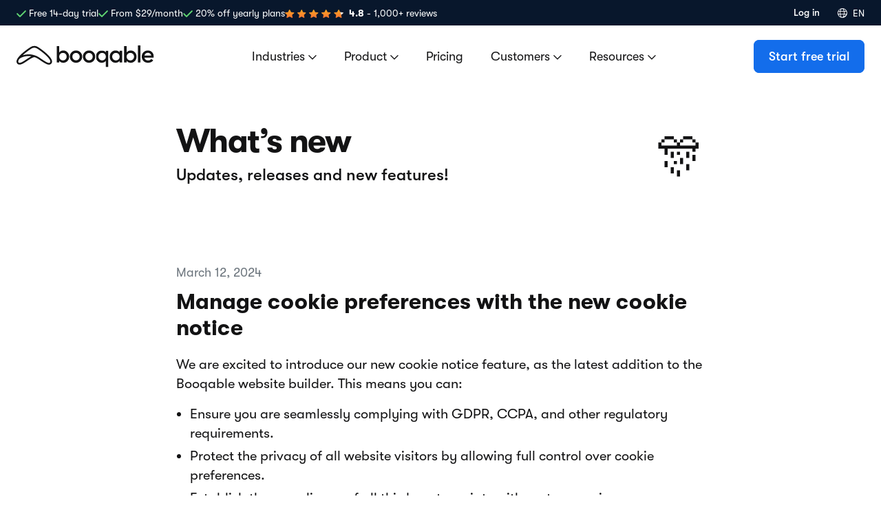

--- FILE ---
content_type: text/html
request_url: https://booqable.com/whats-new/march_12_2024/
body_size: 27802
content:
<!DOCTYPE html>
<html lang="en">

  <head>
  
  <!-- Meta -->
  <meta charset="utf-8">
  <meta http-equiv="X-UA-Compatible" content="IE=edge">
  <meta name="viewport" content="width=device-width, initial-scale=1.0">
  <meta name="referrer" content="strict-origin-when-cross-origin">
    <meta 
      name="description" 
      content="
        We are excited to introduce our new cookie notice feature, as the latest addition to the Booqable website builder.
      ">
  <link href='https://cdn1.booqable.com/marketing-assets/favicon-fe68ac51870d0c15ca8924584fdf1f01e74660a7c852226fc1399f5043d808594edc991f8aa08d157c6740076fba1af49084b83624dc0b41e8cc09c40ed08b5e.ico' rel='shortcut icon'>
  <!-- Preconnect to critical domains -->
  <link rel="preconnect" href="https://cdn1.booqable.com" crossorigin>
  <link rel="preconnect" href="https://kit.fontawesome.com" crossorigin>
  <link rel="preconnect" href="https://www.googletagmanager.com" crossorigin>
  <link rel="preconnect" href="https://ajax.googleapis.com" crossorigin>
  <!-- DNS prefetch and preconnect to reduce connection overhead -->
  <link rel="dns-prefetch" href="https://identify.booqable.com">
  <link rel="dns-prefetch" href="https://cdn.jsdelivr.net">
  <link rel="dns-prefetch" href="https://visitor.figpii.com">
  <link rel="dns-prefetch" href="https://statics-cdn.figpii.com">
  <link rel="dns-prefetch" href="https://variations-cdn.figpii.com">
  <link rel="canonical" href="https://booqable.com/whats-new/march_12_2024/" />
  <link rel="alternate" hreflang="x-default" href="https://booqable.com/whats-new/march_12_2024/" />
    <link rel="alternate" hreflang="en" href="https://booqable.com/whats-new/march_12_2024/" />
    <link rel="alternate" hreflang="nl" href="https://booqable.com/nl/whats-new/march_12_2024/" />
    <link rel="alternate" hreflang="es" href="https://booqable.com/es/whats-new/march_12_2024/" />
    <link rel="alternate" hreflang="pt" href="https://booqable.com/pt/whats-new/march_12_2024/" />
    <link rel="alternate" hreflang="fr" href="https://booqable.com/fr/whats-new/march_12_2024/" />
    <link rel="alternate" hreflang="de" href="https://booqable.com/de/whats-new/march_12_2024/" />
  <title>Manage cookie preferences with the new cookie notice - Booqable</title>
  <link rel="preload" href="https://cdn1.booqable.com/marketing-assets/application-a9a8116439c116b0d62b4a475f17e01f7ac2a8bb6a057702ac7286c3f5bfc199af315114da26187f6a7c9aedd96bafc0874ab891caa4a6814fe1eff67b509ee0.css" 
  as="style">
  <link rel="stylesheet" type="text/css" href="https://cdn1.booqable.com/marketing-assets/application-a9a8116439c116b0d62b4a475f17e01f7ac2a8bb6a057702ac7286c3f5bfc199af315114da26187f6a7c9aedd96bafc0874ab891caa4a6814fe1eff67b509ee0.css">
  <meta property="og:site_name" content="Booqable" />
  <meta property="og:title" content="Manage cookie preferences with the new cookie notice - Booqable Rental Software" />
  <meta property="og:type" content="website" />
  <meta property="og:url" content="https://booqable.com/whats-new/march_12_2024/" />
  <meta property="og:locale" content="en_US" />
    <meta property="og:image" content="https://cdn1.booqable.com/marketing-assets/whats-new/march_12_2024-889f1676c308c82196f4099dc1b223adad49179bde09a1a6756ceaa3f195c1a40397bacc0927120c37f01c66fb301175fa0b11240b908374f392de4e8c1d3148.webp" />
  <meta property="og:image:alt" content="Manage cookie preferences with the new cookie notice" />
    <meta property="og:description" content="We are excited to introduce our new cookie notice feature, as the latest addition to the Booqable website builder.">
  <meta name="twitter:card" content="summary_large_image" />
  <meta name="twitter:site" content="@booqable" />
  <meta name="twitter:creator" content="@booqable" />
  <meta name="twitter:title" content="Manage cookie preferences with the new cookie notice - Booqable Rental Software" />
    <meta name="twitter:image" content="https://cdn1.booqable.com/marketing-assets/whats-new/march_12_2024-889f1676c308c82196f4099dc1b223adad49179bde09a1a6756ceaa3f195c1a40397bacc0927120c37f01c66fb301175fa0b11240b908374f392de4e8c1d3148.webp" />
    <meta name="twitter:description" content="We are excited to introduce our new cookie notice feature, as the latest addition to the Booqable website builder.">
  <meta name="author" content="Booqable">
  <meta name="theme-color" content="#FFFFFF">
  <!-- Defer loading of cookie consent CSS -->
  <script src="/cdn-cgi/scripts/7d0fa10a/cloudflare-static/rocket-loader.min.js" data-cf-settings="a91c84f2adafe5c36f33a547-|49"></script><link rel="preload" href="https://cdn.jsdelivr.net/gh/orestbida/cookieconsent@v3.0.1/dist/cookieconsent.css" as="style" onload="this.onload=null;this.rel='stylesheet'">
  <noscript><link rel="stylesheet" href="https://cdn.jsdelivr.net/gh/orestbida/cookieconsent@v3.0.1/dist/cookieconsent.css"></noscript>
  <!-- Defer loading of cookie script -->
  <script type="a91c84f2adafe5c36f33a547-module" src="/cookieconsent-config.js" defer crossorigin></script>
  <script type="a91c84f2adafe5c36f33a547-text/javascript">
    window.__cfRLUnblockHandlers = true;
  </script>
  <script type="a91c84f2adafe5c36f33a547-text/javascript">
    window.locale = "en";
    window.personalizeCdn = true;
    window.environment = 'production';
    window.dataLayer = window.dataLayer || [];
    function gtag(){dataLayer.push(arguments);}
    // Set default consent to 'denied' as a placeholder
    gtag('consent', 'default', {
      'ad_storage': 'denied',
      'ad_user_data': 'denied',
      'ad_personalization': 'denied',
      'analytics_storage': 'denied',
      'personalization_storage': 'denied',
      'security_storage': 'granted',
      'functionality_storage': 'granted'
    });
  </script>
  <!-- FigPii Asynchronous Tracking Code -->
    <script data-cfasync="false" src="https://tracking-cdn.figpii.com/booqable.js" type="text/javascript" id="figpii-loader" async></script>
  <!-- End FigPii Asynchronous Tracking Code -->
  <!-- Google Tag Manager -->
  <script type="a91c84f2adafe5c36f33a547-text/javascript">(function(w,d,s,l,i){w[l]=w[l]||[];w[l].push({'gtm.start':
  new Date().getTime(),event:'gtm.js'});var f=d.getElementsByTagName(s)[0],
  j=d.createElement(s),dl=l!='dataLayer'?'&l='+l:'';j.async=true;j.src=
  'https://www.googletagmanager.com/gtm.js?id='+i+dl;f.parentNode.insertBefore(j,f);
  })(window,document,'script','dataLayer','GTM-MMNB32J');</script>
  <!-- End Google Tag Manager -->
  <!-- Google Tag Manager (noscript) -->
  <noscript><iframe src="https://www.googletagmanager.com/ns.html?id=GTM-MMNB32J" height="0" width="0" style="display:none;visibility:hidden"></iframe></noscript>
  <!-- End Google Tag Manager (noscript) -->
  <!-- Organization Schema -->
  <script type="application/ld+json">
    {
      "@context": "https://schema.org",
      "@type": "Organization",
      "@id": "https://booqable.com/#organization",
      "name": "Booqable",
      "url": "https://booqable.com/",
      "description": "Booqable is rental software for businesses of all sizes. Track inventory, accept bookings, and manage online and in-store rentals, all in one place.",
      "foundingDate": "2014",
      "areaServed": "Worldwide",
      "logo": {
        "@type": "ImageObject",
        "@id": "https://booqable.com/#logo",
        "url": "https://booqable.com/logo.svg",
        "width": "400",
        "height": "400"
      },
      "image": "https://booqable.com/personalization/backend/hero_bikes-scooters.webp",
      "address": {
        "@type": "PostalAddress",
        "streetAddress": "Blokhuisplein 40",
        "addressLocality": "Leeuwarden",
        "postalCode": "8911LJ",
        "addressCountry": "NL"
      },
      "contactPoint": [
        {
          "@type": "ContactPoint",
          "contactType": "customer service",
          "email": "support@booqable.com",
          "availableLanguage": ["English", "Spanish", "Dutch", "German", "French", "Portuguese"]
        }
      ],
      "sameAs": [
        "https://www.facebook.com/booqable/",
        "https://www.instagram.com/booqable/",
        "https://x.com/booqable",
        "https://www.linkedin.com/company/booqable/",
        "https://www.youtube.com/booqable",
        "https://www.capterra.com/p/138689/Booqable/",
        "https://www.getapp.com/industries-software/a/booqable/",
        "https://www.g2.com/products/booqable-rental-software/reviews",
        "https://www.crunchbase.com/organization/booqable",
        "https://www.softwareadvice.com/scm/booqable-profile/"
      ]
    }
  </script>
  <!-- WebApplication Schema -->
  <script type="application/ld+json">
    {
      "@context": "https://schema.org",
      "@type": ["WebApplication", "SoftwareApplication"],
      "name": "Booqable",
      "url": "https://booqable.com/",
      "description": "Booqable is rental software for businesses of all sizes. Track inventory, accept bookings, and manage online and in-store rentals, all in one place.",
      "browserRequirements": "requires HTML5 support",
      "operatingSystem": "Supported by all operating systems",
      "featureList": [
        "Inventory Management",
        "Order Scheduling",
        "Customer Management",
        "Payment Processing",
        "Mobile App",
        "Online Store Builder",
        "Barcode Scanning",
        "Reporting & Analytics"
      ],
      "aggregateRating": {
        "@type": "AggregateRating",
        "ratingCount": 1076,
        "ratingValue": "4.8"
      },
      "inLanguage": ["en", "es", "de", "fr", "nl", "pt"]
    }
  </script>
  <!-- WebSite Schema -->
  <script type="application/ld+json">
    {
      "@context": "https://schema.org",
      "@type": "WebSite",
      "@id": "https://booqable.com/#website",
      "url": "https://booqable.com/",
      "name": "Booqable",
      "description": "Booqable is rental software for businesses of all sizes. Track inventory, accept bookings, and manage online and in-store rentals, all in one place.",
      "publisher": {
        "@id": "https://booqable.com/#organization"
      },
      "inLanguage": ["en", "es", "de", "fr", "nl", "pt"]
    }
  </script>
  <!-- BreadcrumbList Schema -->
  <script type="application/ld+json">
    {
      "@context": "https://schema.org",
      "@type": "BreadcrumbList",
      "itemListElement": [
        {
          "@type": "ListItem",
          "position": 1,
          "name": "Home",
          "item": "https://booqable.com/"
        },
        {
          "@type": "ListItem",
          "position": 2,
          "name": "What's New",
          "item": "https://booqable.com/whats-new/"
        },
        {
          "@type": "ListItem",
          "position": 3,
          "name": "Manage cookie preferences with the new cookie notice",
          "item": "https://booqable.com/whats-new/march_12_2024/"
        }
      ]
    }
  </script>
  <script type="a91c84f2adafe5c36f33a547-text/javascript">
    window.pageUrl = "/whats-new/march_12_2024/"
    window.booqableProtocol = 'https'
    window.booqableUrl = 'booqable.com'
  </script>
  <!-- LoadJS 3.5.4 -->
  <script type="a91c84f2adafe5c36f33a547-text/javascript" integrity="sha512-+LuzytDEDmtXr20xk1E6OTzg9Eq0l50CqzPJUcPQNidngZgJlS13neOXvAjgOB1VSryXCxfYrGm9MvIO0qKugQ==" crossorigin="anonymous">loadjs=function(){function e(e,n){if(e){var t=o[e];if(s[e]=n,t)for(;t.length;)t[0](e,n),t.splice(0,1)}}function n(e,n){e.call&&(e={success:e}),n.length?(e.error||i)(n):(e.success||i)(e)}function t(e,n,r,c){var s,o,f=document,u=r.async,a=(r.numRetries||0)+1,l=r.before||i,h=e.replace(/^(css|img)!/,"");c=c||0,/(^css!|\.css$)/.test(e)?(s=!0,(o=f.createElement("link")).rel="stylesheet",o.href=h):/(^img!|\.(png|gif|jpg|svg)$)/.test(e)?(o=f.createElement("img")).src=h:((o=f.createElement("script")).src=e,o.async=void 0===u||u),!(o.onload=o.onerror=o.onbeforeload=function(i){var f=i.type[0];if(s&&"hideFocus"in o)try{o.sheet.cssText.length||(f="e")}catch(i){f="e"}if("e"==f&&(c+=1)<a)return t(e,n,r,c);n(e,f,i.defaultPrevented)})!==l(e,o)&&f.head.appendChild(o)}function r(r,i,s){var o,f;if(i&&i.trim&&(o=i),f=(o?s:i)||{},o){if(o in c)throw"LoadJS";c[o]=!0}!function(e,n,r){var i,c,s=(e=e.push?e:[e]).length,o=s,f=[];for(i=function(e,t,r){if("e"==t&&f.push(e),"b"==t){if(!r)return;f.push(e)}--s||n(f)},c=0;c<o;c++)t(e[c],i,r)}(r,function(t){n(f,t),e(o,t)},f)}var i=function(){},c={},s={},o={};return r.ready=function(e,t){return function(e,n){e=e.push?e:[e];var t,r,i,c=[],f=e.length,u=f;for(t=function(e,t){t.length&&c.push(e),--u||n(c)};f--;)r=e[f],(i=s[r])?t(r,i):(o[r]=o[r]||[]).push(t)}(e,function(e){n(t,e)}),r},r.done=function(n){e(n,[])},r.reset=function(){c={},s={},o={}},r.isDefined=function(e){return e in c},r}();
//# sourceMappingURL=https://cdn1.booqable.com/marketing-assets/source-maps/lib/loadjs.min.js.map
//# sourceURL=_assets/javascripts/lib/loadjs.min.js
</script>
  

 </head>


  <body class="" data-industry="" data-theme-identifier="">
    <div class="no-overflow-x">
      


<div class="container-fluid language-modal js-lang-modal">
  <input id="lang-modal-trigger" type="checkbox" name="lang-modal" style="display: none"/>
  <div class="row language-modal__block js-lang-block">
    <div class="language-modal__wrapper">
      <label for="lang-modal-trigger" class="language-modal__closer js-lang-closer"></label>
      <div class="language-modal__container">
        <h3 class="language-modal__title">Choose your language</h3>
        <div class="language-modal__content">
          <input id="lang-dropdown-trigger" type="checkbox" name="lang-dropdown" style="display: none"/>
          <label for="lang-dropdown-trigger" class="language-modal__content-label btn btn-secondary js-lang-label">Select Language</label>
          <ul class="language-modal__dropdown">
            <li class="language-modal__dropdown-option js-lang-option" data-language="en">
              <span class="language-modal__dropdown-flag">
                
















  <img
    loading="lazy"
    
    class="has-dimensions lazyload"
    
    data-src="https://cdn1.booqable.com/marketing-assets/flags/flag-us-e1d14acbdf737fa384de768e7a55761d6ccb32c6e47bf3f57ec66f69213e5e4c852e65f173d29f50f1018d125c9304e56f12e744b0d0696a13db2bce898a21a5.webp"
    alt="Flag icon"
    width="20"
    height="18"
  >


              </span>
              English
            </li>
            <li class="language-modal__dropdown-option js-lang-option" data-language="de">
              <span class="language-modal__dropdown-flag">
                
















  <img
    loading="lazy"
    
    class="has-dimensions lazyload"
    
    data-src="https://cdn1.booqable.com/marketing-assets/flags/flag-germany-e99ece01e0bec24b397dbae11b4646b2ff90fff08317968c6da3a7d02f76129e67008e4774fbe54b2e490d1b91639baeb824dda209c68bc314ce52434da36db8.webp"
    alt="Flag icon"
    width="20"
    height="14"
  >


              </span>
              Deutsch
            </li>
            <li class="language-modal__dropdown-option js-lang-option" data-language="es">
              <span class="language-modal__dropdown-flag">
                
















  <img
    loading="lazy"
    
    class="has-dimensions lazyload"
    
    data-src="https://cdn1.booqable.com/marketing-assets/flags/flag-spain-2e1987e637717f4afc9807a29de1266e1a653bc634774c13ada83bf1b7cc1d5e2ecb78cb4cf6870f96a8eac0238a4e43a4e54208474b234310e7ebea5aceb5e0.webp"
    alt="Flag icon"
    width="20"
    height="16"
  >


              </span>
              Español
            </li>
            <li class="language-modal__dropdown-option js-lang-option" data-language="fr">
              <span class="language-modal__dropdown-flag">
                
















  <img
    loading="lazy"
    
    class="has-dimensions lazyload"
    
    data-src="https://cdn1.booqable.com/marketing-assets/flags/flag-france-de9e9b0cc79a593008a734c8fb8a97e9ccf29192aeea14327701ce5508570d70f652f69f2cb9061cce828335984f937d86bcfb4b9d793d3546a849d48c399ae2.webp"
    alt="Flag icon"
    width="20"
    height="16"
  >


              </span>
              Français
            </li>
            <li class="language-modal__dropdown-option js-lang-option" data-language="nl">
              <span class="language-modal__dropdown-flag">
                
















  <img
    loading="lazy"
    
    class="has-dimensions lazyload"
    
    data-src="https://cdn1.booqable.com/marketing-assets/flags/flag-netherlands-3e88c1154d7969ac01458a72b8dea93f63540e114343256ab7c9d018b0b9ee43c73c684ce20b2f90f982388b0407053ee5ffcdc769ce601f50e3a23d0dd274ea.webp"
    alt="Flag icon"
    width="20"
    height="16"
  >


              </span>
              Nederlands
            </li>
            <li class="language-modal__dropdown-option js-lang-option" data-language="pt">
              <span class="language-modal__dropdown-flag">
                
















  <img
    loading="lazy"
    
    class="has-dimensions lazyload"
    
    data-src="https://cdn1.booqable.com/marketing-assets/flags/flag-portugal-46bf94a3bd6d8eaa45242080f5fb3f6065a8feb481c5964197c6b16b9aa8e71a100d404014ee23505525c9661d70faa6958c245c9723002e2eea880538fcee1e.webp"
    alt="Flag icon"
    width="20"
    height="20"
  >


              </span>
              Português
            </li>
          </ul>
          <button class="language-modal__button btn btn-primary" onclick="if (!window.__cfRLUnblockHandlers) return false; redirectToLanguage()" data-cf-modified-a91c84f2adafe5c36f33a547-="">Continue</button>
        </div>
      </div>
    </div>
  </div>
</div>


      <div class="announcement-bar">
  <div class="container-fluid">
    <div class="row">
      <div class="announcement-bar__container">
        <div class="col-10">
          <div class="announcement-bar__benefit">
            <svg width="14" height="14" viewBox="0 0 114 82" fill="none" xmlns="http://www.w3.org/2000/svg">
              <path d="M110.5 3.5C113.75 6.5 113.75 11.75 110.5 14.75L46.5 78.75C43.5 82 38.25 82 35.25 78.75L3.25 46.75C0 43.75 0 38.5 3.25 35.5C6.25 32.25 11.5 32.25 14.5 35.5L41 61.75L99.25 3.5C102.25 0.25 107.5 0.25 110.5 3.5Z" fill="#60D672"/>
              </svg>                        
            <p>Free 14-day trial</p>
          </div>
          <div class="announcement-bar__benefit">
            <svg width="14" height="14" viewBox="0 0 114 82" fill="none" xmlns="http://www.w3.org/2000/svg">
              <path d="M110.5 3.5C113.75 6.5 113.75 11.75 110.5 14.75L46.5 78.75C43.5 82 38.25 82 35.25 78.75L3.25 46.75C0 43.75 0 38.5 3.25 35.5C6.25 32.25 11.5 32.25 14.5 35.5L41 61.75L99.25 3.5C102.25 0.25 107.5 0.25 110.5 3.5Z" fill="#60D672"/>
              </svg>                         
            <p>
              
              From <span class='pricing-wide'>29</span>/month
            </p>
          </div>
          <div class="announcement-bar__benefit">
            <svg width="14" height="14" viewBox="0 0 114 82" fill="none" xmlns="http://www.w3.org/2000/svg">
              <path d="M110.5 3.5C113.75 6.5 113.75 11.75 110.5 14.75L46.5 78.75C43.5 82 38.25 82 35.25 78.75L3.25 46.75C0 43.75 0 38.5 3.25 35.5C6.25 32.25 11.5 32.25 14.5 35.5L41 61.75L99.25 3.5C102.25 0.25 107.5 0.25 110.5 3.5Z" fill="#60D672"/>
              </svg>                          
            <p>20% off yearly plans</p>
          </div>
          <div class="announcement-bar__rating">
            <div class="stars carousel-hero__stars d-inline-block">
              <svg height="12" width="13.71" viewBox="0 0 24 21" fill="none" xmlns="http://www.w3.org/2000/svg">
                <path fill-rule="evenodd" clip-rule="evenodd" d="M12.5263 0.618913L15.3747 6.38293L22.018 7.17078C22.6331 7.24618 23.0832 7.78611 23.0042 8.37155C22.9642 8.65688 22.8145 8.90423 22.6015 9.07734L17.7656 13.3851L19.0278 19.6442C19.1458 20.2296 18.7437 20.7924 18.128 20.905C17.86 20.9499 17.5918 20.905 17.3708 20.7849L11.5005 17.7155L5.63873 20.7849C5.08666 21.0775 4.40017 20.8826 4.10051 20.3645C3.96608 20.1319 3.93468 19.8766 3.98224 19.6442L5.23635 13.3851L0.353132 9.02458C-0.0971139 8.61919 -0.120891 7.9366 0.305273 7.5086C0.494578 7.31345 0.739668 7.20849 0.99177 7.17833V7.17078L7.63481 6.38293L10.4829 0.618913C10.7436 0.0786995 11.4145 -0.146317 11.9821 0.101317C12.2345 0.213825 12.4162 0.401436 12.5263 0.618913Z" fill="url(#paint0_linear_340_766)"/>
                <defs>
                  <linearGradient id="paint0_linear_340_766" x1="0" y1="0.000976562" x2="0" y2="20.9221" gradientUnits="userSpaceOnUse">
                    <stop stop-color="#F5A623"/>
                    <stop offset="1" stop-color="#FF7632"/>
                  </linearGradient>
                </defs>
              </svg>
              <svg height="12" width="13.71" viewBox="0 0 24 21" fill="none" xmlns="http://www.w3.org/2000/svg">
                <path fill-rule="evenodd" clip-rule="evenodd" d="M12.5263 0.618913L15.3747 6.38293L22.018 7.17078C22.6331 7.24618 23.0832 7.78611 23.0042 8.37155C22.9642 8.65688 22.8145 8.90423 22.6015 9.07734L17.7656 13.3851L19.0278 19.6442C19.1458 20.2296 18.7437 20.7924 18.128 20.905C17.86 20.9499 17.5918 20.905 17.3708 20.7849L11.5005 17.7155L5.63873 20.7849C5.08666 21.0775 4.40017 20.8826 4.10051 20.3645C3.96608 20.1319 3.93468 19.8766 3.98224 19.6442L5.23635 13.3851L0.353132 9.02458C-0.0971139 8.61919 -0.120891 7.9366 0.305273 7.5086C0.494578 7.31345 0.739668 7.20849 0.99177 7.17833V7.17078L7.63481 6.38293L10.4829 0.618913C10.7436 0.0786995 11.4145 -0.146317 11.9821 0.101317C12.2345 0.213825 12.4162 0.401436 12.5263 0.618913Z" fill="url(#paint0_linear_340_766)"/>
                <defs>
                  <linearGradient id="paint0_linear_340_766" x1="0" y1="0.000976562" x2="0" y2="20.9221" gradientUnits="userSpaceOnUse">
                    <stop stop-color="#F5A623"/>
                    <stop offset="1" stop-color="#FF7632"/>
                  </linearGradient>
                </defs>
              </svg>
              <svg height="12" width="13.71" viewBox="0 0 24 21" fill="none" xmlns="http://www.w3.org/2000/svg">
                <path fill-rule="evenodd" clip-rule="evenodd" d="M12.5263 0.618913L15.3747 6.38293L22.018 7.17078C22.6331 7.24618 23.0832 7.78611 23.0042 8.37155C22.9642 8.65688 22.8145 8.90423 22.6015 9.07734L17.7656 13.3851L19.0278 19.6442C19.1458 20.2296 18.7437 20.7924 18.128 20.905C17.86 20.9499 17.5918 20.905 17.3708 20.7849L11.5005 17.7155L5.63873 20.7849C5.08666 21.0775 4.40017 20.8826 4.10051 20.3645C3.96608 20.1319 3.93468 19.8766 3.98224 19.6442L5.23635 13.3851L0.353132 9.02458C-0.0971139 8.61919 -0.120891 7.9366 0.305273 7.5086C0.494578 7.31345 0.739668 7.20849 0.99177 7.17833V7.17078L7.63481 6.38293L10.4829 0.618913C10.7436 0.0786995 11.4145 -0.146317 11.9821 0.101317C12.2345 0.213825 12.4162 0.401436 12.5263 0.618913Z" fill="url(#paint0_linear_340_766)"/>
                <defs>
                  <linearGradient id="paint0_linear_340_766" x1="0" y1="0.000976562" x2="0" y2="20.9221" gradientUnits="userSpaceOnUse">
                    <stop stop-color="#F5A623"/>
                    <stop offset="1" stop-color="#FF7632"/>
                  </linearGradient>
                </defs>
              </svg>
              <svg height="12" width="13.71" viewBox="0 0 24 21" fill="none" xmlns="http://www.w3.org/2000/svg">
                <path fill-rule="evenodd" clip-rule="evenodd" d="M12.5263 0.618913L15.3747 6.38293L22.018 7.17078C22.6331 7.24618 23.0832 7.78611 23.0042 8.37155C22.9642 8.65688 22.8145 8.90423 22.6015 9.07734L17.7656 13.3851L19.0278 19.6442C19.1458 20.2296 18.7437 20.7924 18.128 20.905C17.86 20.9499 17.5918 20.905 17.3708 20.7849L11.5005 17.7155L5.63873 20.7849C5.08666 21.0775 4.40017 20.8826 4.10051 20.3645C3.96608 20.1319 3.93468 19.8766 3.98224 19.6442L5.23635 13.3851L0.353132 9.02458C-0.0971139 8.61919 -0.120891 7.9366 0.305273 7.5086C0.494578 7.31345 0.739668 7.20849 0.99177 7.17833V7.17078L7.63481 6.38293L10.4829 0.618913C10.7436 0.0786995 11.4145 -0.146317 11.9821 0.101317C12.2345 0.213825 12.4162 0.401436 12.5263 0.618913Z" fill="url(#paint0_linear_340_766)"/>
                <defs>
                  <linearGradient id="paint0_linear_340_766" x1="0" y1="0.000976562" x2="0" y2="20.9221" gradientUnits="userSpaceOnUse">
                    <stop stop-color="#F5A623"/>
                    <stop offset="1" stop-color="#FF7632"/>
                  </linearGradient>
                </defs>
              </svg>
              <svg height="12" width="13.71" viewBox="0 0 24 21" fill="none" xmlns="http://www.w3.org/2000/svg" style="margin-right: 4px;">
                <path fill-rule="evenodd" clip-rule="evenodd" d="M13.1083 0.617937L15.9567 6.38196L22.6001 7.16981C23.2151 7.2452 23.6652 7.78513 23.5862 8.37057C23.5463 8.6559 23.3965 8.90325 23.1835 9.07636L18.3476 13.3842L19.6099 19.6432C19.7278 20.2286 19.3258 20.7915 18.7101 20.904C18.442 20.9489 18.1738 20.904 17.9529 20.7839L12.0825 17.7146L6.22076 20.7839C5.66869 21.0765 4.9822 20.8816 4.68255 20.3635C4.54811 20.1309 4.51671 19.8757 4.56427 19.6432L5.81838 13.3842L0.935164 9.0236C0.484917 8.61821 0.46114 7.93562 0.887304 7.50763C1.07661 7.31247 1.3217 7.20751 1.5738 7.17735V7.16981L8.21684 6.38196L11.0649 0.617937C11.3256 0.0777229 11.9965 -0.147294 12.5641 0.100341C12.8165 0.212849 12.9982 0.400459 13.1083 0.617937Z" fill="url(#paint0_linear_402_805)"/>
                <path d="M22.6004 7.16969L15.957 6.38184L18.3479 13.384L23.1838 9.07624C23.3969 8.90313 23.5466 8.65578 23.5865 8.37045C23.6655 7.78501 23.2155 7.24508 22.6004 7.16969Z" fill="#E6E6E6"/>
                <defs>
                  <linearGradient id="paint0_linear_402_805" x1="0.582031" y1="-2.86462e-10" x2="0.582031" y2="20.9211" gradientUnits="userSpaceOnUse">
                    <stop stop-color="#F5A623"/>
                    <stop offset="1" stop-color="#FF7632"/>
                  </linearGradient>
                </defs>
              </svg>
            </div>
            <p>
              
              <strong>4.8</strong> - 1,000+ reviews
              
            </p>
          </div>
        </div>
        <ul class="nav-list nav-list__secondary col-2 nav-list__secondary__usp-bar">
          <li class="nav-list__item login pt-0"><a href="https://login.booqable.com" title="Log in" class="btn btn-transparent btn-transparent__usp-bar">Log in</a></li>
          
          <li class="nav-list__item switcher nav-dropdown-menu switcher__usp-bar">
            <label tabindex="0" for="drop-language" class="nav-dropdown-menu__toggle nav-dropdown-menu__toggle--mobile">
              
                <i class="fal fa-globe"></i>
              
              <i class="fas fa-xs fa-chevron-down"></i>
            </label>
            <a tabindex="0" class="nav-dropdown-menu__toggle nav-dropdown-menu__toggle--desktop" href="#" onclick="if (!window.__cfRLUnblockHandlers) return false; return false;" data-cf-modified-a91c84f2adafe5c36f33a547-="">
              
                <i class="fal fa-globe lang__usp-bar"></i>
                <p class="lang lang__usp-bar">EN</p>
              
            </a>
            <input type="checkbox" id="drop-language">
            <div class="nav-dropdown-menu__wrapper nav-dropdown-menu__wrapper-l nav-dropdown-menu__wrapper__usp-bar ">
              <div class="nav-dropdown-menu__section nav-dropdown-menu__section__usp-bar nav-dropdown-menu__section-wrapper">
                <ul class="nav-dropdown-menu__content">
                  
                  
                  
                  
                    
                      
                      <li class="nav-dropdown-menu__item language-switcher language-switcher__usp-bar">
                        <a class="js-language-switcher language-switcher__usp-bar" data-lang="en" title="Booqable in English">
                          <div>
                            <p class="nav-dropdown-menu__title language-switcher">
                              English
                            </p>
                          </div>
                        </a>
                      </li>
                    
                  
                    
                      
                      <li class="nav-dropdown-menu__item language-switcher language-switcher__usp-bar">
                        <a class="js-language-switcher language-switcher__usp-bar" data-lang="de" title="Booqable in Deutsch">
                          <div>
                            <p class="nav-dropdown-menu__title language-switcher">
                              Deutsch
                            </p>
                          </div>
                        </a>
                      </li>
                    
                  
                    
                      
                      <li class="nav-dropdown-menu__item language-switcher language-switcher__usp-bar">
                        <a class="js-language-switcher language-switcher__usp-bar" data-lang="es" title="Booqable in Español">
                          <div>
                            <p class="nav-dropdown-menu__title language-switcher">
                              Español
                            </p>
                          </div>
                        </a>
                      </li>
                    
                  
                    
                      
                      <li class="nav-dropdown-menu__item language-switcher language-switcher__usp-bar">
                        <a class="js-language-switcher language-switcher__usp-bar" data-lang="fr" title="Booqable in Français">
                          <div>
                            <p class="nav-dropdown-menu__title language-switcher">
                              Français
                            </p>
                          </div>
                        </a>
                      </li>
                    
                  
                    
                      
                      <li class="nav-dropdown-menu__item language-switcher language-switcher__usp-bar">
                        <a class="js-language-switcher language-switcher__usp-bar" data-lang="nl" title="Booqable in Nederlands">
                          <div>
                            <p class="nav-dropdown-menu__title language-switcher">
                              Nederlands
                            </p>
                          </div>
                        </a>
                      </li>
                    
                  
                    
                      
                      <li class="nav-dropdown-menu__item language-switcher language-switcher__usp-bar">
                        <a class="js-language-switcher language-switcher__usp-bar" data-lang="pt" title="Booqable in Português">
                          <div>
                            <p class="nav-dropdown-menu__title language-switcher">
                              Português
                            </p>
                          </div>
                        </a>
                      </li>
                    
                  
                </ul>
              </div> 
            </div>
          </li>
        </ul>
      </div>
    </div>
  </div>
</div>


<!-- NAVBAR -->
<div class="nav-bar-container light">
  <nav class="nav-bar">
    <div class="nav-bar__logo">
      <a href="/" title="Booqable Rental Software">
        <svg width="100%" height="100%" viewBox="0 0 200 32" version="1.1" xmlns="http://www.w3.org/2000/svg" xmlns:xlink="http://www.w3.org/1999/xlink">
            <defs>
                <polygon id="path-1" points="0 3.55271368e-15 18.053 3.55271368e-15 18.053 24.1958 0 24.1958"></polygon>
                <polygon id="path-3" points="0 31.561 199.45 31.561 199.45 0 0 0"></polygon>
            </defs>
            <g id="Symbols" stroke="none" stroke-width="1" fill="none" fill-rule="evenodd">
                <g id="Brand/logo" transform="translate(0.000000, -6.000000)">
                    <g id="Group-19" transform="translate(-0.000000, 6.000000)">
                        <path d="M48.6616,24.8061 C47.6936,25.8961 45.8576,25.5991 42.7846,23.9021 C41.0086,22.9331 39.0666,21.6181 37.0126,20.2281 L36.2236,19.6991 C34.9676,18.8551 33.6686,17.9831 32.4216,17.2181 C32.0956,17.0221 31.7686,16.8271 31.4676,16.6551 L30.8326,16.3041 C30.1396,15.9201 29.5406,15.6241 29.0396,15.4141 C28.9376,15.3671 28.8366,15.3231 28.7126,15.2711 L28.7126,15.2701 C28.5206,15.1861 28.3276,15.1041 28.1346,15.0251 L28.0256,14.9601 L27.9756,14.9601 C24.6466,13.6181 21.1286,12.9381 17.5076,12.9381 C14.5526,12.9381 11.6856,13.3961 8.9366,14.2821 C13.8786,9.7021 20.1486,5.4451 22.3716,4.1521 C23.3316,3.5921 24.5176,3.2961 25.8016,3.2961 C27.0916,3.2961 28.3386,3.6021 29.3126,4.1581 C34.6586,7.2061 48.2086,17.5781 49.0916,22.9811 L49.0926,22.9891 C49.2196,23.7421 49.0786,24.3361 48.6616,24.8061 M4.4186,25.3681 C3.8016,25.3681 3.3536,25.1891 3.0146,24.8081 C2.5706,24.3061 2.4156,23.6741 2.5426,22.8721 C2.5916,22.5571 2.6906,22.2121 2.8396,21.8401 C2.8496,21.8121 2.8656,21.7821 2.8776,21.7551 C2.9436,21.5951 3.0136,21.4321 3.0976,21.2631 C3.1296,21.1981 3.1706,21.1291 3.2046,21.0631 C3.2766,20.9251 3.3466,20.7891 3.4286,20.6461 L3.5066,20.5181 C3.5126,20.5081 3.5206,20.4971 3.5266,20.4871 C4.1376,19.4661 5.0966,18.6151 6.3016,18.0241 C9.8016,16.3081 13.5716,15.4381 17.5076,15.4381 C18.9326,15.4381 20.3396,15.5531 21.7226,15.7841 C21.6666,15.8101 21.6096,15.8421 21.5536,15.8691 C21.3746,15.9571 21.1936,16.0481 21.0106,16.1431 C20.9126,16.1941 20.8146,16.2451 20.7146,16.2981 C20.5296,16.3981 20.3416,16.5011 20.1536,16.6061 C20.0606,16.6581 19.9696,16.7081 19.8766,16.7611 C19.6306,16.9021 19.3826,17.0471 19.1336,17.1961 C19.0806,17.2271 19.0286,17.2581 18.9756,17.2901 C18.7156,17.4461 18.4536,17.6071 18.1906,17.7711 C18.0726,17.8451 17.9536,17.9211 17.8346,17.9961 C17.6636,18.1041 17.4926,18.2121 17.3206,18.3231 C17.1876,18.4081 17.0536,18.4951 16.9196,18.5811 C16.7596,18.6861 16.5986,18.7901 16.4376,18.8961 C16.3016,18.9851 16.1666,19.0731 16.0306,19.1631 C15.8656,19.2721 15.6996,19.3821 15.5346,19.4921 C15.4006,19.5811 15.2656,19.6701 15.1316,19.7591 C14.8606,19.9401 14.5896,20.1211 14.3196,20.3021 C10.5766,22.7931 6.7066,25.3681 4.4186,25.3681 M51.5576,22.5751 C50.3896,15.4541 34.6696,4.3351 30.5506,1.9861 C29.2046,1.2191 27.5186,0.7961 25.8016,0.7961 C24.0766,0.7961 22.4546,1.2091 21.1146,1.9911 C17.9316,3.8421 7.6646,10.8931 2.7376,17.2401 C2.2336,17.8891 1.7976,18.5151 1.4386,19.1051 L1.3486,19.2491 C0.6436,20.4401 0.2256,21.4981 0.0726,22.4861 C-0.1704,24.0231 0.1996,25.3991 1.1446,26.4681 C1.9616,27.3841 3.0936,27.8691 4.4186,27.8691 C7.4626,27.8691 11.4656,25.2041 15.7696,22.3401 C19.2656,20.0021 23.6156,17.0921 25.8366,17.0921 C26.1866,17.0921 26.6346,17.1831 27.1686,17.3631 L27.3076,17.4111 C27.4266,17.4521 27.5466,17.4981 27.6686,17.5461 L28.0316,17.7021 C28.4876,17.8931 29.0086,18.1521 29.6736,18.5201 C29.7506,18.5631 29.8306,18.6071 29.8536,18.6171 C29.9016,18.6441 29.9496,18.6681 30.0066,18.6961 L30.2096,18.8151 C30.5126,18.9891 30.8226,19.1741 31.1236,19.3561 C32.3186,20.0871 33.5946,20.9451 34.8296,21.7741 L35.6106,22.2981 C37.7166,23.7241 39.7056,25.0711 41.5826,26.0941 C43.8556,27.3491 45.6136,27.9331 47.1146,27.9331 C48.5166,27.9331 49.6666,27.4401 50.5306,26.4661 C51.4566,25.4231 51.8106,24.0781 51.5576,22.5751" id="Fill-1" fill="currentColor"></path>
                        <path d="M67.4419,21.7192 C68.9689,21.7192 70.2579,21.2102 71.2769,20.1932 C72.2949,19.1412 72.8029,17.8512 72.8029,16.2892 C72.8029,14.7292 72.2949,13.4402 71.2769,12.4212 C70.2579,11.3692 68.9689,10.8602 67.4419,10.8602 C65.9149,10.8602 64.6259,11.3692 63.6069,12.4212 C62.5889,13.4402 62.0799,14.7292 62.0799,16.2892 C62.0799,17.8512 62.5889,19.1412 63.6069,20.1932 C64.6259,21.2102 65.9149,21.7192 67.4419,21.7192 M73.9919,9.9442 C75.6539,11.6742 76.4679,13.7792 76.4679,16.2892 C76.4679,18.7672 75.6539,20.9052 73.9919,22.6362 C72.3289,24.3662 70.3599,25.2152 68.0189,25.2152 C65.4399,25.2152 63.4709,24.2652 62.0799,22.3302 L62.0799,24.7742 L58.4149,24.7742 L58.4149,1.0192 L62.0799,1.0192 L62.0799,10.2152 C63.4709,8.3152 65.4399,7.3652 68.0189,7.3652 C70.3599,7.3652 72.3289,8.2132 73.9919,9.9442" id="Fill-3" fill="currentColor"></path>
                        <path d="M86.4458,21.6518 C87.9388,21.6518 89.1948,21.1428 90.2128,20.1248 C91.2308,19.1068 91.7398,17.8168 91.7398,16.2898 C91.7398,14.7628 91.2308,13.4728 90.2128,12.4558 C89.1948,11.4368 87.9388,10.9278 86.4458,10.9278 C84.9528,10.9278 83.6968,11.4368 82.6788,12.4558 C81.6608,13.4728 81.1518,14.7628 81.1518,16.2898 C81.1518,17.8168 81.6608,19.1068 82.6788,20.1248 C83.6968,21.1428 84.9528,21.6518 86.4458,21.6518 M80.0998,22.6358 C78.3688,20.9048 77.4868,18.8008 77.4868,16.2898 C77.4868,13.7788 78.3688,11.6738 80.0998,9.9438 C81.8308,8.2138 83.9678,7.3648 86.4458,7.3648 C88.9568,7.3648 91.0608,8.2138 92.7918,9.9438 C94.5218,11.6738 95.4048,13.7788 95.4048,16.2898 C95.4048,18.8008 94.5218,20.9048 92.7918,22.6358 C91.0608,24.3668 88.9568,25.2148 86.4458,25.2148 C83.9678,25.2148 81.8308,24.3668 80.0998,22.6358" id="Fill-5" fill="currentColor"></path>
                        <path d="M105.3813,21.6518 C106.8743,21.6518 108.1303,21.1428 109.1493,20.1248 C110.1663,19.1068 110.6753,17.8168 110.6753,16.2898 C110.6753,14.7628 110.1663,13.4728 109.1493,12.4558 C108.1303,11.4368 106.8743,10.9278 105.3813,10.9278 C103.8883,10.9278 102.6333,11.4368 101.6143,12.4558 C100.5973,13.4728 100.0873,14.7628 100.0873,16.2898 C100.0873,17.8168 100.5973,19.1068 101.6143,20.1248 C102.6333,21.1428 103.8883,21.6518 105.3813,21.6518 M99.0353,22.6358 C97.3053,20.9048 96.4223,18.8008 96.4223,16.2898 C96.4223,13.7788 97.3053,11.6738 99.0353,9.9438 C100.7663,8.2138 102.9043,7.3648 105.3813,7.3648 C107.8933,7.3648 109.9963,8.2138 111.7283,9.9438 C113.4583,11.6738 114.3403,13.7788 114.3403,16.2898 C114.3403,18.8008 113.4583,20.9048 111.7283,22.6358 C109.9963,24.3668 107.8933,25.2148 105.3813,25.2148 C102.9043,25.2148 100.7663,24.3668 99.0353,22.6358" id="Fill-7" fill="currentColor"></path>
                        <g id="Group-11" transform="translate(115.359200, 7.365200)">
                            <mask id="mask-2" fill="white">
                                <use xlink:href="#path-1"></use>
                            </mask>
                            <g id="Clip-10"></g>
                            <path d="M9.026,14.354 C10.553,14.354 11.843,13.845 12.861,12.828 C13.88,11.776 14.388,10.486 14.388,8.924 C14.388,7.364 13.88,6.075 12.861,5.056 C11.843,4.004 10.553,3.495 9.026,3.495 C7.5,3.495 6.21,4.004 5.192,5.056 C4.173,6.075 3.665,7.364 3.665,8.924 C3.665,10.486 4.173,11.776 5.192,12.828 C6.21,13.845 7.5,14.354 9.026,14.354 L9.026,14.354 Z M14.388,0.441 L18.053,0.441 L18.053,24.196 L14.388,24.196 L14.388,15 C12.997,16.9 11.029,17.85 8.45,17.85 C6.108,17.85 4.139,17.001 2.477,15.271 C0.814,13.54 0,11.436 0,8.924 C0,6.448 0.814,4.343 2.477,2.613 C4.139,0.882 6.108,3.55271368e-15 8.45,3.55271368e-15 C11.029,3.55271368e-15 12.997,0.95 14.388,2.884 L14.388,0.441 Z" id="Fill-9" fill="currentColor" mask="url(#mask-2)"></path>
                        </g>
                        <path d="M144.4077,21.7192 C145.9337,21.7192 147.2237,21.2102 148.2427,20.1932 C149.2607,19.1412 149.7687,17.8512 149.7687,16.2892 C149.7687,14.7292 149.2607,13.4402 148.2427,12.4212 C147.2237,11.3692 145.9337,10.8602 144.4077,10.8602 C142.8807,10.8602 141.5907,11.3692 140.5727,12.4212 C139.5547,13.4402 139.0457,14.7292 139.0457,16.2892 C139.0457,17.8512 139.5547,19.1412 140.5727,20.1932 C141.5907,21.2102 142.8807,21.7192 144.4077,21.7192 L144.4077,21.7192 Z M149.7687,7.8062 L153.4337,7.8062 L153.4337,24.7742 L149.7687,24.7742 L149.7687,22.3302 C148.3777,24.2652 146.4097,25.2152 143.8307,25.2152 C141.4887,25.2152 139.5207,24.3662 137.8577,22.6362 C136.1947,20.9052 135.3807,18.7672 135.3807,16.2892 C135.3807,13.7792 136.1947,11.6742 137.8577,9.9442 C139.5207,8.2132 141.4887,7.3652 143.8307,7.3652 C146.4097,7.3652 148.3777,8.3152 149.7687,10.2152 L149.7687,7.8062 Z" id="Fill-12" fill="currentColor"></path>
                        <path d="M165.3794,21.7192 C166.9064,21.7192 168.1954,21.2102 169.2134,20.1932 C170.2324,19.1412 170.7404,17.8512 170.7404,16.2892 C170.7404,14.7292 170.2324,13.4402 169.2134,12.4212 C168.1954,11.3692 166.9064,10.8602 165.3794,10.8602 C163.8524,10.8602 162.5634,11.3692 161.5444,12.4212 C160.5254,13.4402 160.0174,14.7292 160.0174,16.2892 C160.0174,17.8512 160.5254,19.1412 161.5444,20.1932 C162.5634,21.2102 163.8524,21.7192 165.3794,21.7192 M171.9284,9.9442 C173.5914,11.6742 174.4054,13.7792 174.4054,16.2892 C174.4054,18.7672 173.5914,20.9052 171.9284,22.6362 C170.2664,24.3662 168.2974,25.2152 165.9554,25.2152 C163.3774,25.2152 161.4084,24.2652 160.0174,22.3302 L160.0174,24.7742 L156.3524,24.7742 L156.3524,1.0192 L160.0174,1.0192 L160.0174,10.2152 C161.4084,8.3152 163.3774,7.3652 165.9554,7.3652 C168.2974,7.3652 170.2664,8.2132 171.9284,9.9442" id="Fill-14" fill="currentColor"></path>
                        <mask id="mask-4" fill="white">
                            <use xlink:href="#path-3"></use>
                        </mask>
                        <g id="Clip-17"></g>
                        <polygon id="Fill-16" fill="currentColor" mask="url(#mask-4)" points="176.374 24.773 180.039 24.773 180.039 0 176.374 0"></polygon>
                        <path d="M195.7514,14.8647 C195.2424,12.1157 193.3084,10.6907 190.8984,10.6907 C188.1844,10.6907 186.2834,12.2857 185.7734,14.8647 L195.7514,14.8647 Z M185.8084,17.8507 C186.3514,20.4297 188.4214,21.8557 191.2374,21.8557 C193.1724,21.8557 194.6314,21.1427 195.6154,19.7517 L198.6354,21.5157 C196.9734,23.9937 194.4954,25.2157 191.2034,25.2157 C188.4554,25.2157 186.2154,24.3667 184.5184,22.7037 C182.8214,21.0077 181.9734,18.8697 181.9734,16.2897 C181.9734,13.7447 182.8214,11.6407 184.4844,9.9437 C186.1474,8.2137 188.3184,7.3647 190.9324,7.3647 C193.4094,7.3647 195.4454,8.2477 197.0404,9.9777 C198.6354,11.7087 199.4494,13.8457 199.4494,16.3237 C199.4494,16.6977 199.4164,17.2067 199.3144,17.8507 L185.8084,17.8507 Z" id="Fill-18" fill="currentColor" mask="url(#mask-4)"></path>
                    </g>
                </g>
            </g>
        </svg>
        <span class="nav-bar__logo-sub"></span>
      </a>
    </div>
    <input type="checkbox" id="menu-toggle" class="nav-bar__toggle"/>
    <label for="menu-toggle" class="nav-bar__hamburger">
      <svg
  width="25px"
  height="20px"
  viewBox="0 0 90 60"
  version="1.1"
  xmlns="http://www.w3.org/2000/svg"
  xmlns:xlink="http://www.w3.org/1999/xlink"
>
  <g
    id="Symbols"
    stroke="none"
    stroke-width="1"
    fill="none"
    fill-rule="evenodd"
  >
    <g id="Icon/menu" fill="currentColor" fill-rule="nonzero">
      <g id="noun_421368_cc">
        <g id="Group">
          <path
            d="M85.5,0 L4.5,0 C2.015,0 0,2.015 0,4.5 C0,6.985 2.015,9 4.5,9 L85.5,9 C87.985,9 90,6.985 90,4.5 C90,2.015 87.985,0 85.5,0 Z"
            id="Shape"
          ></path>
          <path
            d="M85.5,51 L4.5,51 C2.015,51 0,53.015 0,55.5 C0,57.985 2.015,60 4.5,60 L85.5,60 C87.985,60 90,57.985 90,55.5 C90,53.015 87.985,51 85.5,51 Z"
            id="Shape"
          ></path>
          <path
            d="M85.5,25 L4.5,25 C2.015,25 0,27.015 0,29.5 C0,31.985 2.015,34 4.5,34 L85.5,34 C87.985,34 90,31.985 90,29.5 C90,27.015 87.985,25 85.5,25 Z"
            id="Shape"
          ></path>
        </g>
      </g>
    </g>
  </g>
</svg>

    </label>
    










<ul class="nav-list nav-list__primary">
  

  <li class="nav-list__item nav-dropdown-menu">
    <label tabindex="0" for="drop-for-me" class="nav-dropdown-menu__toggle nav-dropdown-menu__toggle--mobile">Industries <i class="fas fa-xs fa-chevron-down"></i></label>
    <a tabindex="0" class="nav-dropdown-menu__toggle nav-dropdown-menu__toggle--desktop" href="#" onclick="if (!window.__cfRLUnblockHandlers) return false; return false;" data-cf-modified-a91c84f2adafe5c36f33a547-="">Industries <i class="fas fa-xs fa-chevron-down"></i></a>
    <input type="checkbox" id="drop-for-me">
    <div class="nav-dropdown-menu__wrapper nav-dropdown-menu__section-wrapper nav-dropdown-menu__wrapper-i ">
      <div class="row industries d-flex nav-dropdown-menu__featured-section">
        <h3 class="nav-dropdown-menu__section-label">
          

          
















  <img
    loading="lazy"
    
    class="nav-dropdown-menu__icon has-dimensions lazyload"
    
    data-src="https://cdn1.booqable.com/marketing-assets/nav-icons/industry-7f7f0be9c34cb19d17c7c72e5085815c6df068c2f8bbc4a8be08799bd04112e67b5615b8f977904fba5dd562b5261d653e68d1fbd26f20b12a1aded1c24bfecd.svg"
    alt="Popular rental industries"
    width="32"
    height="32"
  >


          Popular rental industries
        </h3>
        <ul class="nav-dropdown-menu__content">
          <li class="nav-dropdown-menu__item">
            <a href="/industries/event-party-rental-software/" title="Event & party rental software">
              <div>
                <i class="far fa-glass-cheers"></i>
                <p class="nav-dropdown-menu__title">Event & party rental software</p>
              </div>
            </a>
          </li>
          <li class="nav-dropdown-menu__item">
            <a href="/industries/bike-rental-software/" title="Bike rental software">
              <div>
                <i class="far fa-bicycle"></i>
                <p class="nav-dropdown-menu__title">Bike rental software</p>
              </div>
            </a>
          </li>
          <li class="nav-dropdown-menu__item">
            <a href="/industries/equipment-rental-software/" title="Equipment rental software">
              <div>
                <i class="far fa-box-alt"></i>
                <p class="nav-dropdown-menu__title">Equipment rental software</p>
              </div>
            </a>
          </li>
          <li class="nav-dropdown-menu__item">
            <a href="/industries/camera-rental-software/" title="Camera rental software">
              <div>
                <i class="far fa-camera"></i>
                <p class="nav-dropdown-menu__title">Camera rental software</p>
              </div>
            </a>
          </li>
          <li class="nav-dropdown-menu__item">
            <a href="/industries/av-rental-software/" title="AV rental software">
              <div>
                <i class="far fa-microphone-stand"></i>
                <p class="nav-dropdown-menu__title">AV rental software</p>
              </div>
            </a>
          </li>
          </ul>
        <ul class="nav-dropdown-menu__content">
          <li class="nav-dropdown-menu__item">
            <a href="/industries/inflatable-rental-software/" title="Bounce house rental software">
              <div>
                <i class="far fa-chess-rook"></i>
                <p class="nav-dropdown-menu__title">Bounce house rental software</p>
              </div>
            </a>
          </li>
          <li class="nav-dropdown-menu__item">
            <a href="/industries/boat-rental-software/" title="Boat rental software">
              <div>
                <i class="far fa-anchor"></i>
                <p class="nav-dropdown-menu__title">Boat rental software</p>
              </div>
            </a>
          </li>
          <li class="nav-dropdown-menu__item">
            <a href="/industries/dumpster-rental-software/" title="Dumpster rental software">
              <div>
                <i class="far fa-dumpster"></i>
                <p class="nav-dropdown-menu__title">Dumpster rental software</p>
              </div>
            </a>
          </li>
          <li class="nav-dropdown-menu__item">
            <a href="/industries/trailer-rental-software/" title="Trailer rental software">
              <div>
                <i class="far fa-trailer"></i>
                <p class="nav-dropdown-menu__title">Trailer rental software</p>
              </div>
            </a>
          </li>
          <li class="nav-dropdown-menu__item">
            <a href="/industries/vehicle-rental-software/" title="Car rental software">
              <div>
                <i class="far fa-car-side"></i>
                <p class="nav-dropdown-menu__title">Car rental software</p>
              </div>
            </a>
          </li>
          <li class="nav-dropdown-menu__item all-features-mobile">
            <a href="/industries/" title="All other rental industries">
              All other rental industries <i class="fas fa-arrow-right"></i>
            </a>
          </li>
        </ul>
        <ul class="nav-dropdown-menu__content p-4 pt-2">
          <li class="nav-dropdown-menu__item">
            <div class="theme-window__image mt-0 mb-3">
            </div>
            <div class="mb-3">
              <p class="nav-dropdown-menu__title">A fit for almost every industry</p>
              <p class="nav-dropdown-menu__subtext">Trusted by thousands of rental businesses across different industries worldwide..</p>
            </div>
          </li>
          <li class="nav-dropdown-menu__item equipment-desktop button-group mb-0">
            <a href="/industries/" class="btn btn-primary" title="All other rental industries">
              All other rental industries <i class="fas fa-arrow-right"></i>
            </a>
          </li>
        </ul>
      </div>
    </div>
  </li>

  <li class="nav-list__item nav-dropdown-menu">
    <label tabindex="0" for="drop-features" class="nav-dropdown-menu__toggle nav-dropdown-menu__toggle--mobile">Product <i class="fas fa-xs fa-chevron-down"></i></label>
    <a tabindex="0" class="nav-dropdown-menu__toggle nav-dropdown-menu__toggle--desktop" href="#" onclick="if (!window.__cfRLUnblockHandlers) return false; return false;" data-cf-modified-a91c84f2adafe5c36f33a547-="">Product <i class="fas fa-xs fa-chevron-down"></i></a>
    <input type="checkbox" id="drop-features">
    <div class="nav-dropdown-menu__wrapper nav-dropdown-menu__section-wrapper nav-dropdown-menu__wrapper-p  ">
      <div class="row product d-flex nav-dropdown-menu__featured-section">
        <h3 class="nav-dropdown-menu__section-label nav-dropdown-menu__section-label-p">
          

          
















  <img
    loading="lazy"
    
    class="nav-dropdown-menu__icon has-dimensions lazyload"
    
    data-src="https://cdn1.booqable.com/marketing-assets/nav-icons/product-ccc7542e12d57e67d06ff743b3f6032396055d9dbe5ac7e74ea4c94c6a89c834439489d0f62194291ee93f9b58f7cd585b5cde91f57e2582ca71bec6da50fc44.svg"
    alt="Product"
    width="32"
    height="32"
  >


          Product
        </h3>
        <h3 class="nav-dropdown-menu__section-label nav-dropdown-menu__section-label-ps">
          

          
















  <img
    loading="lazy"
    
    class="nav-dropdown-menu__icon has-dimensions lazyload"
    
    data-src="https://cdn1.booqable.com/marketing-assets/nav-icons/workflow-abafd22a28d5715b4d6d289365d19802bdd30c3066c0e1a71b9dc4a5cffc2d38820f6d45e6345cf6fd325205025ddcb945e49ffb8aae12fde97e38cb493254eb.svg"
    alt="Tasks & workflows"
    width="32"
    height="32"
  >


          Tasks & workflows
        </h3>
        <ul class="nav-dropdown-menu__content">
          <li class="nav-dropdown-menu__item">
            <a href="/backend/" title="Rental back-office">
              <div>
                <p class="nav-dropdown-menu__title">Rental back-office</p>
                <p class="nav-dropdown-menu__subtext">Track inventory and manage orders and payments.</p>
              </div>
            </a>
          </li>
          <li class="nav-dropdown-menu__item">
            <a href="/mobile-app/" title="Mobile app">
              <div>
                <p class="nav-dropdown-menu__title">Mobile app</p>
                <p class="nav-dropdown-menu__subtext">Complete your day-to-day tasks in-store and on the go.</p>
              </div>
            </a>
          </li>
          <li class="nav-dropdown-menu__item">
            <a href="/payments/" title="See all features">
              <div>
                <p class="nav-dropdown-menu__title">Payments</p>
                <p class="nav-dropdown-menu__subtext">Accept payments and security deposits online and in-store.</p>
              </div>
            </a>
          </li>
          <li class="nav-dropdown-menu__item">
            <a href="/integrations/" title="Apps & integrations">
              <div>
                <p class="nav-dropdown-menu__title">Apps & integrations</p>
                <p class="nav-dropdown-menu__subtext">Connect Booqable with your favorite apps.</p>
              </div>
            </a>
          </li>
        </ul>
        <ul class="nav-dropdown-menu__content nav-dropdown-menu__content-p">
          <li class="nav-dropdown-menu__item">
            <a href="/rental-website-builder/" title="Website builder">
              <div>
                <p class="nav-dropdown-menu__title">Website builder</p>
                <p class="nav-dropdown-menu__subtext">Create your own rental website for online bookings.</p>
              </div>
            </a>
          </li>
          <li class="nav-dropdown-menu__item">
            <a href="/themes/" title="Website templates">
              <div>
                <p class="nav-dropdown-menu__title">Website templates</p>
                <p class="nav-dropdown-menu__subtext">Browse the collection of rental website templates.</p>
              </div>
            </a>
          </li>
          <li class="nav-dropdown-menu__item">
            <a href="/website-plugins/" title="Website plugins">
              <div>
                <p class="nav-dropdown-menu__title">Website plugins</p>
                <p class="nav-dropdown-menu__subtext">Integrate booking components in your website.</p>
              </div>
            </a>
          </li>
          <li class="nav-dropdown-menu__item all-features-desktop">
            <a href="/features/" class="ms-3" title="Apps & integrations">
              <span class="nav-dropdown-menu__title underline blue">See all features  <i class="fas fa-arrow-right"></i></span>
            </a>
          </li>
        </ul>
        <ul class="nav-dropdown-menu__content d-none d-lg-block">
          <li class="nav-dropdown-menu__item">
            <a href="/online-bookings/" title="Online bookings">
              <div>
                <p class="nav-dropdown-menu__title">Online bookings</p>
                <p class="nav-dropdown-menu__subtext">Accept online rental bookings on your website.</p>
              </div>
            </a>
          </li>
          <li class="nav-dropdown-menu__item">
            <a href="/order-management/" title="Order management">
              <div>
                <p class="nav-dropdown-menu__title">Order management</p>
                <p class="nav-dropdown-menu__subtext">Create, manage, and fulfill rental bookings.</p>
              </div>
            </a>
          </li>
          <li class="nav-dropdown-menu__item">
            <a href="/inventory-management/" title="Inventory management">
              <div>
                <p class="nav-dropdown-menu__title">Inventory management</p>
                <p class="nav-dropdown-menu__subtext">Manage and keep track of stock and availability.</p>
              </div>
            </a>
          </li>
          <li class="nav-dropdown-menu__item">
            <a href="/barcode-scanning/" title="Barcode scanning">
              <div>
                <p class="nav-dropdown-menu__title">Barcode scanning</p>
                <p class="nav-dropdown-menu__subtext">Reduce human error with barcode scanning.</p>
              </div>
            </a>
          </li>
        </ul>
        <ul class="nav-dropdown-menu__content d-none d-lg-block">
          <li class="nav-dropdown-menu__item">
            <a href="/rental-pos/" title="Point of rental">
              <div>
                <p class="nav-dropdown-menu__title">Point of rental</p>
                <p class="nav-dropdown-menu__subtext">Provide smooth experiences for walk-in customers.</p>
              </div>
            </a>
          </li>
          <li class="nav-dropdown-menu__item">
            <a href="/rental-crm/" title="CRM & communication">
              <div>
                <p class="nav-dropdown-menu__title">CRM & communication</p>
                <p class="nav-dropdown-menu__subtext">Manage and communicate with your customers.</p>
              </div>
            </a>
          </li>
          <li class="nav-dropdown-menu__item">
            <a href="/equipment-rental-agreement/" title="Rental contracts">
              <div>
                <p class="nav-dropdown-menu__title">Rental contracts</p>
                <p class="nav-dropdown-menu__subtext">Create, send, and sign contracts with ease.</p>
              </div>
            </a>
          </li>
          <li class="nav-dropdown-menu__item">
            <a href="/documents/" title="Quotes & invoices">
              <div>
                <p class="nav-dropdown-menu__title">Quotes & invoices</p>
                <p class="nav-dropdown-menu__subtext">Automatically create quotes and invoices.</p>
              </div>
            </a>
          </li>
        </ul>
      </div>
    </div>
  </li>

  <li class="nav-list__item"><a href="/pricing/" title="Pricing">Pricing</a></li>

  <li class="nav-list__item nav-dropdown-menu">
    <label tabindex="0" for="drop-customers" class="nav-dropdown-menu__toggle nav-dropdown-menu__toggle--mobile">Customers <i class="fas fa-xs fa-chevron-down"></i></label>
    <a tabindex="0" class="nav-dropdown-menu__toggle nav-dropdown-menu__toggle--desktop" href="#" onclick="if (!window.__cfRLUnblockHandlers) return false; return false;" data-cf-modified-a91c84f2adafe5c36f33a547-="">Customers <i class="fas fa-xs fa-chevron-down"></i></a>
    <input type="checkbox" id="drop-customers">
    <div class="nav-dropdown-menu__wrapper nav-dropdown-menu__section-wrapper nav-dropdown-menu__wrapper-c ">
      <div class="row customers d-flex nav-dropdown-menu__featured-section">
        <h3 class="nav-dropdown-menu__section-label nav-dropdown-menu__section-label-c">
          

          
















  <img
    loading="lazy"
    
    class="nav-dropdown-menu__icon has-dimensions lazyload"
    
    data-src="https://cdn1.booqable.com/marketing-assets/nav-icons/customers-b7192dc94115aba07235c38e027b6755410d957ef319b9376df1e6b30f31f8809c1660bab02f800d6c99ad3bd18d95a4c460150d974ebd962580b37c51a2695f.svg"
    alt="Customers"
    width="32"
    height="32"
  >


          Customers
        </h3>
        
          <h3 class="nav-dropdown-menu__section-label nav-dropdown-menu__section-label-cs">
            
















  <img
    loading="lazy"
    
    class="nav-dropdown-menu__icon has-dimensions lazyload"
    
    data-src="https://cdn1.booqable.com/marketing-assets/nav-icons/customer-stories-3bdea34e117e3e98bbc24c80970fc3c52675b2fd33f4b065c298c6fa39d2666c4f30464d096a66a52a609ddd2fee0b9b40cd015852fb06024bc4b13eaeb8803d.svg"
    alt="Image"
    width="32"
    height="32"
  >


            <a href="/customer-stories/" title="Customer stories" class="nav-dropdown-menu__title-link">
              
              300+ customer stories
            </a>
          </h3>
        
        <ul class="nav-dropdown-menu__content nav-dropdown-menu__content-c">
          <li class="nav-dropdown-menu__item">
            <a href="/customer-websites/" class="js-industry-websites-slug" title="Customer websites">
              <div>
                <p class="nav-dropdown-menu__title">Customer websites</p>
                <p class="nav-dropdown-menu__subtext">Explore what customers have made with Booqable.</p>
              </div>
            </a>
          </li>
          <li class="nav-dropdown-menu__item">
            <a href="/customer-stories/" class="js-industry-stories-slug" title="Customer stories">
              <div>
                <p class="nav-dropdown-menu__title">Customer stories</p>
                <p class="nav-dropdown-menu__subtext">Read about customer experiences with Booqable.</p>
              </div>
            </a>
          </li>
        </ul>
        
          <ul class="nav-dropdown-menu__content js-cs-personalized">
            <div>
              
                <li class="nav-dropdown-menu__item js-customer-story">
                  <a href="/customer-stories/one-party-rentals/" class="no-padding-item" title="One Party Rentals">
                    <div class="customer-website-block-menu mb-0"><img
                        loading="lazy"
                        src="https://cdn1.booqable.com/marketing-assets/customers/static/one-party-rentals-header@320w-71a046e775181c32e794a667d16b62e2a4cbd968f66b48dc6e0b85d3163bb0f45bab3b33cf1fa77b02392625e00bd72b79eacaeaa34c223ead0030eb9ff134f2.webp"
                        alt="One Party Rentals"
                        class="customer-website-block-menu__image me-3"
                      />
                      <div class="customer-website-block-menu__content">
                        <p class="customer-website-block-menu__title m-0">One Party Rentals</p>
                      </div>
                    </div>
                  </a>
                </li>
              
                <li class="nav-dropdown-menu__item js-customer-story">
                  <a href="/customer-stories/solo-live/" class="no-padding-item" title="SOLOLive">
                    <div class="customer-website-block-menu mb-0"><img
                        loading="lazy"
                        src="https://cdn1.booqable.com/marketing-assets/customers/static/solo-live-header@320w-cdd73ee1f06fc24fa81c21e86fe998cce40586dde5171ac3aedc1d0035eb7eee2a8ba4f09ccc0515eaa66df93fdaf4be1bedb7ea14adeb07540390ffe2c26660.webp"
                        alt="SOLOLive"
                        class="customer-website-block-menu__image me-3"
                      />
                      <div class="customer-website-block-menu__content">
                        <p class="customer-website-block-menu__title m-0">SOLOLive</p>
                      </div>
                    </div>
                  </a>
                </li>
              
                <li class="nav-dropdown-menu__item js-customer-story">
                  <a href="/customer-stories/elfigo-mobility/" class="no-padding-item" title="ELFIGO Mobility">
                    <div class="customer-website-block-menu mb-0"><img
                        loading="lazy"
                        src="https://cdn1.booqable.com/marketing-assets/customers/static/elfigo-mobility-header@320w-ee68d2f2cf6237727fa387059f1d8e1dcd6bd74f8cbba04f548fe1410a4e354ae01f86e72a7733b0c5c8a910617c4afa034ae9bba6d73b457c93cd6866355d60.webp"
                        alt="ELFIGO Mobility"
                        class="customer-website-block-menu__image me-3"
                      />
                      <div class="customer-website-block-menu__content">
                        <p class="customer-website-block-menu__title m-0">ELFIGO Mobility</p>
                      </div>
                    </div>
                  </a>
                </li>
              
            </div>

            <a href="/customer-stories/" class="ms-3 mt-2 d-inline-block" title="Customer stories">
              <div>
                <p class="nav-dropdown-menu__title underline blue">
                  
                  Read all 300+ stories <i class="fas fa-arrow-right"></i>
                </p>
              </div>
            </a>
          </ul>
        
      </div>
    </div>
  </li>

  <li class="nav-list__item nav-dropdown-menu">
    <label tabindex="0" for="drop-resources" class="nav-dropdown-menu__toggle nav-dropdown-menu__toggle--mobile">Resources <i class="fas fa-xs fa-chevron-down"></i></label>
    <a tabindex="0" class="nav-dropdown-menu__toggle nav-dropdown-menu__toggle--desktop" href="#" onclick="if (!window.__cfRLUnblockHandlers) return false; return false;" data-cf-modified-a91c84f2adafe5c36f33a547-="">Resources <i class="fas fa-xs fa-chevron-down"></i></a>
    <input type="checkbox" id="drop-resources">
    <div class="nav-dropdown-menu__wrapper nav-dropdown-menu__section-wrapper nav-dropdown-menu__wrapper-r ">
      <div class="row resources d-flex nav-dropdown-menu__featured-section">
        <h3 class="nav-dropdown-menu__section-label nav-dropdown-menu__section-label-r">
          

          
















  <img
    loading="lazy"
    
    class="nav-dropdown-menu__icon has-dimensions lazyload"
    
    data-src="https://cdn1.booqable.com/marketing-assets/nav-icons/resources-a5357661af26b3c15a19006e45b26d0aa922e5f4b774f67f189e19873d7a9010ed9eed8f167eb47b3175fe835c786f76f7a75f410fc112ce671a697aae7b7b30.svg"
    alt="Resources"
    width="32"
    height="32"
  >


          Resources
        </h3>
        
          <h3 class="nav-dropdown-menu__section-label nav-dropdown-menu__section-label-ps">
            
















  <img
    loading="lazy"
    
    class="nav-dropdown-menu__icon has-dimensions lazyload"
    
    data-src="https://cdn1.booqable.com/marketing-assets/nav-icons/blog-a7c2127a9728ecb9c25256811ab0cd16f55b6e03e095c2f29d7c019d00450418568743000c5b39558db91157bbd4a5feca3158ea1e969869d0773e204b683fd7.svg"
    alt="Image"
    width="32"
    height="32"
  >


            
            250+ blog posts
          </h3>
        
        <ul class="nav-dropdown-menu__content nav-dropdown-menu__content-r">
          <li class="nav-dropdown-menu__item">
            <a href="/blog/" title="Blog">
              <div>
                <p class="nav-dropdown-menu__title">Blog</p>
                <p class="nav-dropdown-menu__subtext">Rental blog for news, tips, and industry best practices</p>
              </div>
            </a>
          </li>
          <li class="nav-dropdown-menu__item">
            <a href="https://help.booqable.com" title="Help Center">
              <div>
                <p class="nav-dropdown-menu__title">Help Center</p>
                <p class="nav-dropdown-menu__subtext">Resources to help you get the most out of Booqable</p>
              </div>
            </a>
          </li>
          <li class="nav-dropdown-menu__item">
            <a href="/whats-new/" title="What’s new?">
              <div>
                <p class="nav-dropdown-menu__title">What’s new?</p>
                <p class="nav-dropdown-menu__subtext">Discover the latest product updates and releases.</p>
              </div>
            </a>
          </li>
          <li class="nav-dropdown-menu__item">
            <a href="/experts/" title="Booqable Experts">
              <div>
                <p class="nav-dropdown-menu__title">Booqable Experts</p>
                <p class="nav-dropdown-menu__subtext">Hire Booqable Experts to get your rental business online</p>
              </div>
            </a>
          </li>
        </ul>
        
          <ul class="nav-dropdown-menu__content">
            
              <li class="nav-dropdown-menu__item">
                <a href="/blog/how-to-start-a-rental-business/" class="no-padding-item" title="How To Start a Rental Business: Step-by-Step Startup Guide (2026)">
                  <div class="customer-website-block-menu mb-0"><img
                      loading="lazy"
                      src="https://cdn1.booqable.com/marketing-assets/blog/static/header-how-to-start-a-rental-business@320w-e61fa5fbdf9436bdd6a2bb2ba9987396600e7492454b479dba0f2373af63af53d56d56791642d636cb373233f199d82e948b515635f7965768c0c59ae5c806f7.webp"
                      alt="2020-11-05-how-to-start-a-rental-business.md"
                      class="customer-website-block-menu__image me-3"
                    />
                    <div class="customer-website-block-menu__content">
                      <p class="customer-website-block-menu__title m-0">How To Start a Rental Business: Step-by-Step Startup Guide (2026)</p>
                    </div>
                  </div>
                </a>
              </li>
            
              <li class="nav-dropdown-menu__item">
                <a href="/blog/how-to-start-a-dress-rental-business/" class="no-padding-item" title="How to Start a Dress Rental Business in 2026">
                  <div class="customer-website-block-menu mb-0"><img
                      loading="lazy"
                      src="https://cdn1.booqable.com/marketing-assets/blog/static/start-a-dress-rental-business-hero@320w-ca350d75c96df622aaec2ed1ff0e7df1d27f0258c3222836c17c1a473d90c9aa4873c6c71fc8befa878a3e6e000044650f54320c3cb234868fad14d45869b7d2.webp"
                      alt="2023-05-04-how-to-start-a-dress-rental-business.md"
                      class="customer-website-block-menu__image me-3"
                    />
                    <div class="customer-website-block-menu__content">
                      <p class="customer-website-block-menu__title m-0">How to Start a Dress Rental Business in 2026</p>
                    </div>
                  </div>
                </a>
              </li>
            
              <li class="nav-dropdown-menu__item">
                <a href="/blog/how-to-start-an-equipment-rental-business/" class="no-padding-item" title="How to Start an Equipment Rental Business in 2026">
                  <div class="customer-website-block-menu mb-0"><img
                      loading="lazy"
                      src="https://cdn1.booqable.com/marketing-assets/blog/static/start-equipment-rental-2026-header@320w-b229117ce352307e9320100b2bc97d83341f2811483b7661df505c71e9a4a7f1e43d6329203b0202d67a1bb9db5af48c025135ce862cb5796c51fe33ab9fdba6.webp"
                      alt="2023-07-06-how-to-start-an-equipment-rental-business.md"
                      class="customer-website-block-menu__image me-3"
                    />
                    <div class="customer-website-block-menu__content">
                      <p class="customer-website-block-menu__title m-0">How to Start an Equipment Rental Business in 2026</p>
                    </div>
                  </div>
                </a>
              </li>
            
            <a href="/blog/" class="ms-3 mt-2 d-inline-block" title="Blog">
              <div>
                <p class="nav-dropdown-menu__title underline blue">
                  
                  Read all 250+ blog posts <i class="fas fa-arrow-right"></i>
                </p>
              </div>
            </a>
          </ul>
        
      </div>
    </div>
  </li>
</ul>

<ul class="nav-list nav-list__secondary ">
  
  <li class="nav-list__item switcher-mobile nav-dropdown-menu">
    <label tabindex="0" for="drop-language" class="nav-dropdown-menu__toggle nav-dropdown-menu__toggle--mobile">Language <i class="fas fa-xs fa-chevron-down"></i></label>
    <a tabindex="0" class="nav-dropdown-menu__toggle nav-dropdown-menu__toggle--desktop" href="#" onclick="if (!window.__cfRLUnblockHandlers) return false; return false;" data-cf-modified-a91c84f2adafe5c36f33a547-="">
      
        <i class="fal fa-globe mr-2"></i>
        <p class="lang">EN</p>
      
      <i class="fas fa-xs fa-chevron-down"></i>
    </a>
    <input type="checkbox" id="drop-language">
    <div class="nav-dropdown-menu__wrapper nav-dropdown-menu__section-wrapper nav-dropdown-menu__wrapper-l ">
      <div class="row nav-dropdown-menu__section">
        <ul class="nav-dropdown-menu__content">
          
          
          
          
            
              
              <li class="nav-dropdown-menu__item language-switcher">
                <a class="js-language-switcher" data-lang="en" title="Booqable in English">
                  <div>
                    <p class="nav-dropdown-menu__title language-switcher">
                      English
                    </p>
                  </div>
                </a>
              </li>
            
          
            
              
              <li class="nav-dropdown-menu__item language-switcher">
                <a class="js-language-switcher" data-lang="de" title="Booqable in Deutsch">
                  <div>
                    <p class="nav-dropdown-menu__title language-switcher">
                      Deutsch
                    </p>
                  </div>
                </a>
              </li>
            
          
            
              
              <li class="nav-dropdown-menu__item language-switcher">
                <a class="js-language-switcher" data-lang="es" title="Booqable in Español">
                  <div>
                    <p class="nav-dropdown-menu__title language-switcher">
                      Español
                    </p>
                  </div>
                </a>
              </li>
            
          
            
              
              <li class="nav-dropdown-menu__item language-switcher">
                <a class="js-language-switcher" data-lang="fr" title="Booqable in Français">
                  <div>
                    <p class="nav-dropdown-menu__title language-switcher">
                      Français
                    </p>
                  </div>
                </a>
              </li>
            
          
            
              
              <li class="nav-dropdown-menu__item language-switcher">
                <a class="js-language-switcher" data-lang="nl" title="Booqable in Nederlands">
                  <div>
                    <p class="nav-dropdown-menu__title language-switcher">
                      Nederlands
                    </p>
                  </div>
                </a>
              </li>
            
          
            
              
              <li class="nav-dropdown-menu__item language-switcher">
                <a class="js-language-switcher" data-lang="pt" title="Booqable in Português">
                  <div>
                    <p class="nav-dropdown-menu__title language-switcher">
                      Português
                    </p>
                  </div>
                </a>
              </li>
            
          
        </ul>
      </div>
    </div>
  </li>
  <li class="nav-list__item login switcher-mobile"><a href="https://login.booqable.com" title="Log in" class="btn btn-transparent">Log in</a></li>
  <li class="nav-list__item">
    <a href="https://signup.booqable.com" title="Start free trial" class="btn btn-primary signup-button">
      Start free trial
    </a>
  </li>
</ul>

    <div class="nav-bar__overlay"></div>
    <div class="nav-menu">
      <div class="nav-menu__toggle-wrapper">
        <label for="menu-toggle" class="nav-bar__hamburger">
          <svg
  width="19px"
  height="19px"
  viewBox="0 0 19 19"
  version="1.1"
  xmlns="http://www.w3.org/2000/svg"
  xmlns:xlink="http://www.w3.org/1999/xlink"
>
  <g
    id="Symbols"
    stroke="none"
    stroke-width="1"
    fill="none"
    fill-rule="evenodd"
  >
    <g id="Icon/close" fill="#000000" fill-rule="nonzero">
      <path
        d="M18.7216263,0.313540773 C18.3044296,-0.104447597 17.6275734,-0.104447597 17.2103767,0.313144951 L9.5282571,7.98932721 L1.84534586,0.313144951 C1.42814914,-0.104447597 0.75129297,-0.104447597 0.334096244,0.313540773 C-0.0831004814,0.731133321 -0.0831004814,1.40798949 0.334887889,1.82479039 L8.01582001,9.49978518 L0.334887889,17.17478 C-0.0831004814,17.5919767 -0.0831004814,18.268437 0.334096244,18.6856338 C0.542694607,18.894628 0.816603653,18.999125 1.09011688,18.999125 C1.3636301,18.999125 1.63714332,18.894628 1.84534586,18.6864254 L9.52786128,11.0102432 L17.2099809,18.6864254 C17.4185792,18.894628 17.6920925,18.999125 17.9652099,18.999125 C18.2391189,18.999125 18.5126321,18.894628 18.7212305,18.6856338 C19.1384272,18.2680412 19.1384272,17.5915809 18.7204388,17.17478 L11.0395067,9.49978518 L18.7204388,1.82479039 C19.138823,1.40798949 19.138823,0.731133321 18.7216263,0.313540773 Z"
        id="Shape"
      ></path>
    </g>
  </g>
</svg>

        </label>
      </div>
      










<ul class="nav-list nav-list__primary">
  
    <li class="nav-list__item">
      <a href="/" title="Booqable Rental Software">
        Home
      </a>
    </li>
  

  <li class="nav-list__item nav-dropdown-menu">
    <label tabindex="0" for="drop-for-me-mobile" class="nav-dropdown-menu__toggle nav-dropdown-menu__toggle--mobile">Industries <i class="fas fa-xs fa-chevron-down"></i></label>
    <a tabindex="0" class="nav-dropdown-menu__toggle nav-dropdown-menu__toggle--desktop" href="#" onclick="if (!window.__cfRLUnblockHandlers) return false; return false;" data-cf-modified-a91c84f2adafe5c36f33a547-="">Industries <i class="fas fa-xs fa-chevron-down"></i></a>
    <input type="checkbox" id="drop-for-me-mobile">
    <div class="nav-dropdown-menu__wrapper nav-dropdown-menu__section-wrapper nav-dropdown-menu__wrapper-i mobile">
      <div class="row industries d-flex nav-dropdown-menu__featured-section">
        <h3 class="nav-dropdown-menu__section-label">
          

          
















  <img
    loading="lazy"
    
    class="nav-dropdown-menu__icon has-dimensions lazyload"
    
    data-src="https://cdn1.booqable.com/marketing-assets/nav-icons/industry-7f7f0be9c34cb19d17c7c72e5085815c6df068c2f8bbc4a8be08799bd04112e67b5615b8f977904fba5dd562b5261d653e68d1fbd26f20b12a1aded1c24bfecd.svg"
    alt="Popular rental industries"
    width="32"
    height="32"
  >


          Popular rental industries
        </h3>
        <ul class="nav-dropdown-menu__content">
          <li class="nav-dropdown-menu__item">
            <a href="/industries/event-party-rental-software/" title="Event & party rental software">
              <div>
                <i class="far fa-glass-cheers"></i>
                <p class="nav-dropdown-menu__title">Event & party rental software</p>
              </div>
            </a>
          </li>
          <li class="nav-dropdown-menu__item">
            <a href="/industries/bike-rental-software/" title="Bike rental software">
              <div>
                <i class="far fa-bicycle"></i>
                <p class="nav-dropdown-menu__title">Bike rental software</p>
              </div>
            </a>
          </li>
          <li class="nav-dropdown-menu__item">
            <a href="/industries/equipment-rental-software/" title="Equipment rental software">
              <div>
                <i class="far fa-box-alt"></i>
                <p class="nav-dropdown-menu__title">Equipment rental software</p>
              </div>
            </a>
          </li>
          <li class="nav-dropdown-menu__item">
            <a href="/industries/camera-rental-software/" title="Camera rental software">
              <div>
                <i class="far fa-camera"></i>
                <p class="nav-dropdown-menu__title">Camera rental software</p>
              </div>
            </a>
          </li>
          <li class="nav-dropdown-menu__item">
            <a href="/industries/av-rental-software/" title="AV rental software">
              <div>
                <i class="far fa-microphone-stand"></i>
                <p class="nav-dropdown-menu__title">AV rental software</p>
              </div>
            </a>
          </li>
          </ul>
        <ul class="nav-dropdown-menu__content">
          <li class="nav-dropdown-menu__item">
            <a href="/industries/inflatable-rental-software/" title="Bounce house rental software">
              <div>
                <i class="far fa-chess-rook"></i>
                <p class="nav-dropdown-menu__title">Bounce house rental software</p>
              </div>
            </a>
          </li>
          <li class="nav-dropdown-menu__item">
            <a href="/industries/boat-rental-software/" title="Boat rental software">
              <div>
                <i class="far fa-anchor"></i>
                <p class="nav-dropdown-menu__title">Boat rental software</p>
              </div>
            </a>
          </li>
          <li class="nav-dropdown-menu__item">
            <a href="/industries/dumpster-rental-software/" title="Dumpster rental software">
              <div>
                <i class="far fa-dumpster"></i>
                <p class="nav-dropdown-menu__title">Dumpster rental software</p>
              </div>
            </a>
          </li>
          <li class="nav-dropdown-menu__item">
            <a href="/industries/trailer-rental-software/" title="Trailer rental software">
              <div>
                <i class="far fa-trailer"></i>
                <p class="nav-dropdown-menu__title">Trailer rental software</p>
              </div>
            </a>
          </li>
          <li class="nav-dropdown-menu__item">
            <a href="/industries/vehicle-rental-software/" title="Car rental software">
              <div>
                <i class="far fa-car-side"></i>
                <p class="nav-dropdown-menu__title">Car rental software</p>
              </div>
            </a>
          </li>
          <li class="nav-dropdown-menu__item all-features-mobile">
            <a href="/industries/" title="All other rental industries">
              All other rental industries <i class="fas fa-arrow-right"></i>
            </a>
          </li>
        </ul>
        <ul class="nav-dropdown-menu__content p-4 pt-2">
          <li class="nav-dropdown-menu__item">
            <div class="theme-window__image mt-0 mb-3">
            </div>
            <div class="mb-3">
              <p class="nav-dropdown-menu__title">A fit for almost every industry</p>
              <p class="nav-dropdown-menu__subtext">Trusted by thousands of rental businesses across different industries worldwide..</p>
            </div>
          </li>
          <li class="nav-dropdown-menu__item equipment-desktop button-group mb-0">
            <a href="/industries/" class="btn btn-primary" title="All other rental industries">
              All other rental industries <i class="fas fa-arrow-right"></i>
            </a>
          </li>
        </ul>
      </div>
    </div>
  </li>

  <li class="nav-list__item nav-dropdown-menu">
    <label tabindex="0" for="drop-features-mobile" class="nav-dropdown-menu__toggle nav-dropdown-menu__toggle--mobile">Product <i class="fas fa-xs fa-chevron-down"></i></label>
    <a tabindex="0" class="nav-dropdown-menu__toggle nav-dropdown-menu__toggle--desktop" href="#" onclick="if (!window.__cfRLUnblockHandlers) return false; return false;" data-cf-modified-a91c84f2adafe5c36f33a547-="">Product <i class="fas fa-xs fa-chevron-down"></i></a>
    <input type="checkbox" id="drop-features-mobile">
    <div class="nav-dropdown-menu__wrapper nav-dropdown-menu__section-wrapper nav-dropdown-menu__wrapper-p  mobile">
      <div class="row product d-flex nav-dropdown-menu__featured-section">
        <h3 class="nav-dropdown-menu__section-label nav-dropdown-menu__section-label-p">
          

          
















  <img
    loading="lazy"
    
    class="nav-dropdown-menu__icon has-dimensions lazyload"
    
    data-src="https://cdn1.booqable.com/marketing-assets/nav-icons/product-ccc7542e12d57e67d06ff743b3f6032396055d9dbe5ac7e74ea4c94c6a89c834439489d0f62194291ee93f9b58f7cd585b5cde91f57e2582ca71bec6da50fc44.svg"
    alt="Product"
    width="32"
    height="32"
  >


          Product
        </h3>
        <h3 class="nav-dropdown-menu__section-label nav-dropdown-menu__section-label-ps">
          

          
















  <img
    loading="lazy"
    
    class="nav-dropdown-menu__icon has-dimensions lazyload"
    
    data-src="https://cdn1.booqable.com/marketing-assets/nav-icons/workflow-abafd22a28d5715b4d6d289365d19802bdd30c3066c0e1a71b9dc4a5cffc2d38820f6d45e6345cf6fd325205025ddcb945e49ffb8aae12fde97e38cb493254eb.svg"
    alt="Tasks & workflows"
    width="32"
    height="32"
  >


          Tasks & workflows
        </h3>
        <ul class="nav-dropdown-menu__content">
          <li class="nav-dropdown-menu__item">
            <a href="/backend/" title="Rental back-office">
              <div>
                <p class="nav-dropdown-menu__title">Rental back-office</p>
                <p class="nav-dropdown-menu__subtext">Track inventory and manage orders and payments.</p>
              </div>
            </a>
          </li>
          <li class="nav-dropdown-menu__item">
            <a href="/mobile-app/" title="Mobile app">
              <div>
                <p class="nav-dropdown-menu__title">Mobile app</p>
                <p class="nav-dropdown-menu__subtext">Complete your day-to-day tasks in-store and on the go.</p>
              </div>
            </a>
          </li>
          <li class="nav-dropdown-menu__item">
            <a href="/payments/" title="See all features">
              <div>
                <p class="nav-dropdown-menu__title">Payments</p>
                <p class="nav-dropdown-menu__subtext">Accept payments and security deposits online and in-store.</p>
              </div>
            </a>
          </li>
          <li class="nav-dropdown-menu__item">
            <a href="/integrations/" title="Apps & integrations">
              <div>
                <p class="nav-dropdown-menu__title">Apps & integrations</p>
                <p class="nav-dropdown-menu__subtext">Connect Booqable with your favorite apps.</p>
              </div>
            </a>
          </li>
        </ul>
        <ul class="nav-dropdown-menu__content nav-dropdown-menu__content-p">
          <li class="nav-dropdown-menu__item">
            <a href="/rental-website-builder/" title="Website builder">
              <div>
                <p class="nav-dropdown-menu__title">Website builder</p>
                <p class="nav-dropdown-menu__subtext">Create your own rental website for online bookings.</p>
              </div>
            </a>
          </li>
          <li class="nav-dropdown-menu__item">
            <a href="/themes/" title="Website templates">
              <div>
                <p class="nav-dropdown-menu__title">Website templates</p>
                <p class="nav-dropdown-menu__subtext">Browse the collection of rental website templates.</p>
              </div>
            </a>
          </li>
          <li class="nav-dropdown-menu__item">
            <a href="/website-plugins/" title="Website plugins">
              <div>
                <p class="nav-dropdown-menu__title">Website plugins</p>
                <p class="nav-dropdown-menu__subtext">Integrate booking components in your website.</p>
              </div>
            </a>
          </li>
          <li class="nav-dropdown-menu__item all-features-mobile">
            <a href="/features/" class="mt-2" title="Apps & integrations">
              <span class="nav-dropdown-menu__title underline blue">See all features  <i class="fas fa-arrow-right"></i></span>
            </a>
          </li>
        </ul>
        <ul class="nav-dropdown-menu__content d-none d-lg-block">
          <li class="nav-dropdown-menu__item">
            <a href="/online-bookings/" title="Online bookings">
              <div>
                <p class="nav-dropdown-menu__title">Online bookings</p>
                <p class="nav-dropdown-menu__subtext">Accept online rental bookings on your website.</p>
              </div>
            </a>
          </li>
          <li class="nav-dropdown-menu__item">
            <a href="/order-management/" title="Order management">
              <div>
                <p class="nav-dropdown-menu__title">Order management</p>
                <p class="nav-dropdown-menu__subtext">Create, manage, and fulfill rental bookings.</p>
              </div>
            </a>
          </li>
          <li class="nav-dropdown-menu__item">
            <a href="/inventory-management/" title="Inventory management">
              <div>
                <p class="nav-dropdown-menu__title">Inventory management</p>
                <p class="nav-dropdown-menu__subtext">Manage and keep track of stock and availability.</p>
              </div>
            </a>
          </li>
          <li class="nav-dropdown-menu__item">
            <a href="/barcode-scanning/" title="Barcode scanning">
              <div>
                <p class="nav-dropdown-menu__title">Barcode scanning</p>
                <p class="nav-dropdown-menu__subtext">Reduce human error with barcode scanning.</p>
              </div>
            </a>
          </li>
        </ul>
        <ul class="nav-dropdown-menu__content d-none d-lg-block">
          <li class="nav-dropdown-menu__item">
            <a href="/rental-pos/" title="Point of rental">
              <div>
                <p class="nav-dropdown-menu__title">Point of rental</p>
                <p class="nav-dropdown-menu__subtext">Provide smooth experiences for walk-in customers.</p>
              </div>
            </a>
          </li>
          <li class="nav-dropdown-menu__item">
            <a href="/rental-crm/" title="CRM & communication">
              <div>
                <p class="nav-dropdown-menu__title">CRM & communication</p>
                <p class="nav-dropdown-menu__subtext">Manage and communicate with your customers.</p>
              </div>
            </a>
          </li>
          <li class="nav-dropdown-menu__item">
            <a href="/equipment-rental-agreement/" title="Rental contracts">
              <div>
                <p class="nav-dropdown-menu__title">Rental contracts</p>
                <p class="nav-dropdown-menu__subtext">Create, send, and sign contracts with ease.</p>
              </div>
            </a>
          </li>
          <li class="nav-dropdown-menu__item">
            <a href="/documents/" title="Quotes & invoices">
              <div>
                <p class="nav-dropdown-menu__title">Quotes & invoices</p>
                <p class="nav-dropdown-menu__subtext">Automatically create quotes and invoices.</p>
              </div>
            </a>
          </li>
        </ul>
      </div>
    </div>
  </li>

  <li class="nav-list__item"><a href="/pricing/" title="Pricing">Pricing</a></li>

  <li class="nav-list__item nav-dropdown-menu">
    <label tabindex="0" for="drop-customers-mobile" class="nav-dropdown-menu__toggle nav-dropdown-menu__toggle--mobile">Customers <i class="fas fa-xs fa-chevron-down"></i></label>
    <a tabindex="0" class="nav-dropdown-menu__toggle nav-dropdown-menu__toggle--desktop" href="#" onclick="if (!window.__cfRLUnblockHandlers) return false; return false;" data-cf-modified-a91c84f2adafe5c36f33a547-="">Customers <i class="fas fa-xs fa-chevron-down"></i></a>
    <input type="checkbox" id="drop-customers-mobile">
    <div class="nav-dropdown-menu__wrapper nav-dropdown-menu__section-wrapper nav-dropdown-menu__wrapper-c mobile">
      <div class="row customers d-flex nav-dropdown-menu__featured-section">
        <h3 class="nav-dropdown-menu__section-label nav-dropdown-menu__section-label-c">
          

          
















  <img
    loading="lazy"
    
    class="nav-dropdown-menu__icon has-dimensions lazyload"
    
    data-src="https://cdn1.booqable.com/marketing-assets/nav-icons/customers-b7192dc94115aba07235c38e027b6755410d957ef319b9376df1e6b30f31f8809c1660bab02f800d6c99ad3bd18d95a4c460150d974ebd962580b37c51a2695f.svg"
    alt="Customers"
    width="32"
    height="32"
  >


          Customers
        </h3>
        
        <ul class="nav-dropdown-menu__content nav-dropdown-menu__content-c">
          <li class="nav-dropdown-menu__item">
            <a href="/customer-websites/" class="js-industry-websites-slug" title="Customer websites">
              <div>
                <p class="nav-dropdown-menu__title">Customer websites</p>
                <p class="nav-dropdown-menu__subtext">Explore what customers have made with Booqable.</p>
              </div>
            </a>
          </li>
          <li class="nav-dropdown-menu__item">
            <a href="/customer-stories/" class="js-industry-stories-slug" title="Customer stories">
              <div>
                <p class="nav-dropdown-menu__title">Customer stories</p>
                <p class="nav-dropdown-menu__subtext">Read about customer experiences with Booqable.</p>
              </div>
            </a>
          </li>
        </ul>
        
      </div>
    </div>
  </li>

  <li class="nav-list__item nav-dropdown-menu">
    <label tabindex="0" for="drop-resources-mobile" class="nav-dropdown-menu__toggle nav-dropdown-menu__toggle--mobile">Resources <i class="fas fa-xs fa-chevron-down"></i></label>
    <a tabindex="0" class="nav-dropdown-menu__toggle nav-dropdown-menu__toggle--desktop" href="#" onclick="if (!window.__cfRLUnblockHandlers) return false; return false;" data-cf-modified-a91c84f2adafe5c36f33a547-="">Resources <i class="fas fa-xs fa-chevron-down"></i></a>
    <input type="checkbox" id="drop-resources-mobile">
    <div class="nav-dropdown-menu__wrapper nav-dropdown-menu__section-wrapper nav-dropdown-menu__wrapper-r mobile">
      <div class="row resources d-flex nav-dropdown-menu__featured-section">
        <h3 class="nav-dropdown-menu__section-label nav-dropdown-menu__section-label-r">
          

          
















  <img
    loading="lazy"
    
    class="nav-dropdown-menu__icon has-dimensions lazyload"
    
    data-src="https://cdn1.booqable.com/marketing-assets/nav-icons/resources-a5357661af26b3c15a19006e45b26d0aa922e5f4b774f67f189e19873d7a9010ed9eed8f167eb47b3175fe835c786f76f7a75f410fc112ce671a697aae7b7b30.svg"
    alt="Resources"
    width="32"
    height="32"
  >


          Resources
        </h3>
        
        <ul class="nav-dropdown-menu__content nav-dropdown-menu__content-r">
          <li class="nav-dropdown-menu__item">
            <a href="/blog/" title="Blog">
              <div>
                <p class="nav-dropdown-menu__title">Blog</p>
                <p class="nav-dropdown-menu__subtext">Rental blog for news, tips, and industry best practices</p>
              </div>
            </a>
          </li>
          <li class="nav-dropdown-menu__item">
            <a href="https://help.booqable.com" title="Help Center">
              <div>
                <p class="nav-dropdown-menu__title">Help Center</p>
                <p class="nav-dropdown-menu__subtext">Resources to help you get the most out of Booqable</p>
              </div>
            </a>
          </li>
          <li class="nav-dropdown-menu__item">
            <a href="/whats-new/" title="What’s new?">
              <div>
                <p class="nav-dropdown-menu__title">What’s new?</p>
                <p class="nav-dropdown-menu__subtext">Discover the latest product updates and releases.</p>
              </div>
            </a>
          </li>
          <li class="nav-dropdown-menu__item">
            <a href="/experts/" title="Booqable Experts">
              <div>
                <p class="nav-dropdown-menu__title">Booqable Experts</p>
                <p class="nav-dropdown-menu__subtext">Hire Booqable Experts to get your rental business online</p>
              </div>
            </a>
          </li>
        </ul>
        
      </div>
    </div>
  </li>
</ul>

<ul class="nav-list nav-list__secondary mobile">
  
  <li class="nav-list__item switcher-mobile nav-dropdown-menu">
    <label tabindex="0" for="drop-language-mobile" class="nav-dropdown-menu__toggle nav-dropdown-menu__toggle--mobile">Language <i class="fas fa-xs fa-chevron-down"></i></label>
    <a tabindex="0" class="nav-dropdown-menu__toggle nav-dropdown-menu__toggle--desktop" href="#" onclick="if (!window.__cfRLUnblockHandlers) return false; return false;" data-cf-modified-a91c84f2adafe5c36f33a547-="">
      
        Language
      
      <i class="fas fa-xs fa-chevron-down"></i>
    </a>
    <input type="checkbox" id="drop-language-mobile">
    <div class="nav-dropdown-menu__wrapper nav-dropdown-menu__section-wrapper nav-dropdown-menu__wrapper-l mobile">
      <div class="row nav-dropdown-menu__section">
        <ul class="nav-dropdown-menu__content">
          
          
          
          
            
              
              <li class="nav-dropdown-menu__item language-switcher">
                <a class="js-language-switcher" data-lang="en" title="Booqable in English">
                  <div>
                    <p class="nav-dropdown-menu__title language-switcher">
                      English
                    </p>
                  </div>
                </a>
              </li>
            
          
            
              
              <li class="nav-dropdown-menu__item language-switcher">
                <a class="js-language-switcher" data-lang="de" title="Booqable in Deutsch">
                  <div>
                    <p class="nav-dropdown-menu__title language-switcher">
                      Deutsch
                    </p>
                  </div>
                </a>
              </li>
            
          
            
              
              <li class="nav-dropdown-menu__item language-switcher">
                <a class="js-language-switcher" data-lang="es" title="Booqable in Español">
                  <div>
                    <p class="nav-dropdown-menu__title language-switcher">
                      Español
                    </p>
                  </div>
                </a>
              </li>
            
          
            
              
              <li class="nav-dropdown-menu__item language-switcher">
                <a class="js-language-switcher" data-lang="fr" title="Booqable in Français">
                  <div>
                    <p class="nav-dropdown-menu__title language-switcher">
                      Français
                    </p>
                  </div>
                </a>
              </li>
            
          
            
              
              <li class="nav-dropdown-menu__item language-switcher">
                <a class="js-language-switcher" data-lang="nl" title="Booqable in Nederlands">
                  <div>
                    <p class="nav-dropdown-menu__title language-switcher">
                      Nederlands
                    </p>
                  </div>
                </a>
              </li>
            
          
            
              
              <li class="nav-dropdown-menu__item language-switcher">
                <a class="js-language-switcher" data-lang="pt" title="Booqable in Português">
                  <div>
                    <p class="nav-dropdown-menu__title language-switcher">
                      Português
                    </p>
                  </div>
                </a>
              </li>
            
          
        </ul>
      </div>
    </div>
  </li>
  <li class="nav-list__item login switcher-mobile"><a href="https://login.booqable.com" title="Log in" class="btn btn-transparent">Log in</a></li>
  <li class="nav-list__item">
    <a href="https://signup.booqable.com" title="Start free trial" class="btn btn-primary signup-button">
      Start free trial
    </a>
  </li>
</ul>

    </div>
  </nav>
</div>
<!-- NAVBAR END -->


      <main id="main-content" class="site-main" role="main">

      

<section class="section section--horizontal whats-new-title">
  <div class="container-fluid">
    <div class="row">
      <div class="col-8 justify-content-center d-flex flex-column p-lg-0">
        <h1 class="section__title">What’s new</h1>
        <h4>Updates, releases and new features!</h4>
      </div>
      <div class="col-4 text-end d-flex flex-column p-lg-0">
        <span class="icon">🎊</span>
      </div>
    </div>
  </div>
</section>




<section class="container-fluid">
  <div class="row">

    <div class="col-12">

      <div class="whats-new-single-post">
        <div class="example-website">
          <div class="date">March 12, 2024</div>
          <h2 class="post-title">
            Manage cookie preferences with the new cookie notice
          </h2>
          
          <p>We are excited to introduce our new cookie notice feature, as the latest addition to the Booqable website builder. This means you can:</p>

<ul>
  <li>Ensure you are seamlessly complying with GDPR, CCPA, and other regulatory requirements.</li>
  <li>Protect the privacy of all website visitors by allowing full control over cookie preferences.</li>
  <li>Establish the compliance of all third-party scripts with customer privacy preferences, and run only after visitor consent.</li>
</ul>

<p>Not only does it make it easier to comply with digital legal requirements, it also allows you to tailor the message and appearance of the cookie notice to match your site’s theme and styling.</p>

<p><img src="https://cdn1.booqable.com/marketing-assets/whats-new/march_12_2024-889f1676c308c82196f4099dc1b223adad49179bde09a1a6756ceaa3f195c1a40397bacc0927120c37f01c66fb301175fa0b11240b908374f392de4e8c1d3148.webp" alt="march_12_2024" /></p>

        </div>
      </div>

      <div class="whats-new-posts previous-releases">
        <h2>Previous releases</h2>

        
        
        
        
          
            <div class="whats-new-post">
  <div class="row">
    <div class="col-4">
      <a href="/whats-new/january_28_2026/" title="What’s new: Reporting refinements & interface clarity">
        <img loading="lazy" data-src="https://cdn1.booqable.com/marketing-assets/whats-new/january_28_2026-b51fbedcf1dc109871617f33a9eccae4f102e03f96769f385537629f97a4aa875f16512077fc550e71bfa8c9e36e5f99341961efc0ec9aa752d1287e3eb16583.webp" alt="What’s new: Reporting refinements & interface clarity" class="lazyload"/>
      </a>
    </div>
    <div class="col-8">
      <div class="date">January 28, 2026</div>
      <h3>
        <a href="/whats-new/january_28_2026/" title="What’s new: Reporting refinements & interface clarity">
          What’s new: Reporting refinements & interface clarity
        </a>
      </h3>
      <div class="post-content">
        <a href="/whats-new/january_28_2026/" title="What’s new: Reporting refinements & interface clarity">
          
          
           New pop-ups, detailed information, and visual enhancements have made report data easier to understand. When hovering over the charts in the Availability report, a pop-up now shows the date range for a...
        </a>
      </div>
    </div>
  </div>
</div>

            
          
        
          
            <div class="whats-new-post">
  <div class="row">
    <div class="col-4">
      <a href="/whats-new/january_23_2026/" title="What’s new: New bulk operations and tooltips added to the Product Performance report">
        <img loading="lazy" data-src="https://cdn1.booqable.com/marketing-assets/whats-new/january_23_2026-08a2e2f1dfefc1c85e959197d55300cf5b87972cd16b60defffc55eb0951196db2fa8c1f379fd1ee9541aa84ec6e76484513088558e0b14039621159c6e109a2.webp" alt="What’s new: New bulk operations and tooltips added to the Product Performance report" class="lazyload"/>
      </a>
    </div>
    <div class="col-8">
      <div class="date">January 23, 2026</div>
      <h3>
        <a href="/whats-new/january_23_2026/" title="What’s new: New bulk operations and tooltips added to the Product Performance report">
          What’s new: New bulk operations and tooltips added to the Product Performance report
        </a>
      </h3>
      <div class="post-content">
        <a href="/whats-new/january_23_2026/" title="What’s new: New bulk operations and tooltips added to the Product Performance report">
          
          
           New tooltips can be found in your Product performance reports for better understanding of your data. Also, we’ve added bulk operations to your inventory’s Bundles and Collections sections. If you were ever...
        </a>
      </div>
    </div>
  </div>
</div>

            
          
        
          
            <div class="whats-new-post">
  <div class="row">
    <div class="col-4">
      <a href="/whats-new/january_14_2026/" title="What’s new: Pricing column in inventory, custom alt text, and improved barcode generation">
        <img loading="lazy" data-src="https://cdn1.booqable.com/marketing-assets/whats-new/january_14_2026-c0d19aea6d856d1cb4e7c2d7aecca3e8427b9fe9a6eef6c910c370b7a04194b9d145016a99eaf7c7505967a8776b9bba71dc58e25db5436adbdef50182540bad.webp" alt="What’s new: Pricing column in inventory, custom alt text, and improved barcode generation" class="lazyload"/>
      </a>
    </div>
    <div class="col-8">
      <div class="date">January 14, 2026</div>
      <h3>
        <a href="/whats-new/january_14_2026/" title="What’s new: Pricing column in inventory, custom alt text, and improved barcode generation">
          What’s new: Pricing column in inventory, custom alt text, and improved barcode generation
        </a>
      </h3>
      <div class="post-content">
        <a href="/whats-new/january_14_2026/" title="What’s new: Pricing column in inventory, custom alt text, and improved barcode generation">
          
          
           Managing your prices just got faster. You can now view product pricing directly in the inventory table. This update eliminates the need to click into individual items to check rates, allowing you...
        </a>
      </div>
    </div>
  </div>
</div>

            
          
        
          
            <div class="whats-new-post">
  <div class="row">
    <div class="col-4">
      <a href="/whats-new/january_08_2026/" title="Product update: More flexible bundles on orders and other improvements">
        <img loading="lazy" data-src="https://cdn1.booqable.com/marketing-assets/whats-new/january_08_2026-62cb101367801dc14dda9b521ff9305e86897b27786182b06bc5bff2f8f9d7ddb5145ef006e90cc27a1dbda74692140728fe67a3c490c093bfa4cf9ec119172f.webp" alt="Product update: More flexible bundles on orders and other improvements" class="lazyload"/>
      </a>
    </div>
    <div class="col-8">
      <div class="date">January 8, 2026</div>
      <h3>
        <a href="/whats-new/january_08_2026/" title="Product update: More flexible bundles on orders and other improvements">
          Product update: More flexible bundles on orders and other improvements
        </a>
      </h3>
      <div class="post-content">
        <a href="/whats-new/january_08_2026/" title="Product update: More flexible bundles on orders and other improvements">
          
          
          Bundles on orders are no longer fixed. You can now edit individual items inside a bundle, without breaking it apart. Increase quantities, adjust charges, or remove items while keeping the rest of...
        </a>
      </div>
    </div>
  </div>
</div>

            
          
        
          
        
          
        
          
        
          
        
          
        
          
        
          
        
          
        
          
        
          
        
          
        
          
        
          
        
          
        
          
        
          
        
          
        
          
        
          
        
          
        
          
        
          
        
          
        
          
        
          
        
          
        
          
        
          
        
          
        
          
        
          
        
          
        
          
        
          
        
          
        
          
        
          
        
          
        
          
        
          
        
          
        
          
        
          
        
          
        
          
        
          
        
          
        
          
        
          
        
          
        
          
        
          
        
          
        
          
        
          
        
          
        
          
        
          
        
          
        
          
        
          
        
          
        
          
        
          
        
          
        
          
        
          
        
          
        
          
        
          
        
          
        
          
        
          
        
          
        
          
        
          
        
          
        
          
        
          
        
          
        
          
        
          
        
          
        
          
        
          
        
          
        
          
        
          
        
          
        
          
        
          
        
          
        
          
        
          
        
          
        
          
        
          
        
          
        
          
        
          
        
          
        
          
        
          
        
          
        
          
        
          
        
          
        
          
        
          
        
          
        
          
        
          
        
          
        
          
        
          
        
          
        
          
        
          
        
          
        
          
        
          
        
          
        
          
        
          
        
          
        
          
        
          
        
          
        
          
        

        <div class="text-center pt-5">
          <a href="/whats-new/" title="What’s new?" class="btn btn-secondary">
            View all releases
          </a>
        </div>
      </div>

    </div>

  </div>

  


</section>


      
        


<section class="section-cta container-fluid pb-0">
  <div class="row g-0">
    <div class="col-12">
      
      <div class="section-cta__container">
      
        <h2 class="section-cta__title">
          
            Try Booqable for free
          
        </h2>
        <p class="section-cta__text">
          
            Get full access for 14 days and see how easy managing rentals can be.
          
        </p>
        <div class="button-group button-group__centered button-width-mobile mb-0">
          <a
            href="https://signup.booqable.com/"
            title="Start free trial"
            class="btn btn-primary-blue signup-button"
          >
            Start free trial
          </a>
          
          <a
            href="/live-demo/"
            title="Watch demo"
            target="_blank"
            class="btn btn-primary-blue-outlined btn-no-background"
          >
            Watch demo
          </a>
          
          
        </div>
        
        <ul class="checkmarks checkmarks--horizontal pb-0">
          <li class="checkmarks__item-footer">
            <i class="fas fa-check"></i>
            Free 14-day trial
          </li>
          <li class="checkmarks__item-footer">
            <i class="fas fa-check"></i>
            No credit card required
          </li>
        </ul>
        
      </div>
    </div>
  </div>
</section>

      

      </main>

      <div class="container-fluid">
  <footer class="footer">
    <div class="footer-links row">
      <div class="col-xl-4 col-12 inner footer-padding">
        <div class="footer__description">
          <a href="/"
            title="Booqable Rental Software" class="footer-logo">
            <svg width="225" height="36" viewBox="0 0 225 36" version="1.1" xmlns="http://www.w3.org/2000/svg"
              xmlns:xlink="http://www.w3.org/1999/xlink">
              <defs>
                <polygon id="path-1" points="0 3.55271368e-15 18.053 3.55271368e-15 18.053 24.1958 0 24.1958"></polygon>
                <polygon id="path-3" points="0 31.561 199.45 31.561 199.45 0 0 0"></polygon>
              </defs>
              <g id="Symbols" stroke="none" stroke-width="1" fill="none" fill-rule="evenodd">
                <g id="Brand/logo" transform="translate(0.000000, -6.000000)">
                  <g id="Group-19" transform="translate(-0.000000, 6.000000)">
                    <path
                      d="M48.6616,24.8061 C47.6936,25.8961 45.8576,25.5991 42.7846,23.9021 C41.0086,22.9331 39.0666,21.6181 37.0126,20.2281 L36.2236,19.6991 C34.9676,18.8551 33.6686,17.9831 32.4216,17.2181 C32.0956,17.0221 31.7686,16.8271 31.4676,16.6551 L30.8326,16.3041 C30.1396,15.9201 29.5406,15.6241 29.0396,15.4141 C28.9376,15.3671 28.8366,15.3231 28.7126,15.2711 L28.7126,15.2701 C28.5206,15.1861 28.3276,15.1041 28.1346,15.0251 L28.0256,14.9601 L27.9756,14.9601 C24.6466,13.6181 21.1286,12.9381 17.5076,12.9381 C14.5526,12.9381 11.6856,13.3961 8.9366,14.2821 C13.8786,9.7021 20.1486,5.4451 22.3716,4.1521 C23.3316,3.5921 24.5176,3.2961 25.8016,3.2961 C27.0916,3.2961 28.3386,3.6021 29.3126,4.1581 C34.6586,7.2061 48.2086,17.5781 49.0916,22.9811 L49.0926,22.9891 C49.2196,23.7421 49.0786,24.3361 48.6616,24.8061 M4.4186,25.3681 C3.8016,25.3681 3.3536,25.1891 3.0146,24.8081 C2.5706,24.3061 2.4156,23.6741 2.5426,22.8721 C2.5916,22.5571 2.6906,22.2121 2.8396,21.8401 C2.8496,21.8121 2.8656,21.7821 2.8776,21.7551 C2.9436,21.5951 3.0136,21.4321 3.0976,21.2631 C3.1296,21.1981 3.1706,21.1291 3.2046,21.0631 C3.2766,20.9251 3.3466,20.7891 3.4286,20.6461 L3.5066,20.5181 C3.5126,20.5081 3.5206,20.4971 3.5266,20.4871 C4.1376,19.4661 5.0966,18.6151 6.3016,18.0241 C9.8016,16.3081 13.5716,15.4381 17.5076,15.4381 C18.9326,15.4381 20.3396,15.5531 21.7226,15.7841 C21.6666,15.8101 21.6096,15.8421 21.5536,15.8691 C21.3746,15.9571 21.1936,16.0481 21.0106,16.1431 C20.9126,16.1941 20.8146,16.2451 20.7146,16.2981 C20.5296,16.3981 20.3416,16.5011 20.1536,16.6061 C20.0606,16.6581 19.9696,16.7081 19.8766,16.7611 C19.6306,16.9021 19.3826,17.0471 19.1336,17.1961 C19.0806,17.2271 19.0286,17.2581 18.9756,17.2901 C18.7156,17.4461 18.4536,17.6071 18.1906,17.7711 C18.0726,17.8451 17.9536,17.9211 17.8346,17.9961 C17.6636,18.1041 17.4926,18.2121 17.3206,18.3231 C17.1876,18.4081 17.0536,18.4951 16.9196,18.5811 C16.7596,18.6861 16.5986,18.7901 16.4376,18.8961 C16.3016,18.9851 16.1666,19.0731 16.0306,19.1631 C15.8656,19.2721 15.6996,19.3821 15.5346,19.4921 C15.4006,19.5811 15.2656,19.6701 15.1316,19.7591 C14.8606,19.9401 14.5896,20.1211 14.3196,20.3021 C10.5766,22.7931 6.7066,25.3681 4.4186,25.3681 M51.5576,22.5751 C50.3896,15.4541 34.6696,4.3351 30.5506,1.9861 C29.2046,1.2191 27.5186,0.7961 25.8016,0.7961 C24.0766,0.7961 22.4546,1.2091 21.1146,1.9911 C17.9316,3.8421 7.6646,10.8931 2.7376,17.2401 C2.2336,17.8891 1.7976,18.5151 1.4386,19.1051 L1.3486,19.2491 C0.6436,20.4401 0.2256,21.4981 0.0726,22.4861 C-0.1704,24.0231 0.1996,25.3991 1.1446,26.4681 C1.9616,27.3841 3.0936,27.8691 4.4186,27.8691 C7.4626,27.8691 11.4656,25.2041 15.7696,22.3401 C19.2656,20.0021 23.6156,17.0921 25.8366,17.0921 C26.1866,17.0921 26.6346,17.1831 27.1686,17.3631 L27.3076,17.4111 C27.4266,17.4521 27.5466,17.4981 27.6686,17.5461 L28.0316,17.7021 C28.4876,17.8931 29.0086,18.1521 29.6736,18.5201 C29.7506,18.5631 29.8306,18.6071 29.8536,18.6171 C29.9016,18.6441 29.9496,18.6681 30.0066,18.6961 L30.2096,18.8151 C30.5126,18.9891 30.8226,19.1741 31.1236,19.3561 C32.3186,20.0871 33.5946,20.9451 34.8296,21.7741 L35.6106,22.2981 C37.7166,23.7241 39.7056,25.0711 41.5826,26.0941 C43.8556,27.3491 45.6136,27.9331 47.1146,27.9331 C48.5166,27.9331 49.6666,27.4401 50.5306,26.4661 C51.4566,25.4231 51.8106,24.0781 51.5576,22.5751"
                      id="Fill-1" fill="currentColor"></path>
                    <path
                      d="M67.4419,21.7192 C68.9689,21.7192 70.2579,21.2102 71.2769,20.1932 C72.2949,19.1412 72.8029,17.8512 72.8029,16.2892 C72.8029,14.7292 72.2949,13.4402 71.2769,12.4212 C70.2579,11.3692 68.9689,10.8602 67.4419,10.8602 C65.9149,10.8602 64.6259,11.3692 63.6069,12.4212 C62.5889,13.4402 62.0799,14.7292 62.0799,16.2892 C62.0799,17.8512 62.5889,19.1412 63.6069,20.1932 C64.6259,21.2102 65.9149,21.7192 67.4419,21.7192 M73.9919,9.9442 C75.6539,11.6742 76.4679,13.7792 76.4679,16.2892 C76.4679,18.7672 75.6539,20.9052 73.9919,22.6362 C72.3289,24.3662 70.3599,25.2152 68.0189,25.2152 C65.4399,25.2152 63.4709,24.2652 62.0799,22.3302 L62.0799,24.7742 L58.4149,24.7742 L58.4149,1.0192 L62.0799,1.0192 L62.0799,10.2152 C63.4709,8.3152 65.4399,7.3652 68.0189,7.3652 C70.3599,7.3652 72.3289,8.2132 73.9919,9.9442"
                      id="Fill-3" fill="currentColor"></path>
                    <path
                      d="M86.4458,21.6518 C87.9388,21.6518 89.1948,21.1428 90.2128,20.1248 C91.2308,19.1068 91.7398,17.8168 91.7398,16.2898 C91.7398,14.7628 91.2308,13.4728 90.2128,12.4558 C89.1948,11.4368 87.9388,10.9278 86.4458,10.9278 C84.9528,10.9278 83.6968,11.4368 82.6788,12.4558 C81.6608,13.4728 81.1518,14.7628 81.1518,16.2898 C81.1518,17.8168 81.6608,19.1068 82.6788,20.1248 C83.6968,21.1428 84.9528,21.6518 86.4458,21.6518 M80.0998,22.6358 C78.3688,20.9048 77.4868,18.8008 77.4868,16.2898 C77.4868,13.7788 78.3688,11.6738 80.0998,9.9438 C81.8308,8.2138 83.9678,7.3648 86.4458,7.3648 C88.9568,7.3648 91.0608,8.2138 92.7918,9.9438 C94.5218,11.6738 95.4048,13.7788 95.4048,16.2898 C95.4048,18.8008 94.5218,20.9048 92.7918,22.6358 C91.0608,24.3668 88.9568,25.2148 86.4458,25.2148 C83.9678,25.2148 81.8308,24.3668 80.0998,22.6358"
                      id="Fill-5" fill="currentColor"></path>
                    <path
                      d="M105.3813,21.6518 C106.8743,21.6518 108.1303,21.1428 109.1493,20.1248 C110.1663,19.1068 110.6753,17.8168 110.6753,16.2898 C110.6753,14.7628 110.1663,13.4728 109.1493,12.4558 C108.1303,11.4368 106.8743,10.9278 105.3813,10.9278 C103.8883,10.9278 102.6333,11.4368 101.6143,12.4558 C100.5973,13.4728 100.0873,14.7628 100.0873,16.2898 C100.0873,17.8168 100.5973,19.1068 101.6143,20.1248 C102.6333,21.1428 103.8883,21.6518 105.3813,21.6518 M99.0353,22.6358 C97.3053,20.9048 96.4223,18.8008 96.4223,16.2898 C96.4223,13.7788 97.3053,11.6738 99.0353,9.9438 C100.7663,8.2138 102.9043,7.3648 105.3813,7.3648 C107.8933,7.3648 109.9963,8.2138 111.7283,9.9438 C113.4583,11.6738 114.3403,13.7788 114.3403,16.2898 C114.3403,18.8008 113.4583,20.9048 111.7283,22.6358 C109.9963,24.3668 107.8933,25.2148 105.3813,25.2148 C102.9043,25.2148 100.7663,24.3668 99.0353,22.6358"
                      id="Fill-7" fill="currentColor"></path>
                    <g id="Group-11" transform="translate(115.359200, 7.365200)">
                      <mask id="mask-2" fill="white">
                        <use xlink:href="#path-1"></use>
                      </mask>
                      <g id="Clip-10"></g>
                      <path
                        d="M9.026,14.354 C10.553,14.354 11.843,13.845 12.861,12.828 C13.88,11.776 14.388,10.486 14.388,8.924 C14.388,7.364 13.88,6.075 12.861,5.056 C11.843,4.004 10.553,3.495 9.026,3.495 C7.5,3.495 6.21,4.004 5.192,5.056 C4.173,6.075 3.665,7.364 3.665,8.924 C3.665,10.486 4.173,11.776 5.192,12.828 C6.21,13.845 7.5,14.354 9.026,14.354 L9.026,14.354 Z M14.388,0.441 L18.053,0.441 L18.053,24.196 L14.388,24.196 L14.388,15 C12.997,16.9 11.029,17.85 8.45,17.85 C6.108,17.85 4.139,17.001 2.477,15.271 C0.814,13.54 0,11.436 0,8.924 C0,6.448 0.814,4.343 2.477,2.613 C4.139,0.882 6.108,3.55271368e-15 8.45,3.55271368e-15 C11.029,3.55271368e-15 12.997,0.95 14.388,2.884 L14.388,0.441 Z"
                        id="Fill-9" fill="currentColor" mask="url(#mask-2)"></path>
                    </g>
                    <path
                      d="M144.4077,21.7192 C145.9337,21.7192 147.2237,21.2102 148.2427,20.1932 C149.2607,19.1412 149.7687,17.8512 149.7687,16.2892 C149.7687,14.7292 149.2607,13.4402 148.2427,12.4212 C147.2237,11.3692 145.9337,10.8602 144.4077,10.8602 C142.8807,10.8602 141.5907,11.3692 140.5727,12.4212 C139.5547,13.4402 139.0457,14.7292 139.0457,16.2892 C139.0457,17.8512 139.5547,19.1412 140.5727,20.1932 C141.5907,21.2102 142.8807,21.7192 144.4077,21.7192 L144.4077,21.7192 Z M149.7687,7.8062 L153.4337,7.8062 L153.4337,24.7742 L149.7687,24.7742 L149.7687,22.3302 C148.3777,24.2652 146.4097,25.2152 143.8307,25.2152 C141.4887,25.2152 139.5207,24.3662 137.8577,22.6362 C136.1947,20.9052 135.3807,18.7672 135.3807,16.2892 C135.3807,13.7792 136.1947,11.6742 137.8577,9.9442 C139.5207,8.2132 141.4887,7.3652 143.8307,7.3652 C146.4097,7.3652 148.3777,8.3152 149.7687,10.2152 L149.7687,7.8062 Z"
                      id="Fill-12" fill="currentColor"></path>
                    <path
                      d="M165.3794,21.7192 C166.9064,21.7192 168.1954,21.2102 169.2134,20.1932 C170.2324,19.1412 170.7404,17.8512 170.7404,16.2892 C170.7404,14.7292 170.2324,13.4402 169.2134,12.4212 C168.1954,11.3692 166.9064,10.8602 165.3794,10.8602 C163.8524,10.8602 162.5634,11.3692 161.5444,12.4212 C160.5254,13.4402 160.0174,14.7292 160.0174,16.2892 C160.0174,17.8512 160.5254,19.1412 161.5444,20.1932 C162.5634,21.2102 163.8524,21.7192 165.3794,21.7192 M171.9284,9.9442 C173.5914,11.6742 174.4054,13.7792 174.4054,16.2892 C174.4054,18.7672 173.5914,20.9052 171.9284,22.6362 C170.2664,24.3662 168.2974,25.2152 165.9554,25.2152 C163.3774,25.2152 161.4084,24.2652 160.0174,22.3302 L160.0174,24.7742 L156.3524,24.7742 L156.3524,1.0192 L160.0174,1.0192 L160.0174,10.2152 C161.4084,8.3152 163.3774,7.3652 165.9554,7.3652 C168.2974,7.3652 170.2664,8.2132 171.9284,9.9442"
                      id="Fill-14" fill="currentColor"></path>
                    <mask id="mask-4" fill="white">
                      <use xlink:href="#path-3"></use>
                    </mask>
                    <g id="Clip-17"></g>
                    <polygon id="Fill-16" fill="currentColor" mask="url(#mask-4)"
                      points="176.374 24.773 180.039 24.773 180.039 0 176.374 0"></polygon>
                    <path
                      d="M195.7514,14.8647 C195.2424,12.1157 193.3084,10.6907 190.8984,10.6907 C188.1844,10.6907 186.2834,12.2857 185.7734,14.8647 L195.7514,14.8647 Z M185.8084,17.8507 C186.3514,20.4297 188.4214,21.8557 191.2374,21.8557 C193.1724,21.8557 194.6314,21.1427 195.6154,19.7517 L198.6354,21.5157 C196.9734,23.9937 194.4954,25.2157 191.2034,25.2157 C188.4554,25.2157 186.2154,24.3667 184.5184,22.7037 C182.8214,21.0077 181.9734,18.8697 181.9734,16.2897 C181.9734,13.7447 182.8214,11.6407 184.4844,9.9437 C186.1474,8.2137 188.3184,7.3647 190.9324,7.3647 C193.4094,7.3647 195.4454,8.2477 197.0404,9.9777 C198.6354,11.7087 199.4494,13.8457 199.4494,16.3237 C199.4494,16.6977 199.4164,17.2067 199.3144,17.8507 L185.8084,17.8507 Z"
                      id="Fill-18" fill="currentColor" mask="url(#mask-4)"></path>
                  </g>
                </g>
              </g>
            </svg>
          </a>
          <p class="footer-tagline">Cloud-based rental software for businesses of all sizes.</p>
          <div
            class="footer-bottom__social">
            <a href="https://facebook.com/booqable" title="Follow Booqable on Facebook" target="_blank"><i
                class="fab fa-facebook"></i></a>
            <a href="https://instagram.com/booqable" title="Follow Booqable on Instagram" target="_blank"><i
                class="fab fa-instagram"></i></a>
            <a href="https://www.linkedin.com/company/booqable/" title="Follow Booqable on LinkedIn"
              target="_blank"><i class="fab fa-linkedin"></i></a>
            <a href="https://youtube.com/booqable" title="Follow Booqable on YouTube" target="_blank"><i
                class="fab fa-youtube"></i></a>
            <a href="https://github.com/booqable" title="Follow Booqable on GitHub" target="_blank"><i
                class="fab fa-github"></i></a>
          </div>
          <div class="new-reviews-badge mt-4 mb-0">
            <div class="row">
              <div class="pe-0 d-inline">
                <img loading="lazy" src="https://cdn1.booqable.com/marketing-assets/new-review-logos/google-logo-ce9d50913cad41d11c7b3963c90788301b63ee1fffff73108e9f8709ca0a9fcc6170853a65a820fbf020628b403813c9e3cd262389feb7d17a6c73c2f724394f.svg" alt="Google logo" height="20" />
                <img loading="lazy" src="https://cdn1.booqable.com/marketing-assets/new-review-logos/capterra-logo-531740cccb1f842c83fed5369b45434b22b4b465907caf1e55095c4a5cb866ccd6e16a5907c01fd503d743e378f01e06e92bd0d2e7cd9e7d512e0e9b633547bd.svg" alt="Capterra logo" height="20" />
                <img loading="lazy" src="https://cdn1.booqable.com/marketing-assets/new-review-logos/g2-logo-5f4a139b03eb6d4d9f855422952362cbcb6a04aac0b44e710c281a5957e15ed738d0f9161c8750e57f1c4b9d9671ca30eafed6cca1ff1636272a16fdec5681ce.svg" alt="G2 logo" height="20" />
              </div>
              <div class="pe-0 d-inline">
                <p style="font-weight: 700; font-size: 1.125rem; display: inline; vertical-align: middle;">4.8</p>
                <svg height="18" width="21" viewBox="0 0 24 21" fill="none" xmlns="http://www.w3.org/2000/svg" style="margin-top: -3px;">
                  <path fill-rule="evenodd" clip-rule="evenodd" d="M12.5263 0.618913L15.3747 6.38293L22.018 7.17078C22.6331 7.24618 23.0832 7.78611 23.0042 8.37155C22.9642 8.65688 22.8145 8.90423 22.6015 9.07734L17.7656 13.3851L19.0278 19.6442C19.1458 20.2296 18.7437 20.7924 18.128 20.905C17.86 20.9499 17.5918 20.905 17.3708 20.7849L11.5005 17.7155L5.63873 20.7849C5.08666 21.0775 4.40017 20.8826 4.10051 20.3645C3.96608 20.1319 3.93468 19.8766 3.98224 19.6442L5.23635 13.3851L0.353132 9.02458C-0.0971139 8.61919 -0.120891 7.9366 0.305273 7.5086C0.494578 7.31345 0.739668 7.20849 0.99177 7.17833V7.17078L7.63481 6.38293L10.4829 0.618913C10.7436 0.0786995 11.4145 -0.146317 11.9821 0.101317C12.2345 0.213825 12.4162 0.401436 12.5263 0.618913Z" fill="url(#paint0_linear_340_761)"/>
                  <defs>
                    <linearGradient id="paint0_linear_340_761" x1="0" y1="0.000976562" x2="0" y2="20.9221" gradientUnits="userSpaceOnUse">
                      <stop stop-color="#F5A623"/>
                      <stop offset="1" stop-color="#FF7632"/>
                    </linearGradient>
                  </defs>
                </svg>
                <svg height="18" width="21" viewBox="0 0 24 21" fill="none" xmlns="http://www.w3.org/2000/svg" class="star-desktop" style="margin-top: -3px;">
                  <path fill-rule="evenodd" clip-rule="evenodd" d="M12.5263 0.618913L15.3747 6.38293L22.018 7.17078C22.6331 7.24618 23.0832 7.78611 23.0042 8.37155C22.9642 8.65688 22.8145 8.90423 22.6015 9.07734L17.7656 13.3851L19.0278 19.6442C19.1458 20.2296 18.7437 20.7924 18.128 20.905C17.86 20.9499 17.5918 20.905 17.3708 20.7849L11.5005 17.7155L5.63873 20.7849C5.08666 21.0775 4.40017 20.8826 4.10051 20.3645C3.96608 20.1319 3.93468 19.8766 3.98224 19.6442L5.23635 13.3851L0.353132 9.02458C-0.0971139 8.61919 -0.120891 7.9366 0.305273 7.5086C0.494578 7.31345 0.739668 7.20849 0.99177 7.17833V7.17078L7.63481 6.38293L10.4829 0.618913C10.7436 0.0786995 11.4145 -0.146317 11.9821 0.101317C12.2345 0.213825 12.4162 0.401436 12.5263 0.618913Z" fill="url(#paint0_linear_340_762)"/>
                  <defs>
                    <linearGradient id="paint0_linear_340_762" x1="0" y1="0.000976562" x2="0" y2="20.9221" gradientUnits="userSpaceOnUse">
                      <stop stop-color="#F5A623"/>
                      <stop offset="1" stop-color="#FF7632"/>
                    </linearGradient>
                  </defs>
                </svg>
                <svg height="18" width="21" viewBox="0 0 24 21" fill="none" xmlns="http://www.w3.org/2000/svg" class="star-desktop" style="margin-top: -3px;">
                  <path fill-rule="evenodd" clip-rule="evenodd" d="M12.5263 0.618913L15.3747 6.38293L22.018 7.17078C22.6331 7.24618 23.0832 7.78611 23.0042 8.37155C22.9642 8.65688 22.8145 8.90423 22.6015 9.07734L17.7656 13.3851L19.0278 19.6442C19.1458 20.2296 18.7437 20.7924 18.128 20.905C17.86 20.9499 17.5918 20.905 17.3708 20.7849L11.5005 17.7155L5.63873 20.7849C5.08666 21.0775 4.40017 20.8826 4.10051 20.3645C3.96608 20.1319 3.93468 19.8766 3.98224 19.6442L5.23635 13.3851L0.353132 9.02458C-0.0971139 8.61919 -0.120891 7.9366 0.305273 7.5086C0.494578 7.31345 0.739668 7.20849 0.99177 7.17833V7.17078L7.63481 6.38293L10.4829 0.618913C10.7436 0.0786995 11.4145 -0.146317 11.9821 0.101317C12.2345 0.213825 12.4162 0.401436 12.5263 0.618913Z" fill="url(#paint0_linear_340_763)"/>
                  <defs>
                    <linearGradient id="paint0_linear_340_763" x1="0" y1="0.000976562" x2="0" y2="20.9221" gradientUnits="userSpaceOnUse">
                      <stop stop-color="#F5A623"/>
                      <stop offset="1" stop-color="#FF7632"/>
                    </linearGradient>
                  </defs>
                </svg>
                <svg height="18" width="21" viewBox="0 0 24 21" fill="none" xmlns="http://www.w3.org/2000/svg" class="star-desktop" style="margin-top: -3px;">
                  <path fill-rule="evenodd" clip-rule="evenodd" d="M12.5263 0.618913L15.3747 6.38293L22.018 7.17078C22.6331 7.24618 23.0832 7.78611 23.0042 8.37155C22.9642 8.65688 22.8145 8.90423 22.6015 9.07734L17.7656 13.3851L19.0278 19.6442C19.1458 20.2296 18.7437 20.7924 18.128 20.905C17.86 20.9499 17.5918 20.905 17.3708 20.7849L11.5005 17.7155L5.63873 20.7849C5.08666 21.0775 4.40017 20.8826 4.10051 20.3645C3.96608 20.1319 3.93468 19.8766 3.98224 19.6442L5.23635 13.3851L0.353132 9.02458C-0.0971139 8.61919 -0.120891 7.9366 0.305273 7.5086C0.494578 7.31345 0.739668 7.20849 0.99177 7.17833V7.17078L7.63481 6.38293L10.4829 0.618913C10.7436 0.0786995 11.4145 -0.146317 11.9821 0.101317C12.2345 0.213825 12.4162 0.401436 12.5263 0.618913Z" fill="url(#paint0_linear_340_764)"/>
                  <defs>
                    <linearGradient id="paint0_linear_340_764" x1="0" y1="0.000976562" x2="0" y2="20.9221" gradientUnits="userSpaceOnUse">
                      <stop stop-color="#F5A623"/>
                      <stop offset="1" stop-color="#FF7632"/>
                    </linearGradient>
                  </defs>
                </svg>
                <svg height="18" width="21" viewBox="0 0 24 21" fill="none" xmlns="http://www.w3.org/2000/svg" class="star-desktop" style="margin-top: -3px;">
                  <path fill-rule="evenodd" clip-rule="evenodd" d="M13.1083 0.617937L15.9567 6.38196L22.6001 7.16981C23.2151 7.2452 23.6652 7.78513 23.5862 8.37057C23.5463 8.6559 23.3965 8.90325 23.1835 9.07636L18.3476 13.3842L19.6099 19.6432C19.7278 20.2286 19.3258 20.7915 18.7101 20.904C18.442 20.9489 18.1738 20.904 17.9529 20.7839L12.0825 17.7146L6.22076 20.7839C5.66869 21.0765 4.9822 20.8816 4.68255 20.3635C4.54811 20.1309 4.51671 19.8757 4.56427 19.6432L5.81838 13.3842L0.935164 9.0236C0.484917 8.61821 0.46114 7.93562 0.887304 7.50763C1.07661 7.31247 1.3217 7.20751 1.5738 7.17735V7.16981L8.21684 6.38196L11.0649 0.617937C11.3256 0.0777229 11.9965 -0.147294 12.5641 0.100341C12.8165 0.212849 12.9982 0.400459 13.1083 0.617937Z" fill="url(#paint0_linear_402_806)"/>
                  <path d="M22.6004 7.16969L15.957 6.38184L18.3479 13.384L23.1838 9.07624C23.3969 8.90313 23.5466 8.65578 23.5865 8.37045C23.6655 7.78501 23.2155 7.24508 22.6004 7.16969Z" fill="#E6E6E6"/>
                  <defs>
                    <linearGradient id="paint0_linear_402_806" x1="0.582031" y1="-2.86462e-10" x2="0.582031" y2="20.9211" gradientUnits="userSpaceOnUse">
                      <stop stop-color="#F5A623"/>
                      <stop offset="1" stop-color="#FF7632"/>
                    </linearGradient>
                  </defs>
                </svg>
              </div>
              <div class="d-inline hero__total-reviews-number">
                (1,000+ )
              </div>
            </div>
          </div>
        </div>
      </div>

      <div class="col-6 col-md-3 col-lg-3 col-xl-2 mb-5 inner">
        <p class="footer-list-title">Product</p>
        <ul>
          <li>
            <a href="/backend/" title="Rental back-office">Rental back-office</a>
          </li>
          <li>
            <a href="/online-bookings/" title="Online bookings">Online bookings</a>
          </li>
          <li>
            <a href="/mobile-app/" title="Mobile app">Mobile app</a>
          </li>
          <li>
            <a href="/inventory-management/" title="Inventory management">Inventory management</a>
          </li>
          <li>
            <a href="/rental-website-builder/" title="Website builder">Website builder</a>
          </li>
          <li>
            <a href="/themes/" title="Website templates">Website templates</a>
          </li>
          <li>
            <a href="/equipment-rental-agreement/" title="Rental contracts">Rental contracts</a>
          </li>
          <li>
            <a href="/features/" title="All features">All features</a>
          </li>
          <li>
            <a href="/pricing/" title="Pricing">Pricing</a>
          </li>
        </ul>
      </div>

      <div class="col-6 col-md-3 col-lg-3 col-xl-2 mb-5 inner">
        <p class="footer-list-title">Apps/integrations</p>
        <ul>
          <li>
            <a href="/integrations/stripe-payments/" title="Stripe">Stripe</a>
          </li>
          <li>
            <a href="/integrations/deliveries/" title="Deliveries">Deliveries</a>
          </li>
          <li>
            <a href="/integrations/wordpress-rental-plugin/" title="WordPress">WordPress</a>
          </li>
          <li>
            <a href="/integrations/shopify-rental-app/" title="Shopify">Shopify</a>
          </li>
          <li>
            <a href="/integrations/squarespace-rental-plugin/" title="Squarespace">Squarespace</a>
          </li>
          <li>
            <a href="/integrations/webflow/" title="Webflow">Webflow</a>
          </li>
          <li>
            <a href="/integrations/woocommerce/" title="WooCommerce">WooCommerce</a>
          </li>
          <li>
            <a href="/integrations/zapier/" title="Zapier">Zapier</a>
          </li>
          <li>
            <a href="/integrations/" title="All integrations">All integrations</a>
          </li>
        </ul>
      </div>

      <div class="col-6 col-md-3 col-lg-3 col-xl-2 mb-5 inner">
        <p class="footer-list-title">Resources</p>
        <ul>
          <li>
            <a href="https://help.booqable.com" title="Help Center">Help Center</a>
          </li>
          <li>
            <a href="/support/" title="Support">Support</a>
          </li>
          <li>
            <a href="/whats-new/" title="Product updates">Product updates</a>
          </li>
          <li>
            <a href="/customer-stories/" title="Customer stories">Customer stories</a>
          </li>
          <li>
            <a href="/customer-websites/" title="Website examples">Website examples</a>
          </li>
          <li>
            <a href="/blog/" title="Blog">Blog</a>
          </li>
          <li>
            <a href="https://developers.booqable.com/" title="API docs">API docs</a>
          </li>
          
          <li>
            <a href="/glossary/" title="Glossary">Glossary</a>
          </li>
          
        </ul>
      </div>

      <div class="col-6 col-md-3 col-lg-3 col-xl-2 mb-5 inner">
        <p class="footer-list-title">Company</p>
        <ul>
          <li>
            <a href="/about/" title="About us">About</a>
          </li>
          <li>
            <a href="/careers/" title="Careers">Careers</a>
          </li>
          <li>
            <a href="https://roadmap.booqable.com/" title="Roadmap">Roadmap</a>
          </li>
          <li>
            <a href="/reviews/" title="Reviews">Reviews</a>
          </li>
        </ul>
      </div>
    </div>
    <div class="row footer-bottom">
      <div
        class="col-12 col-md-2 d-flex align-items-center justify-content-center justify-content-md-start footer-bottom__copyright">
        <p>
          &copy; 2026 Booqable
        </p>
      </div>
      <div class="col-12 col-md-10 footer-bottom__links">
        <ul>
          <li>
            <a href="https://status.booqable.com" title="Status">Status</a>
          </li>
          <li>
            <a href="/security/" title="Security">Security</a>
          </li>
          <li>
            <a href="/agreement/" title="Terms of service">Terms of service</a>
          </li>
          <li>
            <a href="/privacy-policy/" title="Privacy Policy">Privacy Policy</a>
          </li>
          <li>
            <a href="/dpa/" title="DPA">DPA</a>
          </li>
          <li>
            <a href="/dmca-abuse-policy/" title="DMCA">DMCA abuse policy</a>
          </li>
          <li>
            <a href="/technical-abuse-policy/" title="Technical abuse policy">Technical abuse policy</a>
          </li>
        </ul>
      </div>
    </div>
  </footer>
</div>

    </div>
  <foreignObject><script src="/cdn-cgi/scripts/7d0fa10a/cloudflare-static/rocket-loader.min.js" data-cf-settings="a91c84f2adafe5c36f33a547-|49" defer></script></foreignObject><script defer src="https://static.cloudflareinsights.com/beacon.min.js/vcd15cbe7772f49c399c6a5babf22c1241717689176015" integrity="sha512-ZpsOmlRQV6y907TI0dKBHq9Md29nnaEIPlkf84rnaERnq6zvWvPUqr2ft8M1aS28oN72PdrCzSjY4U6VaAw1EQ==" data-cf-beacon='{"rayId":"9c5213159a2d24ea","version":"2025.9.1","serverTiming":{"name":{"cfExtPri":true,"cfEdge":true,"cfOrigin":true,"cfL4":true,"cfSpeedBrain":true,"cfCacheStatus":true}},"token":"b04fddb3caee48d49800aba0cdef26a5","b":1}' crossorigin="anonymous"></script>
</body>

  <!-- load javascript async -->
<script type="a91c84f2adafe5c36f33a547-text/javascript">
  loadjs(
    [
      '//ajax.googleapis.com/ajax/libs/webfont/1.6.26/webfont.js'
    ],
    'fontloaderBundle'
  )

  loadjs(
    [
      '//kit.fontawesome.com/1e71802df2.js',
      'https://cdn1.booqable.com/marketing-assets/application-548565641fc0d5877e288c67bebb16262bdebfdb0c2e740b5cee1e3fe0f91deecbc743b0bb1e16cfeddc59d135c6668132f28e991a28392a4f0f9a9da77fbfce.js'
    ],
    'mainBundle'
  )
</script>



<script type="a91c84f2adafe5c36f33a547-text/javascript">
  
    window.dataLayer.push({ 'pageType': 'whats-new-post' });
  
</script>

</html>


--- FILE ---
content_type: text/css
request_url: https://cdn1.booqable.com/marketing-assets/application-a9a8116439c116b0d62b4a475f17e01f7ac2a8bb6a057702ac7286c3f5bfc199af315114da26187f6a7c9aedd96bafc0874ab891caa4a6814fe1eff67b509ee0.css
body_size: 63661
content:
/*!
 * Bootstrap Reboot v5.1.3 (https://getbootstrap.com/)
 * Copyright 2011-2021 The Bootstrap Authors
 * Copyright 2011-2021 Twitter, Inc.
 * Licensed under MIT (https://github.com/twbs/bootstrap/blob/main/LICENSE)
 * Forked from Normalize.css, licensed MIT (https://github.com/necolas/normalize.css/blob/master/LICENSE.md)
 */:root{--bs-blue: #0d6efd;--bs-indigo: #6610f2;--bs-purple: #6f42c1;--bs-pink: #d63384;--bs-red: #dc3545;--bs-orange: #fd7e14;--bs-yellow: #ffc107;--bs-green: #198754;--bs-teal: #20c997;--bs-cyan: #0dcaf0;--bs-white: #fff;--bs-gray: #6c757d;--bs-gray-dark: #343a40;--bs-gray-100: #f8f9fa;--bs-gray-200: #e9ecef;--bs-gray-300: #dee2e6;--bs-gray-400: #ced4da;--bs-gray-500: #adb5bd;--bs-gray-600: #6c757d;--bs-gray-700: #495057;--bs-gray-800: #343a40;--bs-gray-900: #212529;--bs-primary: #0d6efd;--bs-secondary: #6c757d;--bs-success: #198754;--bs-info: #0dcaf0;--bs-warning: #ffc107;--bs-danger: #dc3545;--bs-light: #f8f9fa;--bs-dark: #212529;--bs-primary-rgb: 13, 110, 253;--bs-secondary-rgb: 108, 117, 125;--bs-success-rgb: 25, 135, 84;--bs-info-rgb: 13, 202, 240;--bs-warning-rgb: 255, 193, 7;--bs-danger-rgb: 220, 53, 69;--bs-light-rgb: 248, 249, 250;--bs-dark-rgb: 33, 37, 41;--bs-white-rgb: 255, 255, 255;--bs-black-rgb: 0, 0, 0;--bs-body-color-rgb: 33, 37, 41;--bs-body-bg-rgb: 255, 255, 255;--bs-font-sans-serif: system-ui, -apple-system, "Segoe UI", Roboto, "Helvetica Neue", Arial, "Noto Sans", "Liberation Sans", sans-serif, "Apple Color Emoji", "Segoe UI Emoji", "Segoe UI Symbol", "Noto Color Emoji";--bs-font-monospace: SFMono-Regular, Menlo, Monaco, Consolas, "Liberation Mono", "Courier New", monospace;--bs-gradient: linear-gradient(180deg, rgba(255, 255, 255, 0.15), rgba(255, 255, 255, 0));--bs-body-font-family: var(--bs-font-sans-serif);--bs-body-font-size: 1rem;--bs-body-font-weight: 400;--bs-body-line-height: 1.5;--bs-body-color: #212529;--bs-body-bg: #fff}*,*::before,*::after{box-sizing:border-box}body{margin:0;font-family:var(--bs-body-font-family);font-size:var(--bs-body-font-size);font-weight:var(--bs-body-font-weight);line-height:var(--bs-body-line-height);color:var(--bs-body-color);text-align:var(--bs-body-text-align);background-color:var(--bs-body-bg);-webkit-text-size-adjust:100%;-webkit-tap-highlight-color:rgba(0,0,0,0)}hr{margin:1rem 0;color:inherit;background-color:currentColor;border:0;opacity:0.25}hr:not([size]){height:1px}h6,h5,h4,h3,h2,h1{margin-top:0;margin-bottom:0.5rem;font-weight:500;line-height:1.2}h1{font-size:calc(1.375rem + 1.5vw)}@media (min-width: 1200px){h1{font-size:2.5rem}}h2{font-size:calc(1.325rem + 0.9vw)}@media (min-width: 1200px){h2{font-size:2rem}}h3{font-size:calc(1.275rem + 0.3vw)}@media (min-width: 1200px){h3{font-size:1.5rem}}h4{font-size:calc(1.275rem + 0.3vw)}@media (min-width: 1200px){h4{font-size:1.5rem}}h5{font-size:1.25rem}h6{font-size:1rem}p{margin-top:0;margin-bottom:1rem}abbr[title],abbr[data-bs-original-title]{text-decoration:underline dotted;cursor:help;text-decoration-skip-ink:none}address{margin-bottom:1rem;font-style:normal;line-height:inherit}ol,ul{padding-left:2rem}ol,ul,dl{margin-top:0;margin-bottom:1rem}ol ol,ul ul,ol ul,ul ol{margin-bottom:0}dt{font-weight:700}dd{margin-bottom:.5rem;margin-left:0}blockquote{margin:0 0 1rem}b,strong{font-weight:bolder}small{font-size:0.875em}mark{padding:0.2em;background-color:#fcf8e3}sub,sup{position:relative;font-size:0.75em;line-height:0;vertical-align:baseline}sub{bottom:-.25em}sup{top:-.5em}a{color:#0d6efd;text-decoration:underline}a:hover{color:#0a58ca}a:not([href]):not([class]),a:not([href]):not([class]):hover{color:inherit;text-decoration:none}pre,code,kbd,samp{font-family:var(--bs-font-monospace);font-size:1em;direction:ltr;unicode-bidi:bidi-override}pre{display:block;margin-top:0;margin-bottom:1rem;overflow:auto;font-size:0.875em}pre code{font-size:inherit;color:inherit;word-break:normal}code{font-size:0.875em;color:#d63384;word-wrap:break-word}a>code{color:inherit}kbd{padding:0.2rem 0.4rem;font-size:0.875em;color:#fff;background-color:#212529;border-radius:0.2rem}kbd kbd{padding:0;font-size:1em;font-weight:700}figure{margin:0 0 1rem}img,svg{vertical-align:middle}table{caption-side:bottom;border-collapse:collapse}caption{padding-top:0.5rem;padding-bottom:0.5rem;color:#6c757d;text-align:left}th{text-align:inherit;text-align:-webkit-match-parent}thead,tbody,tfoot,tr,td,th{border-color:inherit;border-style:solid;border-width:0}label{display:inline-block}button{border-radius:0}button:focus:not(:focus-visible){outline:0}input,button,select,optgroup,textarea{margin:0;font-family:inherit;font-size:inherit;line-height:inherit}button,select{text-transform:none}[role="button"]{cursor:pointer}select{word-wrap:normal}select:disabled{opacity:1}[list]::-webkit-calendar-picker-indicator{display:none}button,[type="button"],[type="reset"],[type="submit"]{-webkit-appearance:button}button:not(:disabled),[type="button"]:not(:disabled),[type="reset"]:not(:disabled),[type="submit"]:not(:disabled){cursor:pointer}::-moz-focus-inner{padding:0;border-style:none}textarea{resize:vertical}fieldset{min-width:0;padding:0;margin:0;border:0}legend{float:left;width:100%;padding:0;margin-bottom:0.5rem;font-size:calc(1.275rem + 0.3vw);line-height:inherit}@media (min-width: 1200px){legend{font-size:1.5rem}}legend+*{clear:left}::-webkit-datetime-edit-fields-wrapper,::-webkit-datetime-edit-text,::-webkit-datetime-edit-minute,::-webkit-datetime-edit-hour-field,::-webkit-datetime-edit-day-field,::-webkit-datetime-edit-month-field,::-webkit-datetime-edit-year-field{padding:0}::-webkit-inner-spin-button{height:auto}[type="search"]{outline-offset:-2px;-webkit-appearance:textfield}::-webkit-search-decoration{-webkit-appearance:none}::-webkit-color-swatch-wrapper{padding:0}::file-selector-button{font:inherit}::-webkit-file-upload-button{font:inherit;-webkit-appearance:button}output{display:inline-block}iframe{border:0}summary{display:list-item;cursor:pointer}progress{vertical-align:baseline}[hidden]{display:none !important}/*!
 * Bootstrap Grid v5.1.3 (https://getbootstrap.com/)
 * Copyright 2011-2021 The Bootstrap Authors
 * Copyright 2011-2021 Twitter, Inc.
 * Licensed under MIT (https://github.com/twbs/bootstrap/blob/main/LICENSE)
 */:root{--bs-blue: #0d6efd;--bs-indigo: #6610f2;--bs-purple: #6f42c1;--bs-pink: #d63384;--bs-red: #dc3545;--bs-orange: #fd7e14;--bs-yellow: #ffc107;--bs-green: #198754;--bs-teal: #20c997;--bs-cyan: #0dcaf0;--bs-white: #fff;--bs-gray: #6c757d;--bs-gray-dark: #343a40;--bs-gray-100: #f8f9fa;--bs-gray-200: #e9ecef;--bs-gray-300: #dee2e6;--bs-gray-400: #ced4da;--bs-gray-500: #adb5bd;--bs-gray-600: #6c757d;--bs-gray-700: #495057;--bs-gray-800: #343a40;--bs-gray-900: #212529;--bs-primary: #0d6efd;--bs-secondary: #6c757d;--bs-success: #198754;--bs-info: #0dcaf0;--bs-warning: #ffc107;--bs-danger: #dc3545;--bs-light: #f8f9fa;--bs-dark: #212529;--bs-primary-rgb: 13, 110, 253;--bs-secondary-rgb: 108, 117, 125;--bs-success-rgb: 25, 135, 84;--bs-info-rgb: 13, 202, 240;--bs-warning-rgb: 255, 193, 7;--bs-danger-rgb: 220, 53, 69;--bs-light-rgb: 248, 249, 250;--bs-dark-rgb: 33, 37, 41;--bs-white-rgb: 255, 255, 255;--bs-black-rgb: 0, 0, 0;--bs-body-color-rgb: 33, 37, 41;--bs-body-bg-rgb: 255, 255, 255;--bs-font-sans-serif: system-ui, -apple-system, "Segoe UI", Roboto, "Helvetica Neue", Arial, "Noto Sans", "Liberation Sans", sans-serif, "Apple Color Emoji", "Segoe UI Emoji", "Segoe UI Symbol", "Noto Color Emoji";--bs-font-monospace: SFMono-Regular, Menlo, Monaco, Consolas, "Liberation Mono", "Courier New", monospace;--bs-gradient: linear-gradient(180deg, rgba(255, 255, 255, 0.15), rgba(255, 255, 255, 0));--bs-body-font-family: var(--bs-font-sans-serif);--bs-body-font-size: 1rem;--bs-body-font-weight: 400;--bs-body-line-height: 1.5;--bs-body-color: #212529;--bs-body-bg: #fff}.container,.container-fluid,.container-xxl,.container-xl,.container-lg,.container-md,.container-sm{width:100%;padding-right:var(--bs-gutter-x, 0.75rem);padding-left:var(--bs-gutter-x, 0.75rem);margin-right:auto;margin-left:auto}@media (min-width: 576px){.container-sm,.container-xsm,.container{max-width:540px}}@media (min-width: 768px){.container-md,.container-sm,.container-xsm,.container{max-width:720px}}@media (min-width: 992px){.container-lg,.container-md,.container-sm,.container-xsm,.container{max-width:960px}}@media (min-width: 1200px){.container-xl,.container-lg,.container-md,.container-sm,.container-xsm,.container{max-width:1140px}}@media (min-width: 1500px){.container-xxl,.container-xl,.container-lg,.container-md,.container-sm,.container-xsm,.container{max-width:1320px}}.row{--bs-gutter-x: 1.5rem;--bs-gutter-y: 0;display:flex;flex-wrap:wrap;margin-top:calc(-1 * var(--bs-gutter-y));margin-right:calc(-.5 * var(--bs-gutter-x));margin-left:calc(-.5 * var(--bs-gutter-x))}.row>*{box-sizing:border-box;flex-shrink:0;width:100%;max-width:100%;padding-right:calc(var(--bs-gutter-x) * .5);padding-left:calc(var(--bs-gutter-x) * .5);margin-top:var(--bs-gutter-y)}.col{flex:1 0 0%}.row-cols-auto>*{flex:0 0 auto;width:auto}.row-cols-1>*{flex:0 0 auto;width:100%}.row-cols-2>*{flex:0 0 auto;width:50%}.row-cols-3>*{flex:0 0 auto;width:33.3333333333%}.row-cols-4>*{flex:0 0 auto;width:25%}.row-cols-5>*{flex:0 0 auto;width:20%}.row-cols-6>*{flex:0 0 auto;width:16.6666666667%}.col-auto{flex:0 0 auto;width:auto}.col-1{flex:0 0 auto;width:8.33333333%}.col-2{flex:0 0 auto;width:16.66666667%}.col-3{flex:0 0 auto;width:25%}.col-4{flex:0 0 auto;width:33.33333333%}.col-5{flex:0 0 auto;width:41.66666667%}.col-6{flex:0 0 auto;width:50%}.col-7{flex:0 0 auto;width:58.33333333%}.col-8{flex:0 0 auto;width:66.66666667%}.col-9{flex:0 0 auto;width:75%}.col-10{flex:0 0 auto;width:83.33333333%}.col-11{flex:0 0 auto;width:91.66666667%}.col-12{flex:0 0 auto;width:100%}.offset-1{margin-left:8.33333333%}.offset-2{margin-left:16.66666667%}.offset-3{margin-left:25%}.offset-4{margin-left:33.33333333%}.offset-5{margin-left:41.66666667%}.offset-6{margin-left:50%}.offset-7{margin-left:58.33333333%}.offset-8{margin-left:66.66666667%}.offset-9{margin-left:75%}.offset-10{margin-left:83.33333333%}.offset-11{margin-left:91.66666667%}.g-0,.gx-0{--bs-gutter-x: 0}.g-0,.gy-0{--bs-gutter-y: 0}.g-1,.gx-1{--bs-gutter-x: 0.25rem}.g-1,.gy-1{--bs-gutter-y: 0.25rem}.g-2,.gx-2{--bs-gutter-x: 0.5rem}.g-2,.gy-2{--bs-gutter-y: 0.5rem}.g-3,.gx-3{--bs-gutter-x: 1rem}.g-3,.gy-3{--bs-gutter-y: 1rem}.g-4,.gx-4{--bs-gutter-x: 1.5rem}.g-4,.gy-4{--bs-gutter-y: 1.5rem}.g-5,.gx-5{--bs-gutter-x: 3rem}.g-5,.gy-5{--bs-gutter-y: 3rem}.g-10,.gx-10{--bs-gutter-x: 6rem}.g-10,.gy-10{--bs-gutter-y: 6rem}@media (min-width: 400px){.col-xsm{flex:1 0 0%}.row-cols-xsm-auto>*{flex:0 0 auto;width:auto}.row-cols-xsm-1>*{flex:0 0 auto;width:100%}.row-cols-xsm-2>*{flex:0 0 auto;width:50%}.row-cols-xsm-3>*{flex:0 0 auto;width:33.3333333333%}.row-cols-xsm-4>*{flex:0 0 auto;width:25%}.row-cols-xsm-5>*{flex:0 0 auto;width:20%}.row-cols-xsm-6>*{flex:0 0 auto;width:16.6666666667%}.col-xsm-auto{flex:0 0 auto;width:auto}.col-xsm-1{flex:0 0 auto;width:8.33333333%}.col-xsm-2{flex:0 0 auto;width:16.66666667%}.col-xsm-3{flex:0 0 auto;width:25%}.col-xsm-4{flex:0 0 auto;width:33.33333333%}.col-xsm-5{flex:0 0 auto;width:41.66666667%}.col-xsm-6{flex:0 0 auto;width:50%}.col-xsm-7{flex:0 0 auto;width:58.33333333%}.col-xsm-8{flex:0 0 auto;width:66.66666667%}.col-xsm-9{flex:0 0 auto;width:75%}.col-xsm-10{flex:0 0 auto;width:83.33333333%}.col-xsm-11{flex:0 0 auto;width:91.66666667%}.col-xsm-12{flex:0 0 auto;width:100%}.offset-xsm-0{margin-left:0}.offset-xsm-1{margin-left:8.33333333%}.offset-xsm-2{margin-left:16.66666667%}.offset-xsm-3{margin-left:25%}.offset-xsm-4{margin-left:33.33333333%}.offset-xsm-5{margin-left:41.66666667%}.offset-xsm-6{margin-left:50%}.offset-xsm-7{margin-left:58.33333333%}.offset-xsm-8{margin-left:66.66666667%}.offset-xsm-9{margin-left:75%}.offset-xsm-10{margin-left:83.33333333%}.offset-xsm-11{margin-left:91.66666667%}.g-xsm-0,.gx-xsm-0{--bs-gutter-x: 0}.g-xsm-0,.gy-xsm-0{--bs-gutter-y: 0}.g-xsm-1,.gx-xsm-1{--bs-gutter-x: 0.25rem}.g-xsm-1,.gy-xsm-1{--bs-gutter-y: 0.25rem}.g-xsm-2,.gx-xsm-2{--bs-gutter-x: 0.5rem}.g-xsm-2,.gy-xsm-2{--bs-gutter-y: 0.5rem}.g-xsm-3,.gx-xsm-3{--bs-gutter-x: 1rem}.g-xsm-3,.gy-xsm-3{--bs-gutter-y: 1rem}.g-xsm-4,.gx-xsm-4{--bs-gutter-x: 1.5rem}.g-xsm-4,.gy-xsm-4{--bs-gutter-y: 1.5rem}.g-xsm-5,.gx-xsm-5{--bs-gutter-x: 3rem}.g-xsm-5,.gy-xsm-5{--bs-gutter-y: 3rem}.g-xsm-10,.gx-xsm-10{--bs-gutter-x: 6rem}.g-xsm-10,.gy-xsm-10{--bs-gutter-y: 6rem}}@media (min-width: 576px){.col-sm{flex:1 0 0%}.row-cols-sm-auto>*{flex:0 0 auto;width:auto}.row-cols-sm-1>*{flex:0 0 auto;width:100%}.row-cols-sm-2>*{flex:0 0 auto;width:50%}.row-cols-sm-3>*{flex:0 0 auto;width:33.3333333333%}.row-cols-sm-4>*{flex:0 0 auto;width:25%}.row-cols-sm-5>*{flex:0 0 auto;width:20%}.row-cols-sm-6>*{flex:0 0 auto;width:16.6666666667%}.col-sm-auto{flex:0 0 auto;width:auto}.col-sm-1{flex:0 0 auto;width:8.33333333%}.col-sm-2{flex:0 0 auto;width:16.66666667%}.col-sm-3{flex:0 0 auto;width:25%}.col-sm-4{flex:0 0 auto;width:33.33333333%}.col-sm-5{flex:0 0 auto;width:41.66666667%}.col-sm-6{flex:0 0 auto;width:50%}.col-sm-7{flex:0 0 auto;width:58.33333333%}.col-sm-8{flex:0 0 auto;width:66.66666667%}.col-sm-9{flex:0 0 auto;width:75%}.col-sm-10{flex:0 0 auto;width:83.33333333%}.col-sm-11{flex:0 0 auto;width:91.66666667%}.col-sm-12{flex:0 0 auto;width:100%}.offset-sm-0{margin-left:0}.offset-sm-1{margin-left:8.33333333%}.offset-sm-2{margin-left:16.66666667%}.offset-sm-3{margin-left:25%}.offset-sm-4{margin-left:33.33333333%}.offset-sm-5{margin-left:41.66666667%}.offset-sm-6{margin-left:50%}.offset-sm-7{margin-left:58.33333333%}.offset-sm-8{margin-left:66.66666667%}.offset-sm-9{margin-left:75%}.offset-sm-10{margin-left:83.33333333%}.offset-sm-11{margin-left:91.66666667%}.g-sm-0,.gx-sm-0{--bs-gutter-x: 0}.g-sm-0,.gy-sm-0{--bs-gutter-y: 0}.g-sm-1,.gx-sm-1{--bs-gutter-x: 0.25rem}.g-sm-1,.gy-sm-1{--bs-gutter-y: 0.25rem}.g-sm-2,.gx-sm-2{--bs-gutter-x: 0.5rem}.g-sm-2,.gy-sm-2{--bs-gutter-y: 0.5rem}.g-sm-3,.gx-sm-3{--bs-gutter-x: 1rem}.g-sm-3,.gy-sm-3{--bs-gutter-y: 1rem}.g-sm-4,.gx-sm-4{--bs-gutter-x: 1.5rem}.g-sm-4,.gy-sm-4{--bs-gutter-y: 1.5rem}.g-sm-5,.gx-sm-5{--bs-gutter-x: 3rem}.g-sm-5,.gy-sm-5{--bs-gutter-y: 3rem}.g-sm-10,.gx-sm-10{--bs-gutter-x: 6rem}.g-sm-10,.gy-sm-10{--bs-gutter-y: 6rem}}@media (min-width: 768px){.col-md{flex:1 0 0%}.row-cols-md-auto>*{flex:0 0 auto;width:auto}.row-cols-md-1>*{flex:0 0 auto;width:100%}.row-cols-md-2>*{flex:0 0 auto;width:50%}.row-cols-md-3>*{flex:0 0 auto;width:33.3333333333%}.row-cols-md-4>*{flex:0 0 auto;width:25%}.row-cols-md-5>*{flex:0 0 auto;width:20%}.row-cols-md-6>*{flex:0 0 auto;width:16.6666666667%}.col-md-auto{flex:0 0 auto;width:auto}.col-md-1{flex:0 0 auto;width:8.33333333%}.col-md-2{flex:0 0 auto;width:16.66666667%}.col-md-3{flex:0 0 auto;width:25%}.col-md-4{flex:0 0 auto;width:33.33333333%}.col-md-5{flex:0 0 auto;width:41.66666667%}.col-md-6{flex:0 0 auto;width:50%}.col-md-7{flex:0 0 auto;width:58.33333333%}.col-md-8{flex:0 0 auto;width:66.66666667%}.col-md-9{flex:0 0 auto;width:75%}.col-md-10{flex:0 0 auto;width:83.33333333%}.col-md-11{flex:0 0 auto;width:91.66666667%}.col-md-12{flex:0 0 auto;width:100%}.offset-md-0{margin-left:0}.offset-md-1{margin-left:8.33333333%}.offset-md-2{margin-left:16.66666667%}.offset-md-3{margin-left:25%}.offset-md-4{margin-left:33.33333333%}.offset-md-5{margin-left:41.66666667%}.offset-md-6{margin-left:50%}.offset-md-7{margin-left:58.33333333%}.offset-md-8{margin-left:66.66666667%}.offset-md-9{margin-left:75%}.offset-md-10{margin-left:83.33333333%}.offset-md-11{margin-left:91.66666667%}.g-md-0,.gx-md-0{--bs-gutter-x: 0}.g-md-0,.gy-md-0{--bs-gutter-y: 0}.g-md-1,.gx-md-1{--bs-gutter-x: 0.25rem}.g-md-1,.gy-md-1{--bs-gutter-y: 0.25rem}.g-md-2,.gx-md-2{--bs-gutter-x: 0.5rem}.g-md-2,.gy-md-2{--bs-gutter-y: 0.5rem}.g-md-3,.gx-md-3{--bs-gutter-x: 1rem}.g-md-3,.gy-md-3{--bs-gutter-y: 1rem}.g-md-4,.gx-md-4{--bs-gutter-x: 1.5rem}.g-md-4,.gy-md-4{--bs-gutter-y: 1.5rem}.g-md-5,.gx-md-5{--bs-gutter-x: 3rem}.g-md-5,.gy-md-5{--bs-gutter-y: 3rem}.g-md-10,.gx-md-10{--bs-gutter-x: 6rem}.g-md-10,.gy-md-10{--bs-gutter-y: 6rem}}@media (min-width: 992px){.col-lg{flex:1 0 0%}.row-cols-lg-auto>*{flex:0 0 auto;width:auto}.row-cols-lg-1>*{flex:0 0 auto;width:100%}.row-cols-lg-2>*{flex:0 0 auto;width:50%}.row-cols-lg-3>*{flex:0 0 auto;width:33.3333333333%}.row-cols-lg-4>*{flex:0 0 auto;width:25%}.row-cols-lg-5>*{flex:0 0 auto;width:20%}.row-cols-lg-6>*{flex:0 0 auto;width:16.6666666667%}.col-lg-auto{flex:0 0 auto;width:auto}.col-lg-1{flex:0 0 auto;width:8.33333333%}.col-lg-2{flex:0 0 auto;width:16.66666667%}.col-lg-3{flex:0 0 auto;width:25%}.col-lg-4{flex:0 0 auto;width:33.33333333%}.col-lg-5{flex:0 0 auto;width:41.66666667%}.col-lg-6{flex:0 0 auto;width:50%}.col-lg-7{flex:0 0 auto;width:58.33333333%}.col-lg-8{flex:0 0 auto;width:66.66666667%}.col-lg-9{flex:0 0 auto;width:75%}.col-lg-10{flex:0 0 auto;width:83.33333333%}.col-lg-11{flex:0 0 auto;width:91.66666667%}.col-lg-12{flex:0 0 auto;width:100%}.offset-lg-0{margin-left:0}.offset-lg-1{margin-left:8.33333333%}.offset-lg-2{margin-left:16.66666667%}.offset-lg-3{margin-left:25%}.offset-lg-4{margin-left:33.33333333%}.offset-lg-5{margin-left:41.66666667%}.offset-lg-6{margin-left:50%}.offset-lg-7{margin-left:58.33333333%}.offset-lg-8{margin-left:66.66666667%}.offset-lg-9{margin-left:75%}.offset-lg-10{margin-left:83.33333333%}.offset-lg-11{margin-left:91.66666667%}.g-lg-0,.gx-lg-0{--bs-gutter-x: 0}.g-lg-0,.gy-lg-0{--bs-gutter-y: 0}.g-lg-1,.gx-lg-1{--bs-gutter-x: 0.25rem}.g-lg-1,.gy-lg-1{--bs-gutter-y: 0.25rem}.g-lg-2,.gx-lg-2{--bs-gutter-x: 0.5rem}.g-lg-2,.gy-lg-2{--bs-gutter-y: 0.5rem}.g-lg-3,.gx-lg-3{--bs-gutter-x: 1rem}.g-lg-3,.gy-lg-3{--bs-gutter-y: 1rem}.g-lg-4,.gx-lg-4{--bs-gutter-x: 1.5rem}.g-lg-4,.gy-lg-4{--bs-gutter-y: 1.5rem}.g-lg-5,.gx-lg-5{--bs-gutter-x: 3rem}.g-lg-5,.gy-lg-5{--bs-gutter-y: 3rem}.g-lg-10,.gx-lg-10{--bs-gutter-x: 6rem}.g-lg-10,.gy-lg-10{--bs-gutter-y: 6rem}}@media (min-width: 1200px){.col-xl{flex:1 0 0%}.row-cols-xl-auto>*{flex:0 0 auto;width:auto}.row-cols-xl-1>*{flex:0 0 auto;width:100%}.row-cols-xl-2>*{flex:0 0 auto;width:50%}.row-cols-xl-3>*{flex:0 0 auto;width:33.3333333333%}.row-cols-xl-4>*{flex:0 0 auto;width:25%}.row-cols-xl-5>*{flex:0 0 auto;width:20%}.row-cols-xl-6>*{flex:0 0 auto;width:16.6666666667%}.col-xl-auto{flex:0 0 auto;width:auto}.col-xl-1{flex:0 0 auto;width:8.33333333%}.col-xl-2{flex:0 0 auto;width:16.66666667%}.col-xl-3{flex:0 0 auto;width:25%}.col-xl-4{flex:0 0 auto;width:33.33333333%}.col-xl-5{flex:0 0 auto;width:41.66666667%}.col-xl-6{flex:0 0 auto;width:50%}.col-xl-7{flex:0 0 auto;width:58.33333333%}.col-xl-8{flex:0 0 auto;width:66.66666667%}.col-xl-9{flex:0 0 auto;width:75%}.col-xl-10{flex:0 0 auto;width:83.33333333%}.col-xl-11{flex:0 0 auto;width:91.66666667%}.col-xl-12{flex:0 0 auto;width:100%}.offset-xl-0{margin-left:0}.offset-xl-1{margin-left:8.33333333%}.offset-xl-2{margin-left:16.66666667%}.offset-xl-3{margin-left:25%}.offset-xl-4{margin-left:33.33333333%}.offset-xl-5{margin-left:41.66666667%}.offset-xl-6{margin-left:50%}.offset-xl-7{margin-left:58.33333333%}.offset-xl-8{margin-left:66.66666667%}.offset-xl-9{margin-left:75%}.offset-xl-10{margin-left:83.33333333%}.offset-xl-11{margin-left:91.66666667%}.g-xl-0,.gx-xl-0{--bs-gutter-x: 0}.g-xl-0,.gy-xl-0{--bs-gutter-y: 0}.g-xl-1,.gx-xl-1{--bs-gutter-x: 0.25rem}.g-xl-1,.gy-xl-1{--bs-gutter-y: 0.25rem}.g-xl-2,.gx-xl-2{--bs-gutter-x: 0.5rem}.g-xl-2,.gy-xl-2{--bs-gutter-y: 0.5rem}.g-xl-3,.gx-xl-3{--bs-gutter-x: 1rem}.g-xl-3,.gy-xl-3{--bs-gutter-y: 1rem}.g-xl-4,.gx-xl-4{--bs-gutter-x: 1.5rem}.g-xl-4,.gy-xl-4{--bs-gutter-y: 1.5rem}.g-xl-5,.gx-xl-5{--bs-gutter-x: 3rem}.g-xl-5,.gy-xl-5{--bs-gutter-y: 3rem}.g-xl-10,.gx-xl-10{--bs-gutter-x: 6rem}.g-xl-10,.gy-xl-10{--bs-gutter-y: 6rem}}@media (min-width: 1500px){.col-xxl{flex:1 0 0%}.row-cols-xxl-auto>*{flex:0 0 auto;width:auto}.row-cols-xxl-1>*{flex:0 0 auto;width:100%}.row-cols-xxl-2>*{flex:0 0 auto;width:50%}.row-cols-xxl-3>*{flex:0 0 auto;width:33.3333333333%}.row-cols-xxl-4>*{flex:0 0 auto;width:25%}.row-cols-xxl-5>*{flex:0 0 auto;width:20%}.row-cols-xxl-6>*{flex:0 0 auto;width:16.6666666667%}.col-xxl-auto{flex:0 0 auto;width:auto}.col-xxl-1{flex:0 0 auto;width:8.33333333%}.col-xxl-2{flex:0 0 auto;width:16.66666667%}.col-xxl-3{flex:0 0 auto;width:25%}.col-xxl-4{flex:0 0 auto;width:33.33333333%}.col-xxl-5{flex:0 0 auto;width:41.66666667%}.col-xxl-6{flex:0 0 auto;width:50%}.col-xxl-7{flex:0 0 auto;width:58.33333333%}.col-xxl-8{flex:0 0 auto;width:66.66666667%}.col-xxl-9{flex:0 0 auto;width:75%}.col-xxl-10{flex:0 0 auto;width:83.33333333%}.col-xxl-11{flex:0 0 auto;width:91.66666667%}.col-xxl-12{flex:0 0 auto;width:100%}.offset-xxl-0{margin-left:0}.offset-xxl-1{margin-left:8.33333333%}.offset-xxl-2{margin-left:16.66666667%}.offset-xxl-3{margin-left:25%}.offset-xxl-4{margin-left:33.33333333%}.offset-xxl-5{margin-left:41.66666667%}.offset-xxl-6{margin-left:50%}.offset-xxl-7{margin-left:58.33333333%}.offset-xxl-8{margin-left:66.66666667%}.offset-xxl-9{margin-left:75%}.offset-xxl-10{margin-left:83.33333333%}.offset-xxl-11{margin-left:91.66666667%}.g-xxl-0,.gx-xxl-0{--bs-gutter-x: 0}.g-xxl-0,.gy-xxl-0{--bs-gutter-y: 0}.g-xxl-1,.gx-xxl-1{--bs-gutter-x: 0.25rem}.g-xxl-1,.gy-xxl-1{--bs-gutter-y: 0.25rem}.g-xxl-2,.gx-xxl-2{--bs-gutter-x: 0.5rem}.g-xxl-2,.gy-xxl-2{--bs-gutter-y: 0.5rem}.g-xxl-3,.gx-xxl-3{--bs-gutter-x: 1rem}.g-xxl-3,.gy-xxl-3{--bs-gutter-y: 1rem}.g-xxl-4,.gx-xxl-4{--bs-gutter-x: 1.5rem}.g-xxl-4,.gy-xxl-4{--bs-gutter-y: 1.5rem}.g-xxl-5,.gx-xxl-5{--bs-gutter-x: 3rem}.g-xxl-5,.gy-xxl-5{--bs-gutter-y: 3rem}.g-xxl-10,.gx-xxl-10{--bs-gutter-x: 6rem}.g-xxl-10,.gy-xxl-10{--bs-gutter-y: 6rem}}@media (min-width: 1600px){.col-xxxl{flex:1 0 0%}.row-cols-xxxl-auto>*{flex:0 0 auto;width:auto}.row-cols-xxxl-1>*{flex:0 0 auto;width:100%}.row-cols-xxxl-2>*{flex:0 0 auto;width:50%}.row-cols-xxxl-3>*{flex:0 0 auto;width:33.3333333333%}.row-cols-xxxl-4>*{flex:0 0 auto;width:25%}.row-cols-xxxl-5>*{flex:0 0 auto;width:20%}.row-cols-xxxl-6>*{flex:0 0 auto;width:16.6666666667%}.col-xxxl-auto{flex:0 0 auto;width:auto}.col-xxxl-1{flex:0 0 auto;width:8.33333333%}.col-xxxl-2{flex:0 0 auto;width:16.66666667%}.col-xxxl-3{flex:0 0 auto;width:25%}.col-xxxl-4{flex:0 0 auto;width:33.33333333%}.col-xxxl-5{flex:0 0 auto;width:41.66666667%}.col-xxxl-6{flex:0 0 auto;width:50%}.col-xxxl-7{flex:0 0 auto;width:58.33333333%}.col-xxxl-8{flex:0 0 auto;width:66.66666667%}.col-xxxl-9{flex:0 0 auto;width:75%}.col-xxxl-10{flex:0 0 auto;width:83.33333333%}.col-xxxl-11{flex:0 0 auto;width:91.66666667%}.col-xxxl-12{flex:0 0 auto;width:100%}.offset-xxxl-0{margin-left:0}.offset-xxxl-1{margin-left:8.33333333%}.offset-xxxl-2{margin-left:16.66666667%}.offset-xxxl-3{margin-left:25%}.offset-xxxl-4{margin-left:33.33333333%}.offset-xxxl-5{margin-left:41.66666667%}.offset-xxxl-6{margin-left:50%}.offset-xxxl-7{margin-left:58.33333333%}.offset-xxxl-8{margin-left:66.66666667%}.offset-xxxl-9{margin-left:75%}.offset-xxxl-10{margin-left:83.33333333%}.offset-xxxl-11{margin-left:91.66666667%}.g-xxxl-0,.gx-xxxl-0{--bs-gutter-x: 0}.g-xxxl-0,.gy-xxxl-0{--bs-gutter-y: 0}.g-xxxl-1,.gx-xxxl-1{--bs-gutter-x: 0.25rem}.g-xxxl-1,.gy-xxxl-1{--bs-gutter-y: 0.25rem}.g-xxxl-2,.gx-xxxl-2{--bs-gutter-x: 0.5rem}.g-xxxl-2,.gy-xxxl-2{--bs-gutter-y: 0.5rem}.g-xxxl-3,.gx-xxxl-3{--bs-gutter-x: 1rem}.g-xxxl-3,.gy-xxxl-3{--bs-gutter-y: 1rem}.g-xxxl-4,.gx-xxxl-4{--bs-gutter-x: 1.5rem}.g-xxxl-4,.gy-xxxl-4{--bs-gutter-y: 1.5rem}.g-xxxl-5,.gx-xxxl-5{--bs-gutter-x: 3rem}.g-xxxl-5,.gy-xxxl-5{--bs-gutter-y: 3rem}.g-xxxl-10,.gx-xxxl-10{--bs-gutter-x: 6rem}.g-xxxl-10,.gy-xxxl-10{--bs-gutter-y: 6rem}}@media (min-width: 1820px){.col-xxxxl{flex:1 0 0%}.row-cols-xxxxl-auto>*{flex:0 0 auto;width:auto}.row-cols-xxxxl-1>*{flex:0 0 auto;width:100%}.row-cols-xxxxl-2>*{flex:0 0 auto;width:50%}.row-cols-xxxxl-3>*{flex:0 0 auto;width:33.3333333333%}.row-cols-xxxxl-4>*{flex:0 0 auto;width:25%}.row-cols-xxxxl-5>*{flex:0 0 auto;width:20%}.row-cols-xxxxl-6>*{flex:0 0 auto;width:16.6666666667%}.col-xxxxl-auto{flex:0 0 auto;width:auto}.col-xxxxl-1{flex:0 0 auto;width:8.33333333%}.col-xxxxl-2{flex:0 0 auto;width:16.66666667%}.col-xxxxl-3{flex:0 0 auto;width:25%}.col-xxxxl-4{flex:0 0 auto;width:33.33333333%}.col-xxxxl-5{flex:0 0 auto;width:41.66666667%}.col-xxxxl-6{flex:0 0 auto;width:50%}.col-xxxxl-7{flex:0 0 auto;width:58.33333333%}.col-xxxxl-8{flex:0 0 auto;width:66.66666667%}.col-xxxxl-9{flex:0 0 auto;width:75%}.col-xxxxl-10{flex:0 0 auto;width:83.33333333%}.col-xxxxl-11{flex:0 0 auto;width:91.66666667%}.col-xxxxl-12{flex:0 0 auto;width:100%}.offset-xxxxl-0{margin-left:0}.offset-xxxxl-1{margin-left:8.33333333%}.offset-xxxxl-2{margin-left:16.66666667%}.offset-xxxxl-3{margin-left:25%}.offset-xxxxl-4{margin-left:33.33333333%}.offset-xxxxl-5{margin-left:41.66666667%}.offset-xxxxl-6{margin-left:50%}.offset-xxxxl-7{margin-left:58.33333333%}.offset-xxxxl-8{margin-left:66.66666667%}.offset-xxxxl-9{margin-left:75%}.offset-xxxxl-10{margin-left:83.33333333%}.offset-xxxxl-11{margin-left:91.66666667%}.g-xxxxl-0,.gx-xxxxl-0{--bs-gutter-x: 0}.g-xxxxl-0,.gy-xxxxl-0{--bs-gutter-y: 0}.g-xxxxl-1,.gx-xxxxl-1{--bs-gutter-x: 0.25rem}.g-xxxxl-1,.gy-xxxxl-1{--bs-gutter-y: 0.25rem}.g-xxxxl-2,.gx-xxxxl-2{--bs-gutter-x: 0.5rem}.g-xxxxl-2,.gy-xxxxl-2{--bs-gutter-y: 0.5rem}.g-xxxxl-3,.gx-xxxxl-3{--bs-gutter-x: 1rem}.g-xxxxl-3,.gy-xxxxl-3{--bs-gutter-y: 1rem}.g-xxxxl-4,.gx-xxxxl-4{--bs-gutter-x: 1.5rem}.g-xxxxl-4,.gy-xxxxl-4{--bs-gutter-y: 1.5rem}.g-xxxxl-5,.gx-xxxxl-5{--bs-gutter-x: 3rem}.g-xxxxl-5,.gy-xxxxl-5{--bs-gutter-y: 3rem}.g-xxxxl-10,.gx-xxxxl-10{--bs-gutter-x: 6rem}.g-xxxxl-10,.gy-xxxxl-10{--bs-gutter-y: 6rem}}.d-inline{display:inline !important}.d-inline-block{display:inline-block !important}.d-block{display:block !important}.d-grid{display:grid !important}.d-table{display:table !important}.d-table-row{display:table-row !important}.d-table-cell{display:table-cell !important}.d-flex{display:flex !important}.d-inline-flex{display:inline-flex !important}.d-none{display:none !important}.flex-fill{flex:1 1 auto !important}.flex-row{flex-direction:row !important}.flex-column{flex-direction:column !important}.flex-row-reverse{flex-direction:row-reverse !important}.flex-column-reverse{flex-direction:column-reverse !important}.flex-grow-0{flex-grow:0 !important}.flex-grow-1{flex-grow:1 !important}.flex-shrink-0{flex-shrink:0 !important}.flex-shrink-1{flex-shrink:1 !important}.flex-wrap{flex-wrap:wrap !important}.flex-nowrap{flex-wrap:nowrap !important}.flex-wrap-reverse{flex-wrap:wrap-reverse !important}.justify-content-start{justify-content:flex-start !important}.justify-content-end{justify-content:flex-end !important}.justify-content-center{justify-content:center !important}.justify-content-between{justify-content:space-between !important}.justify-content-around{justify-content:space-around !important}.justify-content-evenly{justify-content:space-evenly !important}.align-items-start{align-items:flex-start !important}.align-items-end{align-items:flex-end !important}.align-items-center{align-items:center !important}.align-items-baseline{align-items:baseline !important}.align-items-stretch{align-items:stretch !important}.align-content-start{align-content:flex-start !important}.align-content-end{align-content:flex-end !important}.align-content-center{align-content:center !important}.align-content-between{align-content:space-between !important}.align-content-around{align-content:space-around !important}.align-content-stretch{align-content:stretch !important}.align-self-auto{align-self:auto !important}.align-self-start{align-self:flex-start !important}.align-self-end{align-self:flex-end !important}.align-self-center{align-self:center !important}.align-self-baseline{align-self:baseline !important}.align-self-stretch{align-self:stretch !important}.order-first{order:-1 !important}.order-0{order:0 !important}.order-1{order:1 !important}.order-2{order:2 !important}.order-3{order:3 !important}.order-4{order:4 !important}.order-5{order:5 !important}.order-last{order:6 !important}.m-0{margin:0 !important}.m-1{margin:0.25rem !important}.m-2{margin:0.5rem !important}.m-3{margin:1rem !important}.m-4{margin:1.5rem !important}.m-5{margin:3rem !important}.m-10{margin:6rem !important}.m-auto{margin:auto !important}.mx-0{margin-right:0 !important;margin-left:0 !important}.mx-1{margin-right:0.25rem !important;margin-left:0.25rem !important}.mx-2{margin-right:0.5rem !important;margin-left:0.5rem !important}.mx-3{margin-right:1rem !important;margin-left:1rem !important}.mx-4{margin-right:1.5rem !important;margin-left:1.5rem !important}.mx-5{margin-right:3rem !important;margin-left:3rem !important}.mx-10{margin-right:6rem !important;margin-left:6rem !important}.mx-auto{margin-right:auto !important;margin-left:auto !important}.my-0{margin-top:0 !important;margin-bottom:0 !important}.my-1{margin-top:0.25rem !important;margin-bottom:0.25rem !important}.my-2{margin-top:0.5rem !important;margin-bottom:0.5rem !important}.my-3{margin-top:1rem !important;margin-bottom:1rem !important}.my-4{margin-top:1.5rem !important;margin-bottom:1.5rem !important}.my-5{margin-top:3rem !important;margin-bottom:3rem !important}.my-10{margin-top:6rem !important;margin-bottom:6rem !important}.my-auto{margin-top:auto !important;margin-bottom:auto !important}.mt-0{margin-top:0 !important}.mt-1{margin-top:0.25rem !important}.mt-2{margin-top:0.5rem !important}.mt-3{margin-top:1rem !important}.mt-4{margin-top:1.5rem !important}.mt-5{margin-top:3rem !important}.mt-10{margin-top:6rem !important}.mt-auto{margin-top:auto !important}.me-0{margin-right:0 !important}.me-1{margin-right:0.25rem !important}.me-2{margin-right:0.5rem !important}.me-3{margin-right:1rem !important}.me-4{margin-right:1.5rem !important}.me-5{margin-right:3rem !important}.me-10{margin-right:6rem !important}.me-auto{margin-right:auto !important}.mb-0{margin-bottom:0 !important}.mb-1{margin-bottom:0.25rem !important}.mb-2{margin-bottom:0.5rem !important}.mb-3{margin-bottom:1rem !important}.mb-4{margin-bottom:1.5rem !important}.mb-5{margin-bottom:3rem !important}.mb-10{margin-bottom:6rem !important}.mb-auto{margin-bottom:auto !important}.ms-0{margin-left:0 !important}.ms-1{margin-left:0.25rem !important}.ms-2{margin-left:0.5rem !important}.ms-3{margin-left:1rem !important}.ms-4{margin-left:1.5rem !important}.ms-5{margin-left:3rem !important}.ms-10{margin-left:6rem !important}.ms-auto{margin-left:auto !important}.p-0{padding:0 !important}.p-1{padding:0.25rem !important}.p-2{padding:0.5rem !important}.p-3{padding:1rem !important}.p-4{padding:1.5rem !important}.p-5{padding:3rem !important}.p-10{padding:6rem !important}.px-0{padding-right:0 !important;padding-left:0 !important}.px-1{padding-right:0.25rem !important;padding-left:0.25rem !important}.px-2{padding-right:0.5rem !important;padding-left:0.5rem !important}.px-3{padding-right:1rem !important;padding-left:1rem !important}.px-4{padding-right:1.5rem !important;padding-left:1.5rem !important}.px-5{padding-right:3rem !important;padding-left:3rem !important}.px-10{padding-right:6rem !important;padding-left:6rem !important}.py-0{padding-top:0 !important;padding-bottom:0 !important}.py-1{padding-top:0.25rem !important;padding-bottom:0.25rem !important}.py-2{padding-top:0.5rem !important;padding-bottom:0.5rem !important}.py-3{padding-top:1rem !important;padding-bottom:1rem !important}.py-4{padding-top:1.5rem !important;padding-bottom:1.5rem !important}.py-5{padding-top:3rem !important;padding-bottom:3rem !important}.py-10{padding-top:6rem !important;padding-bottom:6rem !important}.pt-0{padding-top:0 !important}.pt-1{padding-top:0.25rem !important}.pt-2{padding-top:0.5rem !important}.pt-3{padding-top:1rem !important}.pt-4{padding-top:1.5rem !important}.pt-5{padding-top:3rem !important}.pt-10{padding-top:6rem !important}.pe-0{padding-right:0 !important}.pe-1{padding-right:0.25rem !important}.pe-2{padding-right:0.5rem !important}.pe-3{padding-right:1rem !important}.pe-4{padding-right:1.5rem !important}.pe-5{padding-right:3rem !important}.pe-10{padding-right:6rem !important}.pb-0{padding-bottom:0 !important}.pb-1{padding-bottom:0.25rem !important}.pb-2{padding-bottom:0.5rem !important}.pb-3{padding-bottom:1rem !important}.pb-4{padding-bottom:1.5rem !important}.pb-5{padding-bottom:3rem !important}.pb-10{padding-bottom:6rem !important}.ps-0{padding-left:0 !important}.ps-1{padding-left:0.25rem !important}.ps-2{padding-left:0.5rem !important}.ps-3{padding-left:1rem !important}.ps-4{padding-left:1.5rem !important}.ps-5{padding-left:3rem !important}.ps-10{padding-left:6rem !important}@media (min-width: 400px){.d-xsm-inline{display:inline !important}.d-xsm-inline-block{display:inline-block !important}.d-xsm-block{display:block !important}.d-xsm-grid{display:grid !important}.d-xsm-table{display:table !important}.d-xsm-table-row{display:table-row !important}.d-xsm-table-cell{display:table-cell !important}.d-xsm-flex{display:flex !important}.d-xsm-inline-flex{display:inline-flex !important}.d-xsm-none{display:none !important}.flex-xsm-fill{flex:1 1 auto !important}.flex-xsm-row{flex-direction:row !important}.flex-xsm-column{flex-direction:column !important}.flex-xsm-row-reverse{flex-direction:row-reverse !important}.flex-xsm-column-reverse{flex-direction:column-reverse !important}.flex-xsm-grow-0{flex-grow:0 !important}.flex-xsm-grow-1{flex-grow:1 !important}.flex-xsm-shrink-0{flex-shrink:0 !important}.flex-xsm-shrink-1{flex-shrink:1 !important}.flex-xsm-wrap{flex-wrap:wrap !important}.flex-xsm-nowrap{flex-wrap:nowrap !important}.flex-xsm-wrap-reverse{flex-wrap:wrap-reverse !important}.justify-content-xsm-start{justify-content:flex-start !important}.justify-content-xsm-end{justify-content:flex-end !important}.justify-content-xsm-center{justify-content:center !important}.justify-content-xsm-between{justify-content:space-between !important}.justify-content-xsm-around{justify-content:space-around !important}.justify-content-xsm-evenly{justify-content:space-evenly !important}.align-items-xsm-start{align-items:flex-start !important}.align-items-xsm-end{align-items:flex-end !important}.align-items-xsm-center{align-items:center !important}.align-items-xsm-baseline{align-items:baseline !important}.align-items-xsm-stretch{align-items:stretch !important}.align-content-xsm-start{align-content:flex-start !important}.align-content-xsm-end{align-content:flex-end !important}.align-content-xsm-center{align-content:center !important}.align-content-xsm-between{align-content:space-between !important}.align-content-xsm-around{align-content:space-around !important}.align-content-xsm-stretch{align-content:stretch !important}.align-self-xsm-auto{align-self:auto !important}.align-self-xsm-start{align-self:flex-start !important}.align-self-xsm-end{align-self:flex-end !important}.align-self-xsm-center{align-self:center !important}.align-self-xsm-baseline{align-self:baseline !important}.align-self-xsm-stretch{align-self:stretch !important}.order-xsm-first{order:-1 !important}.order-xsm-0{order:0 !important}.order-xsm-1{order:1 !important}.order-xsm-2{order:2 !important}.order-xsm-3{order:3 !important}.order-xsm-4{order:4 !important}.order-xsm-5{order:5 !important}.order-xsm-last{order:6 !important}.m-xsm-0{margin:0 !important}.m-xsm-1{margin:0.25rem !important}.m-xsm-2{margin:0.5rem !important}.m-xsm-3{margin:1rem !important}.m-xsm-4{margin:1.5rem !important}.m-xsm-5{margin:3rem !important}.m-xsm-10{margin:6rem !important}.m-xsm-auto{margin:auto !important}.mx-xsm-0{margin-right:0 !important;margin-left:0 !important}.mx-xsm-1{margin-right:0.25rem !important;margin-left:0.25rem !important}.mx-xsm-2{margin-right:0.5rem !important;margin-left:0.5rem !important}.mx-xsm-3{margin-right:1rem !important;margin-left:1rem !important}.mx-xsm-4{margin-right:1.5rem !important;margin-left:1.5rem !important}.mx-xsm-5{margin-right:3rem !important;margin-left:3rem !important}.mx-xsm-10{margin-right:6rem !important;margin-left:6rem !important}.mx-xsm-auto{margin-right:auto !important;margin-left:auto !important}.my-xsm-0{margin-top:0 !important;margin-bottom:0 !important}.my-xsm-1{margin-top:0.25rem !important;margin-bottom:0.25rem !important}.my-xsm-2{margin-top:0.5rem !important;margin-bottom:0.5rem !important}.my-xsm-3{margin-top:1rem !important;margin-bottom:1rem !important}.my-xsm-4{margin-top:1.5rem !important;margin-bottom:1.5rem !important}.my-xsm-5{margin-top:3rem !important;margin-bottom:3rem !important}.my-xsm-10{margin-top:6rem !important;margin-bottom:6rem !important}.my-xsm-auto{margin-top:auto !important;margin-bottom:auto !important}.mt-xsm-0{margin-top:0 !important}.mt-xsm-1{margin-top:0.25rem !important}.mt-xsm-2{margin-top:0.5rem !important}.mt-xsm-3{margin-top:1rem !important}.mt-xsm-4{margin-top:1.5rem !important}.mt-xsm-5{margin-top:3rem !important}.mt-xsm-10{margin-top:6rem !important}.mt-xsm-auto{margin-top:auto !important}.me-xsm-0{margin-right:0 !important}.me-xsm-1{margin-right:0.25rem !important}.me-xsm-2{margin-right:0.5rem !important}.me-xsm-3{margin-right:1rem !important}.me-xsm-4{margin-right:1.5rem !important}.me-xsm-5{margin-right:3rem !important}.me-xsm-10{margin-right:6rem !important}.me-xsm-auto{margin-right:auto !important}.mb-xsm-0{margin-bottom:0 !important}.mb-xsm-1{margin-bottom:0.25rem !important}.mb-xsm-2{margin-bottom:0.5rem !important}.mb-xsm-3{margin-bottom:1rem !important}.mb-xsm-4{margin-bottom:1.5rem !important}.mb-xsm-5{margin-bottom:3rem !important}.mb-xsm-10{margin-bottom:6rem !important}.mb-xsm-auto{margin-bottom:auto !important}.ms-xsm-0{margin-left:0 !important}.ms-xsm-1{margin-left:0.25rem !important}.ms-xsm-2{margin-left:0.5rem !important}.ms-xsm-3{margin-left:1rem !important}.ms-xsm-4{margin-left:1.5rem !important}.ms-xsm-5{margin-left:3rem !important}.ms-xsm-10{margin-left:6rem !important}.ms-xsm-auto{margin-left:auto !important}.p-xsm-0{padding:0 !important}.p-xsm-1{padding:0.25rem !important}.p-xsm-2{padding:0.5rem !important}.p-xsm-3{padding:1rem !important}.p-xsm-4{padding:1.5rem !important}.p-xsm-5{padding:3rem !important}.p-xsm-10{padding:6rem !important}.px-xsm-0{padding-right:0 !important;padding-left:0 !important}.px-xsm-1{padding-right:0.25rem !important;padding-left:0.25rem !important}.px-xsm-2{padding-right:0.5rem !important;padding-left:0.5rem !important}.px-xsm-3{padding-right:1rem !important;padding-left:1rem !important}.px-xsm-4{padding-right:1.5rem !important;padding-left:1.5rem !important}.px-xsm-5{padding-right:3rem !important;padding-left:3rem !important}.px-xsm-10{padding-right:6rem !important;padding-left:6rem !important}.py-xsm-0{padding-top:0 !important;padding-bottom:0 !important}.py-xsm-1{padding-top:0.25rem !important;padding-bottom:0.25rem !important}.py-xsm-2{padding-top:0.5rem !important;padding-bottom:0.5rem !important}.py-xsm-3{padding-top:1rem !important;padding-bottom:1rem !important}.py-xsm-4{padding-top:1.5rem !important;padding-bottom:1.5rem !important}.py-xsm-5{padding-top:3rem !important;padding-bottom:3rem !important}.py-xsm-10{padding-top:6rem !important;padding-bottom:6rem !important}.pt-xsm-0{padding-top:0 !important}.pt-xsm-1{padding-top:0.25rem !important}.pt-xsm-2{padding-top:0.5rem !important}.pt-xsm-3{padding-top:1rem !important}.pt-xsm-4{padding-top:1.5rem !important}.pt-xsm-5{padding-top:3rem !important}.pt-xsm-10{padding-top:6rem !important}.pe-xsm-0{padding-right:0 !important}.pe-xsm-1{padding-right:0.25rem !important}.pe-xsm-2{padding-right:0.5rem !important}.pe-xsm-3{padding-right:1rem !important}.pe-xsm-4{padding-right:1.5rem !important}.pe-xsm-5{padding-right:3rem !important}.pe-xsm-10{padding-right:6rem !important}.pb-xsm-0{padding-bottom:0 !important}.pb-xsm-1{padding-bottom:0.25rem !important}.pb-xsm-2{padding-bottom:0.5rem !important}.pb-xsm-3{padding-bottom:1rem !important}.pb-xsm-4{padding-bottom:1.5rem !important}.pb-xsm-5{padding-bottom:3rem !important}.pb-xsm-10{padding-bottom:6rem !important}.ps-xsm-0{padding-left:0 !important}.ps-xsm-1{padding-left:0.25rem !important}.ps-xsm-2{padding-left:0.5rem !important}.ps-xsm-3{padding-left:1rem !important}.ps-xsm-4{padding-left:1.5rem !important}.ps-xsm-5{padding-left:3rem !important}.ps-xsm-10{padding-left:6rem !important}}@media (min-width: 576px){.d-sm-inline{display:inline !important}.d-sm-inline-block{display:inline-block !important}.d-sm-block{display:block !important}.d-sm-grid{display:grid !important}.d-sm-table{display:table !important}.d-sm-table-row{display:table-row !important}.d-sm-table-cell{display:table-cell !important}.d-sm-flex{display:flex !important}.d-sm-inline-flex{display:inline-flex !important}.d-sm-none{display:none !important}.flex-sm-fill{flex:1 1 auto !important}.flex-sm-row{flex-direction:row !important}.flex-sm-column{flex-direction:column !important}.flex-sm-row-reverse{flex-direction:row-reverse !important}.flex-sm-column-reverse{flex-direction:column-reverse !important}.flex-sm-grow-0{flex-grow:0 !important}.flex-sm-grow-1{flex-grow:1 !important}.flex-sm-shrink-0{flex-shrink:0 !important}.flex-sm-shrink-1{flex-shrink:1 !important}.flex-sm-wrap{flex-wrap:wrap !important}.flex-sm-nowrap{flex-wrap:nowrap !important}.flex-sm-wrap-reverse{flex-wrap:wrap-reverse !important}.justify-content-sm-start{justify-content:flex-start !important}.justify-content-sm-end{justify-content:flex-end !important}.justify-content-sm-center{justify-content:center !important}.justify-content-sm-between{justify-content:space-between !important}.justify-content-sm-around{justify-content:space-around !important}.justify-content-sm-evenly{justify-content:space-evenly !important}.align-items-sm-start{align-items:flex-start !important}.align-items-sm-end{align-items:flex-end !important}.align-items-sm-center{align-items:center !important}.align-items-sm-baseline{align-items:baseline !important}.align-items-sm-stretch{align-items:stretch !important}.align-content-sm-start{align-content:flex-start !important}.align-content-sm-end{align-content:flex-end !important}.align-content-sm-center{align-content:center !important}.align-content-sm-between{align-content:space-between !important}.align-content-sm-around{align-content:space-around !important}.align-content-sm-stretch{align-content:stretch !important}.align-self-sm-auto{align-self:auto !important}.align-self-sm-start{align-self:flex-start !important}.align-self-sm-end{align-self:flex-end !important}.align-self-sm-center{align-self:center !important}.align-self-sm-baseline{align-self:baseline !important}.align-self-sm-stretch{align-self:stretch !important}.order-sm-first{order:-1 !important}.order-sm-0{order:0 !important}.order-sm-1{order:1 !important}.order-sm-2{order:2 !important}.order-sm-3{order:3 !important}.order-sm-4{order:4 !important}.order-sm-5{order:5 !important}.order-sm-last{order:6 !important}.m-sm-0{margin:0 !important}.m-sm-1{margin:0.25rem !important}.m-sm-2{margin:0.5rem !important}.m-sm-3{margin:1rem !important}.m-sm-4{margin:1.5rem !important}.m-sm-5{margin:3rem !important}.m-sm-10{margin:6rem !important}.m-sm-auto{margin:auto !important}.mx-sm-0{margin-right:0 !important;margin-left:0 !important}.mx-sm-1{margin-right:0.25rem !important;margin-left:0.25rem !important}.mx-sm-2{margin-right:0.5rem !important;margin-left:0.5rem !important}.mx-sm-3{margin-right:1rem !important;margin-left:1rem !important}.mx-sm-4{margin-right:1.5rem !important;margin-left:1.5rem !important}.mx-sm-5{margin-right:3rem !important;margin-left:3rem !important}.mx-sm-10{margin-right:6rem !important;margin-left:6rem !important}.mx-sm-auto{margin-right:auto !important;margin-left:auto !important}.my-sm-0{margin-top:0 !important;margin-bottom:0 !important}.my-sm-1{margin-top:0.25rem !important;margin-bottom:0.25rem !important}.my-sm-2{margin-top:0.5rem !important;margin-bottom:0.5rem !important}.my-sm-3{margin-top:1rem !important;margin-bottom:1rem !important}.my-sm-4{margin-top:1.5rem !important;margin-bottom:1.5rem !important}.my-sm-5{margin-top:3rem !important;margin-bottom:3rem !important}.my-sm-10{margin-top:6rem !important;margin-bottom:6rem !important}.my-sm-auto{margin-top:auto !important;margin-bottom:auto !important}.mt-sm-0{margin-top:0 !important}.mt-sm-1{margin-top:0.25rem !important}.mt-sm-2{margin-top:0.5rem !important}.mt-sm-3{margin-top:1rem !important}.mt-sm-4{margin-top:1.5rem !important}.mt-sm-5{margin-top:3rem !important}.mt-sm-10{margin-top:6rem !important}.mt-sm-auto{margin-top:auto !important}.me-sm-0{margin-right:0 !important}.me-sm-1{margin-right:0.25rem !important}.me-sm-2{margin-right:0.5rem !important}.me-sm-3{margin-right:1rem !important}.me-sm-4{margin-right:1.5rem !important}.me-sm-5{margin-right:3rem !important}.me-sm-10{margin-right:6rem !important}.me-sm-auto{margin-right:auto !important}.mb-sm-0{margin-bottom:0 !important}.mb-sm-1{margin-bottom:0.25rem !important}.mb-sm-2{margin-bottom:0.5rem !important}.mb-sm-3{margin-bottom:1rem !important}.mb-sm-4{margin-bottom:1.5rem !important}.mb-sm-5{margin-bottom:3rem !important}.mb-sm-10{margin-bottom:6rem !important}.mb-sm-auto{margin-bottom:auto !important}.ms-sm-0{margin-left:0 !important}.ms-sm-1{margin-left:0.25rem !important}.ms-sm-2{margin-left:0.5rem !important}.ms-sm-3{margin-left:1rem !important}.ms-sm-4{margin-left:1.5rem !important}.ms-sm-5{margin-left:3rem !important}.ms-sm-10{margin-left:6rem !important}.ms-sm-auto{margin-left:auto !important}.p-sm-0{padding:0 !important}.p-sm-1{padding:0.25rem !important}.p-sm-2{padding:0.5rem !important}.p-sm-3{padding:1rem !important}.p-sm-4{padding:1.5rem !important}.p-sm-5{padding:3rem !important}.p-sm-10{padding:6rem !important}.px-sm-0{padding-right:0 !important;padding-left:0 !important}.px-sm-1{padding-right:0.25rem !important;padding-left:0.25rem !important}.px-sm-2{padding-right:0.5rem !important;padding-left:0.5rem !important}.px-sm-3{padding-right:1rem !important;padding-left:1rem !important}.px-sm-4{padding-right:1.5rem !important;padding-left:1.5rem !important}.px-sm-5{padding-right:3rem !important;padding-left:3rem !important}.px-sm-10{padding-right:6rem !important;padding-left:6rem !important}.py-sm-0{padding-top:0 !important;padding-bottom:0 !important}.py-sm-1{padding-top:0.25rem !important;padding-bottom:0.25rem !important}.py-sm-2{padding-top:0.5rem !important;padding-bottom:0.5rem !important}.py-sm-3{padding-top:1rem !important;padding-bottom:1rem !important}.py-sm-4{padding-top:1.5rem !important;padding-bottom:1.5rem !important}.py-sm-5{padding-top:3rem !important;padding-bottom:3rem !important}.py-sm-10{padding-top:6rem !important;padding-bottom:6rem !important}.pt-sm-0{padding-top:0 !important}.pt-sm-1{padding-top:0.25rem !important}.pt-sm-2{padding-top:0.5rem !important}.pt-sm-3{padding-top:1rem !important}.pt-sm-4{padding-top:1.5rem !important}.pt-sm-5{padding-top:3rem !important}.pt-sm-10{padding-top:6rem !important}.pe-sm-0{padding-right:0 !important}.pe-sm-1{padding-right:0.25rem !important}.pe-sm-2{padding-right:0.5rem !important}.pe-sm-3{padding-right:1rem !important}.pe-sm-4{padding-right:1.5rem !important}.pe-sm-5{padding-right:3rem !important}.pe-sm-10{padding-right:6rem !important}.pb-sm-0{padding-bottom:0 !important}.pb-sm-1{padding-bottom:0.25rem !important}.pb-sm-2{padding-bottom:0.5rem !important}.pb-sm-3{padding-bottom:1rem !important}.pb-sm-4{padding-bottom:1.5rem !important}.pb-sm-5{padding-bottom:3rem !important}.pb-sm-10{padding-bottom:6rem !important}.ps-sm-0{padding-left:0 !important}.ps-sm-1{padding-left:0.25rem !important}.ps-sm-2{padding-left:0.5rem !important}.ps-sm-3{padding-left:1rem !important}.ps-sm-4{padding-left:1.5rem !important}.ps-sm-5{padding-left:3rem !important}.ps-sm-10{padding-left:6rem !important}}@media (min-width: 768px){.d-md-inline{display:inline !important}.d-md-inline-block{display:inline-block !important}.d-md-block{display:block !important}.d-md-grid{display:grid !important}.d-md-table{display:table !important}.d-md-table-row{display:table-row !important}.d-md-table-cell{display:table-cell !important}.d-md-flex{display:flex !important}.d-md-inline-flex{display:inline-flex !important}.d-md-none{display:none !important}.flex-md-fill{flex:1 1 auto !important}.flex-md-row{flex-direction:row !important}.flex-md-column{flex-direction:column !important}.flex-md-row-reverse{flex-direction:row-reverse !important}.flex-md-column-reverse{flex-direction:column-reverse !important}.flex-md-grow-0{flex-grow:0 !important}.flex-md-grow-1{flex-grow:1 !important}.flex-md-shrink-0{flex-shrink:0 !important}.flex-md-shrink-1{flex-shrink:1 !important}.flex-md-wrap{flex-wrap:wrap !important}.flex-md-nowrap{flex-wrap:nowrap !important}.flex-md-wrap-reverse{flex-wrap:wrap-reverse !important}.justify-content-md-start{justify-content:flex-start !important}.justify-content-md-end{justify-content:flex-end !important}.justify-content-md-center{justify-content:center !important}.justify-content-md-between{justify-content:space-between !important}.justify-content-md-around{justify-content:space-around !important}.justify-content-md-evenly{justify-content:space-evenly !important}.align-items-md-start{align-items:flex-start !important}.align-items-md-end{align-items:flex-end !important}.align-items-md-center{align-items:center !important}.align-items-md-baseline{align-items:baseline !important}.align-items-md-stretch{align-items:stretch !important}.align-content-md-start{align-content:flex-start !important}.align-content-md-end{align-content:flex-end !important}.align-content-md-center{align-content:center !important}.align-content-md-between{align-content:space-between !important}.align-content-md-around{align-content:space-around !important}.align-content-md-stretch{align-content:stretch !important}.align-self-md-auto{align-self:auto !important}.align-self-md-start{align-self:flex-start !important}.align-self-md-end{align-self:flex-end !important}.align-self-md-center{align-self:center !important}.align-self-md-baseline{align-self:baseline !important}.align-self-md-stretch{align-self:stretch !important}.order-md-first{order:-1 !important}.order-md-0{order:0 !important}.order-md-1{order:1 !important}.order-md-2{order:2 !important}.order-md-3{order:3 !important}.order-md-4{order:4 !important}.order-md-5{order:5 !important}.order-md-last{order:6 !important}.m-md-0{margin:0 !important}.m-md-1{margin:0.25rem !important}.m-md-2{margin:0.5rem !important}.m-md-3{margin:1rem !important}.m-md-4{margin:1.5rem !important}.m-md-5{margin:3rem !important}.m-md-10{margin:6rem !important}.m-md-auto{margin:auto !important}.mx-md-0{margin-right:0 !important;margin-left:0 !important}.mx-md-1{margin-right:0.25rem !important;margin-left:0.25rem !important}.mx-md-2{margin-right:0.5rem !important;margin-left:0.5rem !important}.mx-md-3{margin-right:1rem !important;margin-left:1rem !important}.mx-md-4{margin-right:1.5rem !important;margin-left:1.5rem !important}.mx-md-5{margin-right:3rem !important;margin-left:3rem !important}.mx-md-10{margin-right:6rem !important;margin-left:6rem !important}.mx-md-auto{margin-right:auto !important;margin-left:auto !important}.my-md-0{margin-top:0 !important;margin-bottom:0 !important}.my-md-1{margin-top:0.25rem !important;margin-bottom:0.25rem !important}.my-md-2{margin-top:0.5rem !important;margin-bottom:0.5rem !important}.my-md-3{margin-top:1rem !important;margin-bottom:1rem !important}.my-md-4{margin-top:1.5rem !important;margin-bottom:1.5rem !important}.my-md-5{margin-top:3rem !important;margin-bottom:3rem !important}.my-md-10{margin-top:6rem !important;margin-bottom:6rem !important}.my-md-auto{margin-top:auto !important;margin-bottom:auto !important}.mt-md-0{margin-top:0 !important}.mt-md-1{margin-top:0.25rem !important}.mt-md-2{margin-top:0.5rem !important}.mt-md-3{margin-top:1rem !important}.mt-md-4{margin-top:1.5rem !important}.mt-md-5{margin-top:3rem !important}.mt-md-10{margin-top:6rem !important}.mt-md-auto{margin-top:auto !important}.me-md-0{margin-right:0 !important}.me-md-1{margin-right:0.25rem !important}.me-md-2{margin-right:0.5rem !important}.me-md-3{margin-right:1rem !important}.me-md-4{margin-right:1.5rem !important}.me-md-5{margin-right:3rem !important}.me-md-10{margin-right:6rem !important}.me-md-auto{margin-right:auto !important}.mb-md-0{margin-bottom:0 !important}.mb-md-1{margin-bottom:0.25rem !important}.mb-md-2{margin-bottom:0.5rem !important}.mb-md-3{margin-bottom:1rem !important}.mb-md-4{margin-bottom:1.5rem !important}.mb-md-5{margin-bottom:3rem !important}.mb-md-10{margin-bottom:6rem !important}.mb-md-auto{margin-bottom:auto !important}.ms-md-0{margin-left:0 !important}.ms-md-1{margin-left:0.25rem !important}.ms-md-2{margin-left:0.5rem !important}.ms-md-3{margin-left:1rem !important}.ms-md-4{margin-left:1.5rem !important}.ms-md-5{margin-left:3rem !important}.ms-md-10{margin-left:6rem !important}.ms-md-auto{margin-left:auto !important}.p-md-0{padding:0 !important}.p-md-1{padding:0.25rem !important}.p-md-2{padding:0.5rem !important}.p-md-3{padding:1rem !important}.p-md-4{padding:1.5rem !important}.p-md-5{padding:3rem !important}.p-md-10{padding:6rem !important}.px-md-0{padding-right:0 !important;padding-left:0 !important}.px-md-1{padding-right:0.25rem !important;padding-left:0.25rem !important}.px-md-2{padding-right:0.5rem !important;padding-left:0.5rem !important}.px-md-3{padding-right:1rem !important;padding-left:1rem !important}.px-md-4{padding-right:1.5rem !important;padding-left:1.5rem !important}.px-md-5{padding-right:3rem !important;padding-left:3rem !important}.px-md-10{padding-right:6rem !important;padding-left:6rem !important}.py-md-0{padding-top:0 !important;padding-bottom:0 !important}.py-md-1{padding-top:0.25rem !important;padding-bottom:0.25rem !important}.py-md-2{padding-top:0.5rem !important;padding-bottom:0.5rem !important}.py-md-3{padding-top:1rem !important;padding-bottom:1rem !important}.py-md-4{padding-top:1.5rem !important;padding-bottom:1.5rem !important}.py-md-5{padding-top:3rem !important;padding-bottom:3rem !important}.py-md-10{padding-top:6rem !important;padding-bottom:6rem !important}.pt-md-0{padding-top:0 !important}.pt-md-1{padding-top:0.25rem !important}.pt-md-2{padding-top:0.5rem !important}.pt-md-3{padding-top:1rem !important}.pt-md-4{padding-top:1.5rem !important}.pt-md-5{padding-top:3rem !important}.pt-md-10{padding-top:6rem !important}.pe-md-0{padding-right:0 !important}.pe-md-1{padding-right:0.25rem !important}.pe-md-2{padding-right:0.5rem !important}.pe-md-3{padding-right:1rem !important}.pe-md-4{padding-right:1.5rem !important}.pe-md-5{padding-right:3rem !important}.pe-md-10{padding-right:6rem !important}.pb-md-0{padding-bottom:0 !important}.pb-md-1{padding-bottom:0.25rem !important}.pb-md-2{padding-bottom:0.5rem !important}.pb-md-3{padding-bottom:1rem !important}.pb-md-4{padding-bottom:1.5rem !important}.pb-md-5{padding-bottom:3rem !important}.pb-md-10{padding-bottom:6rem !important}.ps-md-0{padding-left:0 !important}.ps-md-1{padding-left:0.25rem !important}.ps-md-2{padding-left:0.5rem !important}.ps-md-3{padding-left:1rem !important}.ps-md-4{padding-left:1.5rem !important}.ps-md-5{padding-left:3rem !important}.ps-md-10{padding-left:6rem !important}}@media (min-width: 992px){.d-lg-inline{display:inline !important}.d-lg-inline-block{display:inline-block !important}.d-lg-block{display:block !important}.d-lg-grid{display:grid !important}.d-lg-table{display:table !important}.d-lg-table-row{display:table-row !important}.d-lg-table-cell{display:table-cell !important}.d-lg-flex{display:flex !important}.d-lg-inline-flex{display:inline-flex !important}.d-lg-none{display:none !important}.flex-lg-fill{flex:1 1 auto !important}.flex-lg-row{flex-direction:row !important}.flex-lg-column{flex-direction:column !important}.flex-lg-row-reverse{flex-direction:row-reverse !important}.flex-lg-column-reverse{flex-direction:column-reverse !important}.flex-lg-grow-0{flex-grow:0 !important}.flex-lg-grow-1{flex-grow:1 !important}.flex-lg-shrink-0{flex-shrink:0 !important}.flex-lg-shrink-1{flex-shrink:1 !important}.flex-lg-wrap{flex-wrap:wrap !important}.flex-lg-nowrap{flex-wrap:nowrap !important}.flex-lg-wrap-reverse{flex-wrap:wrap-reverse !important}.justify-content-lg-start{justify-content:flex-start !important}.justify-content-lg-end{justify-content:flex-end !important}.justify-content-lg-center{justify-content:center !important}.justify-content-lg-between{justify-content:space-between !important}.justify-content-lg-around{justify-content:space-around !important}.justify-content-lg-evenly{justify-content:space-evenly !important}.align-items-lg-start{align-items:flex-start !important}.align-items-lg-end{align-items:flex-end !important}.align-items-lg-center{align-items:center !important}.align-items-lg-baseline{align-items:baseline !important}.align-items-lg-stretch{align-items:stretch !important}.align-content-lg-start{align-content:flex-start !important}.align-content-lg-end{align-content:flex-end !important}.align-content-lg-center{align-content:center !important}.align-content-lg-between{align-content:space-between !important}.align-content-lg-around{align-content:space-around !important}.align-content-lg-stretch{align-content:stretch !important}.align-self-lg-auto{align-self:auto !important}.align-self-lg-start{align-self:flex-start !important}.align-self-lg-end{align-self:flex-end !important}.align-self-lg-center{align-self:center !important}.align-self-lg-baseline{align-self:baseline !important}.align-self-lg-stretch{align-self:stretch !important}.order-lg-first{order:-1 !important}.order-lg-0{order:0 !important}.order-lg-1{order:1 !important}.order-lg-2{order:2 !important}.order-lg-3{order:3 !important}.order-lg-4{order:4 !important}.order-lg-5{order:5 !important}.order-lg-last{order:6 !important}.m-lg-0{margin:0 !important}.m-lg-1{margin:0.25rem !important}.m-lg-2{margin:0.5rem !important}.m-lg-3{margin:1rem !important}.m-lg-4{margin:1.5rem !important}.m-lg-5{margin:3rem !important}.m-lg-10{margin:6rem !important}.m-lg-auto{margin:auto !important}.mx-lg-0{margin-right:0 !important;margin-left:0 !important}.mx-lg-1{margin-right:0.25rem !important;margin-left:0.25rem !important}.mx-lg-2{margin-right:0.5rem !important;margin-left:0.5rem !important}.mx-lg-3{margin-right:1rem !important;margin-left:1rem !important}.mx-lg-4{margin-right:1.5rem !important;margin-left:1.5rem !important}.mx-lg-5{margin-right:3rem !important;margin-left:3rem !important}.mx-lg-10{margin-right:6rem !important;margin-left:6rem !important}.mx-lg-auto{margin-right:auto !important;margin-left:auto !important}.my-lg-0{margin-top:0 !important;margin-bottom:0 !important}.my-lg-1{margin-top:0.25rem !important;margin-bottom:0.25rem !important}.my-lg-2{margin-top:0.5rem !important;margin-bottom:0.5rem !important}.my-lg-3{margin-top:1rem !important;margin-bottom:1rem !important}.my-lg-4{margin-top:1.5rem !important;margin-bottom:1.5rem !important}.my-lg-5{margin-top:3rem !important;margin-bottom:3rem !important}.my-lg-10{margin-top:6rem !important;margin-bottom:6rem !important}.my-lg-auto{margin-top:auto !important;margin-bottom:auto !important}.mt-lg-0{margin-top:0 !important}.mt-lg-1{margin-top:0.25rem !important}.mt-lg-2{margin-top:0.5rem !important}.mt-lg-3{margin-top:1rem !important}.mt-lg-4{margin-top:1.5rem !important}.mt-lg-5{margin-top:3rem !important}.mt-lg-10{margin-top:6rem !important}.mt-lg-auto{margin-top:auto !important}.me-lg-0{margin-right:0 !important}.me-lg-1{margin-right:0.25rem !important}.me-lg-2{margin-right:0.5rem !important}.me-lg-3{margin-right:1rem !important}.me-lg-4{margin-right:1.5rem !important}.me-lg-5{margin-right:3rem !important}.me-lg-10{margin-right:6rem !important}.me-lg-auto{margin-right:auto !important}.mb-lg-0{margin-bottom:0 !important}.mb-lg-1{margin-bottom:0.25rem !important}.mb-lg-2{margin-bottom:0.5rem !important}.mb-lg-3{margin-bottom:1rem !important}.mb-lg-4{margin-bottom:1.5rem !important}.mb-lg-5{margin-bottom:3rem !important}.mb-lg-10{margin-bottom:6rem !important}.mb-lg-auto{margin-bottom:auto !important}.ms-lg-0{margin-left:0 !important}.ms-lg-1{margin-left:0.25rem !important}.ms-lg-2{margin-left:0.5rem !important}.ms-lg-3{margin-left:1rem !important}.ms-lg-4{margin-left:1.5rem !important}.ms-lg-5{margin-left:3rem !important}.ms-lg-10{margin-left:6rem !important}.ms-lg-auto{margin-left:auto !important}.p-lg-0{padding:0 !important}.p-lg-1{padding:0.25rem !important}.p-lg-2{padding:0.5rem !important}.p-lg-3{padding:1rem !important}.p-lg-4{padding:1.5rem !important}.p-lg-5{padding:3rem !important}.p-lg-10{padding:6rem !important}.px-lg-0{padding-right:0 !important;padding-left:0 !important}.px-lg-1{padding-right:0.25rem !important;padding-left:0.25rem !important}.px-lg-2{padding-right:0.5rem !important;padding-left:0.5rem !important}.px-lg-3{padding-right:1rem !important;padding-left:1rem !important}.px-lg-4{padding-right:1.5rem !important;padding-left:1.5rem !important}.px-lg-5{padding-right:3rem !important;padding-left:3rem !important}.px-lg-10{padding-right:6rem !important;padding-left:6rem !important}.py-lg-0{padding-top:0 !important;padding-bottom:0 !important}.py-lg-1{padding-top:0.25rem !important;padding-bottom:0.25rem !important}.py-lg-2{padding-top:0.5rem !important;padding-bottom:0.5rem !important}.py-lg-3{padding-top:1rem !important;padding-bottom:1rem !important}.py-lg-4{padding-top:1.5rem !important;padding-bottom:1.5rem !important}.py-lg-5{padding-top:3rem !important;padding-bottom:3rem !important}.py-lg-10{padding-top:6rem !important;padding-bottom:6rem !important}.pt-lg-0{padding-top:0 !important}.pt-lg-1{padding-top:0.25rem !important}.pt-lg-2{padding-top:0.5rem !important}.pt-lg-3{padding-top:1rem !important}.pt-lg-4{padding-top:1.5rem !important}.pt-lg-5{padding-top:3rem !important}.pt-lg-10{padding-top:6rem !important}.pe-lg-0{padding-right:0 !important}.pe-lg-1{padding-right:0.25rem !important}.pe-lg-2{padding-right:0.5rem !important}.pe-lg-3{padding-right:1rem !important}.pe-lg-4{padding-right:1.5rem !important}.pe-lg-5{padding-right:3rem !important}.pe-lg-10{padding-right:6rem !important}.pb-lg-0{padding-bottom:0 !important}.pb-lg-1{padding-bottom:0.25rem !important}.pb-lg-2{padding-bottom:0.5rem !important}.pb-lg-3{padding-bottom:1rem !important}.pb-lg-4{padding-bottom:1.5rem !important}.pb-lg-5{padding-bottom:3rem !important}.pb-lg-10{padding-bottom:6rem !important}.ps-lg-0{padding-left:0 !important}.ps-lg-1{padding-left:0.25rem !important}.ps-lg-2{padding-left:0.5rem !important}.ps-lg-3{padding-left:1rem !important}.ps-lg-4{padding-left:1.5rem !important}.ps-lg-5{padding-left:3rem !important}.ps-lg-10{padding-left:6rem !important}}@media (min-width: 1200px){.d-xl-inline{display:inline !important}.d-xl-inline-block{display:inline-block !important}.d-xl-block{display:block !important}.d-xl-grid{display:grid !important}.d-xl-table{display:table !important}.d-xl-table-row{display:table-row !important}.d-xl-table-cell{display:table-cell !important}.d-xl-flex{display:flex !important}.d-xl-inline-flex{display:inline-flex !important}.d-xl-none{display:none !important}.flex-xl-fill{flex:1 1 auto !important}.flex-xl-row{flex-direction:row !important}.flex-xl-column{flex-direction:column !important}.flex-xl-row-reverse{flex-direction:row-reverse !important}.flex-xl-column-reverse{flex-direction:column-reverse !important}.flex-xl-grow-0{flex-grow:0 !important}.flex-xl-grow-1{flex-grow:1 !important}.flex-xl-shrink-0{flex-shrink:0 !important}.flex-xl-shrink-1{flex-shrink:1 !important}.flex-xl-wrap{flex-wrap:wrap !important}.flex-xl-nowrap{flex-wrap:nowrap !important}.flex-xl-wrap-reverse{flex-wrap:wrap-reverse !important}.justify-content-xl-start{justify-content:flex-start !important}.justify-content-xl-end{justify-content:flex-end !important}.justify-content-xl-center{justify-content:center !important}.justify-content-xl-between{justify-content:space-between !important}.justify-content-xl-around{justify-content:space-around !important}.justify-content-xl-evenly{justify-content:space-evenly !important}.align-items-xl-start{align-items:flex-start !important}.align-items-xl-end{align-items:flex-end !important}.align-items-xl-center{align-items:center !important}.align-items-xl-baseline{align-items:baseline !important}.align-items-xl-stretch{align-items:stretch !important}.align-content-xl-start{align-content:flex-start !important}.align-content-xl-end{align-content:flex-end !important}.align-content-xl-center{align-content:center !important}.align-content-xl-between{align-content:space-between !important}.align-content-xl-around{align-content:space-around !important}.align-content-xl-stretch{align-content:stretch !important}.align-self-xl-auto{align-self:auto !important}.align-self-xl-start{align-self:flex-start !important}.align-self-xl-end{align-self:flex-end !important}.align-self-xl-center{align-self:center !important}.align-self-xl-baseline{align-self:baseline !important}.align-self-xl-stretch{align-self:stretch !important}.order-xl-first{order:-1 !important}.order-xl-0{order:0 !important}.order-xl-1{order:1 !important}.order-xl-2{order:2 !important}.order-xl-3{order:3 !important}.order-xl-4{order:4 !important}.order-xl-5{order:5 !important}.order-xl-last{order:6 !important}.m-xl-0{margin:0 !important}.m-xl-1{margin:0.25rem !important}.m-xl-2{margin:0.5rem !important}.m-xl-3{margin:1rem !important}.m-xl-4{margin:1.5rem !important}.m-xl-5{margin:3rem !important}.m-xl-10{margin:6rem !important}.m-xl-auto{margin:auto !important}.mx-xl-0{margin-right:0 !important;margin-left:0 !important}.mx-xl-1{margin-right:0.25rem !important;margin-left:0.25rem !important}.mx-xl-2{margin-right:0.5rem !important;margin-left:0.5rem !important}.mx-xl-3{margin-right:1rem !important;margin-left:1rem !important}.mx-xl-4{margin-right:1.5rem !important;margin-left:1.5rem !important}.mx-xl-5{margin-right:3rem !important;margin-left:3rem !important}.mx-xl-10{margin-right:6rem !important;margin-left:6rem !important}.mx-xl-auto{margin-right:auto !important;margin-left:auto !important}.my-xl-0{margin-top:0 !important;margin-bottom:0 !important}.my-xl-1{margin-top:0.25rem !important;margin-bottom:0.25rem !important}.my-xl-2{margin-top:0.5rem !important;margin-bottom:0.5rem !important}.my-xl-3{margin-top:1rem !important;margin-bottom:1rem !important}.my-xl-4{margin-top:1.5rem !important;margin-bottom:1.5rem !important}.my-xl-5{margin-top:3rem !important;margin-bottom:3rem !important}.my-xl-10{margin-top:6rem !important;margin-bottom:6rem !important}.my-xl-auto{margin-top:auto !important;margin-bottom:auto !important}.mt-xl-0{margin-top:0 !important}.mt-xl-1{margin-top:0.25rem !important}.mt-xl-2{margin-top:0.5rem !important}.mt-xl-3{margin-top:1rem !important}.mt-xl-4{margin-top:1.5rem !important}.mt-xl-5{margin-top:3rem !important}.mt-xl-10{margin-top:6rem !important}.mt-xl-auto{margin-top:auto !important}.me-xl-0{margin-right:0 !important}.me-xl-1{margin-right:0.25rem !important}.me-xl-2{margin-right:0.5rem !important}.me-xl-3{margin-right:1rem !important}.me-xl-4{margin-right:1.5rem !important}.me-xl-5{margin-right:3rem !important}.me-xl-10{margin-right:6rem !important}.me-xl-auto{margin-right:auto !important}.mb-xl-0{margin-bottom:0 !important}.mb-xl-1{margin-bottom:0.25rem !important}.mb-xl-2{margin-bottom:0.5rem !important}.mb-xl-3{margin-bottom:1rem !important}.mb-xl-4{margin-bottom:1.5rem !important}.mb-xl-5{margin-bottom:3rem !important}.mb-xl-10{margin-bottom:6rem !important}.mb-xl-auto{margin-bottom:auto !important}.ms-xl-0{margin-left:0 !important}.ms-xl-1{margin-left:0.25rem !important}.ms-xl-2{margin-left:0.5rem !important}.ms-xl-3{margin-left:1rem !important}.ms-xl-4{margin-left:1.5rem !important}.ms-xl-5{margin-left:3rem !important}.ms-xl-10{margin-left:6rem !important}.ms-xl-auto{margin-left:auto !important}.p-xl-0{padding:0 !important}.p-xl-1{padding:0.25rem !important}.p-xl-2{padding:0.5rem !important}.p-xl-3{padding:1rem !important}.p-xl-4{padding:1.5rem !important}.p-xl-5{padding:3rem !important}.p-xl-10{padding:6rem !important}.px-xl-0{padding-right:0 !important;padding-left:0 !important}.px-xl-1{padding-right:0.25rem !important;padding-left:0.25rem !important}.px-xl-2{padding-right:0.5rem !important;padding-left:0.5rem !important}.px-xl-3{padding-right:1rem !important;padding-left:1rem !important}.px-xl-4{padding-right:1.5rem !important;padding-left:1.5rem !important}.px-xl-5{padding-right:3rem !important;padding-left:3rem !important}.px-xl-10{padding-right:6rem !important;padding-left:6rem !important}.py-xl-0{padding-top:0 !important;padding-bottom:0 !important}.py-xl-1{padding-top:0.25rem !important;padding-bottom:0.25rem !important}.py-xl-2{padding-top:0.5rem !important;padding-bottom:0.5rem !important}.py-xl-3{padding-top:1rem !important;padding-bottom:1rem !important}.py-xl-4{padding-top:1.5rem !important;padding-bottom:1.5rem !important}.py-xl-5{padding-top:3rem !important;padding-bottom:3rem !important}.py-xl-10{padding-top:6rem !important;padding-bottom:6rem !important}.pt-xl-0{padding-top:0 !important}.pt-xl-1{padding-top:0.25rem !important}.pt-xl-2{padding-top:0.5rem !important}.pt-xl-3{padding-top:1rem !important}.pt-xl-4{padding-top:1.5rem !important}.pt-xl-5{padding-top:3rem !important}.pt-xl-10{padding-top:6rem !important}.pe-xl-0{padding-right:0 !important}.pe-xl-1{padding-right:0.25rem !important}.pe-xl-2{padding-right:0.5rem !important}.pe-xl-3{padding-right:1rem !important}.pe-xl-4{padding-right:1.5rem !important}.pe-xl-5{padding-right:3rem !important}.pe-xl-10{padding-right:6rem !important}.pb-xl-0{padding-bottom:0 !important}.pb-xl-1{padding-bottom:0.25rem !important}.pb-xl-2{padding-bottom:0.5rem !important}.pb-xl-3{padding-bottom:1rem !important}.pb-xl-4{padding-bottom:1.5rem !important}.pb-xl-5{padding-bottom:3rem !important}.pb-xl-10{padding-bottom:6rem !important}.ps-xl-0{padding-left:0 !important}.ps-xl-1{padding-left:0.25rem !important}.ps-xl-2{padding-left:0.5rem !important}.ps-xl-3{padding-left:1rem !important}.ps-xl-4{padding-left:1.5rem !important}.ps-xl-5{padding-left:3rem !important}.ps-xl-10{padding-left:6rem !important}}@media (min-width: 1500px){.d-xxl-inline{display:inline !important}.d-xxl-inline-block{display:inline-block !important}.d-xxl-block{display:block !important}.d-xxl-grid{display:grid !important}.d-xxl-table{display:table !important}.d-xxl-table-row{display:table-row !important}.d-xxl-table-cell{display:table-cell !important}.d-xxl-flex{display:flex !important}.d-xxl-inline-flex{display:inline-flex !important}.d-xxl-none{display:none !important}.flex-xxl-fill{flex:1 1 auto !important}.flex-xxl-row{flex-direction:row !important}.flex-xxl-column{flex-direction:column !important}.flex-xxl-row-reverse{flex-direction:row-reverse !important}.flex-xxl-column-reverse{flex-direction:column-reverse !important}.flex-xxl-grow-0{flex-grow:0 !important}.flex-xxl-grow-1{flex-grow:1 !important}.flex-xxl-shrink-0{flex-shrink:0 !important}.flex-xxl-shrink-1{flex-shrink:1 !important}.flex-xxl-wrap{flex-wrap:wrap !important}.flex-xxl-nowrap{flex-wrap:nowrap !important}.flex-xxl-wrap-reverse{flex-wrap:wrap-reverse !important}.justify-content-xxl-start{justify-content:flex-start !important}.justify-content-xxl-end{justify-content:flex-end !important}.justify-content-xxl-center{justify-content:center !important}.justify-content-xxl-between{justify-content:space-between !important}.justify-content-xxl-around{justify-content:space-around !important}.justify-content-xxl-evenly{justify-content:space-evenly !important}.align-items-xxl-start{align-items:flex-start !important}.align-items-xxl-end{align-items:flex-end !important}.align-items-xxl-center{align-items:center !important}.align-items-xxl-baseline{align-items:baseline !important}.align-items-xxl-stretch{align-items:stretch !important}.align-content-xxl-start{align-content:flex-start !important}.align-content-xxl-end{align-content:flex-end !important}.align-content-xxl-center{align-content:center !important}.align-content-xxl-between{align-content:space-between !important}.align-content-xxl-around{align-content:space-around !important}.align-content-xxl-stretch{align-content:stretch !important}.align-self-xxl-auto{align-self:auto !important}.align-self-xxl-start{align-self:flex-start !important}.align-self-xxl-end{align-self:flex-end !important}.align-self-xxl-center{align-self:center !important}.align-self-xxl-baseline{align-self:baseline !important}.align-self-xxl-stretch{align-self:stretch !important}.order-xxl-first{order:-1 !important}.order-xxl-0{order:0 !important}.order-xxl-1{order:1 !important}.order-xxl-2{order:2 !important}.order-xxl-3{order:3 !important}.order-xxl-4{order:4 !important}.order-xxl-5{order:5 !important}.order-xxl-last{order:6 !important}.m-xxl-0{margin:0 !important}.m-xxl-1{margin:0.25rem !important}.m-xxl-2{margin:0.5rem !important}.m-xxl-3{margin:1rem !important}.m-xxl-4{margin:1.5rem !important}.m-xxl-5{margin:3rem !important}.m-xxl-10{margin:6rem !important}.m-xxl-auto{margin:auto !important}.mx-xxl-0{margin-right:0 !important;margin-left:0 !important}.mx-xxl-1{margin-right:0.25rem !important;margin-left:0.25rem !important}.mx-xxl-2{margin-right:0.5rem !important;margin-left:0.5rem !important}.mx-xxl-3{margin-right:1rem !important;margin-left:1rem !important}.mx-xxl-4{margin-right:1.5rem !important;margin-left:1.5rem !important}.mx-xxl-5{margin-right:3rem !important;margin-left:3rem !important}.mx-xxl-10{margin-right:6rem !important;margin-left:6rem !important}.mx-xxl-auto{margin-right:auto !important;margin-left:auto !important}.my-xxl-0{margin-top:0 !important;margin-bottom:0 !important}.my-xxl-1{margin-top:0.25rem !important;margin-bottom:0.25rem !important}.my-xxl-2{margin-top:0.5rem !important;margin-bottom:0.5rem !important}.my-xxl-3{margin-top:1rem !important;margin-bottom:1rem !important}.my-xxl-4{margin-top:1.5rem !important;margin-bottom:1.5rem !important}.my-xxl-5{margin-top:3rem !important;margin-bottom:3rem !important}.my-xxl-10{margin-top:6rem !important;margin-bottom:6rem !important}.my-xxl-auto{margin-top:auto !important;margin-bottom:auto !important}.mt-xxl-0{margin-top:0 !important}.mt-xxl-1{margin-top:0.25rem !important}.mt-xxl-2{margin-top:0.5rem !important}.mt-xxl-3{margin-top:1rem !important}.mt-xxl-4{margin-top:1.5rem !important}.mt-xxl-5{margin-top:3rem !important}.mt-xxl-10{margin-top:6rem !important}.mt-xxl-auto{margin-top:auto !important}.me-xxl-0{margin-right:0 !important}.me-xxl-1{margin-right:0.25rem !important}.me-xxl-2{margin-right:0.5rem !important}.me-xxl-3{margin-right:1rem !important}.me-xxl-4{margin-right:1.5rem !important}.me-xxl-5{margin-right:3rem !important}.me-xxl-10{margin-right:6rem !important}.me-xxl-auto{margin-right:auto !important}.mb-xxl-0{margin-bottom:0 !important}.mb-xxl-1{margin-bottom:0.25rem !important}.mb-xxl-2{margin-bottom:0.5rem !important}.mb-xxl-3{margin-bottom:1rem !important}.mb-xxl-4{margin-bottom:1.5rem !important}.mb-xxl-5{margin-bottom:3rem !important}.mb-xxl-10{margin-bottom:6rem !important}.mb-xxl-auto{margin-bottom:auto !important}.ms-xxl-0{margin-left:0 !important}.ms-xxl-1{margin-left:0.25rem !important}.ms-xxl-2{margin-left:0.5rem !important}.ms-xxl-3{margin-left:1rem !important}.ms-xxl-4{margin-left:1.5rem !important}.ms-xxl-5{margin-left:3rem !important}.ms-xxl-10{margin-left:6rem !important}.ms-xxl-auto{margin-left:auto !important}.p-xxl-0{padding:0 !important}.p-xxl-1{padding:0.25rem !important}.p-xxl-2{padding:0.5rem !important}.p-xxl-3{padding:1rem !important}.p-xxl-4{padding:1.5rem !important}.p-xxl-5{padding:3rem !important}.p-xxl-10{padding:6rem !important}.px-xxl-0{padding-right:0 !important;padding-left:0 !important}.px-xxl-1{padding-right:0.25rem !important;padding-left:0.25rem !important}.px-xxl-2{padding-right:0.5rem !important;padding-left:0.5rem !important}.px-xxl-3{padding-right:1rem !important;padding-left:1rem !important}.px-xxl-4{padding-right:1.5rem !important;padding-left:1.5rem !important}.px-xxl-5{padding-right:3rem !important;padding-left:3rem !important}.px-xxl-10{padding-right:6rem !important;padding-left:6rem !important}.py-xxl-0{padding-top:0 !important;padding-bottom:0 !important}.py-xxl-1{padding-top:0.25rem !important;padding-bottom:0.25rem !important}.py-xxl-2{padding-top:0.5rem !important;padding-bottom:0.5rem !important}.py-xxl-3{padding-top:1rem !important;padding-bottom:1rem !important}.py-xxl-4{padding-top:1.5rem !important;padding-bottom:1.5rem !important}.py-xxl-5{padding-top:3rem !important;padding-bottom:3rem !important}.py-xxl-10{padding-top:6rem !important;padding-bottom:6rem !important}.pt-xxl-0{padding-top:0 !important}.pt-xxl-1{padding-top:0.25rem !important}.pt-xxl-2{padding-top:0.5rem !important}.pt-xxl-3{padding-top:1rem !important}.pt-xxl-4{padding-top:1.5rem !important}.pt-xxl-5{padding-top:3rem !important}.pt-xxl-10{padding-top:6rem !important}.pe-xxl-0{padding-right:0 !important}.pe-xxl-1{padding-right:0.25rem !important}.pe-xxl-2{padding-right:0.5rem !important}.pe-xxl-3{padding-right:1rem !important}.pe-xxl-4{padding-right:1.5rem !important}.pe-xxl-5{padding-right:3rem !important}.pe-xxl-10{padding-right:6rem !important}.pb-xxl-0{padding-bottom:0 !important}.pb-xxl-1{padding-bottom:0.25rem !important}.pb-xxl-2{padding-bottom:0.5rem !important}.pb-xxl-3{padding-bottom:1rem !important}.pb-xxl-4{padding-bottom:1.5rem !important}.pb-xxl-5{padding-bottom:3rem !important}.pb-xxl-10{padding-bottom:6rem !important}.ps-xxl-0{padding-left:0 !important}.ps-xxl-1{padding-left:0.25rem !important}.ps-xxl-2{padding-left:0.5rem !important}.ps-xxl-3{padding-left:1rem !important}.ps-xxl-4{padding-left:1.5rem !important}.ps-xxl-5{padding-left:3rem !important}.ps-xxl-10{padding-left:6rem !important}}@media (min-width: 1600px){.d-xxxl-inline{display:inline !important}.d-xxxl-inline-block{display:inline-block !important}.d-xxxl-block{display:block !important}.d-xxxl-grid{display:grid !important}.d-xxxl-table{display:table !important}.d-xxxl-table-row{display:table-row !important}.d-xxxl-table-cell{display:table-cell !important}.d-xxxl-flex{display:flex !important}.d-xxxl-inline-flex{display:inline-flex !important}.d-xxxl-none{display:none !important}.flex-xxxl-fill{flex:1 1 auto !important}.flex-xxxl-row{flex-direction:row !important}.flex-xxxl-column{flex-direction:column !important}.flex-xxxl-row-reverse{flex-direction:row-reverse !important}.flex-xxxl-column-reverse{flex-direction:column-reverse !important}.flex-xxxl-grow-0{flex-grow:0 !important}.flex-xxxl-grow-1{flex-grow:1 !important}.flex-xxxl-shrink-0{flex-shrink:0 !important}.flex-xxxl-shrink-1{flex-shrink:1 !important}.flex-xxxl-wrap{flex-wrap:wrap !important}.flex-xxxl-nowrap{flex-wrap:nowrap !important}.flex-xxxl-wrap-reverse{flex-wrap:wrap-reverse !important}.justify-content-xxxl-start{justify-content:flex-start !important}.justify-content-xxxl-end{justify-content:flex-end !important}.justify-content-xxxl-center{justify-content:center !important}.justify-content-xxxl-between{justify-content:space-between !important}.justify-content-xxxl-around{justify-content:space-around !important}.justify-content-xxxl-evenly{justify-content:space-evenly !important}.align-items-xxxl-start{align-items:flex-start !important}.align-items-xxxl-end{align-items:flex-end !important}.align-items-xxxl-center{align-items:center !important}.align-items-xxxl-baseline{align-items:baseline !important}.align-items-xxxl-stretch{align-items:stretch !important}.align-content-xxxl-start{align-content:flex-start !important}.align-content-xxxl-end{align-content:flex-end !important}.align-content-xxxl-center{align-content:center !important}.align-content-xxxl-between{align-content:space-between !important}.align-content-xxxl-around{align-content:space-around !important}.align-content-xxxl-stretch{align-content:stretch !important}.align-self-xxxl-auto{align-self:auto !important}.align-self-xxxl-start{align-self:flex-start !important}.align-self-xxxl-end{align-self:flex-end !important}.align-self-xxxl-center{align-self:center !important}.align-self-xxxl-baseline{align-self:baseline !important}.align-self-xxxl-stretch{align-self:stretch !important}.order-xxxl-first{order:-1 !important}.order-xxxl-0{order:0 !important}.order-xxxl-1{order:1 !important}.order-xxxl-2{order:2 !important}.order-xxxl-3{order:3 !important}.order-xxxl-4{order:4 !important}.order-xxxl-5{order:5 !important}.order-xxxl-last{order:6 !important}.m-xxxl-0{margin:0 !important}.m-xxxl-1{margin:0.25rem !important}.m-xxxl-2{margin:0.5rem !important}.m-xxxl-3{margin:1rem !important}.m-xxxl-4{margin:1.5rem !important}.m-xxxl-5{margin:3rem !important}.m-xxxl-10{margin:6rem !important}.m-xxxl-auto{margin:auto !important}.mx-xxxl-0{margin-right:0 !important;margin-left:0 !important}.mx-xxxl-1{margin-right:0.25rem !important;margin-left:0.25rem !important}.mx-xxxl-2{margin-right:0.5rem !important;margin-left:0.5rem !important}.mx-xxxl-3{margin-right:1rem !important;margin-left:1rem !important}.mx-xxxl-4{margin-right:1.5rem !important;margin-left:1.5rem !important}.mx-xxxl-5{margin-right:3rem !important;margin-left:3rem !important}.mx-xxxl-10{margin-right:6rem !important;margin-left:6rem !important}.mx-xxxl-auto{margin-right:auto !important;margin-left:auto !important}.my-xxxl-0{margin-top:0 !important;margin-bottom:0 !important}.my-xxxl-1{margin-top:0.25rem !important;margin-bottom:0.25rem !important}.my-xxxl-2{margin-top:0.5rem !important;margin-bottom:0.5rem !important}.my-xxxl-3{margin-top:1rem !important;margin-bottom:1rem !important}.my-xxxl-4{margin-top:1.5rem !important;margin-bottom:1.5rem !important}.my-xxxl-5{margin-top:3rem !important;margin-bottom:3rem !important}.my-xxxl-10{margin-top:6rem !important;margin-bottom:6rem !important}.my-xxxl-auto{margin-top:auto !important;margin-bottom:auto !important}.mt-xxxl-0{margin-top:0 !important}.mt-xxxl-1{margin-top:0.25rem !important}.mt-xxxl-2{margin-top:0.5rem !important}.mt-xxxl-3{margin-top:1rem !important}.mt-xxxl-4{margin-top:1.5rem !important}.mt-xxxl-5{margin-top:3rem !important}.mt-xxxl-10{margin-top:6rem !important}.mt-xxxl-auto{margin-top:auto !important}.me-xxxl-0{margin-right:0 !important}.me-xxxl-1{margin-right:0.25rem !important}.me-xxxl-2{margin-right:0.5rem !important}.me-xxxl-3{margin-right:1rem !important}.me-xxxl-4{margin-right:1.5rem !important}.me-xxxl-5{margin-right:3rem !important}.me-xxxl-10{margin-right:6rem !important}.me-xxxl-auto{margin-right:auto !important}.mb-xxxl-0{margin-bottom:0 !important}.mb-xxxl-1{margin-bottom:0.25rem !important}.mb-xxxl-2{margin-bottom:0.5rem !important}.mb-xxxl-3{margin-bottom:1rem !important}.mb-xxxl-4{margin-bottom:1.5rem !important}.mb-xxxl-5{margin-bottom:3rem !important}.mb-xxxl-10{margin-bottom:6rem !important}.mb-xxxl-auto{margin-bottom:auto !important}.ms-xxxl-0{margin-left:0 !important}.ms-xxxl-1{margin-left:0.25rem !important}.ms-xxxl-2{margin-left:0.5rem !important}.ms-xxxl-3{margin-left:1rem !important}.ms-xxxl-4{margin-left:1.5rem !important}.ms-xxxl-5{margin-left:3rem !important}.ms-xxxl-10{margin-left:6rem !important}.ms-xxxl-auto{margin-left:auto !important}.p-xxxl-0{padding:0 !important}.p-xxxl-1{padding:0.25rem !important}.p-xxxl-2{padding:0.5rem !important}.p-xxxl-3{padding:1rem !important}.p-xxxl-4{padding:1.5rem !important}.p-xxxl-5{padding:3rem !important}.p-xxxl-10{padding:6rem !important}.px-xxxl-0{padding-right:0 !important;padding-left:0 !important}.px-xxxl-1{padding-right:0.25rem !important;padding-left:0.25rem !important}.px-xxxl-2{padding-right:0.5rem !important;padding-left:0.5rem !important}.px-xxxl-3{padding-right:1rem !important;padding-left:1rem !important}.px-xxxl-4{padding-right:1.5rem !important;padding-left:1.5rem !important}.px-xxxl-5{padding-right:3rem !important;padding-left:3rem !important}.px-xxxl-10{padding-right:6rem !important;padding-left:6rem !important}.py-xxxl-0{padding-top:0 !important;padding-bottom:0 !important}.py-xxxl-1{padding-top:0.25rem !important;padding-bottom:0.25rem !important}.py-xxxl-2{padding-top:0.5rem !important;padding-bottom:0.5rem !important}.py-xxxl-3{padding-top:1rem !important;padding-bottom:1rem !important}.py-xxxl-4{padding-top:1.5rem !important;padding-bottom:1.5rem !important}.py-xxxl-5{padding-top:3rem !important;padding-bottom:3rem !important}.py-xxxl-10{padding-top:6rem !important;padding-bottom:6rem !important}.pt-xxxl-0{padding-top:0 !important}.pt-xxxl-1{padding-top:0.25rem !important}.pt-xxxl-2{padding-top:0.5rem !important}.pt-xxxl-3{padding-top:1rem !important}.pt-xxxl-4{padding-top:1.5rem !important}.pt-xxxl-5{padding-top:3rem !important}.pt-xxxl-10{padding-top:6rem !important}.pe-xxxl-0{padding-right:0 !important}.pe-xxxl-1{padding-right:0.25rem !important}.pe-xxxl-2{padding-right:0.5rem !important}.pe-xxxl-3{padding-right:1rem !important}.pe-xxxl-4{padding-right:1.5rem !important}.pe-xxxl-5{padding-right:3rem !important}.pe-xxxl-10{padding-right:6rem !important}.pb-xxxl-0{padding-bottom:0 !important}.pb-xxxl-1{padding-bottom:0.25rem !important}.pb-xxxl-2{padding-bottom:0.5rem !important}.pb-xxxl-3{padding-bottom:1rem !important}.pb-xxxl-4{padding-bottom:1.5rem !important}.pb-xxxl-5{padding-bottom:3rem !important}.pb-xxxl-10{padding-bottom:6rem !important}.ps-xxxl-0{padding-left:0 !important}.ps-xxxl-1{padding-left:0.25rem !important}.ps-xxxl-2{padding-left:0.5rem !important}.ps-xxxl-3{padding-left:1rem !important}.ps-xxxl-4{padding-left:1.5rem !important}.ps-xxxl-5{padding-left:3rem !important}.ps-xxxl-10{padding-left:6rem !important}}@media (min-width: 1820px){.d-xxxxl-inline{display:inline !important}.d-xxxxl-inline-block{display:inline-block !important}.d-xxxxl-block{display:block !important}.d-xxxxl-grid{display:grid !important}.d-xxxxl-table{display:table !important}.d-xxxxl-table-row{display:table-row !important}.d-xxxxl-table-cell{display:table-cell !important}.d-xxxxl-flex{display:flex !important}.d-xxxxl-inline-flex{display:inline-flex !important}.d-xxxxl-none{display:none !important}.flex-xxxxl-fill{flex:1 1 auto !important}.flex-xxxxl-row{flex-direction:row !important}.flex-xxxxl-column{flex-direction:column !important}.flex-xxxxl-row-reverse{flex-direction:row-reverse !important}.flex-xxxxl-column-reverse{flex-direction:column-reverse !important}.flex-xxxxl-grow-0{flex-grow:0 !important}.flex-xxxxl-grow-1{flex-grow:1 !important}.flex-xxxxl-shrink-0{flex-shrink:0 !important}.flex-xxxxl-shrink-1{flex-shrink:1 !important}.flex-xxxxl-wrap{flex-wrap:wrap !important}.flex-xxxxl-nowrap{flex-wrap:nowrap !important}.flex-xxxxl-wrap-reverse{flex-wrap:wrap-reverse !important}.justify-content-xxxxl-start{justify-content:flex-start !important}.justify-content-xxxxl-end{justify-content:flex-end !important}.justify-content-xxxxl-center{justify-content:center !important}.justify-content-xxxxl-between{justify-content:space-between !important}.justify-content-xxxxl-around{justify-content:space-around !important}.justify-content-xxxxl-evenly{justify-content:space-evenly !important}.align-items-xxxxl-start{align-items:flex-start !important}.align-items-xxxxl-end{align-items:flex-end !important}.align-items-xxxxl-center{align-items:center !important}.align-items-xxxxl-baseline{align-items:baseline !important}.align-items-xxxxl-stretch{align-items:stretch !important}.align-content-xxxxl-start{align-content:flex-start !important}.align-content-xxxxl-end{align-content:flex-end !important}.align-content-xxxxl-center{align-content:center !important}.align-content-xxxxl-between{align-content:space-between !important}.align-content-xxxxl-around{align-content:space-around !important}.align-content-xxxxl-stretch{align-content:stretch !important}.align-self-xxxxl-auto{align-self:auto !important}.align-self-xxxxl-start{align-self:flex-start !important}.align-self-xxxxl-end{align-self:flex-end !important}.align-self-xxxxl-center{align-self:center !important}.align-self-xxxxl-baseline{align-self:baseline !important}.align-self-xxxxl-stretch{align-self:stretch !important}.order-xxxxl-first{order:-1 !important}.order-xxxxl-0{order:0 !important}.order-xxxxl-1{order:1 !important}.order-xxxxl-2{order:2 !important}.order-xxxxl-3{order:3 !important}.order-xxxxl-4{order:4 !important}.order-xxxxl-5{order:5 !important}.order-xxxxl-last{order:6 !important}.m-xxxxl-0{margin:0 !important}.m-xxxxl-1{margin:0.25rem !important}.m-xxxxl-2{margin:0.5rem !important}.m-xxxxl-3{margin:1rem !important}.m-xxxxl-4{margin:1.5rem !important}.m-xxxxl-5{margin:3rem !important}.m-xxxxl-10{margin:6rem !important}.m-xxxxl-auto{margin:auto !important}.mx-xxxxl-0{margin-right:0 !important;margin-left:0 !important}.mx-xxxxl-1{margin-right:0.25rem !important;margin-left:0.25rem !important}.mx-xxxxl-2{margin-right:0.5rem !important;margin-left:0.5rem !important}.mx-xxxxl-3{margin-right:1rem !important;margin-left:1rem !important}.mx-xxxxl-4{margin-right:1.5rem !important;margin-left:1.5rem !important}.mx-xxxxl-5{margin-right:3rem !important;margin-left:3rem !important}.mx-xxxxl-10{margin-right:6rem !important;margin-left:6rem !important}.mx-xxxxl-auto{margin-right:auto !important;margin-left:auto !important}.my-xxxxl-0{margin-top:0 !important;margin-bottom:0 !important}.my-xxxxl-1{margin-top:0.25rem !important;margin-bottom:0.25rem !important}.my-xxxxl-2{margin-top:0.5rem !important;margin-bottom:0.5rem !important}.my-xxxxl-3{margin-top:1rem !important;margin-bottom:1rem !important}.my-xxxxl-4{margin-top:1.5rem !important;margin-bottom:1.5rem !important}.my-xxxxl-5{margin-top:3rem !important;margin-bottom:3rem !important}.my-xxxxl-10{margin-top:6rem !important;margin-bottom:6rem !important}.my-xxxxl-auto{margin-top:auto !important;margin-bottom:auto !important}.mt-xxxxl-0{margin-top:0 !important}.mt-xxxxl-1{margin-top:0.25rem !important}.mt-xxxxl-2{margin-top:0.5rem !important}.mt-xxxxl-3{margin-top:1rem !important}.mt-xxxxl-4{margin-top:1.5rem !important}.mt-xxxxl-5{margin-top:3rem !important}.mt-xxxxl-10{margin-top:6rem !important}.mt-xxxxl-auto{margin-top:auto !important}.me-xxxxl-0{margin-right:0 !important}.me-xxxxl-1{margin-right:0.25rem !important}.me-xxxxl-2{margin-right:0.5rem !important}.me-xxxxl-3{margin-right:1rem !important}.me-xxxxl-4{margin-right:1.5rem !important}.me-xxxxl-5{margin-right:3rem !important}.me-xxxxl-10{margin-right:6rem !important}.me-xxxxl-auto{margin-right:auto !important}.mb-xxxxl-0{margin-bottom:0 !important}.mb-xxxxl-1{margin-bottom:0.25rem !important}.mb-xxxxl-2{margin-bottom:0.5rem !important}.mb-xxxxl-3{margin-bottom:1rem !important}.mb-xxxxl-4{margin-bottom:1.5rem !important}.mb-xxxxl-5{margin-bottom:3rem !important}.mb-xxxxl-10{margin-bottom:6rem !important}.mb-xxxxl-auto{margin-bottom:auto !important}.ms-xxxxl-0{margin-left:0 !important}.ms-xxxxl-1{margin-left:0.25rem !important}.ms-xxxxl-2{margin-left:0.5rem !important}.ms-xxxxl-3{margin-left:1rem !important}.ms-xxxxl-4{margin-left:1.5rem !important}.ms-xxxxl-5{margin-left:3rem !important}.ms-xxxxl-10{margin-left:6rem !important}.ms-xxxxl-auto{margin-left:auto !important}.p-xxxxl-0{padding:0 !important}.p-xxxxl-1{padding:0.25rem !important}.p-xxxxl-2{padding:0.5rem !important}.p-xxxxl-3{padding:1rem !important}.p-xxxxl-4{padding:1.5rem !important}.p-xxxxl-5{padding:3rem !important}.p-xxxxl-10{padding:6rem !important}.px-xxxxl-0{padding-right:0 !important;padding-left:0 !important}.px-xxxxl-1{padding-right:0.25rem !important;padding-left:0.25rem !important}.px-xxxxl-2{padding-right:0.5rem !important;padding-left:0.5rem !important}.px-xxxxl-3{padding-right:1rem !important;padding-left:1rem !important}.px-xxxxl-4{padding-right:1.5rem !important;padding-left:1.5rem !important}.px-xxxxl-5{padding-right:3rem !important;padding-left:3rem !important}.px-xxxxl-10{padding-right:6rem !important;padding-left:6rem !important}.py-xxxxl-0{padding-top:0 !important;padding-bottom:0 !important}.py-xxxxl-1{padding-top:0.25rem !important;padding-bottom:0.25rem !important}.py-xxxxl-2{padding-top:0.5rem !important;padding-bottom:0.5rem !important}.py-xxxxl-3{padding-top:1rem !important;padding-bottom:1rem !important}.py-xxxxl-4{padding-top:1.5rem !important;padding-bottom:1.5rem !important}.py-xxxxl-5{padding-top:3rem !important;padding-bottom:3rem !important}.py-xxxxl-10{padding-top:6rem !important;padding-bottom:6rem !important}.pt-xxxxl-0{padding-top:0 !important}.pt-xxxxl-1{padding-top:0.25rem !important}.pt-xxxxl-2{padding-top:0.5rem !important}.pt-xxxxl-3{padding-top:1rem !important}.pt-xxxxl-4{padding-top:1.5rem !important}.pt-xxxxl-5{padding-top:3rem !important}.pt-xxxxl-10{padding-top:6rem !important}.pe-xxxxl-0{padding-right:0 !important}.pe-xxxxl-1{padding-right:0.25rem !important}.pe-xxxxl-2{padding-right:0.5rem !important}.pe-xxxxl-3{padding-right:1rem !important}.pe-xxxxl-4{padding-right:1.5rem !important}.pe-xxxxl-5{padding-right:3rem !important}.pe-xxxxl-10{padding-right:6rem !important}.pb-xxxxl-0{padding-bottom:0 !important}.pb-xxxxl-1{padding-bottom:0.25rem !important}.pb-xxxxl-2{padding-bottom:0.5rem !important}.pb-xxxxl-3{padding-bottom:1rem !important}.pb-xxxxl-4{padding-bottom:1.5rem !important}.pb-xxxxl-5{padding-bottom:3rem !important}.pb-xxxxl-10{padding-bottom:6rem !important}.ps-xxxxl-0{padding-left:0 !important}.ps-xxxxl-1{padding-left:0.25rem !important}.ps-xxxxl-2{padding-left:0.5rem !important}.ps-xxxxl-3{padding-left:1rem !important}.ps-xxxxl-4{padding-left:1.5rem !important}.ps-xxxxl-5{padding-left:3rem !important}.ps-xxxxl-10{padding-left:6rem !important}}@media print{.d-print-inline{display:inline !important}.d-print-inline-block{display:inline-block !important}.d-print-block{display:block !important}.d-print-grid{display:grid !important}.d-print-table{display:table !important}.d-print-table-row{display:table-row !important}.d-print-table-cell{display:table-cell !important}.d-print-flex{display:flex !important}.d-print-inline-flex{display:inline-flex !important}.d-print-none{display:none !important}}/*!
 * Bootstrap Utilities v5.1.3 (https://getbootstrap.com/)
 * Copyright 2011-2021 The Bootstrap Authors
 * Copyright 2011-2021 Twitter, Inc.
 * Licensed under MIT (https://github.com/twbs/bootstrap/blob/main/LICENSE)
 */.dropup,.dropend,.dropdown,.dropstart{position:relative}.dropdown-toggle{white-space:nowrap}.dropdown-toggle::after{display:inline-block;margin-left:0.255em;vertical-align:0.255em;content:"";border-top:0.3em solid;border-right:0.3em solid transparent;border-bottom:0;border-left:0.3em solid transparent}.dropdown-toggle:empty::after{margin-left:0}.dropdown-menu{position:absolute;z-index:1000;display:none;min-width:10rem;padding:0.5rem 0;margin:0;font-size:1rem;color:#212529;text-align:left;list-style:none;background-color:#fff;background-clip:padding-box;border:1px solid rgba(0,0,0,0.15);border-radius:0.25rem}.dropdown-menu[data-bs-popper]{top:100%;left:0;margin-top:0.125rem}.dropdown-menu-start{--bs-position: start}.dropdown-menu-start[data-bs-popper]{right:auto;left:0}.dropdown-menu-end{--bs-position: end}.dropdown-menu-end[data-bs-popper]{right:0;left:auto}@media (min-width: 400px){.dropdown-menu-xsm-start{--bs-position: start}.dropdown-menu-xsm-start[data-bs-popper]{right:auto;left:0}.dropdown-menu-xsm-end{--bs-position: end}.dropdown-menu-xsm-end[data-bs-popper]{right:0;left:auto}}@media (min-width: 576px){.dropdown-menu-sm-start{--bs-position: start}.dropdown-menu-sm-start[data-bs-popper]{right:auto;left:0}.dropdown-menu-sm-end{--bs-position: end}.dropdown-menu-sm-end[data-bs-popper]{right:0;left:auto}}@media (min-width: 768px){.dropdown-menu-md-start{--bs-position: start}.dropdown-menu-md-start[data-bs-popper]{right:auto;left:0}.dropdown-menu-md-end{--bs-position: end}.dropdown-menu-md-end[data-bs-popper]{right:0;left:auto}}@media (min-width: 992px){.dropdown-menu-lg-start{--bs-position: start}.dropdown-menu-lg-start[data-bs-popper]{right:auto;left:0}.dropdown-menu-lg-end{--bs-position: end}.dropdown-menu-lg-end[data-bs-popper]{right:0;left:auto}}@media (min-width: 1200px){.dropdown-menu-xl-start{--bs-position: start}.dropdown-menu-xl-start[data-bs-popper]{right:auto;left:0}.dropdown-menu-xl-end{--bs-position: end}.dropdown-menu-xl-end[data-bs-popper]{right:0;left:auto}}@media (min-width: 1500px){.dropdown-menu-xxl-start{--bs-position: start}.dropdown-menu-xxl-start[data-bs-popper]{right:auto;left:0}.dropdown-menu-xxl-end{--bs-position: end}.dropdown-menu-xxl-end[data-bs-popper]{right:0;left:auto}}@media (min-width: 1600px){.dropdown-menu-xxxl-start{--bs-position: start}.dropdown-menu-xxxl-start[data-bs-popper]{right:auto;left:0}.dropdown-menu-xxxl-end{--bs-position: end}.dropdown-menu-xxxl-end[data-bs-popper]{right:0;left:auto}}@media (min-width: 1820px){.dropdown-menu-xxxxl-start{--bs-position: start}.dropdown-menu-xxxxl-start[data-bs-popper]{right:auto;left:0}.dropdown-menu-xxxxl-end{--bs-position: end}.dropdown-menu-xxxxl-end[data-bs-popper]{right:0;left:auto}}.dropup .dropdown-menu[data-bs-popper]{top:auto;bottom:100%;margin-top:0;margin-bottom:0.125rem}.dropup .dropdown-toggle::after{display:inline-block;margin-left:0.255em;vertical-align:0.255em;content:"";border-top:0;border-right:0.3em solid transparent;border-bottom:0.3em solid;border-left:0.3em solid transparent}.dropup .dropdown-toggle:empty::after{margin-left:0}.dropend .dropdown-menu[data-bs-popper]{top:0;right:auto;left:100%;margin-top:0;margin-left:0.125rem}.dropend .dropdown-toggle::after{display:inline-block;margin-left:0.255em;vertical-align:0.255em;content:"";border-top:0.3em solid transparent;border-right:0;border-bottom:0.3em solid transparent;border-left:0.3em solid}.dropend .dropdown-toggle:empty::after{margin-left:0}.dropend .dropdown-toggle::after{vertical-align:0}.dropstart .dropdown-menu[data-bs-popper]{top:0;right:100%;left:auto;margin-top:0;margin-right:0.125rem}.dropstart .dropdown-toggle::after{display:inline-block;margin-left:0.255em;vertical-align:0.255em;content:""}.dropstart .dropdown-toggle::after{display:none}.dropstart .dropdown-toggle::before{display:inline-block;margin-right:0.255em;vertical-align:0.255em;content:"";border-top:0.3em solid transparent;border-right:0.3em solid;border-bottom:0.3em solid transparent}.dropstart .dropdown-toggle:empty::after{margin-left:0}.dropstart .dropdown-toggle::before{vertical-align:0}.dropdown-divider{height:0;margin:0.5rem 0;overflow:hidden;border-top:1px solid rgba(0,0,0,0.15)}.dropdown-item{display:block;width:100%;padding:0.25rem 1rem;clear:both;font-weight:400;color:#212529;text-align:inherit;text-decoration:none;white-space:nowrap;background-color:transparent;border:0}.dropdown-item:hover,.dropdown-item:focus{color:#1e2125;background-color:#e9ecef}.dropdown-item.active,.dropdown-item:active{color:#fff;text-decoration:none;background-color:#0d6efd}.dropdown-item.disabled,.dropdown-item:disabled{color:#adb5bd;pointer-events:none;background-color:transparent}.dropdown-menu.show{display:block}.dropdown-header{display:block;padding:0.5rem 1rem;margin-bottom:0;font-size:0.875rem;color:#6c757d;white-space:nowrap}.dropdown-item-text{display:block;padding:0.25rem 1rem;color:#212529}.dropdown-menu-dark{color:#dee2e6;background-color:#343a40;border-color:rgba(0,0,0,0.15)}.dropdown-menu-dark .dropdown-item{color:#dee2e6}.dropdown-menu-dark .dropdown-item:hover,.dropdown-menu-dark .dropdown-item:focus{color:#fff;background-color:rgba(255,255,255,0.15)}.dropdown-menu-dark .dropdown-item.active,.dropdown-menu-dark .dropdown-item:active{color:#fff;background-color:#0d6efd}.dropdown-menu-dark .dropdown-item.disabled,.dropdown-menu-dark .dropdown-item:disabled{color:#adb5bd}.dropdown-menu-dark .dropdown-divider{border-color:rgba(0,0,0,0.15)}.dropdown-menu-dark .dropdown-item-text{color:#dee2e6}.dropdown-menu-dark .dropdown-header{color:#adb5bd}.carousel{position:relative}.carousel.pointer-event{touch-action:pan-y}.carousel-inner{position:relative;width:100%;overflow:hidden}.carousel-inner::after{display:block;clear:both;content:""}.carousel-item{position:relative;display:none;float:left;width:100%;margin-right:-100%;backface-visibility:hidden;transition:transform 0.6s ease-in-out}@media (prefers-reduced-motion: reduce){.carousel-item{transition:none}}.carousel-item.active,.carousel-item-next,.carousel-item-prev{display:block}.carousel-item-next:not(.carousel-item-start),.active.carousel-item-end{transform:translateX(100%)}.carousel-item-prev:not(.carousel-item-end),.active.carousel-item-start{transform:translateX(-100%)}.carousel-fade .carousel-item{opacity:0;transition-property:opacity;transform:none}.carousel-fade .carousel-item.active,.carousel-fade .carousel-item-next.carousel-item-start,.carousel-fade .carousel-item-prev.carousel-item-end{z-index:1;opacity:1}.carousel-fade .active.carousel-item-start,.carousel-fade .active.carousel-item-end{z-index:0;opacity:0;transition:opacity 0s 0.6s}@media (prefers-reduced-motion: reduce){.carousel-fade .active.carousel-item-start,.carousel-fade .active.carousel-item-end{transition:none}}.carousel-control-prev,.carousel-control-next{position:absolute;top:32%;z-index:1;display:flex;justify-content:center;width:15%;padding:0;color:#fff;text-align:center;background:none;border:0;opacity:0.5;transition:opacity 0.15s ease}@media (prefers-reduced-motion: reduce){.carousel-control-prev,.carousel-control-next{transition:none}}.carousel-control-prev:hover,.carousel-control-prev:focus,.carousel-control-next:hover,.carousel-control-next:focus{color:#fff;text-decoration:none;outline:0;opacity:0.9}.carousel-control-prev{left:0}.carousel-control-next{right:0}.carousel-control-prev-icon,.carousel-control-next-icon{display:inline-block;width:2rem;height:2rem;background-repeat:no-repeat;background-position:50%;background-size:100% 100%}.carousel-control-prev-icon{background-image:url("data:image/svg+xml,%3csvg xmlns='http://www.w3.org/2000/svg' viewBox='0 0 16 16' fill='%23fff'%3e%3cpath d='M11.354 1.646a.5.5 0 0 1 0 .708L5.707 8l5.647 5.646a.5.5 0 0 1-.708.708l-6-6a.5.5 0 0 1 0-.708l6-6a.5.5 0 0 1 .708 0z'/%3e%3c/svg%3e")}.carousel-control-next-icon{background-image:url("data:image/svg+xml,%3csvg xmlns='http://www.w3.org/2000/svg' viewBox='0 0 16 16' fill='%23fff'%3e%3cpath d='M4.646 1.646a.5.5 0 0 1 .708 0l6 6a.5.5 0 0 1 0 .708l-6 6a.5.5 0 0 1-.708-.708L10.293 8 4.646 2.354a.5.5 0 0 1 0-.708z'/%3e%3c/svg%3e")}.carousel-indicators{position:absolute;right:0;bottom:0;left:0;z-index:2;display:flex;justify-content:center;padding:0;margin-right:15%;margin-bottom:1rem;margin-left:15%;list-style:none}.carousel-indicators [data-bs-target]{box-sizing:content-box;flex:0 1 auto;width:30px;height:3px;padding:0;margin-right:3px;margin-left:3px;text-indent:-999px;cursor:pointer;background-color:#fff;background-clip:padding-box;border:0;border-top:10px solid transparent;border-bottom:10px solid transparent;opacity:0.5;transition:opacity 0.6s ease}@media (prefers-reduced-motion: reduce){.carousel-indicators [data-bs-target]{transition:none}}.carousel-indicators .active{opacity:1}.carousel-caption{position:absolute;right:15%;bottom:1.25rem;left:15%;padding-top:1.25rem;padding-bottom:1.25rem;color:#fff;text-align:center}.carousel-dark .carousel-control-prev-icon,.carousel-dark .carousel-control-next-icon{filter:invert(1) grayscale(100)}.carousel-dark .carousel-indicators [data-bs-target]{background-color:#000}.carousel-dark .carousel-caption{color:#000}.clearfix::after{display:block;clear:both;content:""}.link-primary{color:#0d6efd}.link-primary:hover,.link-primary:focus{color:#0a58ca}.link-secondary{color:#6c757d}.link-secondary:hover,.link-secondary:focus{color:#565e64}.link-success{color:#198754}.link-success:hover,.link-success:focus{color:#146c43}.link-info{color:#0dcaf0}.link-info:hover,.link-info:focus{color:#3dd5f3}.link-warning{color:#ffc107}.link-warning:hover,.link-warning:focus{color:#ffcd39}.link-danger{color:#dc3545}.link-danger:hover,.link-danger:focus{color:#b02a37}.link-light{color:#f8f9fa}.link-light:hover,.link-light:focus{color:#f9fafb}.link-dark{color:#212529}.link-dark:hover,.link-dark:focus{color:#1a1e21}.ratio{position:relative;width:100%}.ratio::before{display:block;padding-top:var(--bs-aspect-ratio);content:""}.ratio>*{position:absolute;top:0;left:0;width:100%;height:100%}.ratio-1x1{--bs-aspect-ratio: 100%}.ratio-4x3{--bs-aspect-ratio: calc(3 / 4 * 100%)}.ratio-16x9{--bs-aspect-ratio: calc(9 / 16 * 100%)}.ratio-21x9{--bs-aspect-ratio: calc(9 / 21 * 100%)}.fixed-top{position:fixed;top:0;right:0;left:0;z-index:1030}.fixed-bottom{position:fixed;right:0;bottom:0;left:0;z-index:1030}.sticky-top{position:sticky;top:0;z-index:1020}@media (min-width: 400px){.sticky-xsm-top{position:sticky;top:0;z-index:1020}}@media (min-width: 576px){.sticky-sm-top{position:sticky;top:0;z-index:1020}}@media (min-width: 768px){.sticky-md-top{position:sticky;top:0;z-index:1020}}@media (min-width: 992px){.sticky-lg-top{position:sticky;top:0;z-index:1020}}@media (min-width: 1200px){.sticky-xl-top{position:sticky;top:0;z-index:1020}}@media (min-width: 1500px){.sticky-xxl-top{position:sticky;top:0;z-index:1020}}@media (min-width: 1600px){.sticky-xxxl-top{position:sticky;top:0;z-index:1020}}@media (min-width: 1820px){.sticky-xxxxl-top{position:sticky;top:0;z-index:1020}}.hstack{display:flex;flex-direction:row;align-items:center;align-self:stretch}.vstack{display:flex;flex:1 1 auto;flex-direction:column;align-self:stretch}.visually-hidden,.visually-hidden-focusable:not(:focus):not(:focus-within){position:absolute !important;width:1px !important;height:1px !important;padding:0 !important;margin:-1px !important;overflow:hidden !important;clip:rect(0, 0, 0, 0) !important;white-space:nowrap !important;border:0 !important}.stretched-link::after{position:absolute;top:0;right:0;bottom:0;left:0;z-index:1;content:""}.text-truncate{overflow:hidden;text-overflow:ellipsis;white-space:nowrap}.vr{display:inline-block;align-self:stretch;width:1px;min-height:1em;background-color:currentColor;opacity:0.25}.align-baseline{vertical-align:baseline !important}.align-top{vertical-align:top !important}.align-middle{vertical-align:middle !important}.align-bottom{vertical-align:bottom !important}.align-text-bottom{vertical-align:text-bottom !important}.align-text-top{vertical-align:text-top !important}.float-start{float:left !important}.float-end{float:right !important}.float-none{float:none !important}.opacity-0{opacity:0 !important}.opacity-25{opacity:0.25 !important}.opacity-50{opacity:0.5 !important}.opacity-75{opacity:0.75 !important}.opacity-100{opacity:1 !important}.overflow-auto{overflow:auto !important}.overflow-hidden{overflow:hidden !important}.overflow-visible{overflow:visible !important}.overflow-scroll{overflow:scroll !important}.d-inline{display:inline !important}.d-inline-block{display:inline-block !important}.d-block{display:block !important}.d-grid{display:grid !important}.d-table{display:table !important}.d-table-row{display:table-row !important}.d-table-cell{display:table-cell !important}.d-flex{display:flex !important}.d-inline-flex{display:inline-flex !important}.d-none{display:none !important}.shadow{box-shadow:0 0.5rem 1rem rgba(0,0,0,0.15) !important}.shadow-sm{box-shadow:0 0.125rem 0.25rem rgba(0,0,0,0.075) !important}.shadow-lg{box-shadow:0 1rem 3rem rgba(0,0,0,0.175) !important}.shadow-none{box-shadow:none !important}.position-static{position:static !important}.position-relative{position:relative !important}.position-absolute{position:absolute !important}.position-fixed{position:fixed !important}.position-sticky{position:sticky !important}.top-0{top:0 !important}.top-50{top:50% !important}.top-100{top:100% !important}.bottom-0{bottom:0 !important}.bottom-50{bottom:50% !important}.bottom-100{bottom:100% !important}.start-0{left:0 !important}.start-50{left:50% !important}.start-100{left:100% !important}.end-0{right:0 !important}.end-50{right:50% !important}.end-100{right:100% !important}.translate-middle{transform:translate(-50%, -50%) !important}.translate-middle-x{transform:translateX(-50%) !important}.translate-middle-y{transform:translateY(-50%) !important}.border{border:1px solid #dee2e6 !important}.border-0{border:0 !important}.border-top{border-top:1px solid #dee2e6 !important}.border-top-0{border-top:0 !important}.border-end{border-right:1px solid #dee2e6 !important}.border-end-0{border-right:0 !important}.border-bottom{border-bottom:1px solid #dee2e6 !important}.border-bottom-0{border-bottom:0 !important}.border-start{border-left:1px solid #dee2e6 !important}.border-start-0{border-left:0 !important}.border-primary{border-color:#0d6efd !important}.border-secondary{border-color:#6c757d !important}.border-success{border-color:#198754 !important}.border-info{border-color:#0dcaf0 !important}.border-warning{border-color:#ffc107 !important}.border-danger{border-color:#dc3545 !important}.border-light{border-color:#f8f9fa !important}.border-dark{border-color:#212529 !important}.border-white{border-color:#fff !important}.border-1{border-width:1px !important}.border-2{border-width:2px !important}.border-3{border-width:3px !important}.border-4{border-width:4px !important}.border-5{border-width:5px !important}.w-25{width:25% !important}.w-33{width:33% !important}.w-50{width:50% !important}.w-66{width:66% !important}.w-75{width:75% !important}.w-100{width:100% !important}.w-auto{width:auto !important}.mw-100{max-width:100% !important}.vw-100{width:100vw !important}.min-vw-100{min-width:100vw !important}.h-25{height:25% !important}.h-50{height:50% !important}.h-75{height:75% !important}.h-100{height:100% !important}.h-auto{height:auto !important}.mh-100{max-height:100% !important}.vh-100{height:100vh !important}.min-vh-100{min-height:100vh !important}.flex-fill{flex:1 1 auto !important}.flex-row{flex-direction:row !important}.flex-column{flex-direction:column !important}.flex-row-reverse{flex-direction:row-reverse !important}.flex-column-reverse{flex-direction:column-reverse !important}.flex-grow-0{flex-grow:0 !important}.flex-grow-1{flex-grow:1 !important}.flex-shrink-0{flex-shrink:0 !important}.flex-shrink-1{flex-shrink:1 !important}.flex-wrap{flex-wrap:wrap !important}.flex-nowrap{flex-wrap:nowrap !important}.flex-wrap-reverse{flex-wrap:wrap-reverse !important}.gap-0{gap:0 !important}.gap-1{gap:0.25rem !important}.gap-2{gap:0.5rem !important}.gap-3{gap:1rem !important}.gap-4{gap:1.5rem !important}.gap-5{gap:3rem !important}.gap-10{gap:6rem !important}.justify-content-start{justify-content:flex-start !important}.justify-content-end{justify-content:flex-end !important}.justify-content-center{justify-content:center !important}.justify-content-between{justify-content:space-between !important}.justify-content-around{justify-content:space-around !important}.justify-content-evenly{justify-content:space-evenly !important}.align-items-start{align-items:flex-start !important}.align-items-end{align-items:flex-end !important}.align-items-center{align-items:center !important}.align-items-baseline{align-items:baseline !important}.align-items-stretch{align-items:stretch !important}.align-content-start{align-content:flex-start !important}.align-content-end{align-content:flex-end !important}.align-content-center{align-content:center !important}.align-content-between{align-content:space-between !important}.align-content-around{align-content:space-around !important}.align-content-stretch{align-content:stretch !important}.align-self-auto{align-self:auto !important}.align-self-start{align-self:flex-start !important}.align-self-end{align-self:flex-end !important}.align-self-center{align-self:center !important}.align-self-baseline{align-self:baseline !important}.align-self-stretch{align-self:stretch !important}.order-first{order:-1 !important}.order-0{order:0 !important}.order-1{order:1 !important}.order-2{order:2 !important}.order-3{order:3 !important}.order-4{order:4 !important}.order-5{order:5 !important}.order-last{order:6 !important}.m-0{margin:0 !important}.m-1{margin:0.25rem !important}.m-2{margin:0.5rem !important}.m-3{margin:1rem !important}.m-4{margin:1.5rem !important}.m-5{margin:3rem !important}.m-10{margin:6rem !important}.m-auto{margin:auto !important}.mx-0{margin-right:0 !important;margin-left:0 !important}.mx-1{margin-right:0.25rem !important;margin-left:0.25rem !important}.mx-2{margin-right:0.5rem !important;margin-left:0.5rem !important}.mx-3{margin-right:1rem !important;margin-left:1rem !important}.mx-4{margin-right:1.5rem !important;margin-left:1.5rem !important}.mx-5{margin-right:3rem !important;margin-left:3rem !important}.mx-10{margin-right:6rem !important;margin-left:6rem !important}.mx-auto{margin-right:auto !important;margin-left:auto !important}.my-0{margin-top:0 !important;margin-bottom:0 !important}.my-1{margin-top:0.25rem !important;margin-bottom:0.25rem !important}.my-2{margin-top:0.5rem !important;margin-bottom:0.5rem !important}.my-3{margin-top:1rem !important;margin-bottom:1rem !important}.my-4{margin-top:1.5rem !important;margin-bottom:1.5rem !important}.my-5{margin-top:3rem !important;margin-bottom:3rem !important}.my-10{margin-top:6rem !important;margin-bottom:6rem !important}.my-auto{margin-top:auto !important;margin-bottom:auto !important}.mt-0{margin-top:0 !important}.mt-1{margin-top:0.25rem !important}.mt-2{margin-top:0.5rem !important}.mt-3{margin-top:1rem !important}.mt-4{margin-top:1.5rem !important}.mt-5{margin-top:3rem !important}.mt-10{margin-top:6rem !important}.mt-auto{margin-top:auto !important}.me-0{margin-right:0 !important}.me-1{margin-right:0.25rem !important}.me-2{margin-right:0.5rem !important}.me-3{margin-right:1rem !important}.me-4{margin-right:1.5rem !important}.me-5{margin-right:3rem !important}.me-10{margin-right:6rem !important}.me-auto{margin-right:auto !important}.mb-0{margin-bottom:0 !important}.mb-1{margin-bottom:0.25rem !important}.mb-2{margin-bottom:0.5rem !important}.mb-3{margin-bottom:1rem !important}.mb-4{margin-bottom:1.5rem !important}.mb-5{margin-bottom:3rem !important}.mb-10{margin-bottom:6rem !important}.mb-auto{margin-bottom:auto !important}.ms-0{margin-left:0 !important}.ms-1{margin-left:0.25rem !important}.ms-2{margin-left:0.5rem !important}.ms-3{margin-left:1rem !important}.ms-4{margin-left:1.5rem !important}.ms-5{margin-left:3rem !important}.ms-10{margin-left:6rem !important}.ms-auto{margin-left:auto !important}.p-0{padding:0 !important}.p-1{padding:0.25rem !important}.p-2{padding:0.5rem !important}.p-3{padding:1rem !important}.p-4{padding:1.5rem !important}.p-5{padding:3rem !important}.p-10{padding:6rem !important}.px-0{padding-right:0 !important;padding-left:0 !important}.px-1{padding-right:0.25rem !important;padding-left:0.25rem !important}.px-2{padding-right:0.5rem !important;padding-left:0.5rem !important}.px-3{padding-right:1rem !important;padding-left:1rem !important}.px-4{padding-right:1.5rem !important;padding-left:1.5rem !important}.px-5{padding-right:3rem !important;padding-left:3rem !important}.px-10{padding-right:6rem !important;padding-left:6rem !important}.py-0{padding-top:0 !important;padding-bottom:0 !important}.py-1{padding-top:0.25rem !important;padding-bottom:0.25rem !important}.py-2{padding-top:0.5rem !important;padding-bottom:0.5rem !important}.py-3{padding-top:1rem !important;padding-bottom:1rem !important}.py-4{padding-top:1.5rem !important;padding-bottom:1.5rem !important}.py-5{padding-top:3rem !important;padding-bottom:3rem !important}.py-10{padding-top:6rem !important;padding-bottom:6rem !important}.pt-0{padding-top:0 !important}.pt-1{padding-top:0.25rem !important}.pt-2{padding-top:0.5rem !important}.pt-3{padding-top:1rem !important}.pt-4{padding-top:1.5rem !important}.pt-5{padding-top:3rem !important}.pt-10{padding-top:6rem !important}.pe-0{padding-right:0 !important}.pe-1{padding-right:0.25rem !important}.pe-2{padding-right:0.5rem !important}.pe-3{padding-right:1rem !important}.pe-4{padding-right:1.5rem !important}.pe-5{padding-right:3rem !important}.pe-10{padding-right:6rem !important}.pb-0{padding-bottom:0 !important}.pb-1{padding-bottom:0.25rem !important}.pb-2{padding-bottom:0.5rem !important}.pb-3{padding-bottom:1rem !important}.pb-4{padding-bottom:1.5rem !important}.pb-5{padding-bottom:3rem !important}.pb-10{padding-bottom:6rem !important}.ps-0{padding-left:0 !important}.ps-1{padding-left:0.25rem !important}.ps-2{padding-left:0.5rem !important}.ps-3{padding-left:1rem !important}.ps-4{padding-left:1.5rem !important}.ps-5{padding-left:3rem !important}.ps-10{padding-left:6rem !important}.font-monospace{font-family:var(--bs-font-monospace) !important}.fs-1{font-size:calc(1.375rem + 1.5vw) !important}.fs-2{font-size:calc(1.325rem + 0.9vw) !important}.fs-3{font-size:calc(1.275rem + 0.3vw) !important}.fs-4{font-size:calc(1.275rem + 0.3vw) !important}.fs-5{font-size:1.25rem !important}.fs-6{font-size:1rem !important}.fst-italic{font-style:italic !important}.fst-normal{font-style:normal !important}.fw-light{font-weight:300 !important}.fw-lighter{font-weight:lighter !important}.fw-normal{font-weight:400 !important}.fw-bold{font-weight:700 !important}.fw-bolder{font-weight:bolder !important}.lh-1{line-height:1 !important}.lh-sm{line-height:1.25 !important}.lh-base{line-height:1.5 !important}.lh-lg{line-height:2 !important}.text-start{text-align:left !important}.text-end{text-align:right !important}.text-center{text-align:center !important}.text-decoration-none{text-decoration:none !important}.text-decoration-underline{text-decoration:underline !important}.text-decoration-line-through{text-decoration:line-through !important}.text-lowercase{text-transform:lowercase !important}.text-uppercase{text-transform:uppercase !important}.text-capitalize{text-transform:capitalize !important}.text-wrap{white-space:normal !important}.text-nowrap{white-space:nowrap !important}.text-break{word-wrap:break-word !important;word-break:break-word !important}.text-primary{--bs-text-opacity: 1;color:rgba(var(--bs-primary-rgb), var(--bs-text-opacity)) !important}.text-secondary{--bs-text-opacity: 1;color:rgba(var(--bs-secondary-rgb), var(--bs-text-opacity)) !important}.text-success{--bs-text-opacity: 1;color:rgba(var(--bs-success-rgb), var(--bs-text-opacity)) !important}.text-info{--bs-text-opacity: 1;color:rgba(var(--bs-info-rgb), var(--bs-text-opacity)) !important}.text-warning{--bs-text-opacity: 1;color:rgba(var(--bs-warning-rgb), var(--bs-text-opacity)) !important}.text-danger{--bs-text-opacity: 1;color:rgba(var(--bs-danger-rgb), var(--bs-text-opacity)) !important}.text-light{--bs-text-opacity: 1;color:rgba(var(--bs-light-rgb), var(--bs-text-opacity)) !important}.text-dark{--bs-text-opacity: 1;color:rgba(var(--bs-dark-rgb), var(--bs-text-opacity)) !important}.text-black{--bs-text-opacity: 1;color:rgba(var(--bs-black-rgb), var(--bs-text-opacity)) !important}.text-white{--bs-text-opacity: 1;color:rgba(var(--bs-white-rgb), var(--bs-text-opacity)) !important}.text-body{--bs-text-opacity: 1;color:rgba(var(--bs-body-color-rgb), var(--bs-text-opacity)) !important}.text-muted{--bs-text-opacity: 1;color:#6c757d !important}.text-black-50{--bs-text-opacity: 1;color:rgba(0,0,0,0.5) !important}.text-white-50{--bs-text-opacity: 1;color:rgba(255,255,255,0.5) !important}.text-reset{--bs-text-opacity: 1;color:inherit !important}.text-opacity-25{--bs-text-opacity: 0.25}.text-opacity-50{--bs-text-opacity: 0.5}.text-opacity-75{--bs-text-opacity: 0.75}.text-opacity-100{--bs-text-opacity: 1}.bg-primary{--bs-bg-opacity: 1;background-color:rgba(var(--bs-primary-rgb), var(--bs-bg-opacity)) !important}.bg-secondary{--bs-bg-opacity: 1;background-color:rgba(var(--bs-secondary-rgb), var(--bs-bg-opacity)) !important}.bg-success{--bs-bg-opacity: 1;background-color:rgba(var(--bs-success-rgb), var(--bs-bg-opacity)) !important}.bg-info{--bs-bg-opacity: 1;background-color:rgba(var(--bs-info-rgb), var(--bs-bg-opacity)) !important}.bg-warning{--bs-bg-opacity: 1;background-color:rgba(var(--bs-warning-rgb), var(--bs-bg-opacity)) !important}.bg-danger{--bs-bg-opacity: 1;background-color:rgba(var(--bs-danger-rgb), var(--bs-bg-opacity)) !important}.bg-light{--bs-bg-opacity: 1;background-color:rgba(var(--bs-light-rgb), var(--bs-bg-opacity)) !important}.bg-dark{--bs-bg-opacity: 1;background-color:rgba(var(--bs-dark-rgb), var(--bs-bg-opacity)) !important}.bg-black{--bs-bg-opacity: 1;background-color:rgba(var(--bs-black-rgb), var(--bs-bg-opacity)) !important}.bg-white{--bs-bg-opacity: 1;background-color:rgba(var(--bs-white-rgb), var(--bs-bg-opacity)) !important}.bg-body{--bs-bg-opacity: 1;background-color:rgba(var(--bs-body-bg-rgb), var(--bs-bg-opacity)) !important}.bg-transparent{--bs-bg-opacity: 1;background-color:transparent !important}.bg-opacity-10{--bs-bg-opacity: 0.1}.bg-opacity-25{--bs-bg-opacity: 0.25}.bg-opacity-50{--bs-bg-opacity: 0.5}.bg-opacity-75{--bs-bg-opacity: 0.75}.bg-opacity-100{--bs-bg-opacity: 1}.bg-gradient{background-image:var(--bs-gradient) !important}.user-select-all{user-select:all !important}.user-select-auto{user-select:auto !important}.user-select-none{user-select:none !important}.pe-none{pointer-events:none !important}.pe-auto{pointer-events:auto !important}.rounded{border-radius:0.25rem !important}.rounded-0{border-radius:0 !important}.rounded-1{border-radius:0.2rem !important}.rounded-2{border-radius:0.25rem !important}.rounded-3{border-radius:0.3rem !important}.rounded-circle{border-radius:50% !important}.rounded-pill{border-radius:50rem !important}.rounded-top{border-top-left-radius:0.25rem !important;border-top-right-radius:0.25rem !important}.rounded-end{border-top-right-radius:0.25rem !important;border-bottom-right-radius:0.25rem !important}.rounded-bottom{border-bottom-right-radius:0.25rem !important;border-bottom-left-radius:0.25rem !important}.rounded-start{border-bottom-left-radius:0.25rem !important;border-top-left-radius:0.25rem !important}.visible{visibility:visible !important}.invisible{visibility:hidden !important}@media (min-width: 400px){.float-xsm-start{float:left !important}.float-xsm-end{float:right !important}.float-xsm-none{float:none !important}.d-xsm-inline{display:inline !important}.d-xsm-inline-block{display:inline-block !important}.d-xsm-block{display:block !important}.d-xsm-grid{display:grid !important}.d-xsm-table{display:table !important}.d-xsm-table-row{display:table-row !important}.d-xsm-table-cell{display:table-cell !important}.d-xsm-flex{display:flex !important}.d-xsm-inline-flex{display:inline-flex !important}.d-xsm-none{display:none !important}.w-xsm-25{width:25% !important}.w-xsm-33{width:33% !important}.w-xsm-50{width:50% !important}.w-xsm-66{width:66% !important}.w-xsm-75{width:75% !important}.w-xsm-100{width:100% !important}.w-xsm-auto{width:auto !important}.flex-xsm-fill{flex:1 1 auto !important}.flex-xsm-row{flex-direction:row !important}.flex-xsm-column{flex-direction:column !important}.flex-xsm-row-reverse{flex-direction:row-reverse !important}.flex-xsm-column-reverse{flex-direction:column-reverse !important}.flex-xsm-grow-0{flex-grow:0 !important}.flex-xsm-grow-1{flex-grow:1 !important}.flex-xsm-shrink-0{flex-shrink:0 !important}.flex-xsm-shrink-1{flex-shrink:1 !important}.flex-xsm-wrap{flex-wrap:wrap !important}.flex-xsm-nowrap{flex-wrap:nowrap !important}.flex-xsm-wrap-reverse{flex-wrap:wrap-reverse !important}.gap-xsm-0{gap:0 !important}.gap-xsm-1{gap:0.25rem !important}.gap-xsm-2{gap:0.5rem !important}.gap-xsm-3{gap:1rem !important}.gap-xsm-4{gap:1.5rem !important}.gap-xsm-5{gap:3rem !important}.gap-xsm-10{gap:6rem !important}.justify-content-xsm-start{justify-content:flex-start !important}.justify-content-xsm-end{justify-content:flex-end !important}.justify-content-xsm-center{justify-content:center !important}.justify-content-xsm-between{justify-content:space-between !important}.justify-content-xsm-around{justify-content:space-around !important}.justify-content-xsm-evenly{justify-content:space-evenly !important}.align-items-xsm-start{align-items:flex-start !important}.align-items-xsm-end{align-items:flex-end !important}.align-items-xsm-center{align-items:center !important}.align-items-xsm-baseline{align-items:baseline !important}.align-items-xsm-stretch{align-items:stretch !important}.align-content-xsm-start{align-content:flex-start !important}.align-content-xsm-end{align-content:flex-end !important}.align-content-xsm-center{align-content:center !important}.align-content-xsm-between{align-content:space-between !important}.align-content-xsm-around{align-content:space-around !important}.align-content-xsm-stretch{align-content:stretch !important}.align-self-xsm-auto{align-self:auto !important}.align-self-xsm-start{align-self:flex-start !important}.align-self-xsm-end{align-self:flex-end !important}.align-self-xsm-center{align-self:center !important}.align-self-xsm-baseline{align-self:baseline !important}.align-self-xsm-stretch{align-self:stretch !important}.order-xsm-first{order:-1 !important}.order-xsm-0{order:0 !important}.order-xsm-1{order:1 !important}.order-xsm-2{order:2 !important}.order-xsm-3{order:3 !important}.order-xsm-4{order:4 !important}.order-xsm-5{order:5 !important}.order-xsm-last{order:6 !important}.m-xsm-0{margin:0 !important}.m-xsm-1{margin:0.25rem !important}.m-xsm-2{margin:0.5rem !important}.m-xsm-3{margin:1rem !important}.m-xsm-4{margin:1.5rem !important}.m-xsm-5{margin:3rem !important}.m-xsm-10{margin:6rem !important}.m-xsm-auto{margin:auto !important}.mx-xsm-0{margin-right:0 !important;margin-left:0 !important}.mx-xsm-1{margin-right:0.25rem !important;margin-left:0.25rem !important}.mx-xsm-2{margin-right:0.5rem !important;margin-left:0.5rem !important}.mx-xsm-3{margin-right:1rem !important;margin-left:1rem !important}.mx-xsm-4{margin-right:1.5rem !important;margin-left:1.5rem !important}.mx-xsm-5{margin-right:3rem !important;margin-left:3rem !important}.mx-xsm-10{margin-right:6rem !important;margin-left:6rem !important}.mx-xsm-auto{margin-right:auto !important;margin-left:auto !important}.my-xsm-0{margin-top:0 !important;margin-bottom:0 !important}.my-xsm-1{margin-top:0.25rem !important;margin-bottom:0.25rem !important}.my-xsm-2{margin-top:0.5rem !important;margin-bottom:0.5rem !important}.my-xsm-3{margin-top:1rem !important;margin-bottom:1rem !important}.my-xsm-4{margin-top:1.5rem !important;margin-bottom:1.5rem !important}.my-xsm-5{margin-top:3rem !important;margin-bottom:3rem !important}.my-xsm-10{margin-top:6rem !important;margin-bottom:6rem !important}.my-xsm-auto{margin-top:auto !important;margin-bottom:auto !important}.mt-xsm-0{margin-top:0 !important}.mt-xsm-1{margin-top:0.25rem !important}.mt-xsm-2{margin-top:0.5rem !important}.mt-xsm-3{margin-top:1rem !important}.mt-xsm-4{margin-top:1.5rem !important}.mt-xsm-5{margin-top:3rem !important}.mt-xsm-10{margin-top:6rem !important}.mt-xsm-auto{margin-top:auto !important}.me-xsm-0{margin-right:0 !important}.me-xsm-1{margin-right:0.25rem !important}.me-xsm-2{margin-right:0.5rem !important}.me-xsm-3{margin-right:1rem !important}.me-xsm-4{margin-right:1.5rem !important}.me-xsm-5{margin-right:3rem !important}.me-xsm-10{margin-right:6rem !important}.me-xsm-auto{margin-right:auto !important}.mb-xsm-0{margin-bottom:0 !important}.mb-xsm-1{margin-bottom:0.25rem !important}.mb-xsm-2{margin-bottom:0.5rem !important}.mb-xsm-3{margin-bottom:1rem !important}.mb-xsm-4{margin-bottom:1.5rem !important}.mb-xsm-5{margin-bottom:3rem !important}.mb-xsm-10{margin-bottom:6rem !important}.mb-xsm-auto{margin-bottom:auto !important}.ms-xsm-0{margin-left:0 !important}.ms-xsm-1{margin-left:0.25rem !important}.ms-xsm-2{margin-left:0.5rem !important}.ms-xsm-3{margin-left:1rem !important}.ms-xsm-4{margin-left:1.5rem !important}.ms-xsm-5{margin-left:3rem !important}.ms-xsm-10{margin-left:6rem !important}.ms-xsm-auto{margin-left:auto !important}.p-xsm-0{padding:0 !important}.p-xsm-1{padding:0.25rem !important}.p-xsm-2{padding:0.5rem !important}.p-xsm-3{padding:1rem !important}.p-xsm-4{padding:1.5rem !important}.p-xsm-5{padding:3rem !important}.p-xsm-10{padding:6rem !important}.px-xsm-0{padding-right:0 !important;padding-left:0 !important}.px-xsm-1{padding-right:0.25rem !important;padding-left:0.25rem !important}.px-xsm-2{padding-right:0.5rem !important;padding-left:0.5rem !important}.px-xsm-3{padding-right:1rem !important;padding-left:1rem !important}.px-xsm-4{padding-right:1.5rem !important;padding-left:1.5rem !important}.px-xsm-5{padding-right:3rem !important;padding-left:3rem !important}.px-xsm-10{padding-right:6rem !important;padding-left:6rem !important}.py-xsm-0{padding-top:0 !important;padding-bottom:0 !important}.py-xsm-1{padding-top:0.25rem !important;padding-bottom:0.25rem !important}.py-xsm-2{padding-top:0.5rem !important;padding-bottom:0.5rem !important}.py-xsm-3{padding-top:1rem !important;padding-bottom:1rem !important}.py-xsm-4{padding-top:1.5rem !important;padding-bottom:1.5rem !important}.py-xsm-5{padding-top:3rem !important;padding-bottom:3rem !important}.py-xsm-10{padding-top:6rem !important;padding-bottom:6rem !important}.pt-xsm-0{padding-top:0 !important}.pt-xsm-1{padding-top:0.25rem !important}.pt-xsm-2{padding-top:0.5rem !important}.pt-xsm-3{padding-top:1rem !important}.pt-xsm-4{padding-top:1.5rem !important}.pt-xsm-5{padding-top:3rem !important}.pt-xsm-10{padding-top:6rem !important}.pe-xsm-0{padding-right:0 !important}.pe-xsm-1{padding-right:0.25rem !important}.pe-xsm-2{padding-right:0.5rem !important}.pe-xsm-3{padding-right:1rem !important}.pe-xsm-4{padding-right:1.5rem !important}.pe-xsm-5{padding-right:3rem !important}.pe-xsm-10{padding-right:6rem !important}.pb-xsm-0{padding-bottom:0 !important}.pb-xsm-1{padding-bottom:0.25rem !important}.pb-xsm-2{padding-bottom:0.5rem !important}.pb-xsm-3{padding-bottom:1rem !important}.pb-xsm-4{padding-bottom:1.5rem !important}.pb-xsm-5{padding-bottom:3rem !important}.pb-xsm-10{padding-bottom:6rem !important}.ps-xsm-0{padding-left:0 !important}.ps-xsm-1{padding-left:0.25rem !important}.ps-xsm-2{padding-left:0.5rem !important}.ps-xsm-3{padding-left:1rem !important}.ps-xsm-4{padding-left:1.5rem !important}.ps-xsm-5{padding-left:3rem !important}.ps-xsm-10{padding-left:6rem !important}.text-xsm-start{text-align:left !important}.text-xsm-end{text-align:right !important}.text-xsm-center{text-align:center !important}}@media (min-width: 576px){.float-sm-start{float:left !important}.float-sm-end{float:right !important}.float-sm-none{float:none !important}.d-sm-inline{display:inline !important}.d-sm-inline-block{display:inline-block !important}.d-sm-block{display:block !important}.d-sm-grid{display:grid !important}.d-sm-table{display:table !important}.d-sm-table-row{display:table-row !important}.d-sm-table-cell{display:table-cell !important}.d-sm-flex{display:flex !important}.d-sm-inline-flex{display:inline-flex !important}.d-sm-none{display:none !important}.w-sm-25{width:25% !important}.w-sm-33{width:33% !important}.w-sm-50{width:50% !important}.w-sm-66{width:66% !important}.w-sm-75{width:75% !important}.w-sm-100{width:100% !important}.w-sm-auto{width:auto !important}.flex-sm-fill{flex:1 1 auto !important}.flex-sm-row{flex-direction:row !important}.flex-sm-column{flex-direction:column !important}.flex-sm-row-reverse{flex-direction:row-reverse !important}.flex-sm-column-reverse{flex-direction:column-reverse !important}.flex-sm-grow-0{flex-grow:0 !important}.flex-sm-grow-1{flex-grow:1 !important}.flex-sm-shrink-0{flex-shrink:0 !important}.flex-sm-shrink-1{flex-shrink:1 !important}.flex-sm-wrap{flex-wrap:wrap !important}.flex-sm-nowrap{flex-wrap:nowrap !important}.flex-sm-wrap-reverse{flex-wrap:wrap-reverse !important}.gap-sm-0{gap:0 !important}.gap-sm-1{gap:0.25rem !important}.gap-sm-2{gap:0.5rem !important}.gap-sm-3{gap:1rem !important}.gap-sm-4{gap:1.5rem !important}.gap-sm-5{gap:3rem !important}.gap-sm-10{gap:6rem !important}.justify-content-sm-start{justify-content:flex-start !important}.justify-content-sm-end{justify-content:flex-end !important}.justify-content-sm-center{justify-content:center !important}.justify-content-sm-between{justify-content:space-between !important}.justify-content-sm-around{justify-content:space-around !important}.justify-content-sm-evenly{justify-content:space-evenly !important}.align-items-sm-start{align-items:flex-start !important}.align-items-sm-end{align-items:flex-end !important}.align-items-sm-center{align-items:center !important}.align-items-sm-baseline{align-items:baseline !important}.align-items-sm-stretch{align-items:stretch !important}.align-content-sm-start{align-content:flex-start !important}.align-content-sm-end{align-content:flex-end !important}.align-content-sm-center{align-content:center !important}.align-content-sm-between{align-content:space-between !important}.align-content-sm-around{align-content:space-around !important}.align-content-sm-stretch{align-content:stretch !important}.align-self-sm-auto{align-self:auto !important}.align-self-sm-start{align-self:flex-start !important}.align-self-sm-end{align-self:flex-end !important}.align-self-sm-center{align-self:center !important}.align-self-sm-baseline{align-self:baseline !important}.align-self-sm-stretch{align-self:stretch !important}.order-sm-first{order:-1 !important}.order-sm-0{order:0 !important}.order-sm-1{order:1 !important}.order-sm-2{order:2 !important}.order-sm-3{order:3 !important}.order-sm-4{order:4 !important}.order-sm-5{order:5 !important}.order-sm-last{order:6 !important}.m-sm-0{margin:0 !important}.m-sm-1{margin:0.25rem !important}.m-sm-2{margin:0.5rem !important}.m-sm-3{margin:1rem !important}.m-sm-4{margin:1.5rem !important}.m-sm-5{margin:3rem !important}.m-sm-10{margin:6rem !important}.m-sm-auto{margin:auto !important}.mx-sm-0{margin-right:0 !important;margin-left:0 !important}.mx-sm-1{margin-right:0.25rem !important;margin-left:0.25rem !important}.mx-sm-2{margin-right:0.5rem !important;margin-left:0.5rem !important}.mx-sm-3{margin-right:1rem !important;margin-left:1rem !important}.mx-sm-4{margin-right:1.5rem !important;margin-left:1.5rem !important}.mx-sm-5{margin-right:3rem !important;margin-left:3rem !important}.mx-sm-10{margin-right:6rem !important;margin-left:6rem !important}.mx-sm-auto{margin-right:auto !important;margin-left:auto !important}.my-sm-0{margin-top:0 !important;margin-bottom:0 !important}.my-sm-1{margin-top:0.25rem !important;margin-bottom:0.25rem !important}.my-sm-2{margin-top:0.5rem !important;margin-bottom:0.5rem !important}.my-sm-3{margin-top:1rem !important;margin-bottom:1rem !important}.my-sm-4{margin-top:1.5rem !important;margin-bottom:1.5rem !important}.my-sm-5{margin-top:3rem !important;margin-bottom:3rem !important}.my-sm-10{margin-top:6rem !important;margin-bottom:6rem !important}.my-sm-auto{margin-top:auto !important;margin-bottom:auto !important}.mt-sm-0{margin-top:0 !important}.mt-sm-1{margin-top:0.25rem !important}.mt-sm-2{margin-top:0.5rem !important}.mt-sm-3{margin-top:1rem !important}.mt-sm-4{margin-top:1.5rem !important}.mt-sm-5{margin-top:3rem !important}.mt-sm-10{margin-top:6rem !important}.mt-sm-auto{margin-top:auto !important}.me-sm-0{margin-right:0 !important}.me-sm-1{margin-right:0.25rem !important}.me-sm-2{margin-right:0.5rem !important}.me-sm-3{margin-right:1rem !important}.me-sm-4{margin-right:1.5rem !important}.me-sm-5{margin-right:3rem !important}.me-sm-10{margin-right:6rem !important}.me-sm-auto{margin-right:auto !important}.mb-sm-0{margin-bottom:0 !important}.mb-sm-1{margin-bottom:0.25rem !important}.mb-sm-2{margin-bottom:0.5rem !important}.mb-sm-3{margin-bottom:1rem !important}.mb-sm-4{margin-bottom:1.5rem !important}.mb-sm-5{margin-bottom:3rem !important}.mb-sm-10{margin-bottom:6rem !important}.mb-sm-auto{margin-bottom:auto !important}.ms-sm-0{margin-left:0 !important}.ms-sm-1{margin-left:0.25rem !important}.ms-sm-2{margin-left:0.5rem !important}.ms-sm-3{margin-left:1rem !important}.ms-sm-4{margin-left:1.5rem !important}.ms-sm-5{margin-left:3rem !important}.ms-sm-10{margin-left:6rem !important}.ms-sm-auto{margin-left:auto !important}.p-sm-0{padding:0 !important}.p-sm-1{padding:0.25rem !important}.p-sm-2{padding:0.5rem !important}.p-sm-3{padding:1rem !important}.p-sm-4{padding:1.5rem !important}.p-sm-5{padding:3rem !important}.p-sm-10{padding:6rem !important}.px-sm-0{padding-right:0 !important;padding-left:0 !important}.px-sm-1{padding-right:0.25rem !important;padding-left:0.25rem !important}.px-sm-2{padding-right:0.5rem !important;padding-left:0.5rem !important}.px-sm-3{padding-right:1rem !important;padding-left:1rem !important}.px-sm-4{padding-right:1.5rem !important;padding-left:1.5rem !important}.px-sm-5{padding-right:3rem !important;padding-left:3rem !important}.px-sm-10{padding-right:6rem !important;padding-left:6rem !important}.py-sm-0{padding-top:0 !important;padding-bottom:0 !important}.py-sm-1{padding-top:0.25rem !important;padding-bottom:0.25rem !important}.py-sm-2{padding-top:0.5rem !important;padding-bottom:0.5rem !important}.py-sm-3{padding-top:1rem !important;padding-bottom:1rem !important}.py-sm-4{padding-top:1.5rem !important;padding-bottom:1.5rem !important}.py-sm-5{padding-top:3rem !important;padding-bottom:3rem !important}.py-sm-10{padding-top:6rem !important;padding-bottom:6rem !important}.pt-sm-0{padding-top:0 !important}.pt-sm-1{padding-top:0.25rem !important}.pt-sm-2{padding-top:0.5rem !important}.pt-sm-3{padding-top:1rem !important}.pt-sm-4{padding-top:1.5rem !important}.pt-sm-5{padding-top:3rem !important}.pt-sm-10{padding-top:6rem !important}.pe-sm-0{padding-right:0 !important}.pe-sm-1{padding-right:0.25rem !important}.pe-sm-2{padding-right:0.5rem !important}.pe-sm-3{padding-right:1rem !important}.pe-sm-4{padding-right:1.5rem !important}.pe-sm-5{padding-right:3rem !important}.pe-sm-10{padding-right:6rem !important}.pb-sm-0{padding-bottom:0 !important}.pb-sm-1{padding-bottom:0.25rem !important}.pb-sm-2{padding-bottom:0.5rem !important}.pb-sm-3{padding-bottom:1rem !important}.pb-sm-4{padding-bottom:1.5rem !important}.pb-sm-5{padding-bottom:3rem !important}.pb-sm-10{padding-bottom:6rem !important}.ps-sm-0{padding-left:0 !important}.ps-sm-1{padding-left:0.25rem !important}.ps-sm-2{padding-left:0.5rem !important}.ps-sm-3{padding-left:1rem !important}.ps-sm-4{padding-left:1.5rem !important}.ps-sm-5{padding-left:3rem !important}.ps-sm-10{padding-left:6rem !important}.text-sm-start{text-align:left !important}.text-sm-end{text-align:right !important}.text-sm-center{text-align:center !important}}@media (min-width: 768px){.float-md-start{float:left !important}.float-md-end{float:right !important}.float-md-none{float:none !important}.d-md-inline{display:inline !important}.d-md-inline-block{display:inline-block !important}.d-md-block{display:block !important}.d-md-grid{display:grid !important}.d-md-table{display:table !important}.d-md-table-row{display:table-row !important}.d-md-table-cell{display:table-cell !important}.d-md-flex{display:flex !important}.d-md-inline-flex{display:inline-flex !important}.d-md-none{display:none !important}.w-md-25{width:25% !important}.w-md-33{width:33% !important}.w-md-50{width:50% !important}.w-md-66{width:66% !important}.w-md-75{width:75% !important}.w-md-100{width:100% !important}.w-md-auto{width:auto !important}.flex-md-fill{flex:1 1 auto !important}.flex-md-row{flex-direction:row !important}.flex-md-column{flex-direction:column !important}.flex-md-row-reverse{flex-direction:row-reverse !important}.flex-md-column-reverse{flex-direction:column-reverse !important}.flex-md-grow-0{flex-grow:0 !important}.flex-md-grow-1{flex-grow:1 !important}.flex-md-shrink-0{flex-shrink:0 !important}.flex-md-shrink-1{flex-shrink:1 !important}.flex-md-wrap{flex-wrap:wrap !important}.flex-md-nowrap{flex-wrap:nowrap !important}.flex-md-wrap-reverse{flex-wrap:wrap-reverse !important}.gap-md-0{gap:0 !important}.gap-md-1{gap:0.25rem !important}.gap-md-2{gap:0.5rem !important}.gap-md-3{gap:1rem !important}.gap-md-4{gap:1.5rem !important}.gap-md-5{gap:3rem !important}.gap-md-10{gap:6rem !important}.justify-content-md-start{justify-content:flex-start !important}.justify-content-md-end{justify-content:flex-end !important}.justify-content-md-center{justify-content:center !important}.justify-content-md-between{justify-content:space-between !important}.justify-content-md-around{justify-content:space-around !important}.justify-content-md-evenly{justify-content:space-evenly !important}.align-items-md-start{align-items:flex-start !important}.align-items-md-end{align-items:flex-end !important}.align-items-md-center{align-items:center !important}.align-items-md-baseline{align-items:baseline !important}.align-items-md-stretch{align-items:stretch !important}.align-content-md-start{align-content:flex-start !important}.align-content-md-end{align-content:flex-end !important}.align-content-md-center{align-content:center !important}.align-content-md-between{align-content:space-between !important}.align-content-md-around{align-content:space-around !important}.align-content-md-stretch{align-content:stretch !important}.align-self-md-auto{align-self:auto !important}.align-self-md-start{align-self:flex-start !important}.align-self-md-end{align-self:flex-end !important}.align-self-md-center{align-self:center !important}.align-self-md-baseline{align-self:baseline !important}.align-self-md-stretch{align-self:stretch !important}.order-md-first{order:-1 !important}.order-md-0{order:0 !important}.order-md-1{order:1 !important}.order-md-2{order:2 !important}.order-md-3{order:3 !important}.order-md-4{order:4 !important}.order-md-5{order:5 !important}.order-md-last{order:6 !important}.m-md-0{margin:0 !important}.m-md-1{margin:0.25rem !important}.m-md-2{margin:0.5rem !important}.m-md-3{margin:1rem !important}.m-md-4{margin:1.5rem !important}.m-md-5{margin:3rem !important}.m-md-10{margin:6rem !important}.m-md-auto{margin:auto !important}.mx-md-0{margin-right:0 !important;margin-left:0 !important}.mx-md-1{margin-right:0.25rem !important;margin-left:0.25rem !important}.mx-md-2{margin-right:0.5rem !important;margin-left:0.5rem !important}.mx-md-3{margin-right:1rem !important;margin-left:1rem !important}.mx-md-4{margin-right:1.5rem !important;margin-left:1.5rem !important}.mx-md-5{margin-right:3rem !important;margin-left:3rem !important}.mx-md-10{margin-right:6rem !important;margin-left:6rem !important}.mx-md-auto{margin-right:auto !important;margin-left:auto !important}.my-md-0{margin-top:0 !important;margin-bottom:0 !important}.my-md-1{margin-top:0.25rem !important;margin-bottom:0.25rem !important}.my-md-2{margin-top:0.5rem !important;margin-bottom:0.5rem !important}.my-md-3{margin-top:1rem !important;margin-bottom:1rem !important}.my-md-4{margin-top:1.5rem !important;margin-bottom:1.5rem !important}.my-md-5{margin-top:3rem !important;margin-bottom:3rem !important}.my-md-10{margin-top:6rem !important;margin-bottom:6rem !important}.my-md-auto{margin-top:auto !important;margin-bottom:auto !important}.mt-md-0{margin-top:0 !important}.mt-md-1{margin-top:0.25rem !important}.mt-md-2{margin-top:0.5rem !important}.mt-md-3{margin-top:1rem !important}.mt-md-4{margin-top:1.5rem !important}.mt-md-5{margin-top:3rem !important}.mt-md-10{margin-top:6rem !important}.mt-md-auto{margin-top:auto !important}.me-md-0{margin-right:0 !important}.me-md-1{margin-right:0.25rem !important}.me-md-2{margin-right:0.5rem !important}.me-md-3{margin-right:1rem !important}.me-md-4{margin-right:1.5rem !important}.me-md-5{margin-right:3rem !important}.me-md-10{margin-right:6rem !important}.me-md-auto{margin-right:auto !important}.mb-md-0{margin-bottom:0 !important}.mb-md-1{margin-bottom:0.25rem !important}.mb-md-2{margin-bottom:0.5rem !important}.mb-md-3{margin-bottom:1rem !important}.mb-md-4{margin-bottom:1.5rem !important}.mb-md-5{margin-bottom:3rem !important}.mb-md-10{margin-bottom:6rem !important}.mb-md-auto{margin-bottom:auto !important}.ms-md-0{margin-left:0 !important}.ms-md-1{margin-left:0.25rem !important}.ms-md-2{margin-left:0.5rem !important}.ms-md-3{margin-left:1rem !important}.ms-md-4{margin-left:1.5rem !important}.ms-md-5{margin-left:3rem !important}.ms-md-10{margin-left:6rem !important}.ms-md-auto{margin-left:auto !important}.p-md-0{padding:0 !important}.p-md-1{padding:0.25rem !important}.p-md-2{padding:0.5rem !important}.p-md-3{padding:1rem !important}.p-md-4{padding:1.5rem !important}.p-md-5{padding:3rem !important}.p-md-10{padding:6rem !important}.px-md-0{padding-right:0 !important;padding-left:0 !important}.px-md-1{padding-right:0.25rem !important;padding-left:0.25rem !important}.px-md-2{padding-right:0.5rem !important;padding-left:0.5rem !important}.px-md-3{padding-right:1rem !important;padding-left:1rem !important}.px-md-4{padding-right:1.5rem !important;padding-left:1.5rem !important}.px-md-5{padding-right:3rem !important;padding-left:3rem !important}.px-md-10{padding-right:6rem !important;padding-left:6rem !important}.py-md-0{padding-top:0 !important;padding-bottom:0 !important}.py-md-1{padding-top:0.25rem !important;padding-bottom:0.25rem !important}.py-md-2{padding-top:0.5rem !important;padding-bottom:0.5rem !important}.py-md-3{padding-top:1rem !important;padding-bottom:1rem !important}.py-md-4{padding-top:1.5rem !important;padding-bottom:1.5rem !important}.py-md-5{padding-top:3rem !important;padding-bottom:3rem !important}.py-md-10{padding-top:6rem !important;padding-bottom:6rem !important}.pt-md-0{padding-top:0 !important}.pt-md-1{padding-top:0.25rem !important}.pt-md-2{padding-top:0.5rem !important}.pt-md-3{padding-top:1rem !important}.pt-md-4{padding-top:1.5rem !important}.pt-md-5{padding-top:3rem !important}.pt-md-10{padding-top:6rem !important}.pe-md-0{padding-right:0 !important}.pe-md-1{padding-right:0.25rem !important}.pe-md-2{padding-right:0.5rem !important}.pe-md-3{padding-right:1rem !important}.pe-md-4{padding-right:1.5rem !important}.pe-md-5{padding-right:3rem !important}.pe-md-10{padding-right:6rem !important}.pb-md-0{padding-bottom:0 !important}.pb-md-1{padding-bottom:0.25rem !important}.pb-md-2{padding-bottom:0.5rem !important}.pb-md-3{padding-bottom:1rem !important}.pb-md-4{padding-bottom:1.5rem !important}.pb-md-5{padding-bottom:3rem !important}.pb-md-10{padding-bottom:6rem !important}.ps-md-0{padding-left:0 !important}.ps-md-1{padding-left:0.25rem !important}.ps-md-2{padding-left:0.5rem !important}.ps-md-3{padding-left:1rem !important}.ps-md-4{padding-left:1.5rem !important}.ps-md-5{padding-left:3rem !important}.ps-md-10{padding-left:6rem !important}.text-md-start{text-align:left !important}.text-md-end{text-align:right !important}.text-md-center{text-align:center !important}}@media (min-width: 992px){.float-lg-start{float:left !important}.float-lg-end{float:right !important}.float-lg-none{float:none !important}.d-lg-inline{display:inline !important}.d-lg-inline-block{display:inline-block !important}.d-lg-block{display:block !important}.d-lg-grid{display:grid !important}.d-lg-table{display:table !important}.d-lg-table-row{display:table-row !important}.d-lg-table-cell{display:table-cell !important}.d-lg-flex{display:flex !important}.d-lg-inline-flex{display:inline-flex !important}.d-lg-none{display:none !important}.w-lg-25{width:25% !important}.w-lg-33{width:33% !important}.w-lg-50{width:50% !important}.w-lg-66{width:66% !important}.w-lg-75{width:75% !important}.w-lg-100{width:100% !important}.w-lg-auto{width:auto !important}.flex-lg-fill{flex:1 1 auto !important}.flex-lg-row{flex-direction:row !important}.flex-lg-column{flex-direction:column !important}.flex-lg-row-reverse{flex-direction:row-reverse !important}.flex-lg-column-reverse{flex-direction:column-reverse !important}.flex-lg-grow-0{flex-grow:0 !important}.flex-lg-grow-1{flex-grow:1 !important}.flex-lg-shrink-0{flex-shrink:0 !important}.flex-lg-shrink-1{flex-shrink:1 !important}.flex-lg-wrap{flex-wrap:wrap !important}.flex-lg-nowrap{flex-wrap:nowrap !important}.flex-lg-wrap-reverse{flex-wrap:wrap-reverse !important}.gap-lg-0{gap:0 !important}.gap-lg-1{gap:0.25rem !important}.gap-lg-2{gap:0.5rem !important}.gap-lg-3{gap:1rem !important}.gap-lg-4{gap:1.5rem !important}.gap-lg-5{gap:3rem !important}.gap-lg-10{gap:6rem !important}.justify-content-lg-start{justify-content:flex-start !important}.justify-content-lg-end{justify-content:flex-end !important}.justify-content-lg-center{justify-content:center !important}.justify-content-lg-between{justify-content:space-between !important}.justify-content-lg-around{justify-content:space-around !important}.justify-content-lg-evenly{justify-content:space-evenly !important}.align-items-lg-start{align-items:flex-start !important}.align-items-lg-end{align-items:flex-end !important}.align-items-lg-center{align-items:center !important}.align-items-lg-baseline{align-items:baseline !important}.align-items-lg-stretch{align-items:stretch !important}.align-content-lg-start{align-content:flex-start !important}.align-content-lg-end{align-content:flex-end !important}.align-content-lg-center{align-content:center !important}.align-content-lg-between{align-content:space-between !important}.align-content-lg-around{align-content:space-around !important}.align-content-lg-stretch{align-content:stretch !important}.align-self-lg-auto{align-self:auto !important}.align-self-lg-start{align-self:flex-start !important}.align-self-lg-end{align-self:flex-end !important}.align-self-lg-center{align-self:center !important}.align-self-lg-baseline{align-self:baseline !important}.align-self-lg-stretch{align-self:stretch !important}.order-lg-first{order:-1 !important}.order-lg-0{order:0 !important}.order-lg-1{order:1 !important}.order-lg-2{order:2 !important}.order-lg-3{order:3 !important}.order-lg-4{order:4 !important}.order-lg-5{order:5 !important}.order-lg-last{order:6 !important}.m-lg-0{margin:0 !important}.m-lg-1{margin:0.25rem !important}.m-lg-2{margin:0.5rem !important}.m-lg-3{margin:1rem !important}.m-lg-4{margin:1.5rem !important}.m-lg-5{margin:3rem !important}.m-lg-10{margin:6rem !important}.m-lg-auto{margin:auto !important}.mx-lg-0{margin-right:0 !important;margin-left:0 !important}.mx-lg-1{margin-right:0.25rem !important;margin-left:0.25rem !important}.mx-lg-2{margin-right:0.5rem !important;margin-left:0.5rem !important}.mx-lg-3{margin-right:1rem !important;margin-left:1rem !important}.mx-lg-4{margin-right:1.5rem !important;margin-left:1.5rem !important}.mx-lg-5{margin-right:3rem !important;margin-left:3rem !important}.mx-lg-10{margin-right:6rem !important;margin-left:6rem !important}.mx-lg-auto{margin-right:auto !important;margin-left:auto !important}.my-lg-0{margin-top:0 !important;margin-bottom:0 !important}.my-lg-1{margin-top:0.25rem !important;margin-bottom:0.25rem !important}.my-lg-2{margin-top:0.5rem !important;margin-bottom:0.5rem !important}.my-lg-3{margin-top:1rem !important;margin-bottom:1rem !important}.my-lg-4{margin-top:1.5rem !important;margin-bottom:1.5rem !important}.my-lg-5{margin-top:3rem !important;margin-bottom:3rem !important}.my-lg-10{margin-top:6rem !important;margin-bottom:6rem !important}.my-lg-auto{margin-top:auto !important;margin-bottom:auto !important}.mt-lg-0{margin-top:0 !important}.mt-lg-1{margin-top:0.25rem !important}.mt-lg-2{margin-top:0.5rem !important}.mt-lg-3{margin-top:1rem !important}.mt-lg-4{margin-top:1.5rem !important}.mt-lg-5{margin-top:3rem !important}.mt-lg-10{margin-top:6rem !important}.mt-lg-auto{margin-top:auto !important}.me-lg-0{margin-right:0 !important}.me-lg-1{margin-right:0.25rem !important}.me-lg-2{margin-right:0.5rem !important}.me-lg-3{margin-right:1rem !important}.me-lg-4{margin-right:1.5rem !important}.me-lg-5{margin-right:3rem !important}.me-lg-10{margin-right:6rem !important}.me-lg-auto{margin-right:auto !important}.mb-lg-0{margin-bottom:0 !important}.mb-lg-1{margin-bottom:0.25rem !important}.mb-lg-2{margin-bottom:0.5rem !important}.mb-lg-3{margin-bottom:1rem !important}.mb-lg-4{margin-bottom:1.5rem !important}.mb-lg-5{margin-bottom:3rem !important}.mb-lg-10{margin-bottom:6rem !important}.mb-lg-auto{margin-bottom:auto !important}.ms-lg-0{margin-left:0 !important}.ms-lg-1{margin-left:0.25rem !important}.ms-lg-2{margin-left:0.5rem !important}.ms-lg-3{margin-left:1rem !important}.ms-lg-4{margin-left:1.5rem !important}.ms-lg-5{margin-left:3rem !important}.ms-lg-10{margin-left:6rem !important}.ms-lg-auto{margin-left:auto !important}.p-lg-0{padding:0 !important}.p-lg-1{padding:0.25rem !important}.p-lg-2{padding:0.5rem !important}.p-lg-3{padding:1rem !important}.p-lg-4{padding:1.5rem !important}.p-lg-5{padding:3rem !important}.p-lg-10{padding:6rem !important}.px-lg-0{padding-right:0 !important;padding-left:0 !important}.px-lg-1{padding-right:0.25rem !important;padding-left:0.25rem !important}.px-lg-2{padding-right:0.5rem !important;padding-left:0.5rem !important}.px-lg-3{padding-right:1rem !important;padding-left:1rem !important}.px-lg-4{padding-right:1.5rem !important;padding-left:1.5rem !important}.px-lg-5{padding-right:3rem !important;padding-left:3rem !important}.px-lg-10{padding-right:6rem !important;padding-left:6rem !important}.py-lg-0{padding-top:0 !important;padding-bottom:0 !important}.py-lg-1{padding-top:0.25rem !important;padding-bottom:0.25rem !important}.py-lg-2{padding-top:0.5rem !important;padding-bottom:0.5rem !important}.py-lg-3{padding-top:1rem !important;padding-bottom:1rem !important}.py-lg-4{padding-top:1.5rem !important;padding-bottom:1.5rem !important}.py-lg-5{padding-top:3rem !important;padding-bottom:3rem !important}.py-lg-10{padding-top:6rem !important;padding-bottom:6rem !important}.pt-lg-0{padding-top:0 !important}.pt-lg-1{padding-top:0.25rem !important}.pt-lg-2{padding-top:0.5rem !important}.pt-lg-3{padding-top:1rem !important}.pt-lg-4{padding-top:1.5rem !important}.pt-lg-5{padding-top:3rem !important}.pt-lg-10{padding-top:6rem !important}.pe-lg-0{padding-right:0 !important}.pe-lg-1{padding-right:0.25rem !important}.pe-lg-2{padding-right:0.5rem !important}.pe-lg-3{padding-right:1rem !important}.pe-lg-4{padding-right:1.5rem !important}.pe-lg-5{padding-right:3rem !important}.pe-lg-10{padding-right:6rem !important}.pb-lg-0{padding-bottom:0 !important}.pb-lg-1{padding-bottom:0.25rem !important}.pb-lg-2{padding-bottom:0.5rem !important}.pb-lg-3{padding-bottom:1rem !important}.pb-lg-4{padding-bottom:1.5rem !important}.pb-lg-5{padding-bottom:3rem !important}.pb-lg-10{padding-bottom:6rem !important}.ps-lg-0{padding-left:0 !important}.ps-lg-1{padding-left:0.25rem !important}.ps-lg-2{padding-left:0.5rem !important}.ps-lg-3{padding-left:1rem !important}.ps-lg-4{padding-left:1.5rem !important}.ps-lg-5{padding-left:3rem !important}.ps-lg-10{padding-left:6rem !important}.text-lg-start{text-align:left !important}.text-lg-end{text-align:right !important}.text-lg-center{text-align:center !important}}@media (min-width: 1200px){.float-xl-start{float:left !important}.float-xl-end{float:right !important}.float-xl-none{float:none !important}.d-xl-inline{display:inline !important}.d-xl-inline-block{display:inline-block !important}.d-xl-block{display:block !important}.d-xl-grid{display:grid !important}.d-xl-table{display:table !important}.d-xl-table-row{display:table-row !important}.d-xl-table-cell{display:table-cell !important}.d-xl-flex{display:flex !important}.d-xl-inline-flex{display:inline-flex !important}.d-xl-none{display:none !important}.w-xl-25{width:25% !important}.w-xl-33{width:33% !important}.w-xl-50{width:50% !important}.w-xl-66{width:66% !important}.w-xl-75{width:75% !important}.w-xl-100{width:100% !important}.w-xl-auto{width:auto !important}.flex-xl-fill{flex:1 1 auto !important}.flex-xl-row{flex-direction:row !important}.flex-xl-column{flex-direction:column !important}.flex-xl-row-reverse{flex-direction:row-reverse !important}.flex-xl-column-reverse{flex-direction:column-reverse !important}.flex-xl-grow-0{flex-grow:0 !important}.flex-xl-grow-1{flex-grow:1 !important}.flex-xl-shrink-0{flex-shrink:0 !important}.flex-xl-shrink-1{flex-shrink:1 !important}.flex-xl-wrap{flex-wrap:wrap !important}.flex-xl-nowrap{flex-wrap:nowrap !important}.flex-xl-wrap-reverse{flex-wrap:wrap-reverse !important}.gap-xl-0{gap:0 !important}.gap-xl-1{gap:0.25rem !important}.gap-xl-2{gap:0.5rem !important}.gap-xl-3{gap:1rem !important}.gap-xl-4{gap:1.5rem !important}.gap-xl-5{gap:3rem !important}.gap-xl-10{gap:6rem !important}.justify-content-xl-start{justify-content:flex-start !important}.justify-content-xl-end{justify-content:flex-end !important}.justify-content-xl-center{justify-content:center !important}.justify-content-xl-between{justify-content:space-between !important}.justify-content-xl-around{justify-content:space-around !important}.justify-content-xl-evenly{justify-content:space-evenly !important}.align-items-xl-start{align-items:flex-start !important}.align-items-xl-end{align-items:flex-end !important}.align-items-xl-center{align-items:center !important}.align-items-xl-baseline{align-items:baseline !important}.align-items-xl-stretch{align-items:stretch !important}.align-content-xl-start{align-content:flex-start !important}.align-content-xl-end{align-content:flex-end !important}.align-content-xl-center{align-content:center !important}.align-content-xl-between{align-content:space-between !important}.align-content-xl-around{align-content:space-around !important}.align-content-xl-stretch{align-content:stretch !important}.align-self-xl-auto{align-self:auto !important}.align-self-xl-start{align-self:flex-start !important}.align-self-xl-end{align-self:flex-end !important}.align-self-xl-center{align-self:center !important}.align-self-xl-baseline{align-self:baseline !important}.align-self-xl-stretch{align-self:stretch !important}.order-xl-first{order:-1 !important}.order-xl-0{order:0 !important}.order-xl-1{order:1 !important}.order-xl-2{order:2 !important}.order-xl-3{order:3 !important}.order-xl-4{order:4 !important}.order-xl-5{order:5 !important}.order-xl-last{order:6 !important}.m-xl-0{margin:0 !important}.m-xl-1{margin:0.25rem !important}.m-xl-2{margin:0.5rem !important}.m-xl-3{margin:1rem !important}.m-xl-4{margin:1.5rem !important}.m-xl-5{margin:3rem !important}.m-xl-10{margin:6rem !important}.m-xl-auto{margin:auto !important}.mx-xl-0{margin-right:0 !important;margin-left:0 !important}.mx-xl-1{margin-right:0.25rem !important;margin-left:0.25rem !important}.mx-xl-2{margin-right:0.5rem !important;margin-left:0.5rem !important}.mx-xl-3{margin-right:1rem !important;margin-left:1rem !important}.mx-xl-4{margin-right:1.5rem !important;margin-left:1.5rem !important}.mx-xl-5{margin-right:3rem !important;margin-left:3rem !important}.mx-xl-10{margin-right:6rem !important;margin-left:6rem !important}.mx-xl-auto{margin-right:auto !important;margin-left:auto !important}.my-xl-0{margin-top:0 !important;margin-bottom:0 !important}.my-xl-1{margin-top:0.25rem !important;margin-bottom:0.25rem !important}.my-xl-2{margin-top:0.5rem !important;margin-bottom:0.5rem !important}.my-xl-3{margin-top:1rem !important;margin-bottom:1rem !important}.my-xl-4{margin-top:1.5rem !important;margin-bottom:1.5rem !important}.my-xl-5{margin-top:3rem !important;margin-bottom:3rem !important}.my-xl-10{margin-top:6rem !important;margin-bottom:6rem !important}.my-xl-auto{margin-top:auto !important;margin-bottom:auto !important}.mt-xl-0{margin-top:0 !important}.mt-xl-1{margin-top:0.25rem !important}.mt-xl-2{margin-top:0.5rem !important}.mt-xl-3{margin-top:1rem !important}.mt-xl-4{margin-top:1.5rem !important}.mt-xl-5{margin-top:3rem !important}.mt-xl-10{margin-top:6rem !important}.mt-xl-auto{margin-top:auto !important}.me-xl-0{margin-right:0 !important}.me-xl-1{margin-right:0.25rem !important}.me-xl-2{margin-right:0.5rem !important}.me-xl-3{margin-right:1rem !important}.me-xl-4{margin-right:1.5rem !important}.me-xl-5{margin-right:3rem !important}.me-xl-10{margin-right:6rem !important}.me-xl-auto{margin-right:auto !important}.mb-xl-0{margin-bottom:0 !important}.mb-xl-1{margin-bottom:0.25rem !important}.mb-xl-2{margin-bottom:0.5rem !important}.mb-xl-3{margin-bottom:1rem !important}.mb-xl-4{margin-bottom:1.5rem !important}.mb-xl-5{margin-bottom:3rem !important}.mb-xl-10{margin-bottom:6rem !important}.mb-xl-auto{margin-bottom:auto !important}.ms-xl-0{margin-left:0 !important}.ms-xl-1{margin-left:0.25rem !important}.ms-xl-2{margin-left:0.5rem !important}.ms-xl-3{margin-left:1rem !important}.ms-xl-4{margin-left:1.5rem !important}.ms-xl-5{margin-left:3rem !important}.ms-xl-10{margin-left:6rem !important}.ms-xl-auto{margin-left:auto !important}.p-xl-0{padding:0 !important}.p-xl-1{padding:0.25rem !important}.p-xl-2{padding:0.5rem !important}.p-xl-3{padding:1rem !important}.p-xl-4{padding:1.5rem !important}.p-xl-5{padding:3rem !important}.p-xl-10{padding:6rem !important}.px-xl-0{padding-right:0 !important;padding-left:0 !important}.px-xl-1{padding-right:0.25rem !important;padding-left:0.25rem !important}.px-xl-2{padding-right:0.5rem !important;padding-left:0.5rem !important}.px-xl-3{padding-right:1rem !important;padding-left:1rem !important}.px-xl-4{padding-right:1.5rem !important;padding-left:1.5rem !important}.px-xl-5{padding-right:3rem !important;padding-left:3rem !important}.px-xl-10{padding-right:6rem !important;padding-left:6rem !important}.py-xl-0{padding-top:0 !important;padding-bottom:0 !important}.py-xl-1{padding-top:0.25rem !important;padding-bottom:0.25rem !important}.py-xl-2{padding-top:0.5rem !important;padding-bottom:0.5rem !important}.py-xl-3{padding-top:1rem !important;padding-bottom:1rem !important}.py-xl-4{padding-top:1.5rem !important;padding-bottom:1.5rem !important}.py-xl-5{padding-top:3rem !important;padding-bottom:3rem !important}.py-xl-10{padding-top:6rem !important;padding-bottom:6rem !important}.pt-xl-0{padding-top:0 !important}.pt-xl-1{padding-top:0.25rem !important}.pt-xl-2{padding-top:0.5rem !important}.pt-xl-3{padding-top:1rem !important}.pt-xl-4{padding-top:1.5rem !important}.pt-xl-5{padding-top:3rem !important}.pt-xl-10{padding-top:6rem !important}.pe-xl-0{padding-right:0 !important}.pe-xl-1{padding-right:0.25rem !important}.pe-xl-2{padding-right:0.5rem !important}.pe-xl-3{padding-right:1rem !important}.pe-xl-4{padding-right:1.5rem !important}.pe-xl-5{padding-right:3rem !important}.pe-xl-10{padding-right:6rem !important}.pb-xl-0{padding-bottom:0 !important}.pb-xl-1{padding-bottom:0.25rem !important}.pb-xl-2{padding-bottom:0.5rem !important}.pb-xl-3{padding-bottom:1rem !important}.pb-xl-4{padding-bottom:1.5rem !important}.pb-xl-5{padding-bottom:3rem !important}.pb-xl-10{padding-bottom:6rem !important}.ps-xl-0{padding-left:0 !important}.ps-xl-1{padding-left:0.25rem !important}.ps-xl-2{padding-left:0.5rem !important}.ps-xl-3{padding-left:1rem !important}.ps-xl-4{padding-left:1.5rem !important}.ps-xl-5{padding-left:3rem !important}.ps-xl-10{padding-left:6rem !important}.text-xl-start{text-align:left !important}.text-xl-end{text-align:right !important}.text-xl-center{text-align:center !important}}@media (min-width: 1500px){.float-xxl-start{float:left !important}.float-xxl-end{float:right !important}.float-xxl-none{float:none !important}.d-xxl-inline{display:inline !important}.d-xxl-inline-block{display:inline-block !important}.d-xxl-block{display:block !important}.d-xxl-grid{display:grid !important}.d-xxl-table{display:table !important}.d-xxl-table-row{display:table-row !important}.d-xxl-table-cell{display:table-cell !important}.d-xxl-flex{display:flex !important}.d-xxl-inline-flex{display:inline-flex !important}.d-xxl-none{display:none !important}.w-xxl-25{width:25% !important}.w-xxl-33{width:33% !important}.w-xxl-50{width:50% !important}.w-xxl-66{width:66% !important}.w-xxl-75{width:75% !important}.w-xxl-100{width:100% !important}.w-xxl-auto{width:auto !important}.flex-xxl-fill{flex:1 1 auto !important}.flex-xxl-row{flex-direction:row !important}.flex-xxl-column{flex-direction:column !important}.flex-xxl-row-reverse{flex-direction:row-reverse !important}.flex-xxl-column-reverse{flex-direction:column-reverse !important}.flex-xxl-grow-0{flex-grow:0 !important}.flex-xxl-grow-1{flex-grow:1 !important}.flex-xxl-shrink-0{flex-shrink:0 !important}.flex-xxl-shrink-1{flex-shrink:1 !important}.flex-xxl-wrap{flex-wrap:wrap !important}.flex-xxl-nowrap{flex-wrap:nowrap !important}.flex-xxl-wrap-reverse{flex-wrap:wrap-reverse !important}.gap-xxl-0{gap:0 !important}.gap-xxl-1{gap:0.25rem !important}.gap-xxl-2{gap:0.5rem !important}.gap-xxl-3{gap:1rem !important}.gap-xxl-4{gap:1.5rem !important}.gap-xxl-5{gap:3rem !important}.gap-xxl-10{gap:6rem !important}.justify-content-xxl-start{justify-content:flex-start !important}.justify-content-xxl-end{justify-content:flex-end !important}.justify-content-xxl-center{justify-content:center !important}.justify-content-xxl-between{justify-content:space-between !important}.justify-content-xxl-around{justify-content:space-around !important}.justify-content-xxl-evenly{justify-content:space-evenly !important}.align-items-xxl-start{align-items:flex-start !important}.align-items-xxl-end{align-items:flex-end !important}.align-items-xxl-center{align-items:center !important}.align-items-xxl-baseline{align-items:baseline !important}.align-items-xxl-stretch{align-items:stretch !important}.align-content-xxl-start{align-content:flex-start !important}.align-content-xxl-end{align-content:flex-end !important}.align-content-xxl-center{align-content:center !important}.align-content-xxl-between{align-content:space-between !important}.align-content-xxl-around{align-content:space-around !important}.align-content-xxl-stretch{align-content:stretch !important}.align-self-xxl-auto{align-self:auto !important}.align-self-xxl-start{align-self:flex-start !important}.align-self-xxl-end{align-self:flex-end !important}.align-self-xxl-center{align-self:center !important}.align-self-xxl-baseline{align-self:baseline !important}.align-self-xxl-stretch{align-self:stretch !important}.order-xxl-first{order:-1 !important}.order-xxl-0{order:0 !important}.order-xxl-1{order:1 !important}.order-xxl-2{order:2 !important}.order-xxl-3{order:3 !important}.order-xxl-4{order:4 !important}.order-xxl-5{order:5 !important}.order-xxl-last{order:6 !important}.m-xxl-0{margin:0 !important}.m-xxl-1{margin:0.25rem !important}.m-xxl-2{margin:0.5rem !important}.m-xxl-3{margin:1rem !important}.m-xxl-4{margin:1.5rem !important}.m-xxl-5{margin:3rem !important}.m-xxl-10{margin:6rem !important}.m-xxl-auto{margin:auto !important}.mx-xxl-0{margin-right:0 !important;margin-left:0 !important}.mx-xxl-1{margin-right:0.25rem !important;margin-left:0.25rem !important}.mx-xxl-2{margin-right:0.5rem !important;margin-left:0.5rem !important}.mx-xxl-3{margin-right:1rem !important;margin-left:1rem !important}.mx-xxl-4{margin-right:1.5rem !important;margin-left:1.5rem !important}.mx-xxl-5{margin-right:3rem !important;margin-left:3rem !important}.mx-xxl-10{margin-right:6rem !important;margin-left:6rem !important}.mx-xxl-auto{margin-right:auto !important;margin-left:auto !important}.my-xxl-0{margin-top:0 !important;margin-bottom:0 !important}.my-xxl-1{margin-top:0.25rem !important;margin-bottom:0.25rem !important}.my-xxl-2{margin-top:0.5rem !important;margin-bottom:0.5rem !important}.my-xxl-3{margin-top:1rem !important;margin-bottom:1rem !important}.my-xxl-4{margin-top:1.5rem !important;margin-bottom:1.5rem !important}.my-xxl-5{margin-top:3rem !important;margin-bottom:3rem !important}.my-xxl-10{margin-top:6rem !important;margin-bottom:6rem !important}.my-xxl-auto{margin-top:auto !important;margin-bottom:auto !important}.mt-xxl-0{margin-top:0 !important}.mt-xxl-1{margin-top:0.25rem !important}.mt-xxl-2{margin-top:0.5rem !important}.mt-xxl-3{margin-top:1rem !important}.mt-xxl-4{margin-top:1.5rem !important}.mt-xxl-5{margin-top:3rem !important}.mt-xxl-10{margin-top:6rem !important}.mt-xxl-auto{margin-top:auto !important}.me-xxl-0{margin-right:0 !important}.me-xxl-1{margin-right:0.25rem !important}.me-xxl-2{margin-right:0.5rem !important}.me-xxl-3{margin-right:1rem !important}.me-xxl-4{margin-right:1.5rem !important}.me-xxl-5{margin-right:3rem !important}.me-xxl-10{margin-right:6rem !important}.me-xxl-auto{margin-right:auto !important}.mb-xxl-0{margin-bottom:0 !important}.mb-xxl-1{margin-bottom:0.25rem !important}.mb-xxl-2{margin-bottom:0.5rem !important}.mb-xxl-3{margin-bottom:1rem !important}.mb-xxl-4{margin-bottom:1.5rem !important}.mb-xxl-5{margin-bottom:3rem !important}.mb-xxl-10{margin-bottom:6rem !important}.mb-xxl-auto{margin-bottom:auto !important}.ms-xxl-0{margin-left:0 !important}.ms-xxl-1{margin-left:0.25rem !important}.ms-xxl-2{margin-left:0.5rem !important}.ms-xxl-3{margin-left:1rem !important}.ms-xxl-4{margin-left:1.5rem !important}.ms-xxl-5{margin-left:3rem !important}.ms-xxl-10{margin-left:6rem !important}.ms-xxl-auto{margin-left:auto !important}.p-xxl-0{padding:0 !important}.p-xxl-1{padding:0.25rem !important}.p-xxl-2{padding:0.5rem !important}.p-xxl-3{padding:1rem !important}.p-xxl-4{padding:1.5rem !important}.p-xxl-5{padding:3rem !important}.p-xxl-10{padding:6rem !important}.px-xxl-0{padding-right:0 !important;padding-left:0 !important}.px-xxl-1{padding-right:0.25rem !important;padding-left:0.25rem !important}.px-xxl-2{padding-right:0.5rem !important;padding-left:0.5rem !important}.px-xxl-3{padding-right:1rem !important;padding-left:1rem !important}.px-xxl-4{padding-right:1.5rem !important;padding-left:1.5rem !important}.px-xxl-5{padding-right:3rem !important;padding-left:3rem !important}.px-xxl-10{padding-right:6rem !important;padding-left:6rem !important}.py-xxl-0{padding-top:0 !important;padding-bottom:0 !important}.py-xxl-1{padding-top:0.25rem !important;padding-bottom:0.25rem !important}.py-xxl-2{padding-top:0.5rem !important;padding-bottom:0.5rem !important}.py-xxl-3{padding-top:1rem !important;padding-bottom:1rem !important}.py-xxl-4{padding-top:1.5rem !important;padding-bottom:1.5rem !important}.py-xxl-5{padding-top:3rem !important;padding-bottom:3rem !important}.py-xxl-10{padding-top:6rem !important;padding-bottom:6rem !important}.pt-xxl-0{padding-top:0 !important}.pt-xxl-1{padding-top:0.25rem !important}.pt-xxl-2{padding-top:0.5rem !important}.pt-xxl-3{padding-top:1rem !important}.pt-xxl-4{padding-top:1.5rem !important}.pt-xxl-5{padding-top:3rem !important}.pt-xxl-10{padding-top:6rem !important}.pe-xxl-0{padding-right:0 !important}.pe-xxl-1{padding-right:0.25rem !important}.pe-xxl-2{padding-right:0.5rem !important}.pe-xxl-3{padding-right:1rem !important}.pe-xxl-4{padding-right:1.5rem !important}.pe-xxl-5{padding-right:3rem !important}.pe-xxl-10{padding-right:6rem !important}.pb-xxl-0{padding-bottom:0 !important}.pb-xxl-1{padding-bottom:0.25rem !important}.pb-xxl-2{padding-bottom:0.5rem !important}.pb-xxl-3{padding-bottom:1rem !important}.pb-xxl-4{padding-bottom:1.5rem !important}.pb-xxl-5{padding-bottom:3rem !important}.pb-xxl-10{padding-bottom:6rem !important}.ps-xxl-0{padding-left:0 !important}.ps-xxl-1{padding-left:0.25rem !important}.ps-xxl-2{padding-left:0.5rem !important}.ps-xxl-3{padding-left:1rem !important}.ps-xxl-4{padding-left:1.5rem !important}.ps-xxl-5{padding-left:3rem !important}.ps-xxl-10{padding-left:6rem !important}.text-xxl-start{text-align:left !important}.text-xxl-end{text-align:right !important}.text-xxl-center{text-align:center !important}}@media (min-width: 1600px){.float-xxxl-start{float:left !important}.float-xxxl-end{float:right !important}.float-xxxl-none{float:none !important}.d-xxxl-inline{display:inline !important}.d-xxxl-inline-block{display:inline-block !important}.d-xxxl-block{display:block !important}.d-xxxl-grid{display:grid !important}.d-xxxl-table{display:table !important}.d-xxxl-table-row{display:table-row !important}.d-xxxl-table-cell{display:table-cell !important}.d-xxxl-flex{display:flex !important}.d-xxxl-inline-flex{display:inline-flex !important}.d-xxxl-none{display:none !important}.w-xxxl-25{width:25% !important}.w-xxxl-33{width:33% !important}.w-xxxl-50{width:50% !important}.w-xxxl-66{width:66% !important}.w-xxxl-75{width:75% !important}.w-xxxl-100{width:100% !important}.w-xxxl-auto{width:auto !important}.flex-xxxl-fill{flex:1 1 auto !important}.flex-xxxl-row{flex-direction:row !important}.flex-xxxl-column{flex-direction:column !important}.flex-xxxl-row-reverse{flex-direction:row-reverse !important}.flex-xxxl-column-reverse{flex-direction:column-reverse !important}.flex-xxxl-grow-0{flex-grow:0 !important}.flex-xxxl-grow-1{flex-grow:1 !important}.flex-xxxl-shrink-0{flex-shrink:0 !important}.flex-xxxl-shrink-1{flex-shrink:1 !important}.flex-xxxl-wrap{flex-wrap:wrap !important}.flex-xxxl-nowrap{flex-wrap:nowrap !important}.flex-xxxl-wrap-reverse{flex-wrap:wrap-reverse !important}.gap-xxxl-0{gap:0 !important}.gap-xxxl-1{gap:0.25rem !important}.gap-xxxl-2{gap:0.5rem !important}.gap-xxxl-3{gap:1rem !important}.gap-xxxl-4{gap:1.5rem !important}.gap-xxxl-5{gap:3rem !important}.gap-xxxl-10{gap:6rem !important}.justify-content-xxxl-start{justify-content:flex-start !important}.justify-content-xxxl-end{justify-content:flex-end !important}.justify-content-xxxl-center{justify-content:center !important}.justify-content-xxxl-between{justify-content:space-between !important}.justify-content-xxxl-around{justify-content:space-around !important}.justify-content-xxxl-evenly{justify-content:space-evenly !important}.align-items-xxxl-start{align-items:flex-start !important}.align-items-xxxl-end{align-items:flex-end !important}.align-items-xxxl-center{align-items:center !important}.align-items-xxxl-baseline{align-items:baseline !important}.align-items-xxxl-stretch{align-items:stretch !important}.align-content-xxxl-start{align-content:flex-start !important}.align-content-xxxl-end{align-content:flex-end !important}.align-content-xxxl-center{align-content:center !important}.align-content-xxxl-between{align-content:space-between !important}.align-content-xxxl-around{align-content:space-around !important}.align-content-xxxl-stretch{align-content:stretch !important}.align-self-xxxl-auto{align-self:auto !important}.align-self-xxxl-start{align-self:flex-start !important}.align-self-xxxl-end{align-self:flex-end !important}.align-self-xxxl-center{align-self:center !important}.align-self-xxxl-baseline{align-self:baseline !important}.align-self-xxxl-stretch{align-self:stretch !important}.order-xxxl-first{order:-1 !important}.order-xxxl-0{order:0 !important}.order-xxxl-1{order:1 !important}.order-xxxl-2{order:2 !important}.order-xxxl-3{order:3 !important}.order-xxxl-4{order:4 !important}.order-xxxl-5{order:5 !important}.order-xxxl-last{order:6 !important}.m-xxxl-0{margin:0 !important}.m-xxxl-1{margin:0.25rem !important}.m-xxxl-2{margin:0.5rem !important}.m-xxxl-3{margin:1rem !important}.m-xxxl-4{margin:1.5rem !important}.m-xxxl-5{margin:3rem !important}.m-xxxl-10{margin:6rem !important}.m-xxxl-auto{margin:auto !important}.mx-xxxl-0{margin-right:0 !important;margin-left:0 !important}.mx-xxxl-1{margin-right:0.25rem !important;margin-left:0.25rem !important}.mx-xxxl-2{margin-right:0.5rem !important;margin-left:0.5rem !important}.mx-xxxl-3{margin-right:1rem !important;margin-left:1rem !important}.mx-xxxl-4{margin-right:1.5rem !important;margin-left:1.5rem !important}.mx-xxxl-5{margin-right:3rem !important;margin-left:3rem !important}.mx-xxxl-10{margin-right:6rem !important;margin-left:6rem !important}.mx-xxxl-auto{margin-right:auto !important;margin-left:auto !important}.my-xxxl-0{margin-top:0 !important;margin-bottom:0 !important}.my-xxxl-1{margin-top:0.25rem !important;margin-bottom:0.25rem !important}.my-xxxl-2{margin-top:0.5rem !important;margin-bottom:0.5rem !important}.my-xxxl-3{margin-top:1rem !important;margin-bottom:1rem !important}.my-xxxl-4{margin-top:1.5rem !important;margin-bottom:1.5rem !important}.my-xxxl-5{margin-top:3rem !important;margin-bottom:3rem !important}.my-xxxl-10{margin-top:6rem !important;margin-bottom:6rem !important}.my-xxxl-auto{margin-top:auto !important;margin-bottom:auto !important}.mt-xxxl-0{margin-top:0 !important}.mt-xxxl-1{margin-top:0.25rem !important}.mt-xxxl-2{margin-top:0.5rem !important}.mt-xxxl-3{margin-top:1rem !important}.mt-xxxl-4{margin-top:1.5rem !important}.mt-xxxl-5{margin-top:3rem !important}.mt-xxxl-10{margin-top:6rem !important}.mt-xxxl-auto{margin-top:auto !important}.me-xxxl-0{margin-right:0 !important}.me-xxxl-1{margin-right:0.25rem !important}.me-xxxl-2{margin-right:0.5rem !important}.me-xxxl-3{margin-right:1rem !important}.me-xxxl-4{margin-right:1.5rem !important}.me-xxxl-5{margin-right:3rem !important}.me-xxxl-10{margin-right:6rem !important}.me-xxxl-auto{margin-right:auto !important}.mb-xxxl-0{margin-bottom:0 !important}.mb-xxxl-1{margin-bottom:0.25rem !important}.mb-xxxl-2{margin-bottom:0.5rem !important}.mb-xxxl-3{margin-bottom:1rem !important}.mb-xxxl-4{margin-bottom:1.5rem !important}.mb-xxxl-5{margin-bottom:3rem !important}.mb-xxxl-10{margin-bottom:6rem !important}.mb-xxxl-auto{margin-bottom:auto !important}.ms-xxxl-0{margin-left:0 !important}.ms-xxxl-1{margin-left:0.25rem !important}.ms-xxxl-2{margin-left:0.5rem !important}.ms-xxxl-3{margin-left:1rem !important}.ms-xxxl-4{margin-left:1.5rem !important}.ms-xxxl-5{margin-left:3rem !important}.ms-xxxl-10{margin-left:6rem !important}.ms-xxxl-auto{margin-left:auto !important}.p-xxxl-0{padding:0 !important}.p-xxxl-1{padding:0.25rem !important}.p-xxxl-2{padding:0.5rem !important}.p-xxxl-3{padding:1rem !important}.p-xxxl-4{padding:1.5rem !important}.p-xxxl-5{padding:3rem !important}.p-xxxl-10{padding:6rem !important}.px-xxxl-0{padding-right:0 !important;padding-left:0 !important}.px-xxxl-1{padding-right:0.25rem !important;padding-left:0.25rem !important}.px-xxxl-2{padding-right:0.5rem !important;padding-left:0.5rem !important}.px-xxxl-3{padding-right:1rem !important;padding-left:1rem !important}.px-xxxl-4{padding-right:1.5rem !important;padding-left:1.5rem !important}.px-xxxl-5{padding-right:3rem !important;padding-left:3rem !important}.px-xxxl-10{padding-right:6rem !important;padding-left:6rem !important}.py-xxxl-0{padding-top:0 !important;padding-bottom:0 !important}.py-xxxl-1{padding-top:0.25rem !important;padding-bottom:0.25rem !important}.py-xxxl-2{padding-top:0.5rem !important;padding-bottom:0.5rem !important}.py-xxxl-3{padding-top:1rem !important;padding-bottom:1rem !important}.py-xxxl-4{padding-top:1.5rem !important;padding-bottom:1.5rem !important}.py-xxxl-5{padding-top:3rem !important;padding-bottom:3rem !important}.py-xxxl-10{padding-top:6rem !important;padding-bottom:6rem !important}.pt-xxxl-0{padding-top:0 !important}.pt-xxxl-1{padding-top:0.25rem !important}.pt-xxxl-2{padding-top:0.5rem !important}.pt-xxxl-3{padding-top:1rem !important}.pt-xxxl-4{padding-top:1.5rem !important}.pt-xxxl-5{padding-top:3rem !important}.pt-xxxl-10{padding-top:6rem !important}.pe-xxxl-0{padding-right:0 !important}.pe-xxxl-1{padding-right:0.25rem !important}.pe-xxxl-2{padding-right:0.5rem !important}.pe-xxxl-3{padding-right:1rem !important}.pe-xxxl-4{padding-right:1.5rem !important}.pe-xxxl-5{padding-right:3rem !important}.pe-xxxl-10{padding-right:6rem !important}.pb-xxxl-0{padding-bottom:0 !important}.pb-xxxl-1{padding-bottom:0.25rem !important}.pb-xxxl-2{padding-bottom:0.5rem !important}.pb-xxxl-3{padding-bottom:1rem !important}.pb-xxxl-4{padding-bottom:1.5rem !important}.pb-xxxl-5{padding-bottom:3rem !important}.pb-xxxl-10{padding-bottom:6rem !important}.ps-xxxl-0{padding-left:0 !important}.ps-xxxl-1{padding-left:0.25rem !important}.ps-xxxl-2{padding-left:0.5rem !important}.ps-xxxl-3{padding-left:1rem !important}.ps-xxxl-4{padding-left:1.5rem !important}.ps-xxxl-5{padding-left:3rem !important}.ps-xxxl-10{padding-left:6rem !important}.text-xxxl-start{text-align:left !important}.text-xxxl-end{text-align:right !important}.text-xxxl-center{text-align:center !important}}@media (min-width: 1820px){.float-xxxxl-start{float:left !important}.float-xxxxl-end{float:right !important}.float-xxxxl-none{float:none !important}.d-xxxxl-inline{display:inline !important}.d-xxxxl-inline-block{display:inline-block !important}.d-xxxxl-block{display:block !important}.d-xxxxl-grid{display:grid !important}.d-xxxxl-table{display:table !important}.d-xxxxl-table-row{display:table-row !important}.d-xxxxl-table-cell{display:table-cell !important}.d-xxxxl-flex{display:flex !important}.d-xxxxl-inline-flex{display:inline-flex !important}.d-xxxxl-none{display:none !important}.w-xxxxl-25{width:25% !important}.w-xxxxl-33{width:33% !important}.w-xxxxl-50{width:50% !important}.w-xxxxl-66{width:66% !important}.w-xxxxl-75{width:75% !important}.w-xxxxl-100{width:100% !important}.w-xxxxl-auto{width:auto !important}.flex-xxxxl-fill{flex:1 1 auto !important}.flex-xxxxl-row{flex-direction:row !important}.flex-xxxxl-column{flex-direction:column !important}.flex-xxxxl-row-reverse{flex-direction:row-reverse !important}.flex-xxxxl-column-reverse{flex-direction:column-reverse !important}.flex-xxxxl-grow-0{flex-grow:0 !important}.flex-xxxxl-grow-1{flex-grow:1 !important}.flex-xxxxl-shrink-0{flex-shrink:0 !important}.flex-xxxxl-shrink-1{flex-shrink:1 !important}.flex-xxxxl-wrap{flex-wrap:wrap !important}.flex-xxxxl-nowrap{flex-wrap:nowrap !important}.flex-xxxxl-wrap-reverse{flex-wrap:wrap-reverse !important}.gap-xxxxl-0{gap:0 !important}.gap-xxxxl-1{gap:0.25rem !important}.gap-xxxxl-2{gap:0.5rem !important}.gap-xxxxl-3{gap:1rem !important}.gap-xxxxl-4{gap:1.5rem !important}.gap-xxxxl-5{gap:3rem !important}.gap-xxxxl-10{gap:6rem !important}.justify-content-xxxxl-start{justify-content:flex-start !important}.justify-content-xxxxl-end{justify-content:flex-end !important}.justify-content-xxxxl-center{justify-content:center !important}.justify-content-xxxxl-between{justify-content:space-between !important}.justify-content-xxxxl-around{justify-content:space-around !important}.justify-content-xxxxl-evenly{justify-content:space-evenly !important}.align-items-xxxxl-start{align-items:flex-start !important}.align-items-xxxxl-end{align-items:flex-end !important}.align-items-xxxxl-center{align-items:center !important}.align-items-xxxxl-baseline{align-items:baseline !important}.align-items-xxxxl-stretch{align-items:stretch !important}.align-content-xxxxl-start{align-content:flex-start !important}.align-content-xxxxl-end{align-content:flex-end !important}.align-content-xxxxl-center{align-content:center !important}.align-content-xxxxl-between{align-content:space-between !important}.align-content-xxxxl-around{align-content:space-around !important}.align-content-xxxxl-stretch{align-content:stretch !important}.align-self-xxxxl-auto{align-self:auto !important}.align-self-xxxxl-start{align-self:flex-start !important}.align-self-xxxxl-end{align-self:flex-end !important}.align-self-xxxxl-center{align-self:center !important}.align-self-xxxxl-baseline{align-self:baseline !important}.align-self-xxxxl-stretch{align-self:stretch !important}.order-xxxxl-first{order:-1 !important}.order-xxxxl-0{order:0 !important}.order-xxxxl-1{order:1 !important}.order-xxxxl-2{order:2 !important}.order-xxxxl-3{order:3 !important}.order-xxxxl-4{order:4 !important}.order-xxxxl-5{order:5 !important}.order-xxxxl-last{order:6 !important}.m-xxxxl-0{margin:0 !important}.m-xxxxl-1{margin:0.25rem !important}.m-xxxxl-2{margin:0.5rem !important}.m-xxxxl-3{margin:1rem !important}.m-xxxxl-4{margin:1.5rem !important}.m-xxxxl-5{margin:3rem !important}.m-xxxxl-10{margin:6rem !important}.m-xxxxl-auto{margin:auto !important}.mx-xxxxl-0{margin-right:0 !important;margin-left:0 !important}.mx-xxxxl-1{margin-right:0.25rem !important;margin-left:0.25rem !important}.mx-xxxxl-2{margin-right:0.5rem !important;margin-left:0.5rem !important}.mx-xxxxl-3{margin-right:1rem !important;margin-left:1rem !important}.mx-xxxxl-4{margin-right:1.5rem !important;margin-left:1.5rem !important}.mx-xxxxl-5{margin-right:3rem !important;margin-left:3rem !important}.mx-xxxxl-10{margin-right:6rem !important;margin-left:6rem !important}.mx-xxxxl-auto{margin-right:auto !important;margin-left:auto !important}.my-xxxxl-0{margin-top:0 !important;margin-bottom:0 !important}.my-xxxxl-1{margin-top:0.25rem !important;margin-bottom:0.25rem !important}.my-xxxxl-2{margin-top:0.5rem !important;margin-bottom:0.5rem !important}.my-xxxxl-3{margin-top:1rem !important;margin-bottom:1rem !important}.my-xxxxl-4{margin-top:1.5rem !important;margin-bottom:1.5rem !important}.my-xxxxl-5{margin-top:3rem !important;margin-bottom:3rem !important}.my-xxxxl-10{margin-top:6rem !important;margin-bottom:6rem !important}.my-xxxxl-auto{margin-top:auto !important;margin-bottom:auto !important}.mt-xxxxl-0{margin-top:0 !important}.mt-xxxxl-1{margin-top:0.25rem !important}.mt-xxxxl-2{margin-top:0.5rem !important}.mt-xxxxl-3{margin-top:1rem !important}.mt-xxxxl-4{margin-top:1.5rem !important}.mt-xxxxl-5{margin-top:3rem !important}.mt-xxxxl-10{margin-top:6rem !important}.mt-xxxxl-auto{margin-top:auto !important}.me-xxxxl-0{margin-right:0 !important}.me-xxxxl-1{margin-right:0.25rem !important}.me-xxxxl-2{margin-right:0.5rem !important}.me-xxxxl-3{margin-right:1rem !important}.me-xxxxl-4{margin-right:1.5rem !important}.me-xxxxl-5{margin-right:3rem !important}.me-xxxxl-10{margin-right:6rem !important}.me-xxxxl-auto{margin-right:auto !important}.mb-xxxxl-0{margin-bottom:0 !important}.mb-xxxxl-1{margin-bottom:0.25rem !important}.mb-xxxxl-2{margin-bottom:0.5rem !important}.mb-xxxxl-3{margin-bottom:1rem !important}.mb-xxxxl-4{margin-bottom:1.5rem !important}.mb-xxxxl-5{margin-bottom:3rem !important}.mb-xxxxl-10{margin-bottom:6rem !important}.mb-xxxxl-auto{margin-bottom:auto !important}.ms-xxxxl-0{margin-left:0 !important}.ms-xxxxl-1{margin-left:0.25rem !important}.ms-xxxxl-2{margin-left:0.5rem !important}.ms-xxxxl-3{margin-left:1rem !important}.ms-xxxxl-4{margin-left:1.5rem !important}.ms-xxxxl-5{margin-left:3rem !important}.ms-xxxxl-10{margin-left:6rem !important}.ms-xxxxl-auto{margin-left:auto !important}.p-xxxxl-0{padding:0 !important}.p-xxxxl-1{padding:0.25rem !important}.p-xxxxl-2{padding:0.5rem !important}.p-xxxxl-3{padding:1rem !important}.p-xxxxl-4{padding:1.5rem !important}.p-xxxxl-5{padding:3rem !important}.p-xxxxl-10{padding:6rem !important}.px-xxxxl-0{padding-right:0 !important;padding-left:0 !important}.px-xxxxl-1{padding-right:0.25rem !important;padding-left:0.25rem !important}.px-xxxxl-2{padding-right:0.5rem !important;padding-left:0.5rem !important}.px-xxxxl-3{padding-right:1rem !important;padding-left:1rem !important}.px-xxxxl-4{padding-right:1.5rem !important;padding-left:1.5rem !important}.px-xxxxl-5{padding-right:3rem !important;padding-left:3rem !important}.px-xxxxl-10{padding-right:6rem !important;padding-left:6rem !important}.py-xxxxl-0{padding-top:0 !important;padding-bottom:0 !important}.py-xxxxl-1{padding-top:0.25rem !important;padding-bottom:0.25rem !important}.py-xxxxl-2{padding-top:0.5rem !important;padding-bottom:0.5rem !important}.py-xxxxl-3{padding-top:1rem !important;padding-bottom:1rem !important}.py-xxxxl-4{padding-top:1.5rem !important;padding-bottom:1.5rem !important}.py-xxxxl-5{padding-top:3rem !important;padding-bottom:3rem !important}.py-xxxxl-10{padding-top:6rem !important;padding-bottom:6rem !important}.pt-xxxxl-0{padding-top:0 !important}.pt-xxxxl-1{padding-top:0.25rem !important}.pt-xxxxl-2{padding-top:0.5rem !important}.pt-xxxxl-3{padding-top:1rem !important}.pt-xxxxl-4{padding-top:1.5rem !important}.pt-xxxxl-5{padding-top:3rem !important}.pt-xxxxl-10{padding-top:6rem !important}.pe-xxxxl-0{padding-right:0 !important}.pe-xxxxl-1{padding-right:0.25rem !important}.pe-xxxxl-2{padding-right:0.5rem !important}.pe-xxxxl-3{padding-right:1rem !important}.pe-xxxxl-4{padding-right:1.5rem !important}.pe-xxxxl-5{padding-right:3rem !important}.pe-xxxxl-10{padding-right:6rem !important}.pb-xxxxl-0{padding-bottom:0 !important}.pb-xxxxl-1{padding-bottom:0.25rem !important}.pb-xxxxl-2{padding-bottom:0.5rem !important}.pb-xxxxl-3{padding-bottom:1rem !important}.pb-xxxxl-4{padding-bottom:1.5rem !important}.pb-xxxxl-5{padding-bottom:3rem !important}.pb-xxxxl-10{padding-bottom:6rem !important}.ps-xxxxl-0{padding-left:0 !important}.ps-xxxxl-1{padding-left:0.25rem !important}.ps-xxxxl-2{padding-left:0.5rem !important}.ps-xxxxl-3{padding-left:1rem !important}.ps-xxxxl-4{padding-left:1.5rem !important}.ps-xxxxl-5{padding-left:3rem !important}.ps-xxxxl-10{padding-left:6rem !important}.text-xxxxl-start{text-align:left !important}.text-xxxxl-end{text-align:right !important}.text-xxxxl-center{text-align:center !important}}@media (min-width: 1200px){.fs-1{font-size:2.5rem !important}.fs-2{font-size:2rem !important}.fs-3{font-size:1.5rem !important}.fs-4{font-size:1.5rem !important}}@media print{.d-print-inline{display:inline !important}.d-print-inline-block{display:inline-block !important}.d-print-block{display:block !important}.d-print-grid{display:grid !important}.d-print-table{display:table !important}.d-print-table-row{display:table-row !important}.d-print-table-cell{display:table-cell !important}.d-print-flex{display:flex !important}.d-print-inline-flex{display:inline-flex !important}.d-print-none{display:none !important}}.breadcrumb{display:flex;flex-wrap:wrap;padding:0 0;margin-bottom:1rem;list-style:none}.breadcrumb-item+.breadcrumb-item{padding-left:0.5rem}.breadcrumb-item+.breadcrumb-item::before{float:left;padding-right:0.5rem;color:#6c757d;content:var(--bs-breadcrumb-divider, "/")}.breadcrumb-item.active{color:#6c757d}@font-face{font-family:"Walsheim";src:url("https://cdn1.booqable.com/marketing-assets/gt-walsheim/GT-Walsheim-Medium-cee015d9124851007ac4dcace1dc63e13cdb8019dfffc405a7ab6782ea111bd53d60bbc8cbbcc5661f94faac372105f380780ae6e8d176a612e647009116183d.woff2") format("woff2"),url("https://cdn1.booqable.com/marketing-assets/gt-walsheim/GT-Walsheim-Medium-9f541ce23cf6427180713a285308a4633581868e3b5cccaa1af9d5f461f29b8e1088b117902066a04b5a17bc805dfb487966b28f5f2e4cbb5c1f12b20e77a64a.woff") format("woff"),url("https://cdn1.booqable.com/marketing-assets/gt-walsheim/GT-Walsheim-Medium-acc0aaa1b6a942905c20263f034e47bba645fe971769a7ab431e8845c10a451228fe166259eec1f3a3cff95246d778a5da5d80c4dd0f21172a78ba84384ff409.ttf") format("truetype");font-weight:500;font-style:normal;font-display:swap}@font-face{font-family:"Walsheim";src:url("https://cdn1.booqable.com/marketing-assets/gt-walsheim/GT-Walsheim-Regular-4aad7d3958eb0a62b57f0919b4f7bfcaf1363ba3920604336cd5d1c7e67dcccca4aca5c4c5b153b0249bfa343d73ce1fbfc6e53f67b867aa61fb950fc79abac7.woff2") format("woff2"),url("https://cdn1.booqable.com/marketing-assets/gt-walsheim/GT-Walsheim-Regular-33c3dcfb71855b16e42a99f064e04bfa73f825a04795d4a7c0f4555a043b35bbf6b870201bfa0365ed587e839c1b49d686012cf3069068985a5a70c64b2efd87.woff") format("woff"),url("https://cdn1.booqable.com/marketing-assets/gt-walsheim/GT-Walsheim-Regular-28c404d781a8ad254db9f4cdf705376621c77a5aff63e748634abeeac4f8d56bbb1103a4d772f8e03c0525a76612b926ae3e5376ef878ecb5410b28be0f9e248.ttf") format("truetype");font-weight:400;font-style:normal;font-display:swap}@font-face{font-family:"Walsheim";src:url("https://cdn1.booqable.com/marketing-assets/gt-walsheim/GT-Walsheim-Bold-01f36a90701a6e6847ab85a523bc0cc27e817b3c5a50cb577ff8586584eea269a1e4e3ef282f3948adbf78fed436aa29cf065d54ebb6d4b6a5947f53c0dab82d.woff2") format("woff2"),url("https://cdn1.booqable.com/marketing-assets/gt-walsheim/GT-Walsheim-Bold-b6600a4cba589ff6e6cdb4bfe5fec660666d55e65bdb927da32be8107e43e78cb9018eda141d516389cb5f998c2a76f53427ec0c5ef9dbfe4ce2310c10048854.woff") format("woff"),url("https://cdn1.booqable.com/marketing-assets/gt-walsheim/GT-Walsheim-Bold-ecdfda743d37aaf78483358aa73187142eea7adcf391551fd96d9fa69f6ba444c888ce492ac75496bc6fb75e2217c05116768e3a6d64a220e34364478a6f1b5f.ttf") format("truetype");font-weight:700;font-style:normal;font-display:swap}@font-face{font-family:'Caveat';src:url("https://cdn1.booqable.com/marketing-assets/caveat/Caveat-Bold-b3572989b20ef4f0f3ee351565fdd61c5aea68b97f8772b22d4a295ac4c1499ef260f1075b69836dd0c185da718048d4336041c113ae2f49ed5f9fba98298366.woff2") format("woff2"),url("https://cdn1.booqable.com/marketing-assets/caveat/Caveat-Bold-869c5f40dc01096996c01db885d341818dda26b3d2bdf1c7bff3408fc4eaa76c3f49ccb22704429d93332cf387379defb867022a866b1a6ef867a381069307b7.woff") format("woff"),url("https://cdn1.booqable.com/marketing-assets/caveat/Caveat-Bold-649502ed33942eb23fda3c55394bf572ffc03ee4476a769418befa147a56feac5a11fb15107ee96763501b0e8943f6cc914bb5cf1aa43a0434c337198ee038af.ttf") format("truetype");font-weight:700;font-style:normal;font-display:swap}@font-face{font-family:'Caveat';src:url("https://cdn1.booqable.com/marketing-assets/caveat/Caveat-Regular-73778a7e87a19756a310a179c7d00cce0ef74dcf1852f3e032e100fe2b80be4f645b2e38333039e54ee72ac7c8c931d855f50f12f8e799cd502296f1df2b67df.woff2") format("woff2"),url("https://cdn1.booqable.com/marketing-assets/caveat/Caveat-Regular-f85d396e31f70ada2690516b9b8a765be2e493e4184649728db4b05f220a761f68e34d1c6ceacc85c5c841cad5a276212bf115b162745be22179165b6f1fdeae.woff") format("woff"),url("https://cdn1.booqable.com/marketing-assets/caveat/Caveat-Regular-177c0ad1d7c0b0d2801e08dfe61296f566cb5a5840cae22fd6540307e5c8b1064284a74b15ce05dfef1f2860d876f293d58e1a6412e1348ab52a5cc9d6ab8b15.ttf") format("truetype");font-weight:400;font-style:normal;font-display:swap}.container-fluid,.container-sm,.container-md,.container-lg,.container-xl,.container-xxl{position:relative;padding-left:24px;padding-right:24px}.container-fluid>.row,.container-sm>.row,.container-md>.row,.container-lg>.row,.container-xl>.row,.container-xxl>.row{max-width:1280px;width:100%;margin:auto}body{height:100% !important;font-family:Walsheim, sans-serif;-webkit-font-smoothing:antialiased;-moz-osx-font-smoothing:grayscale;color:#131314}.no-overflow-x{overflow-x:clip}.no-overflow-y{overflow-y:clip}.no-overflow{overflow:clip}input:focus{outline:0}ul,li{list-style-type:none}img.max-width-100{max-width:100%}img.has-dimensions{max-width:100%;height:auto}img.has-width{max-width:100%;height:auto}img.has-height{max-height:100%;width:auto}.mr-2{margin-right:15px}.mr-1{margin-right:12px !important}@media (max-width: 767.98px){.hide-down-md{display:none}}@media (max-width: 991.98px){.hide-down-lg{display:none}}@media (max-width: 1199.98px){.hide-down-xl{display:none}}@media (max-width: 767.98px){.no-padding-top-down-md{padding-top:0 !important}}@media (max-width: 767.98px){.no-padding-bottom-down-md{padding-bottom:0 !important}}a{text-decoration:none}a:hover{text-decoration:none}p{font-size:1.25rem;letter-spacing:normal;line-height:calc(1.75 / 1.25);font-weight:400}h1,h2,h3{font-weight:600}h1 b,h2 b,h3 b{font-weight:700}.title-with-subtitle{padding-left:1rem;padding-right:1rem;padding-top:0;position:relative}@media (min-width: 768px){.title-with-subtitle{padding-top:48px}}.title-with-subtitle .arrow{position:absolute;top:-70px;right:20px;height:100px}@media (min-width: 992px){.title-with-subtitle .arrow{top:-100px;height:163px;right:50px}}@media (min-width: 1200px){.title-with-subtitle .arrow{right:200px}}.title-with-subtitle__title{font-size:1.5rem;font-weight:700;line-height:calc(2 / 1.5);letter-spacing:-1.6px;text-align:center;margin-bottom:20px}@media (min-width: 768px){.title-with-subtitle__title{font-size:3rem;line-height:1}}.title-with-subtitle__title.small{font-size:2.25rem;letter-spacing:-1px}@media (min-width: 1200px){.title-with-subtitle__title.narrow-title{padding-left:35% !important;padding-right:35% !important}}.title-with-subtitle__subtitle{font-size:1.25rem;line-height:calc(1.75 / 1.25);letter-spacing:normal;text-align:center;font-weight:300;margin-bottom:0}@media (min-width: 1200px){.title-with-subtitle__subtitle.narrow-text{padding-left:30% !important;padding-right:30% !important}}@media (min-width: 768px){.title-with-subtitle__subtitle{font-size:1.25rem;line-height:calc(1.75 / 1.25);padding-right:20%;padding-left:20%}}@media (min-width: 1200px){.title-with-subtitle.narrow-text .title-with-subtitle__title,.title-with-subtitle.narrow-text .title-with-subtitle__subtitle{padding-left:24%;padding-right:24%}}@media (min-width: 1600px){.title-with-subtitle.narrow-text .title-with-subtitle__title,.title-with-subtitle.narrow-text .title-with-subtitle__subtitle{padding-left:30%;padding-right:30%}}.text-secondary{color:#4F5661}.text-orange{color:#EA580C}.all-features-page .dropdown-categories{margin-top:0;background:white;padding-bottom:30px;position:-webkit-sticky;position:sticky;top:90px;z-index:2}@media (min-width: 992px){.all-features-page .dropdown-categories{display:none}}.all-features-page .features-content{background:white}@media (min-width: 992px){.all-features-page .features-content{background:transparent}}.all-features-page .col-feature-navigation{padding-top:105px}.all-features-page .col-feature-items{padding-top:40px;padding-left:0;padding-right:0}@media (min-width: 992px){.all-features-page .col-feature-items{padding-top:96px}}.all-features-page .col-feature-navigation{display:none}@media (min-width: 992px){.all-features-page .col-feature-navigation{display:block}}.all-features-page .feature-navigation{position:-webkit-sticky;position:sticky;top:160px}.all-features-page .feature-navigation a.active{color:#136DEB}.all-features-page .feature-navigation-item{font-size:1rem;font-weight:400;padding:0.5rem 0.65rem 0.5rem 0.65rem;color:#131314;position:relative;padding-left:0}.all-features-page .feature-navigation-item__wrapper{margin-top:12px}.all-features-page .feature-navigation-item:hover{font-weight:500;color:#131314;position:relative}.all-features-page .feature-item{padding-bottom:24px;position:relative}.all-features-page .feature-item__anchor{position:absolute;top:-230px}@media (min-width: 992px){.all-features-page .feature-item__anchor{top:-150px}}.all-features-page .feature-item__title{letter-spacing:-0.4px}.all-features-page .feature-highlight{padding-top:48px;padding-right:24px}.all-features-page .feature-highlight__title{font-size:1.25rem;font-weight:700;line-height:calc(1.75 / 1.25)}.all-features-page .feature-highlight__text{font-size:1.25rem;line-height:calc(1.75 / 1.25)}.newfeature-card{border:1px solid #DADBD9;box-shadow:none !important;color:#131314;padding:20px;min-height:194px}.newfeature-card__category{font-size:14px;line-height:20px;font-weight:500;color:#136DEB;margin-bottom:8px;background-color:aliceblue;padding:3px 6px;border-radius:4px;width:fit-content}.newfeature-card__name{font-size:22px;line-height:30px;font-weight:700;margin-bottom:0}.newfeature-card__description{font-size:16px;line-height:24px;margin-bottom:0;color:#4F5661}@media (min-width: 768px){.body-pricing .minimal-bar-light__card{width:63%}}.body-pricing .industry-products__list__scale{width:100% !important}.body-pricing .logo-presentation{border-top:1px solid #DADBD9}.body-pricing .hero__label{color:#136DEB;font-size:1rem;line-height:calc(1.5 / 1);text-align:center}.body-pricing .hero__title{font-size:1.875rem !important;line-height:calc(2.25 / 1.875) !important}@media (min-width: 768px){.body-pricing .hero__title{font-size:3.75rem !important;line-height:1 !important}}.body-pricing .hero__text{color:#131314;font-size:1.25rem;line-height:calc(1.75 / 1.25)}.body-pricing .title-with-subtitle__title{font-size:1.5rem;line-height:calc(2 / 1.5);font-weight:600}@media (min-width: 768px){.body-pricing .title-with-subtitle__title{font-size:3rem;line-height:1}}.body-pricing .title-with-subtitle__subtitle{font-size:1.125rem;line-height:calc(1.75 / 1.125);color:#4F5661;font-weight:400}@media (min-width: 1200px){.body-pricing .title-with-subtitle__subtitle.narrow-text{padding-left:36% !important;padding-right:36% !important}}.body-pricing .industry-faq-section .theme-detail-page__card .faq__question i{color:#131314;margin-top:6px}.body-pricing .industry-faq-section .theme-detail-page__card{background:#FFFFFF;box-shadow:none;border-radius:8px;min-height:88px}.body-pricing .industry-faq-section .theme-detail-page__card .faq__label{align-content:center;padding-bottom:18px;padding-top:32px}.body-pricing .faq__card{max-width:884px}.body-pricing .double-reviews__card{box-shadow:none;border-radius:8px;background:#FFFFFF;border:1px solid #DADBD9}.body-pricing .double-reviews__card .review-waterfall-light__review{width:100%}.body-pricing .review-waterfall-light__name,.body-pricing .review-waterfall-light__business{font-size:1rem;line-height:calc(1.5 / 1)}.body-pricing .review-waterfall-light__review{font-size:1.125rem;line-height:calc(1.75 / 1.125)}.body-pricing .badge-carousel-light .slider{height:140px}.pricing-scale-plan{max-width:1280px;width:100%;justify-self:center;color:#FFFFFF;border-radius:8px !important;margin:0 auto;padding:32px !important;margin-top:4px !important;background:linear-gradient(268deg, #0357A8 1.77%, #012242 98.25%) !important;margin-bottom:0 !important}.pricing-scale-plan .row{justify-content:flex-start !important}.pricing-scale-plan .row a{width:100% !important}@media (min-width: 768px){.pricing-scale-plan .row a{width:fit-content !important}}.pricing-scale-plan__button-group{justify-content:flex-start !important}.pricing-scale-plan__left{justify-content:space-between;display:flex;flex-direction:column}.pricing-scale-plan__left .pricings__content-feature{padding-left:12px;color:#FFFFFF}.pricing-scale-plan__left-label{color:#136DEB;font-size:1rem;font-weight:600}.pricing-scale-plan__left-title{font-size:32px}.pricing-scale-plan__left-text{font-size:1.125rem;line-height:calc(1.75 / 1.125);color:#FFFFFF}.pricing-scale-plan__left-from{margin:0;color:#FFFFFF;font-size:1.125rem;line-height:calc(1.75 / 1.125)}.pricing-scale-plan__left-price{font-size:2.25rem;text-decoration:line-through;color:#849DB6;font-weight:500;margin-right:5px;width:fit-content;line-height:3.75rem;padding-right:0}@media (max-width: 767.98px){.pricing-scale-plan__left-price{width:100% !important;line-height:1}}.pricing-scale-plan__left-price-discounted{font-size:3.75rem;line-height:1;font-weight:600;width:fit-content}.pricing-scale-plan__left-month{font-size:1.25rem;line-height:calc(1.75 / 1.25);opacity:0.4;width:fit-content;align-self:end;padding:0;font-weight:500;margin-bottom:10px}.pricing-scale-plan__right{padding-left:108px;display:none}.pricing-scale-plan__right .pricing__feature{margin-bottom:14px;font-weight:500}@media (min-width: 768px){.pricing-scale-plan__right{display:block}}@media (max-width: 991.98px){.pricing-scale-plan__right{padding-left:24px;padding-top:24px}}.pricing-scale-plan__right__feature{color:#FFFFFF !important}.pricing-scale-plan__right__feature .coming-soon{font-size:12px;background:#EDF1F5;color:#131314;border-radius:17.5px;padding:4px 8px;vertical-align:middle;border:1px solid #DADBD9;font-weight:700}.pricing-scale-plan__right .fa-check{color:#00B67A !important;width:fit-content;padding:0;font-size:1.25rem;margin-top:4px !important}.pricing-scale-plan__right-feature{font-size:1.25rem;font-weight:600;width:fit-content;margin-bottom:8px}.pricing-scale-plan__right-feature-flag{background:#849DB6;color:#08172C;padding:3px 8px;border-radius:16px;width:fit-content;margin-bottom:8px}.pricing-scale-plan__right-text-container{padding-left:36px}.pricing-scale-plan__right-text{font-size:1.125rem;line-height:calc(1.75 / 1.125);color:#849DB6;padding:0}.pricing-faqs{margin:0 24px}.pricing-faqs__card{width:100%;max-width:884px;justify-self:center;margin-top:24px;margin-bottom:0;padding:32px !important;border-radius:8px;box-shadow:none !important;border-radius:8px;background:#FFFFFF;border:1px solid #DADBD9}@media (min-width: 768px){.pricing-faqs__card{padding:32px 40px !important}}.pricing-faqs__card-title{font-size:2.25rem;line-height:1;font-weight:600}.pricing-faqs__card-text{font-size:1.125rem;line-height:calc(1.75 / 1.125);color:#4F5661}.price-cards__card{border-radius:8px !important;box-shadow:none !important;border:1px solid #DADBD9}body{margin-top:90px}@media (min-width: 1200px){body{margin-top:127px}}.nav-bar-container.light{background:#FFFFFF}.btn-transparent__usp-bar{color:#FFFFFF !important;font-size:0.875rem !important}.lang__usp-bar{color:#FFFFFF !important;font-size:0.875rem !important}.language-switcher__usp-bar:is(a){width:100%}.nav-bar-container.dark{background:none}.nav-bar-container.dark .switcher{background:none}.nav-bar-container.dark .nav-bar__logo-sub{color:#FFFFFF !important}.nav-bar-container.dark .lang{display:inline;color:#FFFFFF}@media (max-width: 1199.98px){.nav-bar-container.dark .lang{display:none}}.nav-bar-container.dark .nav-bar__logo svg,.nav-bar-container.dark .nav-bar__hamburger svg{color:#FFFFFF}@media (min-width: 992px){.nav-bar-container.dark .btn-transparent{color:#FFFFFF}}@media (min-width: 992px){.nav-bar-container.dark .btn-primary{border:1px solid #FFFFFF;background:#FFFFFF;color:black}}@media (min-width: 992px){.nav-bar-container.dark .nav-list__item>label,.nav-bar-container.dark .nav-list__item>a:not(.btn){color:white !important}}.nav-bar-container{position:fixed;top:0;height:90px;min-width:100%;z-index:500;font-family:Walsheim, sans-serif;-webkit-transition:background-color 400ms linear;-ms-transition:background-color 400ms linear;transition:background-color 400ms linear;padding:0 24px}@media (min-width: 1200px){.nav-bar-container{top:37px}}.nav-bar-container ul{list-style-type:none;margin:0}.nav-bar{display:flex;align-items:center;justify-content:space-between;height:100%;max-width:1280px;margin:0 auto}.nav-bar__logo{flex:0}.nav-bar__logo svg{color:#131314;width:160px;height:28px}@media (min-width: 992px){.nav-bar__logo svg{width:150px;height:32px}}@media (min-width: 1200px){.nav-bar__logo svg{width:200px;height:32px}}.nav-bar__logo-sub{text-align:end;color:#4F5661;font-size:0.875rem;display:none}.nav-bar__toggle{display:none}.nav-bar__toggle:checked~.nav-menu{right:0}.nav-bar__toggle:checked~.nav-bar__overlay{opacity:0.3}.nav-bar__hamburger{cursor:pointer;margin-top:-4px}@media (min-width: 992px){.nav-bar__hamburger{display:none;margin-top:0}}.nav-bar__hamburger svg{color:#131314}.nav-bar__overlay{position:fixed;left:0;top:0;height:100vh;width:100vw;background:#131314;opacity:0;pointer-events:none;transition:opacity 0.3s ease-in-out}@media (min-width: 992px){.nav-bar__overlay{display:none}}.nav-bar .nav-list{display:none}@media (min-width: 992px){.nav-bar .nav-list{display:flex}}.nav-menu{position:absolute;top:0;right:-340px;width:340px;height:100vh;font-size:1.25rem;color:#131314;background:#FFFFFF;overflow-y:auto;transition:right 0.3s;z-index:500}@media (max-width: 575.98px){.nav-menu{right:-600px;width:100%}}@media (min-width: 992px){.nav-menu{display:none}}.nav-menu__toggle-wrapper{text-align:right;padding-top:32px;padding-right:24px}.nav-menu .btn{width:100%}.nav-menu .nav-list{display:flex}.nav-list{display:flex;padding:0}.nav-list .login .btn{text-align:start !important}.nav-list__primary{flex-direction:column}@media (min-width: 992px){.nav-list__primary{flex-direction:row;align-items:center;justify-content:center;flex:2}}@media (min-width: 992px){.nav-list__primary .nav-list__item{padding:0;transition:background-color 150ms ease}}@media (min-width: 992px){.nav-list__primary .nav-list__item a{border-radius:8px;display:block;transition:background-color 150ms ease}}.nav-list__primary>.nav-list__item>a:after{content:"";position:absolute;bottom:-10px;left:0;width:100%;height:10px}@media (min-width: 992px){.nav-list__primary>.nav-list__item>a{display:inline-block;vertical-align:top;padding:10px 15px}}@media (min-width: 1200px){.nav-list__primary>.nav-list__item>a{padding:10px 20px}}@media (min-width: 992px){.nav-list__primary>.nav-list__item>a:hover{background-color:rgba(19,19,20,0.07)}}.nav-list__secondary{flex-direction:column}.nav-list__secondary__usp-bar{margin-bottom:0px !important;flex:none !important}.nav-list__secondary .switcher{background-color:#F4F9FF;border-radius:6px}@media (min-width: 992px){.nav-list__secondary .switcher{padding:10px 13px 8px 13px !important}}@media (max-width: 1199.98px){.nav-list__secondary .switcher{background:none}}@media (max-width: 767.98px){.nav-list__secondary .switcher{padding-left:20px}}@media (min-width: 1200px){.nav-list__secondary .switcher-mobile{display:none}}.nav-list__secondary .switcher__usp-bar{padding:0px 0px 0px 6px !important;margin-top:-7px !important;margin-right:0px !important;background:transparent}.nav-list__secondary .p.fa-globe.fa-chevron{color:#131314}.nav-list__secondary .lang{display:inline}@media (max-width: 1199.98px){.nav-list__secondary .lang{display:none}}.nav-list__secondary.mobile{border-top:1px solid #dee2e6;margin-top:12px;padding-top:12px}.nav-list__secondary .nav-list__item.free-trial{display:none}@media (min-width: 1200px){.nav-list__secondary .nav-list__item.free-trial{display:inline-block}}@media (min-width: 992px){.nav-list__secondary{flex-direction:row;align-items:center;justify-content:flex-end;flex:0;white-space:nowrap}.nav-list__secondary .nav-list__item.switcher,.nav-list__secondary .nav-list__item.login{padding:10px 0;margin-right:20px}}.nav-list__item{cursor:pointer;padding:12px 20px;font-size:1.125rem;font-weight:400}.nav-list__item .btn{font-size:1.125rem}.nav-list__item>label,.nav-list__item>a:not(.btn){color:#131314;cursor:pointer}@media (min-width: 992px){.nav-list__item{padding:20px 0}}.nav-dropdown-menu{position:relative}.nav-dropdown-menu__icon{aspect-ratio:1;object-fit:contain}@media (min-width: 992px){.nav-dropdown-menu__toggle--mobile{display:none}}.nav-dropdown-menu__toggle--desktop{display:none}@media (min-width: 992px){.nav-dropdown-menu__toggle--desktop{display:block}}.nav-dropdown-menu__toggle i.fa-chevron-down{width:11.81px;display:inline-block;font-weight:400}@media (min-width: 992px){.nav-dropdown-menu__toggle i.fa-chevron-down{display:none}}@media (min-width: 1200px){.nav-dropdown-menu__toggle i.fa-chevron-down{display:inline-block}}.nav-dropdown-menu__wrapper{display:none}.nav-dropdown-menu__wrapper .industries{width:100%}@media (min-width: 992px){.nav-dropdown-menu__wrapper .industries{width:1050px}}.nav-dropdown-menu__wrapper .industries .nav-dropdown-menu__content{width:320px}@media (max-width: 991.98px){.nav-dropdown-menu__wrapper .industries .nav-dropdown-menu__content{width:100%}}.nav-dropdown-menu__wrapper .industries .nav-dropdown-menu__title{display:inline}.nav-dropdown-menu__wrapper .industries .p-4{display:none}@media (min-width: 992px){.nav-dropdown-menu__wrapper .industries .p-4{display:block}}.nav-dropdown-menu__wrapper .industries .theme-window__image{border-radius:8px;height:110px}.nav-dropdown-menu__wrapper .industries i{display:inline-block;width:22.5px;margin-right:4px;text-align:center}.nav-dropdown-menu__wrapper .product{width:100%}@media (min-width: 992px){.nav-dropdown-menu__wrapper .product{width:1150px}}.nav-dropdown-menu__wrapper .customers{width:100%}@media (min-width: 992px){.nav-dropdown-menu__wrapper .customers{width:700px}}.nav-dropdown-menu__wrapper .resources{width:100%}@media (min-width: 992px){.nav-dropdown-menu__wrapper .resources{width:700px}}.nav-dropdown-menu__wrapper-p{left:-390px}@media (max-width: 1199.98px){.nav-dropdown-menu__wrapper-p{left:-310px}}.nav-dropdown-menu__wrapper-r{left:-244px}@media (max-width: 1499.98px){.nav-dropdown-menu__wrapper-r{left:-240px !important}}.nav-dropdown-menu__wrapper-c{left:-87px}.nav-dropdown-menu__wrapper-l{left:0}.nav-dropdown-menu__wrapper-i{left:-156px}.nav-dropdown-menu__wrapper__usp-bar{padding-top:17px;width:200px;left:auto;right:0;top:10px !important}.nav-dropdown-menu__wrapper.mobile{padding:0.5em 1em;margin-top:1em;background:#f8f9fa;border-radius:20px}@media (min-width: 992px){.nav-dropdown-menu__wrapper{display:flex;visibility:hidden;cursor:auto;opacity:0;padding-top:24px;position:absolute;top:50px}}.nav-dropdown-menu__title-link{color:#131314;display:inline !important;padding:0 !important}.nav-dropdown-menu__title-link:hover{color:#131314}.nav-dropdown-menu__featured-section{display:inline-block;height:100%;width:100%;padding:0}@media (min-width: 992px){.nav-dropdown-menu__featured-section{background-color:#FFFFFF;padding:40px;padding-top:24px}}.nav-dropdown-menu__section{display:inline-block;padding:0}@media (min-width: 992px){.nav-dropdown-menu__section{background-color:#FFFFFF;padding:24px}}.nav-dropdown-menu__section__usp-bar{padding:12px !important}.nav-dropdown-menu__section-wrapper{padding:0;overflow:hidden;z-index:10;justify-content:center}@media (min-width: 992px){.nav-dropdown-menu__section-wrapper{box-shadow:0 2px 22px 0 rgba(209,223,230,0.5);border-radius:16px;background-color:#FFFFFF}}.nav-dropdown-menu__section-label{display:none}@media (min-width: 992px){.nav-dropdown-menu__section-label{display:block;padding-left:16px;padding-top:24px;padding-bottom:16px;margin-bottom:16px;font-size:1.25rem;font-weight:700;border-bottom:solid 1px #DADBD9}.nav-dropdown-menu__section-label img{margin-right:12px;margin-top:-3px}}.nav-dropdown-menu__section-label-p{margin-right:96px;width:45%}.nav-dropdown-menu__section-label-c{margin-right:62px;width:42%}.nav-dropdown-menu__section-label-cs{width:48%}.nav-dropdown-menu__section-label-ps{width:42%}.nav-dropdown-menu__section-label-r{margin-right:78px;width:42%}.nav-dropdown-menu__content{padding:0;list-style:none}@media (min-width: 992px){.nav-dropdown-menu__content{width:230px}}.nav-dropdown-menu__content-p{margin-right:120px !important}.nav-dropdown-menu__content-c{margin-right:93px !important}.nav-dropdown-menu__content-r{margin-right:114px !important}@media (min-width: 992px){.nav-dropdown-menu__section__usp-bar .nav-dropdown-menu__content{width:176px}}.nav-dropdown-menu__content .all-features-desktop{display:none}@media (min-width: 992px){.nav-dropdown-menu__content .all-features-desktop{display:block}}.nav-dropdown-menu__content .all-features-desktop a{font-weight:700;font-size:1rem;line-height:calc(1.5 / 1);padding:0;display:inline-block}.nav-dropdown-menu__content .all-features-desktop a:hover{background:none}.nav-dropdown-menu__content .all-features-mobile{display:block;padding-bottom:15px}@media (min-width: 992px){.nav-dropdown-menu__content .all-features-mobile{display:none}}.nav-dropdown-menu__content .all-features-mobile a{font-weight:700;font-size:1rem;line-height:calc(1.5 / 1);padding:0;display:inline-block}.nav-dropdown-menu__content .all-features-mobile a:hover{background:none}.nav-dropdown-menu__content .equipment-desktop{display:none}@media (min-width: 992px){.nav-dropdown-menu__content .equipment-desktop{display:block}}.nav-dropdown-menu__content .equipment-desktop a{font-size:1rem;padding:13px 21px;border-radius:10px;color:#FFFFFF;transition:background 250ms ease;width:100%}.nav-dropdown-menu__content .equipment-desktop a:hover{background:#2466C3;color:#FFFFFF}.nav-dropdown-menu__content .equipment-desktop i{margin-right:0}.nav-dropdown-menu__content .all-industries-tagline{color:#4F5661;font-size:1rem;margin-bottom:0;display:none;text-align:center}@media (min-width: 992px){.nav-dropdown-menu__content .all-industries-tagline{display:block}}.nav-dropdown-menu__content .equipment-mobile{display:block;margin-bottom:15px}@media (min-width: 992px){.nav-dropdown-menu__content .equipment-mobile{display:none}}.nav-dropdown-menu__content .equipment-mobile a{font-size:1rem;padding:13px 21px;border-radius:10px;color:#FFFFFF;transition:background 250ms ease;width:fit-content}@media (max-width: 991.98px){.nav-dropdown-menu__content .equipment-mobile a{width:100%}}.nav-dropdown-menu__content .equipment-mobile a:hover{background:#2466C3;color:#FFFFFF}.nav-dropdown-menu__content .equipment-mobile i{margin-right:0}.nav-dropdown-menu__content .equipment-mobile .button-group{margin-top:0}.nav-dropdown-menu__item{text-align:left;break-inside:avoid}.nav-dropdown-menu__item a{padding:15px 0;display:inline-block}.nav-dropdown-menu__item .no-padding-item{padding:0 !important}@media (min-width: 992px){.nav-dropdown-menu__item{margin-bottom:10px;transition:background-color 150ms ease}.nav-dropdown-menu__item.language-switcher{margin-bottom:0}.nav-dropdown-menu__item.language-switcher a{padding-top:15px;padding-bottom:15px}.nav-dropdown-menu__item a{cursor:pointer;padding:10px 15px}.nav-dropdown-menu__item a:hover{background-color:#F4F9FF;transition:background-color 150ms ease}}.nav-dropdown-menu__title,.nav-dropdown-menu__subtext{color:#131314}.nav-dropdown-menu__title{font-weight:700;font-size:1rem;line-height:calc(1.5 / 1);margin-bottom:0}.nav-dropdown-menu__title.language-switcher{margin-bottom:0}.nav-dropdown-menu__title.underline:hover{text-decoration:underline}.nav-dropdown-menu__title.blue{color:#136DEB}.nav-dropdown-menu__title img.flag{width:25px;margin:-4px 5px 0 0}.nav-dropdown-menu__subtext{font-weight:400;font-size:0.875rem;line-height:calc(1.25 / 0.875);margin:0;opacity:0.6}.nav-dropdown-menu input[id^="drop"]{display:none}.nav-dropdown-menu input[id^="drop"]:checked+.nav-dropdown-menu__section-wrapper{display:flex}@media (min-width: 992px){.nav-dropdown-menu:hover .nav-dropdown-menu__wrapper{visibility:visible;top:50px;opacity:1;transition:all 150ms}}.footer{position:relative;overflow:hidden;padding:40px 10px 6px;max-width:1280px;margin:0 auto}@media (min-width: 768px){.footer{padding:100px 0 50px}}.footer a,.footer p,.footer li{color:#4F5661;font-weight:400;font-size:1.125rem;line-height:calc(1.75 / 1.125)}@media (max-width: 575.98px){.footer a,.footer p,.footer li{font-size:1rem;line-height:1}}.footer h3{color:#fff}.footer a:hover{color:#136DEB}.footer ul{list-style:none;padding:0;margin:0}.footer li{margin-bottom:12px}.footer p.footer-tagline{font-size:1.125rem;line-height:calc(1.75 / 1.125);margin-bottom:24px;width:90%}@media (max-width: 1199.98px){.footer p.footer-tagline{width:100%}}.footer-logo svg{color:#131314;margin-bottom:24px}.footer-logo svg:hover{color:#131314}.footer-links{border-bottom:1px solid #DADBD9}.footer-links h4{font-size:1.25rem}@media (max-width: 575.98px){.footer-links h4{font-size:1rem;line-height:1;margin-bottom:12px}}.footer-list-title{font-weight:700 !important;margin-bottom:16px;color:#131314 !important}.footer__description p{font-size:1.25rem;letter-spacing:0;margin-bottom:35px}@media (min-width: 1200px){.footer__description p{margin-bottom:75px}}.footer__description .footer-badges-row{max-width:375px;width:100%;margin-left:-24px}.footer__description .footer-badge{max-height:75px}.footer__description .footer-badge-left{padding-left:6px !important}@media (max-width: 1199.98px){.footer__description .footer-badge-left{padding-left:0 !important;justify-content:flex-end}}.footer__description .footer-badge-center{padding-right:0;padding-left:0}.footer-bottom{position:relative;z-index:1;padding-top:24px}@media (max-width: 575.98px){.footer-bottom{margin-top:0}}.footer-bottom__links{justify-content:center;display:flex;align-items:center;text-align:center}@media (min-width: 768px){.footer-bottom__links{justify-content:end}}.footer-bottom__links ul{display:inline-flex}@media (max-width: 575.98px){.footer-bottom__links ul{display:block}}.footer-bottom__links li{margin:0}.footer-bottom__links li a{font-size:1rem}.footer-bottom__links li:not(:last-child){margin-right:20px}@media (max-width: 575.98px){.footer-bottom__links li:not(:last-child){margin-right:0}}@media (max-width: 575.98px){.footer-bottom__links li{margin-bottom:12px}}.footer-bottom__copyright{margin-bottom:30px}.footer-bottom__copyright p{margin:0;font-size:1rem}@media (min-width: 768px){.footer-bottom__copyright{margin:0}}@media (max-width: 575.98px){.footer-bottom__copyright{order:2;text-align:center;margin-top:32px}}.footer-bottom__social{margin-top:30px}@media (max-width: 575.98px){.footer-bottom__social{margin-top:16px}}.footer-bottom__social a{display:inline-block;text-align:center;font-size:1.25rem;line-height:calc(1.75 / 1.25)}.footer-bottom__social a:not(:last-child){margin-right:16px}.footer-bottom__social a i{color:#4F5661}.footer-bottom__social a:hover i{color:#136DEB}@media (min-width: 768px){.footer-bottom__social{margin-top:0}}.fa-li{color:#136DEB;font-size:0.75rem;padding-top:3px}.arrows .fa-li{display:none}@media screen and (min-width: 768px){.footer .container-fluid,.footer .container-sm,.footer .container-md,.footer .container-lg,.footer .container-xl,.footer .container-xxl{padding:0 85px}.footer .arrows{margin-left:18px}.footer .arrows li{padding-left:10px}.footer .arrows .fa-li{display:inherit}}.footer-padding{margin-bottom:48px;padding-left:16px}@media (min-width: 992px){.footer-padding{padding-right:48px}}.btn{padding:13px 21px;font-size:1.125rem;line-height:calc(1.75 / 1.125);font-weight:500;border-radius:8px;color:#131314;text-align:center;transition:background 250ms ease}.btn-large{padding:17px 30px}.btn-primary{color:#FFFFFF;background:#136DEB;border:1px solid #136DEB}.btn-primary:hover{color:#FFFFFF;background:#2466C3}.btn-primary-blue{color:#FFFFFF;background:#136DEB;border:1px solid #136DEB}.btn-primary-blue:hover{color:#FFFFFF;background:#2466C3}.btn-primary-blue-outlined{color:#136DEB;background:#FFFFFF;border:1px solid #136DEB;padding:13px 21px !important}.btn-primary-blue-outlined:hover{color:#2466C3;border-color:#2466C3;background:#FFFFFF}.btn-primary-white{color:#131314;background:#FFFFFF;border:1px solid #FFFFFF}.btn-primary-white:hover{color:#FFFFFF;background:#131314;border-color:#131314}.btn-secondary{color:#136DEB;background:#FFFFFF;border:1px solid #136DEB;padding:13px 21px !important}.btn-secondary:hover{color:#2466C3;border-color:#2466C3;background:#FFFFFF}.btn-secondary-outlined,.industry-cta .btn-primary-blue-outlined,.enterprise-cta .btn-primary-blue-outlined{color:#FFFFFF;background:#131314;border:1px solid #FFFFFF;padding:13px 21px !important}.btn-secondary-outlined:hover,.industry-cta .btn-primary-blue-outlined:hover,.enterprise-cta .btn-primary-blue-outlined:hover{color:#131314;background:#FFFFFF}.btn-transparent{background:transparent;padding:0;border-radius:0;border:none}.btn-transparent:hover{background:transparent}.btn-no-background{background:transparent}.btn-no-background:hover{background:transparent}.btn-static{cursor:default}@media (max-width: 575.98px){.btn:not(.ignore-bp){width:100%}}.app-store-buttons__text{color:#131314;font-size:1.25rem;font-weight:700;line-height:1;text-align:center}.announcement-bar{width:100%;color:#FFFFFF;background:#08172C;padding-top:7px;position:fixed;top:0;z-index:99999;height:37px;display:none}@media (min-width: 1200px){.announcement-bar{display:block}}.announcement-bar .col-10{text-align:right;padding-right:66px !important}.announcement-bar__container{height:30px !important;justify-content:center;display:flex;padding:0}.announcement-bar__container .col-10{gap:30px;display:flex;justify-content:end}.announcement-bar p{font-size:0.875rem;line-height:calc(1.25 / 0.875);display:inline-block;margin-bottom:0 !important}.announcement-bar i{color:#60D672;font-size:0.875rem;margin-right:3px}.announcement-bar__benefit{text-align:center;padding:0;width:fit-content;display:inline-block}.announcement-bar__rating{text-align:center;padding:0;display:inline-block}.customer-logos{padding:60px;background-color:#FFFFFF;text-align:center}@media (min-width: 576px){.customer-logos{padding:24px 40px}}.customer-logos__heading{font-weight:700;font-size:1.875rem;line-height:calc(2 / 1.5);text-align:center;margin-bottom:24px}.customer-logos__customer{padding-top:30px}@media (min-width: 576px){.customer-logos__customer{padding:35px 45px 0 45px}}@media (min-width: 1200px){.customer-logos__customer{padding:35px 3.35vw 35px}}.customer-logos__customer img{width:auto}.article-headline{background-color:#FFFFFF}@media (max-width: 991.98px){.article-headline{padding-left:0 !important;padding-right:0 !important}}@media (min-width: 992px){.article-headline__content{min-height:450px}}.article-headline__content a{color:#212529}.article-headline__content a:hover h1{text-decoration:underline}.article-headline__content p{font-size:130%;line-height:calc(1.75 / 1.25);margin-bottom:3rem}.article-headline__content h1{font-size:1.5rem;line-height:calc(2 / 1.5);letter-spacing:-1.2px}@media (min-width: 768px){.article-headline__content h1{font-size:2.25rem;line-height:calc(2.5 / 2.25)}}.article-headline__image-wrapper{height:200px;border-radius:12px;z-index:1}@media (min-width: 768px){.article-headline__image-wrapper{height:400px}}@media (min-width: 992px){.article-headline__image-wrapper{position:absolute;height:100%;top:0}}.article-headline__image-wrapper-bg{height:100%}.article-headline__image-wrapper-bg:after{content:'';width:100%;height:200px;background:#FFEDEF;position:absolute;right:-20px;top:20px;z-index:-1;border-radius:12px}@media (min-width: 992px){.article-headline__image-wrapper-bg:after{height:100%}}@media (max-width: 991.98px){.article-headline__image-wrapper-bg:after{display:none}}.article-headline__image{height:100%;background-size:cover;background-position:center;z-index:1;border-radius:12px;box-shadow:0 8px 40px -4px rgba(0,0,0,0.24)}@media (max-width: 991.98px){.article-headline__image{border-radius:0;box-shadow:none;margin:0 24px}}.article-headline__title{font-size:3rem;font-weight:700;line-height:1;margin-bottom:26px}.article-headline__text{font-size:1.25rem;font-weight:400;line-height:calc(1.75 / 1.25)}.article-headline__logos-container{display:flex}.article-headline__logos-container .col-4{display:flex;justify-content:center;align-items:center;height:70px}.article-headline__logos-container .col-4:not(:last-child){margin-bottom:25px}.article-headline__logos-container .col-4 img{max-width:130px;max-height:100%;width:auto;height:auto;display:block}.article-post{height:450px;margin-top:50px;transition:transform 0.3s ease-in-out}.article-post__link{color:#212529}.article-post__link:hover{color:#212529}.article-post__link:hover h3{text-decoration:underline}.article-post__image{display:block;height:250px;width:100%;overflow:hidden;border-radius:3px;aspect-ratio:16 / 10.67}.article-post__image img{display:inherit;width:100%;height:269px;object-fit:cover}@media (max-width: 575.98px){.article-post__image{height:auto}}.article-post__body{padding:15px 0;overflow:hidden}.article-post__body h3{font-size:1.5rem;line-height:calc(2 / 1.5)}.article-post__body h4{margin-bottom:1.5rem}@media (max-width: 575.98px){.article-post{height:auto}}.help-center-add{background-color:#F4F9FF;border-radius:12px}.help-center-add .far{font-size:3rem}.help-center-add h4{font-size:1.5rem}.help-center-add p{font-size:1.25rem;line-height:calc(1.75 / 1.25)}.search_results{text-align:center}.search_results__input{padding:7px 11px;border:1px black solid;font-size:1.125rem}@media (max-width: 767.98px){.search_results__input{width:80%;padding:9px 8px;font-size:1.25rem}}.search_results__back{padding-top:24px}.search_results__back a{color:#131314 !important;font-size:1.25rem}.takeaway-card{background:#EFF1F2 !important;border-radius:16px !important;box-shadow:none !important;border:1px solid #EFF1F2}.takeaway-card__check{margin-top:5px;width:auto !important}.takeaway-card__text{width:80%;padding:0}@media (min-width: 768px){.takeaway-card__text{width:90%}}.input-container{position:relative;background:#FFFFFF;width:fit-content;border:1px solid black}.input-container input{box-sizing:border-box;margin-left:28px;display:inline-block;font-weight:500;background:transparent !important;border:transparent !important;width:400px}@media (max-width: 767.98px){.input-container input{width:300px}}.input-container .fas{position:absolute;color:#131314;display:inline-block;transform:translateY(80%);opacity:0.6;margin-left:12px}.article__heading{width:100%;max-width:900px;margin:auto;padding:0 24px;text-align:center}.article__heading .text-secondary{display:flex;flex-direction:column;justify-content:center}@media (min-width: 768px){.article__heading .text-secondary{flex-direction:row}}@media (min-width: 768px){.article__heading .text-secondary span{padding-left:1rem}}.article__heading h1{letter-spacing:-1.2px}.article__anchor{scroll-margin-top:150px}.article__image{width:100%;max-width:1328px;margin:auto;padding:0 24px;max-height:660px;overflow:hidden;aspect-ratio:16 / 10.67}.article__image img{width:100%}.article__body.default{width:100%;max-width:1280px;margin:auto;padding:0 24px;display:flex;align-items:flex-start}.article__body.with-widget{width:100%;max-width:1296px;margin:auto;padding:0 24px;display:flex;align-items:flex-start}@media (max-width: 767.98px){.article__body.with-widget{flex-flow:column nowrap}}.article__body img{width:100%}.article__body__social-icons{position:sticky;top:135px;margin-top:60px;margin-left:0;width:300px}.article__body__social-icons a{display:flex;justify-content:space-between;align-items:center;color:#FFFFFF;font-weight:700;margin-bottom:0;width:100%;height:100%;font-size:1.25rem}.article__body__social-icons a:hover{text-decoration:underline}.article__body__social-icons .card{background:#136DEB}.article__body__social-icons p{color:#FFFFFF}.article__body__margin{margin-left:48px !important}@media (max-width: 991.98px){.article__body__margin{margin-left:auto !important}}.article__body__content{max-width:720px;width:100%;margin:0 auto;margin-top:60px}.article__body__content strong{font-weight:bold}.article__body__content p{margin-bottom:1.5rem;font-weight:400;font-size:1.25rem;line-height:calc(1.75 / 1.25)}@media (max-width: 767.98px){.article__body__content p{font-size:1rem}}.article__body__content h2{margin:60px 0 20px;font-weight:700;font-size:1.875rem;line-height:calc(2.25 / 1.875);letter-spacing:-0.4px;scroll-margin-top:120px}@media (max-width: 767.98px){.article__body__content h2{font-size:1.25rem}}.article__body__content>h3{font-weight:600;font-size:1.25rem;line-height:calc(1.75 / 1.25);margin:20px 0;display:inline-block}@media (max-width: 767.98px){.article__body__content>h3{font-size:1.25rem}}.article__body__content blockquote>p{font-size:1.875rem;font-weight:500;font-style:normal;line-height:calc(2 / 1.5);text-align:center}.article__body__content blockquote>p:before,.article__body__content blockquote>p:after{content:"\""}.article__body__content ul li{margin-bottom:0.5rem;font-size:1.25rem;list-style:disc}@media (max-width: 767.98px){.article__body__content ul li{font-size:1rem}}.article__body__content ul li:last-child{margin:0}.article__body__content center{width:92%;aspect-ratio:16 / 9.5;margin:auto}@media (max-width: 991.98px){.article__body__content center{width:100%;aspect-ratio:16 / 10}}.article__body__content center iframe{width:100%;height:100%;border:none}.article__body__content ol{padding-left:20px;list-style-type:none;counter-reset:item;position:relative}.article__body__content ol li{margin-bottom:1.5rem;font-size:1.25rem;counter-increment:item}.article__body__content ol li::before{content:counter(item) ".";position:absolute;left:0;font-weight:bold}.company-info-widget{position:sticky;top:135px;margin-right:48px;margin-top:60px;padding:32px;background-color:#FFFFFF;min-width:275px;box-shadow:0 8px 40px -4px rgba(0,0,0,0.16);border-radius:12px}.company-info-widget__title{font-size:1.25rem;line-height:calc(1.75 / 1.25);color:#131314;font-weight:700;margin-bottom:24px}.company-info-widget__info-block{margin-bottom:24px}.company-info-widget__subtitle{font-size:1rem;line-height:calc(1.5 / 1);color:#131314;font-weight:700;margin-bottom:8px}.company-info-widget__info-line{font-size:1rem;line-height:calc(1.5 / 1);color:#131314;margin:0}.company-info-widget__link{color:#136DEB}.company-info-widget__features-list{padding:0;margin:0}.company-info-widget__feature{display:flex;align-items:center}.company-info-widget__feature i{font-size:1rem;color:#136DEB;margin-right:10px}.company-info-widget__feature:not(:last-child){margin-bottom:10px}.company-info-widget .btn{display:block;margin-bottom:14px}@media (max-width: 767.98px){.company-info-widget{position:relative;margin:0 auto;margin-top:60px;top:0;max-width:70%;width:100%}}@media (max-width: 575.98px){.company-info-widget{max-width:100%}}.customer-stats{display:flex;align-items:stretch;justify-content:space-between;margin:60px 0}@media (max-width: 575.98px){.customer-stats{flex-flow:column nowrap}}.customer-stats .customer-stat{flex:1;display:flex;flex-flow:column nowrap;justify-content:center;padding:25px 45px 30px;border-radius:32px;background-color:#DADBD9;text-align:center}.customer-stats .customer-stat:not(:last-child){margin-right:36px}@media (max-width: 575.98px){.customer-stats .customer-stat:not(:last-child){margin-right:0;margin-bottom:20px}}.customer-stats .customer-stat__title{font-size:2.25rem;line-height:calc(2.5 / 2.25);font-weight:600;color:#131314;margin:0}.customer-stats .customer-stat__text{font-size:1.25rem;line-height:calc(1.75 / 1.25);font-weight:500;color:#131314;margin:0}.article-author{margin-top:72px;padding:0}.article-author__container{border-top:1px solid #DADBD9}.article-author__image{width:64px !important;height:64px;border-radius:50%;filter:grayscale(100%)}.article-author__name{margin-bottom:0 !important;font-weight:500 !important;font-size:1.125rem !important;line-height:calc(1.75 / 1.125) !important}.article-author__bio{font-size:1.125rem !important;line-height:calc(1.75 / 1.125) !important}.careers{max-width:920px;width:100%;margin:0 auto;padding:80px 24px}.careers__title{font-size:1.5rem;line-height:calc(2 / 1.5);letter-spacing:-1.6px;color:#131314;text-align:center;margin-bottom:40px}@media (min-width: 768px){.careers__title{font-size:3rem;line-height:1}}.careers .career{display:grid;grid-template-columns:repeat(3, max-content);padding:20px 0}.careers .career__title,.careers .career__type,.careers .career__location{width:100%;display:flex;align-items:center;margin:0;padding:10px 0;font-size:1.25rem;line-height:calc(1.75 / 1.25);color:#131314;font-weight:500;overflow:hidden}.careers .career__title p,.careers .career__type p,.careers .career__location p{margin:0;white-space:nowrap;text-overflow:ellipsis;overflow:hidden;font-size:1rem;line-height:calc(1.75 / 1.25)}.careers .career__title{padding-bottom:0}@media (min-width: 768px){.careers .career__title{padding-bottom:10px}}.careers .career__link{padding-top:10px}@media (min-width: 768px){.careers .career__link{padding-top:0}}.careers .career__title,.careers .career__link{grid-column-start:1;grid-column-end:5}@media (min-width: 768px){.careers .career__title,.careers .career__link{grid-column-start:initial;grid-column-end:initial}}.careers .career__type,.careers .career__location{color:rgba(19,19,20,0.4)}.careers .career__type:after{content:"•";display:inline-block;margin:0 10px}@media (min-width: 768px){.careers .career__type:after{display:none}}.careers .career .btn{display:block}.careers .career:not(:last-child){border-bottom:1px solid #DADBD9}@media (min-width: 768px){.careers .career{grid-template-columns:2fr repeat(2, 1fr) 110px}}.career-details{padding:0 24px}.career-details-header{max-width:860px;width:100%;border-bottom:1px solid #DADBD9;margin:70px auto;padding-bottom:35px}.career-details-header__title{font-size:2.25rem;font-weight:400}.career-details-header__location{opacity:0.5;font-size:0.875rem;text-transform:uppercase;margin-bottom:0;display:inline-block}.career-details-header__back{float:right;color:#506985;text-decoration:underline;font-size:0.875rem;margin:50px 0 0 0}.career-details__content{width:100%;max-width:860px;overflow:hidden;margin:auto;margin-bottom:70px;font-size:1.25rem}.career-details__content__title{margin:60px 0;text-align:center}.career-details__content ol li{margin-bottom:0.5rem;font-size:1.25rem;list-style:decimal}.career-details__content ol li:last-child{margin:0}.career-details__content ul li{margin-bottom:0.5rem;font-size:1.25rem;list-style:disc}.career-details__content ul li:last-child{margin:0}.career-details__content p{margin-bottom:1.5rem;font-weight:400}.career-details__content ul{margin-bottom:1.5rem}.career-details__content h3{font-weight:600;font-size:1.25rem;margin-bottom:0.5em}.career-benefits-wrapper,.career-apply-wrapper{max-width:800px;margin:0 auto}.career-benefits{border-top:1px solid #DADBD9;padding:60px 0}.career-benefits__title{font-size:2.25rem;margin-bottom:20px}.career-benefits-item{padding:20px}.career-benefits-item__icon{font-size:2.25rem}.career-benefits-item__title{font-size:1.25rem;font-weight:normal;line-height:calc(1.75 / 1.25);margin:5px 0 0 0}.career-apply{background:#DADBD9;border-top:1px solid #EFF1F2;padding:60px 30px}.career-apply__content{margin-bottom:40px}.career-apply__button{min-width:180px}.dropdown-categories{margin:20px 0 0;padding-top:30px;padding-bottom:20px;border-bottom:1px solid #DADBD9}.dropdown-categories-wrapper{display:flex;max-width:1280px;margin:0 auto}.dropdown-categories-label{display:inline-block;padding:14px 25px 14px 14px;font-weight:700;font-size:1.25rem}.dropdown-categories .dropdown-menu{border-radius:10px}.dropdown-categories .dropdown-toggle::after{vertical-align:0.18em}.dropdown-categories .dropdown-item{font-size:1.25rem;padding:0.5rem 1.6rem 0.5rem 1.2rem}.dropdown-categories .dropdown-item.category-active{background-color:#DADBD9}.customer-story-menu-categories{margin:20px 0 0;padding-top:24px;padding-bottom:24px;border-bottom:1px solid #DADBD9}.customer-story-menu-categories-label{font-weight:700;font-size:1.25rem;max-width:1280px;margin:0 auto -24px auto;padding:14px 25px 0 0}.customer-story-menu-categories-wrapper{display:flex;max-width:1280px;margin:0 auto}.customer-story-menu-categories-wrapper .menu{margin-top:16px;text-align:center;justify-content:center;display:flex;width:100%}.customer-story-menu-categories-wrapper .menu ul{padding-left:0px}@media (min-width: 768px){.customer-story-menu-categories-wrapper .menu ul{width:90%}}@media (min-width: 1500px){.customer-story-menu-categories-wrapper .menu ul{width:80%}}.customer-story-menu-categories-wrapper .menu ul li{display:inline-block;padding-right:6px;margin-top:24px}.customer-story-menu-categories .menu-item{font-size:1rem;padding:8px 10px;color:#131314;background:#e1edfd;border:1px solid #e1edfd;border-radius:12px;margin-top:12px}@media (min-width: 768px){.customer-story-menu-categories .menu-item{font-size:1.125rem}}.customer-story-menu-categories .menu-item.category-active{background-color:#136DEB;border:1px solid #136DEB;color:#FFFFFF}.customer-story-menu-categories .menu-item.category-active:hover{background-color:#136DEB;border:1px solid #136DEB;color:#FFFFFF}.customer-story-menu-categories .menu-item:hover{font-size:1rem;padding:8px 10px;color:#FFFFFF;background:#506985;border:1px solid #506985;border-radius:12px;margin-top:12px}@media (min-width: 768px){.customer-story-menu-categories .menu-item:hover{font-size:1.125rem}}.blog-menu-categories{margin:20px 0 0;padding-top:24px;padding-bottom:24px;border-bottom:1px solid #DADBD9}.blog-menu-categories-label{font-weight:700;font-size:1.125rem;max-width:1248px;margin:0 auto -24px auto;padding:14px 25px 0 0}.blog-menu-categories-wrapper{display:flex;max-width:1248px;margin:0 auto}.blog-menu-categories-wrapper .menu{margin-top:16px;justify-content:center}@media (min-width: 1200px){.blog-menu-categories-wrapper .menu{width:100%;display:flex}}.blog-menu-categories-wrapper .menu ul{padding-left:0px}.blog-menu-categories-wrapper .menu ul li{display:inline-block;padding-right:6px;margin-top:24px}.blog-menu-categories .menu-item{font-size:1rem;padding:8px 10px;color:#131314;background:#e1edfd;border:1px solid #e1edfd;border-radius:12px;margin-top:12px}@media (min-width: 992px){.blog-menu-categories .menu-item{font-size:1.125rem}}.blog-menu-categories .menu-item.category-active{background-color:#136DEB;border:1px solid #136DEB;color:#FFFFFF}.blog-menu-categories .menu-item.category-active:hover{background-color:#136DEB;border:1px solid #136DEB;color:#FFFFFF}.blog-menu-categories .menu-item:hover{font-size:1.125rem;padding:8px 10px;color:#FFFFFF;background:#506985;border:1px solid #506985;border-radius:12px;margin-top:12px}@media (max-width: 991.98px){.blog-menu-categories .menu-item:hover{font-size:1rem}}.customer-website-categories__mobile{display:block;padding-bottom:24px;background-color:#F4F9FF}.customer-website-categories__mobile .container-fluid,.customer-website-categories__mobile .container-sm,.customer-website-categories__mobile .container-md,.customer-website-categories__mobile .container-lg,.customer-website-categories__mobile .container-xl,.customer-website-categories__mobile .container-xxl{text-align:center}.customer-website-categories__mobile-label{font-weight:700;text-transform:uppercase;font-size:0.75rem;max-width:1280px;margin:0 auto -24px auto;padding:14px 25px 0 0;text-align:center;color:#131314}.customer-website-categories__mobile-wrapper{display:flex;text-align:center;justify-content:center;max-width:970px;margin:0 auto}.customer-website-categories__mobile-wrapper .menu ul{padding-left:0px}.customer-website-categories__mobile-wrapper .menu ul li{display:inline-block;margin-top:24px}.customer-website-categories__mobile .menu-item{font-size:1rem;font-weight:500;padding:0.5rem 0.65rem 0.5rem 0.65rem;color:#131314;border:1px solid transparent;border-radius:8px;margin-top:12px}.customer-website-categories__mobile .menu-item.category-active{background-color:#136DEB;border:1px solid #136DEB;color:#FFFFFF;font-weight:500}.customer-website-categories__mobile .menu-item.category-active:hover{background-color:#136DEB;border:1px solid #136DEB;color:#FFFFFF;font-weight:500}.customer-website-categories__mobile .menu-item:hover{font-size:1rem;font-weight:500;padding:0.5rem 0.65rem 0.5rem 0.65rem;color:#131314;background:#DADBD9;border:1px solid #DADBD9;border-radius:8px;margin-top:12px}.customer-website-categories__mobile .card{padding:0px;padding-bottom:8px;margin-top:32px;width:55%;display:inline-block;border:1px solid #EFF1F2;box-shadow:none;border-radius:16px}@media (max-width: 1199.98px){.customer-website-categories__mobile .card{width:100%}}@media (min-width: 992px){.customer-website-categories__mobile{display:none}}.customer-website-categories .customer-websites-navigation{position:-webkit-sticky;position:sticky;top:130px;max-height:85vh;overflow-y:auto;padding-bottom:18px;margin-bottom:155px}.customer-website-categories .col-customer-websites-navigation{display:none}@media (min-width: 992px){.customer-website-categories .col-customer-websites-navigation{display:block;padding-top:48px}}.customer-website-categories .col-customer-websites-examples{padding-top:48px;padding-left:0;padding-right:0}.customer-website-categories-label{font-weight:700;text-transform:uppercase;font-size:0.75rem;text-align:left;color:#131314}.customer-website-categories-wrapper .menu ul{padding-left:0px;display:flex;flex-direction:column}.customer-website-categories-wrapper .menu ul li{display:inline-block;margin-top:12px}.customer-website-categories .menu-item{font-size:1rem;font-weight:400;padding:0.5rem 0.65rem 0.5rem 0.65rem;color:#131314;border:1px solid transparent;border-radius:8px;margin-bottom:86px;position:relative}.customer-website-categories .menu-item.category-active{color:#131314;font-weight:700}.customer-website-categories .menu-item.category-active:hover{background:#DADBD9;border:1px solid #DADBD9;color:#131314;font-weight:700}.customer-website-categories .menu-item:hover{font-size:1rem;font-weight:400;padding:0.5rem 0.65rem 0.5rem 0.65rem;color:#131314;background:#DADBD9;border:1px solid #DADBD9;border-radius:8px;margin-top:12px}#faq{text-align:center;font-family:Walsheim, sans-serif;padding:0}@media (min-width: 768px){#faq{padding:96px 0 96px}}.faq__title{font-size:1.5rem;line-height:1;font-weight:700;letter-spacing:-1.6px;text-align:center;margin-bottom:60px}@media (min-width: 768px){.faq__title{font-size:3rem;line-height:1}}.faq__title--desktop{display:none}@media (min-width: 992px){.faq__title--desktop{display:block}}.faq__title--mobile{display:block;margin-top:48px}@media (min-width: 992px){.faq__title--mobile{display:none}}.faq__answer{font-size:1.25rem;font-weight:400;opacity:0;transition:opacity 0.3s ease-in-out, max-height 0.3s linear;will-change:opacity, max-height}.faq__label{position:relative;width:100%;padding:25px;overflow:hidden;cursor:pointer;margin:0;border-bottom:1px solid #DADBD9}.faq__label:hover h3{color:#136DEB}@media (max-width: 767.98px){.faq__label{padding-right:48px}}.faq__custom-label{position:relative;width:100%;padding:25px;overflow:hidden;cursor:pointer;margin:0;border-bottom:1px solid #DADBD9}.faq__custom-input{display:none}.faq__custom-input:not(:checked)+label .fa-plus{transform:rotate(45deg)}.faq__custom-input:not(:checked)+label .faq__answer{max-height:250px;opacity:1}.faq__custom-input:checked+label .faq__answer{max-height:0 !important}.faq__input{display:none}.faq__input:not(:checked)+label .faq__answer{max-height:0 !important}.faq__input:checked+label .fa-plus{transform:rotate(45deg)}.faq__input:checked+label .faq__answer{opacity:1}.faq__question{margin-bottom:0;font-size:1.25rem;font-weight:bold;letter-spacing:normal;line-height:calc(1.75 / 1.25)}.faq__answer-text{margin:0;padding-top:14px;font-size:1.25rem;font-weight:normal;letter-spacing:normal;line-height:calc(1.75 / 1.25)}.faq__card{transition:color 0.2s}.faq__card i{position:absolute;top:29px;right:25px}.faq__card i.fa-plus{transform:rotate(0deg);opacity:1;font-size:0.875rem;transition:transform 0.3s ease-in-out,opacity 0.4s cubic-bezier(0.65, 0.32, 0.44, 1);will-change:transform, opacity}@media (min-width: 992px){.faq__card{max-width:780px;margin:auto;text-align:left;margin-top:-7px}}.feature-list-icons__content i{color:#60D672;font-size:1.25rem;margin-right:6px}.feature-list-icons__content i.primary-blue{color:#136DEB}.feature-list-icons__content i.primary-dark{color:#131314}.feature-list-icons__content i.small{font-size:0.75rem}.feature-list-icons__content h4{font-weight:normal;font-size:1.25rem;line-height:calc(1.75 / 1.25)}body:has(.pricings #toggle-tab-monthly:checked) .table-monthly{display:inline;text-decoration:none;color:#131314;font-size:1.5rem !important;margin-right:0}body:has(.pricings #toggle-tab-monthly:checked) .add-on-monthly{display:inline}body:has(.pricings #toggle-tab-monthly:checked) .add-on-yearly,body:has(.pricings #toggle-tab-monthly:checked) .table-yearly{display:none}body:has(.pricings #toggle-tab-monthly:checked) .pricings__content-price-monthly{font-size:3rem;line-height:1;text-decoration:none;font-weight:700;margin:0;color:#131314}body:has(.pricings #toggle-tab-monthly:checked) .pricings__content-price-discounted{display:none}.pricings{justify-content:center;display:flex;flex-direction:column;max-width:1280px;margin:0 auto}.pricings .save_20_container{text-align:center;margin-bottom:24px;font-size:16px}.pricings .save_20_container span{color:#EA580C;font-weight:700}.pricings__compare{font-size:1.125rem;font-weight:500}.pricings__togglers{display:flex;justify-content:center}.pricings__toggle-wrapper{display:inline-flex;justify-content:center;border:1px solid #EFF1F2;border-radius:25px;padding:4px;margin:24px 0 16px;background:#DADBD9;position:relative}.pricings__toggle-wrapper::before{content:'';position:absolute;top:4px;left:4px;width:calc(50% - 4px);height:calc(100% - 8px);background:#FFFFFF;border-radius:20px;transition:transform 300ms ease-in-out;z-index:0}.pricings__toggle-wrapper label{display:inline-block;border-radius:20px;padding:8px 20px;color:#4F5661;cursor:pointer;font-weight:700;transition:color 300ms ease-in-out;position:relative;z-index:1}.pricings__toggle-wrapper label:hover{color:#1C2A30}.pricings__toggle-wrapper label:has(+:checked){color:#131314}.pricings:has(#toggle-tab-monthly:checked) .pricings__toggle-wrapper::before{transform:translateX(100%)}.pricings__mobile-tabs{display:flex;margin:32px 0 24px;background-color:#DADBD9;border-radius:10px;padding:0}@media (min-width: 768px){.pricings__mobile-tabs{margin-bottom:48px}}@media (min-width: 992px){.pricings__mobile-tabs{display:none}}.pricings__mobile-tab{padding:8px;border-radius:10px;text-align:center;cursor:pointer;width:33.3333%}.pricings__content{display:flex;flex-direction:column}@media (min-width: 992px){.pricings__content{padding-top:24px}}.pricings__content-grid{padding:24px}.pricings__content-grid~.pricings__content-button{padding-top:24px}.pricings .pricing-sales-link{font-weight:500;font-size:18px}.pricings .pricing__add-ons{justify-content:space-between}.pricings .pricing__add-ons span{width:fit-content}.pricings .pricing__wrapper{list-style:none;padding:0;margin:0}.pricings .pricing__item{display:none}@media (min-width: 992px){.pricings .pricing__item{display:block}}.pricings .pricing__item .pricing__feature a{text-decoration:underline;color:#4F5661}.pricings .pricing__item .start__add-on{margin-top:69px}.pricings .pricing__item .grow__add-on{margin-top:40px}.pricings .add-on-monthly{display:none;font-weight:700}.pricings .add-on-yearly{display:inline;font-weight:700}.pricings:has([id^="main-mobile-tab-"]:checked) [id^="main-mobile-tab-"]:checked+label{padding:8px;border-radius:10px;background-color:#136DEB;color:#FFFFFF;text-align:center;border:none}.pricings:has(#main-mobile-tab-small:checked) #main-pricing-plan-small{display:block}.pricings:has(#main-mobile-tab-small:checked)+.pricing-plans-table__mobile-table th:first-child{background-color:#EFF1F2;position:relative}.pricings:has(#main-mobile-tab-small:checked)+.pricing-plans-table__mobile-table th:first-child::before{content:'';position:absolute;top:0;left:0;right:0;height:5px;background-color:#136DEB}.pricings:has(#main-mobile-tab-small:checked)+.pricing-plans-table__mobile-table td:first-child{background-color:#EFF1F2}.pricings:has(#main-mobile-tab-medium:checked) #main-pricing-plan-medium{display:block}.pricings:has(#main-mobile-tab-medium:checked)+.pricing-plans-table__mobile-table th:nth-child(2){background-color:#EFF1F2;position:relative}.pricings:has(#main-mobile-tab-medium:checked)+.pricing-plans-table__mobile-table th:nth-child(2)::before{content:'';position:absolute;top:0;left:0;right:0;height:5px;background-color:#136DEB}.pricings:has(#main-mobile-tab-medium:checked)+.pricing-plans-table__mobile-table td:nth-child(2){background-color:#EFF1F2}.pricings:has(#main-mobile-tab-large:checked) #main-pricing-plan-large{display:block}.pricings:has(#main-mobile-tab-large:checked)+.pricing-plans-table__mobile-table th:nth-child(3){background-color:#EFF1F2;position:relative}.pricings:has(#main-mobile-tab-large:checked)+.pricing-plans-table__mobile-table th:nth-child(3)::before{content:'';position:absolute;top:0;left:0;right:0;height:5px;background-color:#136DEB}.pricings:has(#main-mobile-tab-large:checked)+.pricing-plans-table__mobile-table td:nth-child(3){background-color:#EFF1F2}#main-pricing-plan-small{border-top-left-radius:6px;border-bottom-left-radius:6px}@media (max-width: 767.98px){#main-pricing-plan-small{border-radius:6px}}#main-pricing-plan-medium{border-left:none;border-right:none}@media (max-width: 767.98px){#main-pricing-plan-medium{border-left:1px solid #DADBD9;border-right:1px solid #DADBD9;border-radius:6px}}#main-pricing-plan-large{border-top-right-radius:6px;border-bottom-right-radius:6px}@media (max-width: 767.98px){#main-pricing-plan-large{border-radius:6px}}.pricing__wrapper{margin:0;padding:0;font-family:Walsheim, sans-serif;box-shadow:0px 2px 13px 0px rgba(0,0,0,0.07)}@media (min-width: 768px){.pricing__wrapper{display:flex;justify-content:center;align-items:stretch}}.pricing__item{padding:32px;position:relative;width:100%;border:1px solid #DADBD9;background-color:#FFFFFF;color:#131314;box-shadow:none}.pricing__item .btn{width:100%}.pricing__status{display:none}@media (min-width: 768px){.pricing__status{display:block;position:absolute;top:0;color:#FFFFFF;background:#00B67A;font-size:0.875rem;padding:6px 16px;border-bottom-right-radius:6px;border-bottom-left-radius:6px;border:none;font-weight:700;right:36.5%}}.pricing__title{font-size:1.5rem;line-height:calc(1.5 / 1);font-weight:600;margin-bottom:5px}.pricing__description{font-size:1rem;line-height:calc(1.5 / 1);margin-bottom:24px;color:#4F5661}.pricing__price{font-size:3rem;line-height:3rem;font-weight:700;margin:0;color:#131314;display:flex;margin-bottom:8px}@media (max-width: 767.98px){.pricing__price{font-size:3rem;line-height:1}}.pricing__price-monthly{font-size:1.25rem;text-decoration:line-through;color:rgba(19,19,20,0.6);font-weight:500;margin-right:5px}@media (max-width: 767.98px){.pricing__price-monthly{font-size:1.5rem;line-height:3rem}}.pricing__price-month{font-size:1.25rem;color:#4F5661;font-weight:500;margin-left:5px;line-height:calc(1.75 / 1.25);align-self:end}@media (max-width: 767.98px){.pricing__price-month{font-size:1.25rem;line-height:calc(1.75 / 1.25)}}.pricing__features{list-style:none;padding:0;margin:0}.pricing__feature{position:relative;color:#131314;font-size:1rem;line-height:calc(1.5 / 1);margin-bottom:8px}.pricing__feature img{margin-top:-4px}.pricing__feature .fa-check{color:#136DEB;margin-top:6px}.pricing__feature .main-pricing{width:fit-content}@media (max-width: 767.98px){.pricing__feature .main-pricing{width:75%}}.pricing__feature .main-pricing .add-on{font-size:12px;background:#EDF1F5;color:#131314;border-radius:17.5px;padding:4px 8px;vertical-align:middle;border:1px solid #DADBD9;font-weight:700}.pricing__icon{font-size:1rem;margin-right:7px;color:#6C727A !important;width:fit-content;align-self:center}.pricing__tooltip{position:relative;color:#DADBD9;cursor:pointer;margin:0}.pricing__tooltip span{position:absolute;width:236px;transform:translateX(-50%) translateY(25px);font-family:Walsheim, sans-serif;font-size:0.875rem;font-weight:400;line-height:calc(1.25 / 0.875);white-space:normal;padding:12px 16px;background-color:#08172C;color:#FFFFFF;box-shadow:0 6px 14px 0 rgba(0,0,0,0.1);border-radius:7px;opacity:0;transition:all 300ms ease;pointer-events:none;z-index:10}.pricing__tooltip:after{content:"";position:absolute;top:81%;left:50%;transform:translateX(-50%);border-width:6px;border-style:solid;border-color:transparent transparent #08172C transparent;opacity:0;transition:all 300ms ease}.pricing__tooltip:hover span{opacity:1}.pricing__tooltip:hover:after{opacity:1}.pricing__label{border-radius:10px;padding:2px 6px;font-size:0.875rem;display:inline-block;margin-left:5px;font-weight:normal}.pricing__buttons{display:flex;flex-direction:column;align-items:center;margin-bottom:12px}.pricing__buttons span{height:30px}.pricing__buttons .btn-secondary{border:1px solid #DADBD9;color:#131314;width:100%;padding:13px 21px !important}.pricing__buttons .btn-secondary:hover{background:#DADBD9;color:#131314}.pricing__button-group{justify-content:center}.pricing__button--all-features-link{margin-top:20px;text-align:center;font-size:1.125rem}.pricing__button--bottom{padding-top:24px}.pricing__onboarding{padding:12px;margin:42px -32px -32px}.pricing__onboarding p{text-align:center;font-size:14px;font-weight:700}.pricing__onboarding span{font-size:12px;background:#EA580C;color:#FFFFFF;border-radius:17.5px;padding:4px 8px}#pricing-plans-table{scroll-margin-top:96px}.pricing-plans-table{padding-top:24px}.pricing-plans-table .table-monthly{text-decoration:line-through;color:#4F5661;margin-right:4px}.pricing-plans-table .add-on-monthly{display:none;color:#131314;font-weight:700}.pricing-plans-table .add-on-yearly{display:inline;color:#131314;font-weight:700}.pricing-plans-table .app-price{color:#131314;font-weight:700}.pricing-plans-table .currency{color:#4F5661;font-size:1rem !important}@media (max-width: 767.98px){.pricing-plans-table{padding-top:48px}}.pricing-plans-table h2{margin-bottom:48px;text-align:center;font-size:40px}@media (max-width: 767.98px){.pricing-plans-table h2{font-size:24px;line-height:1}}.pricing-plans-table__wrapper{display:flex;justify-content:center;overflow-x:auto;overflow-y:hidden;position:relative;overflow:visible}.pricing-plans-table__table{display:block;max-width:1280px;width:100%;margin:0 auto;border-collapse:collapse;box-shadow:0px 2px 13px 0px rgba(0,0,0,0.07)}.pricing-plans-table__table__price{font-size:16px;font-weight:500;margin-bottom:4px}.pricing-plans-table__table__price span{font-size:24px;font-weight:700}.pricing-plans-table__table tbody{display:table;background:#FFFFFF;min-width:500px;width:100%}.pricing-plans-table__table tr:first-child{position:-webkit-sticky;position:sticky;top:89px;z-index:10;box-shadow:0 2px 2px -1px rgba(0,0,0,0.1)}@media (min-width: 1200px){.pricing-plans-table__table tr:first-child{top:125px}}.pricing-plans-table__table tr:first-child th{background:white;font-weight:700;padding:24px;border:1px solid #DADBD9;width:22.4%;text-align:center}.pricing-plans-table__table tr:first-child th:first-child{width:32.8%}.pricing-plans-table__table tr:first-child th:not(:first-child) span{font-size:1.5rem;font-weight:600}.pricing-plans-table__table tr:first-child th:not(:first-child) p{font-size:1.125rem;color:#4F5661;margin-top:8px;margin-bottom:24px}.pricing-plans-table__table tr{border:1px solid #DADBD9;background:#FFFFFF}.pricing-plans-table__table tr:nth-child(odd),.pricing-plans-table__table tr:nth-child(even){background:#FFFFFF;border:1px solid #DADBD9}.pricing-plans-table__table tr.section-header{background:#EDF1F5}.pricing-plans-table__table tr.section-header .section-header__price{padding:14px 18px}.pricing-plans-table__table tr.section-header td{background:#EDF1F5;font-weight:700;padding:14px 24px;border:none;flex-direction:unset}.pricing-plans-table__table tr.section-header td:first-child span{font-size:12px;background:#FFFFFF;color:#131314;border-radius:17.5px;padding:4px 8px;vertical-align:middle;border:1px solid #DADBD9;font-weight:700;margin-top:-2px}.pricing-plans-table__table tr td{flex-direction:column;font-weight:500;padding:16px 24px;border:1px solid #DADBD9;font-size:1rem;line-height:calc(1.5 / 1)}.pricing-plans-table__table tr td .fa-magic{color:#623AA3;display:inline}.pricing-plans-table__table tr td .add-on-feature__title{font-weight:500;display:inline;color:#131314}.pricing-plans-table__table tr td .add-on-feature__badge{font-size:12px;background:#EDF1F5;color:#131314;border-radius:17.5px;padding:4px 8px;vertical-align:middle;border:1px solid #DADBD9;font-weight:700;margin-top:-2px;display:inline}.pricing-plans-table__table tr td span{font-weight:400;color:#4F5661}.pricing-plans-table__table tr td .fa-check{font-size:1.125rem;color:#00B67A}.pricing-plans-table__table tr td .fa-times{font-size:1.125rem;color:#DADBD9}.pricing-plans-table__table tr td:first-child{display:flex;gap:8px;border:none}.pricing-plans-table__table tr td:not(:first-child){text-align:center;font-weight:400}.pricing-plans-table__table--no-padding{padding-bottom:0}.pricing-plans-table__mobile-table{border-collapse:collapse;box-shadow:0px 2px 13px 0px rgba(0,0,0,0.07)}.pricing-plans-table__mobile-table tbody{width:100%;display:table;background:#FFFFFF}.pricing-plans-table__mobile-table tr.section-header{background:#EDF1F5}.pricing-plans-table__mobile-table tr.section-header .feature-title{background:#EDF1F5}.pricing-plans-table__mobile-table tr.section-header .feature-title span{font-weight:700 !important;color:#131314 !important}.pricing-plans-table__mobile-table tr.section-header .feature-title .add-on-feature__badge{font-size:12px;background:#FFFFFF;color:#131314;border-radius:17.5px;padding:4px 8px;vertical-align:middle;border:1px solid #DADBD9;font-weight:700}.pricing-plans-table__mobile-table tr:first-child{position:-webkit-sticky;position:sticky;top:89px;z-index:10;box-shadow:0 2px 2px -1px rgba(0,0,0,0.1)}.pricing-plans-table__mobile-table th{outline:1px solid #DADBD9;background:#FFFFFF;padding:14px 8px;width:33.333%;text-align:center;box-sizing:border-box}.pricing-plans-table__mobile-table td{border:1px solid #DADBD9;background:#FFFFFF;padding:10px 4px;width:33%;text-align:center;font-size:1rem}.pricing-plans-table__mobile-table td span{font-weight:400;display:block;color:#4F5661}.pricing-plans-table__mobile-table td .fa-magic{color:#623AA3;display:inline}.pricing-plans-table__mobile-table td .add-on-feature__title{font-weight:500;display:inline;color:#131314}.pricing-plans-table__mobile-table td .add-on-feature__badge{font-size:12px;background:#EDF1F5;color:#131314;border-radius:17.5px;padding:4px 8px;vertical-align:middle;border:1px solid #DADBD9;font-weight:700;margin-top:-2px;display:inline}.pricing-plans-table__mobile-table .fa-check{color:#00B67A;font-size:1.125rem}.pricing-plans-table__mobile-table .fa-times{color:#DADBD9;font-size:1.125rem}.pricing-plans-table__mobile-table .feature-title{text-align:start;padding:14px 24px;font-size:1rem;font-weight:500}.pricing-plans-table__mobile-table .feature-title i{font-size:1.25rem;line-height:calc(1.75 / 1.25) !important}.pricing-plans-table__tooltip{position:relative;color:#DADBD9;cursor:pointer;float:inline-end;font-size:1.25rem;line-height:1 !important;margin-top:4px}.pricing-plans-table__tooltip span{position:absolute;width:216px;transform:translateX(-50%) translateY(25px);font-family:Walsheim, sans-serif;font-size:0.875rem;font-weight:400;line-height:calc(1.25 / 0.875);white-space:normal;padding:12px 16px;background:#08172C;color:#FFFFFF;box-shadow:0 6px 14px 0 rgba(0,0,0,0.1);border-radius:6px;opacity:0;transition:all 300ms ease;pointer-events:none;z-index:10}@media (max-width: 767.98px){.pricing-plans-table__tooltip span{position:absolute;transform:translateX(0) translateY(0);top:100%;right:0}}.pricing-plans-table__tooltip:hover span{opacity:1}.pricing-plans-table__cta{font-size:1.125rem;margin:0 24px;color:#131314;padding-top:32px;padding-bottom:24px;text-align:center;color:#131314}@media (max-width: 767.98px){.pricing-plans-table__cta{padding-bottom:0}}.hero{padding:50px 0}@media (min-width: 768px){.hero{padding:100px 0}}.hero__title{font-size:1.875rem;line-height:calc(2.25 / 1.875)}@media (min-width: 768px){.hero__title{font-size:3.75rem;line-height:1;letter-spacing:-1.6px}}.hero__title-white{font-size:1.875rem;line-height:calc(2.25 / 1.875)}@media (min-width: 768px){.hero__title-white{font-size:3.75rem;line-height:1;letter-spacing:-1.6px}}.hero__label{font-weight:700}.hero__title,.hero__text{color:#131314}.hero__title-white,.hero__text-white{color:#FFFFFF}.hero__text-white{font-size:1.25rem;font-weight:400;line-height:calc(1.75 / 1.25);margin-bottom:24px}@media (max-width: 767.98px){.hero__text-white{font-size:1.25rem;line-height:calc(1.75 / 1.25)}}.hero__title{font-weight:700;margin-bottom:16px}.hero__text{font-size:1.25rem;font-weight:400;line-height:calc(1.75 / 1.25);margin-bottom:24px}@media (max-width: 767.98px){.hero__text{font-size:1.25rem;line-height:calc(1.75 / 1.25)}}@media (min-width: 1200px){.hero .narrow-title{padding-left:5% !important;padding-right:5% !important}}@media (min-width: 1200px){.hero .narrow-text{padding-left:7% !important;padding-right:7% !important}}@media (max-width: 767.98px){.hero__total-reviews{width:80%}}.hero__total-reviews__usp{font-size:0.875rem}@media (max-width: 767.98px){.hero__total-reviews__usp{font-size:0.75rem}}.hero__total-reviews .row{width:100%;background:#EFF1F2;padding:10px 15px;margin:0;border-radius:8px}@media (min-width: 768px){.hero__total-reviews .row{width:345px}}.hero__total-reviews-number{font-size:1rem}.hero__total-reviews-number .title-subtitle-reviews{font-size:1rem;display:inline;vertical-align:middle}.hero__rating{margin-top:35px}.hero__rating__stars-with-text{margin-bottom:10px}.hero__rating__stars-with-text .stars{display:inline-block;margin-right:15px;padding-top:3px}.hero__rating__stars-with-text .text{font-size:0.875rem;line-height:calc(1.25 / 0.875)}.hero__rating__stars-with-text img{height:18px}@media (max-width: 767.98px){.hero__rating__stars-with-text img{height:16px}}@media (max-width: 575.98px){.hero__rating__stars-with-text img{height:11px}}.hero__rating__logos{margin-top:15px}.hero__rating__logos svg{height:20px;margin-right:15px}.hero__rating__logos svg:last-of-type{margin-right:0}.hero__video-container{position:relative;overflow:hidden;max-width:100%;padding-top:56.25%;justify-content:center;display:flex}@media (min-width: 992px){.hero__video-container{padding-top:28%}}.hero__video-container-vertical{position:relative;overflow:hidden;max-width:100%;padding-top:56.25%;margin-left:auto;margin-right:auto;margin-top:48px;justify-content:center;display:flex}@media (min-width: 992px){.hero__video-container-vertical{width:67%;padding-top:37.25%;margin-top:48px}}.hero__video{position:absolute;top:0;width:100%;height:100%}.hero__image-container{position:relative}.hero__image-container--left,.hero__image-container--right{max-width:100%;width:100%;padding-top:50px;left:50%;right:50%;transform:translate(-50%, 0)}@media (min-width: 992px){.hero__image-container--left,.hero__image-container--right{max-width:50%;top:50%;transform:translate(0, -50%);padding-top:0}}@media (min-width: 992px){.hero__image-container--left{left:0}}@media (min-width: 992px){.hero__image-container--right{right:0}}.hero__image-container--no-space{padding:0}.hero__image-container img{width:100%}@media (min-width: 992px){.hero__image-container img{width:auto;max-width:120%;max-height:950px}}@media (min-width: 992px){.hero--no-padding{padding:0 !important}}.hero--no-padding-bottom{padding-bottom:0 !important}.hero--no-padding-top{padding-top:0 !important}.hero--horizontal .hero__title,.hero--horizontal .hero__text{text-align:center}@media (min-width: 768px){.hero--horizontal .hero__title,.hero--horizontal .hero__text{text-align:left}}.hero--horizontal .hero__image-container{max-width:550px}@media (min-width: 768px){.hero--vertical{padding:84px 0}}.hero--vertical>.container-fluid,.hero--vertical>.container-sm,.hero--vertical>.container-md,.hero--vertical>.container-lg,.hero--vertical>.container-xl,.hero--vertical>.container-xxl{display:flex;flex-direction:column}.hero--vertical .hero__title,.hero--vertical .hero__text{text-align:center;max-width:860px}.hero--vertical .hero__image-container{position:relative;max-width:80%;margin:50px auto 0}.hero--vertical .hero__image{width:100%}.hero--vertical .button-group{justify-content:center}.hero--smaller .hero__title{font-size:1.5rem;line-height:calc(1.75 / 1.25)}@media (min-width: 768px){.hero--smaller .hero__title{font-size:3rem;line-height:1}}.hero--stripe .hero__title{color:#FFFFFF}.hero--stripe .hero__text{color:#FFFFFF}@keyframes scroll{0%{transform:translateX(0)}100%{transform:translateX(calc(-384px * 6))}}.slider{height:50px;overflow:hidden;position:relative;width:100%;margin:48px 0 96px 0}@media (max-width: 575.98px){.slider{margin:48px 0}}.slider .slide-track{animation:scroll 60s linear infinite;display:flex;width:calc(250px * 14)}.slider .slide{height:50px;width:100px;margin-right:24px}.slider::after{content:'';position:absolute;left:0;right:0;top:0;bottom:0;background-image:linear-gradient(to left, #050c1a 5%, rgba(4,4,25,0) 10%),linear-gradient(to right, #050c1a 5%, rgba(4,4,25,0) 10%)}@media (min-width: 992px){.carousel-hero:before{content:"";position:absolute;pointer-events:none;width:100%;height:100%;background:linear-gradient(263.11deg, rgba(51,107,227,0.1) 9.65%, rgba(51,107,227,0) 88.09%);transform-origin:0 310%;transform:rotate(-8.5deg) scale(1.5, 1.2);bottom:0;left:0}}.carousel-hero{background:linear-gradient(180deg, #EBF0FC 50%, #fff 50%)}@media (min-width: 992px){.carousel-hero{overflow:hidden;position:relative;background:#FFFFFF}}@media (min-width: 1500px){.carousel-hero__container{padding-left:0px;padding-right:0px}}.carousel-hero__wrapper{padding-top:24px}@media (min-width: 992px){.carousel-hero__wrapper{padding-top:36px;margin-bottom:48px !important}}.carousel-hero__title{letter-spacing:-0.0519em;margin-bottom:24px;font-size:1.5rem;line-height:calc(2 / 1.5);text-align:center;width:100%;padding:0 24px}@media (min-width: 992px){.carousel-hero__title{font-size:3.75rem;line-height:1}}@media (min-width: 1500px){.carousel-hero__title{margin-left:0}}.carousel-hero__text{text-align:center;font-size:1.25rem;font-weight:400;line-height:calc(1.75 / 1.25);margin-bottom:24px}@media (max-width: 767.98px){.carousel-hero__text{font-size:1.25rem;line-height:calc(1.75 / 1.25)}}.carousel-hero__buttons{justify-content:center}@media (min-width: 992px){.carousel-hero__buttons{justify-content:inherit}}@media (min-width: 1500px){.carousel-hero__buttons{margin-left:0}}@media (min-width: 1500px){.carousel-hero .checkmarks-section{margin-left:0}}@media (min-width: 1200px){.carousel-hero__badges{gap:40px}}.carousel-hero .badge-mobile,.carousel-hero .badge-desktop{margin-bottom:24px;object-fit:contain;padding:0 20px}@media (min-width: 992px){.carousel-hero .badge-mobile,.carousel-hero .badge-desktop{height:150px}}@media (min-width: 992px){.carousel-hero .g2{height:160px !important}}.carousel-hero .badge-desktop{display:none}@media (min-width: 768px){.carousel-hero .badge-desktop{display:block}}.carousel-hero__content{padding-left:0px !important;padding-right:0px !important;display:none;max-width:860px}@media (min-width: 992px){.carousel-hero__content{display:block}}.slider-home{height:342px;overflow:hidden;position:relative;width:200%;right:250px;margin-top:48px}@media (min-width: 992px){.slider-home{margin-top:3rem;height:500px;right:500px}}@media (min-width: 992px){.slider-home img{height:482px}}.slider-home .slide-track-home{animation:scroll 120s linear infinite;display:flex;width:calc(384px * 12)}@media (min-width: 992px){.slider-home .slide-track-home{animation:scroll 60s linear infinite}}.slider-home .slide-home{height:500px;margin-right:48px}.slider-home .slide-home .bottom-left{position:sticky;bottom:16px;margin:0 16px;display:inline-table}.slider-home .slide-home .bottom-left p{background:rgba(0,0,0,0.5);border-radius:24px;padding:3px 12px;color:#FFFFFF}.slider-home::before{content:'';position:absolute;left:0;right:0;top:0;bottom:0;background:radial-gradient(50% 50% at 50% 50%, #FF9447 0%, rgba(255,148,71,0) 100%);opacity:0.3}.rental-website-hero{overflow:hidden;position:relative;padding:50px 0}@media (min-width: 992px){.rental-website-hero:before{content:"";position:absolute;pointer-events:none;width:100%;height:100%;background:linear-gradient(230deg, rgba(27,52,52,0.9) 42%, rgba(27,52,52,0) 62%);transform-origin:0 123%;transform:rotate(-8.5deg) scale(1.5, 1.2);bottom:0;left:0}}.event-rental-website-hero{overflow:hidden;position:relative}@media (min-width: 992px){.event-rental-website-hero:before{content:"";position:absolute;pointer-events:none;width:100%;height:100%;background:linear-gradient(230deg, rgba(191,157,134,0.9) 42%, rgba(191,157,134,0) 62%);transform-origin:0 123%;transform:rotate(-8.5deg) scale(1.5, 1.2);bottom:0;left:0}}.camera-rental-website-hero{overflow:hidden;position:relative}@media (min-width: 992px){.camera-rental-website-hero:before{content:"";position:absolute;pointer-events:none;width:100%;height:100%;background:linear-gradient(230deg, rgba(0,0,0,0.9) 42%, rgba(0,0,0,0) 62%);transform-origin:0 123%;transform:rotate(-8.5deg) scale(1.5, 1.2);bottom:0;left:0}}.form-inline{text-align:center;width:100%}.form-inline__card{width:415px !important;padding:4px !important;height:auto !important;border:1px solid #506985 !important;border-radius:16px !important;margin-bottom:0 !important}@media (max-width: 767.98px){.form-inline__card{width:100% !important}}.form-inline__card:hover{border:1px solid #131314 !important}.form-inline .form-control{padding:16px;border:1px solid #FFFFFF;border-radius:10px;width:100%;margin-bottom:0;vertical-align:middle}@media (min-width: 768px){.form-inline .form-control{width:56%;margin-bottom:0}}.form-inline .btn{border:2px solid #136DEB;vertical-align:middle}.template-hero__content{padding-top:96px}@media (max-width: 767.98px){.template-hero__content{padding-top:24px}}.template-hero__title{font-size:3rem;line-height:1;font-weight:700;letter-spacing:-0.025em}@media (max-width: 767.98px){.template-hero__title{font-size:1.5rem;line-height:calc(2 / 1.5);text-align:center}}.template-hero__text{font-size:1.25rem;line-height:calc(1.75 / 1.25)}@media (max-width: 767.98px){.template-hero__text{font-size:1.25rem;line-height:calc(1.75 / 1.25);text-align:center}}.template-hero__image{max-height:500px !important}.template-hero__social-proof{padding-bottom:24px;border-top:1px #E5E7EB solid;border-bottom:1px #E5E7EB solid}.template-hero__social-proof__content{max-width:1280px;padding-left:24px;padding-right:24px;margin-left:auto;margin-right:auto}.template-hero__social-proof__stars{border-right:1px solid #131314}@media (max-width: 767.98px){.template-hero__social-proof__stars .star-desktop{display:none}}@media (max-width: 767.98px){.template-hero__social-proof__stars .star-mobile{height:18px}}.template-hero__social-proof__text{font-size:1.125rem;line-height:calc(1.75 / 1.125)}@media (max-width: 991.98px){.star-desktop{display:none}}.sales-call-hero__content{padding-top:96px}@media (min-width: 768px){.sales-call-hero__content{padding-right:48px}}.sales-call-hero__title{font-size:3.75rem}.sales-call-hero__text{font-size:1.25rem;line-height:calc(1.75 / 1.25)}.sales-call-hero__form{padding-top:24px}@media (max-width: 767.98px){.background-light-blue .hero--smaller{max-width:382px;margin:auto}}.integrations{padding:100px 24px;max-width:900px;margin:0 auto}.integrations__title{font-size:3rem;line-height:1;letter-spacing:-1.6px;text-align:center;color:#131314;font-weight:700;margin-bottom:30px}.integrations__text{font-size:1.25rem;line-height:calc(1.75 / 1.25);text-align:center;color:#131314;margin-bottom:50px}.integrations .integration{padding:16px;margin-bottom:24px;background-color:#FFFFFF;border-radius:12px;box-shadow:0 8px 40px rgba(19,19,20,0.15);height:calc(100% - 24px)}.integrations .integration__header{display:flex;align-items:center;margin-bottom:24px;min-height:60px}.integrations .integration__logo{max-width:60px;max-height:60px;margin-right:15px}.integrations .integration__title{font-size:1.25rem;line-height:calc(1.75 / 1.25);letter-spacing:-0.2px;font-weight:700;color:#131314;margin:0}.integrations .integration__text{font-size:0.875rem;line-height:calc(1.75 / 1.25);letter-spacing:-0.2px;color:#131314;margin-bottom:24px}.integrations .integration__footer{display:flex;align-items:center;justify-content:space-between;text-align:right;padding-top:24px;border-top:1px solid #DADBD9}.integrations .integration__label{margin:0;padding:6px 8px;font-size:0.75rem;line-height:calc(1 / 0.75);font-weight:700;border-radius:6px;background-color:rgba(19,109,235,0.1);color:#136DEB;text-transform:uppercase}.integrations .integration__link{font-size:0.875rem;line-height:calc(1.5 / 1);letter-spacing:-0.2px;font-weight:700;color:#131314;margin-left:auto}.integrations .integration__link:hover{color:#136DEB}.help-block__container{border-radius:12px;background-color:rgba(19,19,20,0.05);padding:16px 24px;margin-top:25px}.help-block__title{font-size:1.25rem;line-height:calc(1.75 / 1.25);letter-spacing:-0.2px;font-weight:700;color:#131314;margin-bottom:5px}.help-block__text,.help-block__link{font-size:0.875rem;line-height:calc(1.75 / 1.25);letter-spacing:-0.2px}.help-block__text{color:#131314;margin-bottom:15px}.help-block__link{color:#136DEB;font-weight:500}.help-block__link i{margin-left:5px}.scrollable-table{min-width:900px;width:1224px;table-layout:fixed}.scrollable-table-container{width:calc(100% + 80px);display:flex;flex-flow:row nowrap;margin:0 -40px}.scrollable-table-container:not(:last-child){margin-bottom:20px}.scrollable-table-inner{display:flex;flex-flow:row nowrap;width:100%;overflow-x:auto;overflow-y:hidden;padding:0 40px}.scrollable-table-tail{min-width:40px}.scrollable-table td,.scrollable-table th{border:1px solid #DADBD9;font-size:1.25rem;padding:20px}.plugin{max-width:1270px;margin:0 auto;padding:48px 0;justify-content:center;display:flex}@media (min-width: 768px){.plugin{padding:100px 0}}.plugin__title{color:#131314;font-size:2.25rem;line-height:calc(2.5 / 2.25);letter-spacing:-1.4px;font-weight:700;text-align:center;margin-bottom:24px}.plugin__subtitle{color:#131314;font-size:1.25rem;line-height:calc(1.75 / 1.25);text-align:center;margin-bottom:48px}.plugin-reviews{margin-bottom:60px}.plugin-review{flex:1;background-color:#fff;box-shadow:0 24px 48px rgba(13,21,55,0.04);padding:36px;border-radius:6px}.plugin-review__header{display:flex;justify-content:space-between;align-items:center}.plugin-review__rating{display:flex;align-items:center}.plugin-review__rating img:not(:last-child){margin-right:6px}.plugin-review__logo-placeholder{min-width:40px;max-width:40px}.plugin-review__logo-placeholder img{width:100%}.plugin-review__header,.plugin-review__body{margin-bottom:24px}.plugin-review__text{color:#131314;font-size:1.25rem;line-height:calc(1.75 / 1.125)}.plugin-review__location-text{color:#131314;font-size:1.25rem;line-height:calc(1.75 / 1.125);margin-bottom:0}.plugin-review__footer p{font-size:1.25rem;line-height:calc(1.75 / 1.25)}.plugin-review__footer i{font-size:1.25rem;color:#60D672}.plugin-review__author{color:#0d6efd}.plugin-cta{display:flex;align-items:center;justify-content:space-between;padding:18px;border-radius:12px;background-color:#0d6efd}.plugin-cta__left{display:flex;align-items:center;margin-right:24px;flex:1}.plugin-cta__icon-wrapper{min-width:60px;max-width:60px;padding:10px;margin-right:24px;background-color:#fff;border-radius:12px}.plugin-cta__icon-wrapper img{width:100%}.plugin-cta__title{color:#fff;font-size:1.25rem;line-height:calc(1.75 / 1.25);font-weight:700;margin-bottom:0}@media (max-width: 575.98px){.plugin-cta{flex-direction:column}.plugin-cta__left{flex-direction:column;margin-bottom:20px;margin-right:0;text-align:center}.plugin-cta__icon-wrapper{margin-bottom:20px;margin-right:0}.plugin-cta .btn{display:block}}.stepper{padding:60px 24px;max-width:960px;margin:0 auto}.stepper__title{font-size:1.5rem;line-height:calc(2 / 1.5);color:#131314;font-weight:700;margin-bottom:40px;text-align:center}.stepper-card{position:relative}.stepper-card__step{display:flex;align-items:center;justify-content:center;width:32px;height:32px;border-radius:50%;background-color:#131314;color:#FFFFFF}.stepper-card__step-container{display:flex;justify-content:center;align-items:center;padding:30px 0 40px}.stepper-card__step{font-size:1.25rem;line-height:calc(1.75 / 1.25);color:#FFFFFF;font-weight:700;text-align:center}.stepper-card__title{font-size:1.25rem;line-height:calc(1.75 / 1.25);color:#131314;font-weight:700;margin-bottom:12px;text-align:center}.stepper-card__text{font-size:1.25rem;line-height:calc(1.75 / 1.25);color:#131314;text-align:center}.stepper-card:before,.stepper-card:after{content:"";display:none;position:absolute;top:46px;transform:translateY(-50%);height:3px;width:calc(50% - 19px);background-color:#131314}@media (min-width: 768px){.stepper-card:not(:first-child):before{display:block;left:0}.stepper-card:not(:last-child):after{display:block;right:0}}.experts{max-width:1200px;margin:0 auto;padding:120px 0}.experts .container-fluid,.experts .container-sm,.experts .container-md,.experts .container-lg,.experts .container-xl,.experts .container-xxl{padding:0 24px}@media (min-width: 1200px){.experts .container-fluid,.experts .container-sm,.experts .container-md,.experts .container-lg,.experts .container-xl,.experts .container-xxl{padding:0}}.experts__title,.experts__subtitle{color:#131314;text-align:center;padding:0 24px}.experts__title{font-size:1.5rem;line-height:calc(2 / 1.5);font-weight:700;margin-bottom:15px}.experts__subtitle{font-size:1.25rem;line-height:calc(1.75 / 1.125);margin-bottom:100px}.experts .categories{display:flex;margin:20px 0 48px;padding:30px 24px 0;border-bottom:1px solid #DADBD9;overflow-x:auto}.experts .categories__category{display:inline-block;padding:15px 0;margin-right:20px;border-bottom:4px solid #FFFFFF;font-size:1.25rem;color:#212529;text-align:center;white-space:nowrap}.experts .categories__category--active,.experts .categories__category:hover{border-bottom-color:#136DEB;color:#136DEB}@media (min-width: 768px){.experts .categories{justify-content:center}}.expert-card{display:flex;flex-direction:column;justify-content:space-between;background-color:#FFFFFF;border-radius:10px;padding:20px;margin-bottom:24px;height:calc(100% - 24px);box-shadow:0 24px 48px rgba(19,19,20,0.05);transition:transform 0.3s ease}.expert-card:hover{transform:translateY(-10px);box-shadow:0 24px 48px rgba(19,19,20,0.1)}.expert-card__header{display:flex;justify-content:space-between;align-items:center;margin-bottom:1.5rem}.expert-card__logo-container{width:80px;height:80px;border-radius:50%;border:1px solid #DADBD9;display:flex;justify-content:center;align-items:center;padding:5px;margin-bottom:12px}.expert-card__details-container{flex:1;margin-right:10px}.expert-card__logo{width:100%;height:auto}.expert-card__name{font-size:1.25rem;line-height:calc(1.75 / 1.25);color:#131314;font-weight:700;margin-bottom:10px}.expert-card__location{display:flex;align-items:center;margin-bottom:15px;background:#E3FAE6;padding:8px;border-radius:100px;width:fit-content}.expert-card__location>i{margin-right:10px}.expert-card__location-details{font-size:0.875rem;line-height:calc(1.25 / 0.875);color:#131314;margin:0}.expert-card__rating{display:flex;align-items:center}.expert-card__rating>img{width:17px;height:auto;margin-right:6px}.expert-card__rating--hidden{opacity:0;user-select:none}.expert-card__rating-score{font-size:1.25rem;line-height:calc(1.75 / 1.25);font-weight:700;color:#131314;margin-bottom:0;margin-right:8px}.expert-card__reviews{font-size:0.875rem;line-height:calc(1.25 / 0.875);color:rgba(19,19,20,0.4);margin:0}.expert-card__website{border-radius:8px;border:1px solid #EFF1F2}.expert-card__services-wrapper{padding:15px;margin-bottom:1.5rem;border-radius:8px;background-color:rgba(19,19,20,0.05)}.expert-card__services-title{font-size:1.25rem;line-height:calc(1.75 / 1.25);color:#131314;font-weight:700;margin-bottom:8px}.expert-card__service{font-size:0.875rem;line-height:calc(1.25 / 0.875);color:rgba(19,19,20,0.6);margin:0}.expert-card__service:not(:last-child){margin-bottom:4px}.expert-card .btn{display:block}.section{padding:24px 0}@media (min-width: 768px){.section{padding:48px 0}}.section__title,.section__text{color:#131314}@media (max-width: 767.98px){.section__mobile{order:2;padding-left:0px;padding-right:0px}}.section__title{font-weight:700;font-size:1.875rem;line-height:calc(1.75 / 1.25);margin-bottom:24px}@media (min-width: 768px){.section__title{font-size:3rem;line-height:1;letter-spacing:-1.6px}}.section__text{font-weight:400;font-size:1.25rem;line-height:calc(1.75 / 1.25);letter-spacing:normal;margin-bottom:20px}@media (max-width: 1199.98px){.section__text{font-size:1.25rem;line-height:calc(1.75 / 1.25)}}@media (min-width: 1200px){.section__text.narrow-text{padding-left:25% !important;padding-right:25% !important}}.section.section-text-margin-big .section__text{margin-bottom:24px}.section__rent-title{font-weight:700;font-size:1.5rem;line-height:calc(1.75 / 1.25);letter-spacing:-0.4px;padding-bottom:48px}.section__highlight-title{font-weight:700;font-size:1.25rem;line-height:calc(1.75 / 1.25);letter-spacing:-0.4px}.section__highlight-text{font-weight:400;font-size:1.25rem;line-height:calc(1.75 / 1.25);padding-bottom:12px}.section__benefits-block{padding-bottom:24px}@media (min-width: 992px){.section__benefits-block{padding-left:76px;padding-right:76px}}.section__benefits-title{font-weight:700;font-size:1.25rem;line-height:calc(1.75 / 1.25);letter-spacing:-0.2px}.section__benefits-text{font-weight:400;font-size:1.25rem;line-height:calc(1.75 / 1.25);letter-spacing:-0.2px}.section__link{display:block;font-weight:500;color:#136DEB;margin-top:20px}.section__link.checkmark-link{margin-left:29px}.section__image-container{position:relative}.section__image-container--start,.section__image-container--end{display:flex}.section__image-container--start{justify-content:start;margin-bottom:0}.section__image-container--start.with-doodle-text-arrow{margin-bottom:100px}@media (min-width: 992px){.section__image-container--start.with-doodle-text-arrow{margin-bottom:0}}.section__image-container--video-start{justify-content:flex-end;margin-bottom:50px}@media (min-width: 992px){.section__image-container--video-start{margin-bottom:48px;padding-right:48px}}.section__image-container--end{justify-content:end;margin-top:0}.section__image-container--video-end{justify-content:flex-end;margin-top:48px;margin-bottom:48px}@media (min-width: 992px){.section__image-container--video-end{margin-top:96px;margin-left:76px;margin-bottom:96px;width:52%}}.section__image-container img{width:100%;margin-bottom:24px}@media (min-width: 992px){.section__image-container img{width:auto;max-height:650px;margin-bottom:0}}.section__image-container video{width:100%}@media (min-width: 992px){.section__image-container video{width:auto;max-width:100%;max-height:650px}}@media (min-width: 768px){.section--vertical{padding:116px 0}}.section--vertical>.container-fluid,.section--vertical>.container-sm,.section--vertical>.container-md,.section--vertical>.container-lg,.section--vertical>.container-xl,.section--vertical>.container-xxl{display:flex;flex-direction:column}.section--vertical .section__title,.section--vertical .section__text,.section--vertical .section__link{text-align:center;max-width:860px}.section--vertical .section__image-container{position:relative;max-width:80%;margin:50px auto 0}.section--vertical .button-group{justify-content:center}.section--vertical .checkmarks{display:inline-block;margin:0 auto}.section--no-padding-bottom{padding-bottom:0}@media (max-width: 991.98px){.section__providers{display:none}}.section__providers__title{text-align:center;font-size:1.25rem;margin-bottom:48px;display:inline-block;margin-right:6px}.section__providers__text{color:#4F5661;display:inline-block;font-size:0.875rem;margin-left:6px}.section__providers img{display:inline-block;margin-right:6px}.section--new-design{padding-top:96px !important;padding-bottom:24px !important}@media (max-width: 767.98px){.section--new-design{padding-top:48px;padding-bottom:48px}}.section--new-design__quote{height:fit-content !important;box-shadow:none !important;background:#EDF1F5 !important;border:1px solid #D6D9DB;padding:20px !important;margin-top:30px;margin-bottom:0 !important}.section--new-design__quote .quote-text{font-size:16px}.section--new-design__quote .quote-info-container{padding-left:20px}.section--new-design__quote .quote-info-container .title{font-weight:700;font-size:14px;margin-bottom:0}.section--new-design__quote .quote-info-container .text{font-size:14px;margin-bottom:0}.section--new-design__stats{margin-top:37px}.section--new-design__stats .card{padding:16px;background:#FFFFFF;border:1px solid #D6D9DB;text-align:center;width:72px}.section--new-design__stats .card p{margin-bottom:0;font-size:20px;font-weight:700}.section--new-design__stats .col-9,.section--new-design__stats .col-md-7{align-content:center}.section--new-design__stats .col-9 p,.section--new-design__stats .col-md-7 p{color:#415158;font-size:16px}.section--new-design .checkmarks__item p{font-size:18px;margin-bottom:0}.section--new-design .checkmarks__item span p{font-size:16px;margin-right:9px;color:#546972;font-weight:700}@media (max-width: 1199.98px){.section--new-design .section__image-container{padding-left:0 !important}.section--new-design .section__image-container img{width:100% !important;object-fit:cover;object-position:left}}@media (max-width: 991.98px){.section--new-design .section__image-container{margin-top:48px}}@media (max-width: 767.98px){.section--new-design .section__image-container{margin-bottom:24px;margin-top:0}}section.background-gray+.section-cta .round-top{background:#F6F8F8}.background-gray{background:#F6F8F8}.background-gradient{background:linear-gradient(180deg, #fff 0%, rgba(59,213,117,0.2) 10%, rgba(19,109,235,0.2) 35%, #fff 100%)}.background-light-blue{background-color:#F4F9FF}.background-stripe{background-image:linear-gradient(to right top, rgba(5,25,55,0.7), rgba(0,44,103,0.7), rgba(14,61,153,0.5), rgba(53,78,204,0.7), rgba(99,91,255,0.5))}.background-light-gray{background-color:#EFF1F2}.background-lighter-gray{background-color:#EDF1F5}.background-lightest-gray{background-color:#F9FAFB}.background-pricing{background:linear-gradient(180deg, #EDF1F5 0%, #fff 100%)}.background-dark-blue{background-color:#08172C}.background-dark-blue .hero__label{color:#136DEB !important;letter-spacing:0.12rem}.background-dark-blue .hero__title,.background-dark-blue .hero__text{color:#FFFFFF !important}.background-dark-blue .checkmarks__item-hero{color:#FFFFFF !important}.background-gradient:before{content:'';position:absolute;width:100%;height:50%;background-image:linear-gradient(180deg, #fff, #60D672, #136DEB, #fff);opacity:0.12;bottom:10px;left:0;right:0;z-index:-1}.website-section .container-fluid,.website-section .container-sm,.website-section .container-md,.website-section .container-lg,.website-section .container-xl,.website-section .container-xxl{margin-top:32px}.website-section__heading{padding-top:96px;position:relative}@media (max-width: 767.98px){.website-section__heading{padding-top:48px}}@media (min-width: 992px){.website-section__heading{padding-left:10%;padding-right:10%}}@media (min-width: 1500px){.website-section__heading{padding-left:25%;padding-right:25%}}.website-section__heading h2{font-size:1.5rem;font-weight:700;line-height:calc(2 / 1.5);letter-spacing:-1.6px;text-align:center;margin-bottom:20px;padding:0 24px}@media (min-width: 768px){.website-section__heading h2{font-size:3rem;line-height:1}}.website-section__heading h3{font-size:1.25rem;line-height:calc(1.75 / 1.25);letter-spacing:-0.4px;text-align:center;font-weight:300;padding-right:10%;padding-left:10%;margin-bottom:0;opacity:0.7}@media (min-width: 1500px){.website-section__heading h3{font-size:1.25rem;line-height:calc(1.75 / 1.25);padding-right:20%;padding-left:20%}}.website-section__card{display:block;border-radius:16px !important;border:1px solid #EFF1F2;box-shadow:0px 1px 2px 0px rgba(0,0,0,0);padding:0 !important}@media (min-width: 768px){.website-section__card{display:flex;flex-direction:column}}.website-section__card img{object-fit:cover;border-bottom-left-radius:16px !important;border-bottom-right-radius:16px !important}@media (min-width: 768px){.website-section__card img{flex-grow:0}}.website-section__card-wrapper{padding:0}@media (min-width: 576px){.website-section__card-wrapper{padding:0 12px}}.website-section__card-content{padding:24px;display:flex;flex-direction:column}@media (min-width: 768px){.website-section__card-content{flex-grow:1;padding:32px 40px 40px 40px}}.website-section__card-content h3{font-size:1.5rem}.website-section__card-content p{margin-top:16px;color:#4F5661;font-size:1.25rem;line-height:calc(1.75 / 1.25);flex-grow:1}.website-section__card-content a{font-size:1.25rem}@media (max-width: 767.98px){.website-section__card-content a{font-size:1.125rem}}.payment-section{margin-top:96px}.payment-section .default-payments{gap:16px}@media (max-width: 991.98px){.payment-section .default-payments{justify-content:center !important;padding-right:0 !important}}.payment-section .js-payment-personalization{gap:16px}@media (max-width: 991.98px){.payment-section .js-payment-personalization{justify-content:center !important;padding-left:0 !important;padding-top:16px !important}}@media (min-width: 1200px){.payment-section .narrow-text{padding-left:27% !important;padding-right:27% !important}}.payment-section__images-container{margin:24px auto}.payment-section__images-row{padding:0 24px}@media (min-width: 768px){.payment-section__images-row{padding:0}}.payment-section__powered{display:block;text-align:center}@media (min-width: 768px){.payment-section__powered{display:flex}}.payment-section__many-more{text-align:center;margin-top:16px;margin-bottom:0;font-size:1rem;color:#546972}.payment-section img.payment-section__icon{object-fit:contain}@media (max-width: 767.98px){.payment-section img.payment-section__icon{width:72px;height:72px}}.backend-section{background:linear-gradient(to top, #F3F7FA 50%, #fff 50%)}@media (max-width: 991.98px){.backend-section{background:linear-gradient(to top, #F3F7FA 30%, #fff 70%)}}.backend-section .container-fluid,.backend-section .container-sm,.backend-section .container-md,.backend-section .container-lg,.backend-section .container-xl,.backend-section .container-xxl{padding-top:56px}.backend-section__item{display:flex;align-items:flex-start;padding:20px 0;margin-bottom:16px}@media (min-width: 992px){.backend-section__item{padding:20px 60px;margin-bottom:0}}.backend-section__icon{margin-right:12px;margin-top:2px;height:24px}.backend-section__title,.backend-section__text{line-height:calc(1.75 / 1.25);letter-spacing:-0.4px;margin:0}.backend-section__title{font-size:1.25rem;font-weight:700;padding-bottom:6px}.backend-section__text{width:95% !important;font-size:1.25rem;font-weight:400;color:#131314}.backend-section__heading{padding-top:96px;position:relative}@media (min-width: 992px){.backend-section__heading{padding-left:10%;padding-right:10%}}@media (min-width: 1500px){.backend-section__heading{padding-left:25%;padding-right:25%}}.backend-section__heading h2{font-size:1.5rem;font-weight:700;line-height:calc(2 / 1.5);letter-spacing:-1.6px;text-align:center;margin-bottom:20px;padding:0 24px}@media (min-width: 768px){.backend-section__heading h2{font-size:3rem;line-height:1}}.backend-section__heading h3{font-size:1.25rem;line-height:calc(1.75 / 1.25);letter-spacing:-0.4px;text-align:center;font-weight:300;padding-right:10%;padding-left:10%;margin-bottom:0;opacity:0.7}@media (min-width: 1500px){.backend-section__heading h3{font-size:1.25rem;line-height:calc(1.75 / 1.25);padding-right:20%;padding-left:20%}}.backend-section__image{position:relative;margin:56px 0 0 0}.feature-section-light{background:linear-gradient(to top, #F3F7FA 50%, #fff 50%)}@media (max-width: 991.98px){.feature-section-light{background:linear-gradient(to top, #F3F7FA 30%, #fff 70%)}}.feature-section-light .container-fluid,.feature-section-light .container-sm,.feature-section-light .container-md,.feature-section-light .container-lg,.feature-section-light .container-xl,.feature-section-light .container-xxl{padding-top:56px}.feature-section-light__item{display:flex;align-items:flex-start;padding:20px 0;margin-bottom:16px}@media (min-width: 992px){.feature-section-light__item{padding:20px 60px;margin-bottom:0}}.feature-section-light__icon{margin-right:12px;margin-top:2px;height:24px}.feature-section-light__title,.feature-section-light__text{line-height:calc(1.75 / 1.25);letter-spacing:-0.4px;margin:0}.feature-section-light__title{font-size:1.25rem;font-weight:700;padding-bottom:6px}.feature-section-light__text{width:95% !important;font-size:1.25rem;line-height:calc(1.75 / 1.25);font-weight:400;color:#131314}.feature-section-light__heading{padding-top:96px;position:relative}@media (min-width: 992px){.feature-section-light__heading{padding-left:10%;padding-right:10%}}@media (min-width: 1500px){.feature-section-light__heading{padding-left:25%;padding-right:25%}}.feature-section-light__heading h2{font-size:1.5rem;font-weight:700;line-height:calc(2 / 1.5);letter-spacing:-1.6px;text-align:center;margin-bottom:20px;padding:0 24px}@media (min-width: 768px){.feature-section-light__heading h2{font-size:3rem;line-height:1}}.feature-section-light__heading h3{font-size:1.25rem;line-height:calc(1.75 / 1.25);letter-spacing:-0.4px;text-align:center;font-weight:300;padding-right:10%;padding-left:10%;margin-bottom:0;opacity:0.7}@media (min-width: 768px){.feature-section-light__heading h3{font-size:1.25rem;line-height:calc(1.75 / 1.25);padding-right:20%;padding-left:20%}}.feature-section-light__image{position:relative;max-width:80%;margin:56px 0 0 0}.feature-section-light__image img{width:126%}.feature-section-light__image-only{position:relative;display:flex;justify-content:center;margin-bottom:56px}.feature-section-light__image-only img{max-width:100%}@media (min-width: 992px){.feature-section-light__image-only img{max-width:80%}}@media (min-width: 768px){.feature-section-light__image-container{margin-top:-78px}}.feature-section-light__image-container-minimal{width:100%}@media (min-width: 768px){.feature-section-light__image-container-minimal{width:50%}}.feature-section-dark{background:#F4F9FF}.feature-section-dark .container-fluid,.feature-section-dark .container-sm,.feature-section-dark .container-md,.feature-section-dark .container-lg,.feature-section-dark .container-xl,.feature-section-dark .container-xxl{padding-top:56px}.feature-section-dark__item{display:flex;align-items:flex-start;padding:16px;margin-bottom:16px;background:#FFFFFF;border-radius:16px;border:1px solid #DADBD9}@media (min-width: 992px){.feature-section-dark__item{margin-bottom:0}}.feature-section-dark__icon{margin-right:12px;margin-top:2px;height:24px}.feature-section-dark__title,.feature-section-dark__text{line-height:calc(1.75 / 1.25);letter-spacing:-0.4px;margin:0}.feature-section-dark__title{font-size:1.25rem;font-weight:700;padding-bottom:6px}.feature-section-dark__text{width:95% !important;font-size:1.25rem;line-height:calc(1.75 / 1.25);font-weight:400;color:#131314}.feature-section-dark__heading{padding-top:96px;position:relative}@media (min-width: 992px){.feature-section-dark__heading{padding-left:10%;padding-right:10%}}@media (min-width: 1500px){.feature-section-dark__heading{padding-left:25%;padding-right:25%}}.feature-section-dark__heading h2{font-size:1.5rem;font-weight:700;line-height:calc(2 / 1.5);letter-spacing:-1.6px;text-align:center;margin-bottom:20px;padding:0 24px}@media (min-width: 768px){.feature-section-dark__heading h2{font-size:3rem;line-height:1}}.feature-section-dark__heading h3{font-size:1.25rem;line-height:calc(1.75 / 1.25);letter-spacing:-0.4px;text-align:center;font-weight:300;padding-right:10%;padding-left:10%;margin-bottom:0;opacity:0.7}@media (min-width: 768px){.feature-section-dark__heading h3{font-size:1.25rem;line-height:calc(1.75 / 1.25);padding-right:20%;padding-left:20%}}.feature-section-dark__image{position:relative;max-width:80%;margin:56px 0 0 0}.feature-section-dark__image img{width:126%}.feature-section-dark__image-only{position:relative;max-width:80%;margin-bottom:56px}.feature-section-dark__image-only img{width:126%}.compare-section .container-fluid,.compare-section .container-sm,.compare-section .container-md,.compare-section .container-lg,.compare-section .container-xl,.compare-section .container-xxl{margin-top:32px}.compare-section__heading{padding-top:48px;position:relative}@media (min-width: 992px){.compare-section__heading{padding-left:10%;padding-right:10%}}@media (min-width: 1500px){.compare-section__heading{padding-left:25%;padding-right:25%}}.compare-section__heading h2{font-size:1.5rem;font-weight:700;line-height:calc(2 / 1.5);letter-spacing:-1.6px;text-align:center;margin-bottom:20px;padding:0 24px}@media (min-width: 768px){.compare-section__heading h2{font-size:3rem;line-height:1}}.compare-section__heading h3{font-size:1.25rem;line-height:calc(1.75 / 1.25);letter-spacing:-0.4px;text-align:center;font-weight:300;padding-right:10%;padding-left:10%;margin-bottom:0;opacity:0.7}@media (min-width: 768px){.compare-section__heading h3{font-size:1.25rem;line-height:calc(1.75 / 1.25);padding-right:20%;padding-left:20%}}.compare-section__card{display:block;border-radius:16px !important;border:1px solid #EFF1F2;box-shadow:0px 1px 2px 0px rgba(0,0,0,0);padding:0 !important}.compare-section__card img{object-fit:cover;max-width:100%}.compare-section__card-wrapper{padding:0}@media (min-width: 576px){.compare-section__card-wrapper{padding:0 12px}}.compare-section__card-content{padding:24px;display:flex;flex-direction:column;align-items:flex-start}@media (min-width: 768px){.compare-section__card-content{flex-grow:1;padding:32px 40px 40px 40px}}.compare-section__card-content h3{font-size:1.5rem}.compare-section__card-content p{margin-top:16px;color:#4F5661;font-size:1.25rem}@media (max-width: 767.98px){.button-width-mobile{flex-direction:column !important;gap:12px !important}.button-width-mobile .btn{width:100% !important}}.button-group{display:flex;flex-direction:row;align-items:center;margin-top:12px;width:100%;gap:12px}@media (max-width: 767.98px){.button-group{gap:8px}}@media (max-width: 575.98px){.button-group .btn{width:50%;font-size:1rem}}@media (max-width: 575.98px){.button-group .app-button-left{padding:0}}@media (min-width: 576px){.button-group .app-button-left{padding-right:8px}}@media (max-width: 575.98px){.button-group .app-button-right{padding:0}}@media (min-width: 576px){.button-group .app-button-right{padding-left:8px}}.button-group__centered{justify-content:center}.button-group a:not(:last-child){margin-bottom:0}.button-group a.mr-0{margin-right:0}.dropdown button{padding:13px 21px !important}@media (max-width: 575.98px){.dropdown{width:100%}}.checkmarks{padding:0;margin:0}.checkmarks--horizontal{display:flex;flex-direction:row;justify-content:space-around;width:100%}@media (min-width: 768px){.checkmarks--horizontal{flex-direction:row;align-items:center;justify-content:flex-start;width:auto}.checkmarks--horizontal .checkmarks__item:not(:last-child){margin-bottom:0;margin-right:30px}}.checkmarks__bg-grey{background-color:#F4F9FF;border-radius:10px;padding:12px}.checkmarks__item{display:flex;align-items:start;font-size:1.25rem;line-height:calc(1.75 / 1.25);color:#131314}.checkmarks__item img{margin-right:12px;margin-top:7px}.checkmarks__item:not(:last-child){margin-bottom:12px}.checkmarks__item:only-child{margin-bottom:0}.checkmarks__item-footer{display:flex;align-items:center;font-size:1.25rem;line-height:calc(1.75 / 1.25)}.checkmarks__item-footer img{margin-right:10px}.checkmarks__item-footer:not(:last-child){margin-right:30px}@media (max-width: 767.98px){.checkmarks__item-footer:not(:last-child){margin-right:12px}}.checkmarks__item-hero{display:flex;align-items:center;font-size:1.25rem;line-height:calc(1.75 / 1.25);color:#131314}@media (max-width: 767.98px){.checkmarks__item-hero{font-size:0.875rem}}.checkmarks__item-hero img{margin-right:10px;width:auto !important}.checkmarks__item-hero:not(:last-child){margin-right:24px;margin-bottom:0 !important}@media (max-width: 767.98px){.checkmarks__item-hero:not(:last-child){margin-right:0}}.checkmarks__item-hero svg{margin-right:10px}@media (max-width: 767.98px){.checkmarks__item-hero svg{margin-right:8px}}.checkmarks__rental-website{background:#F4F9FF}.checkmark-mini{margin-top:3rem}@media (max-width: 767.98px){.checkmark-mini{margin-top:120px}}.reviews{position:relative;font-family:Walsheim, sans-serif}.reviews__static{gap:25px;margin-bottom:0 !important;display:grid;grid-template-columns:repeat(4, 1fr);grid-auto-rows:1fr;max-width:1280px;margin:0 auto;margin-top:20px}@media (max-width: 767.98px){.reviews__static{display:flex;flex-direction:column}}.reviews__static .review{display:flex !important;flex-direction:column !important;height:auto;width:100% !important;border:1px solid #DADBD9;padding:24px !important;border-radius:16px !important;box-shadow:0 4px 6px -1px rgba(20,24,31,0.05) !important;margin:0 !important}.reviews__static .review__author-image{margin-right:12px !important;box-shadow:none !important}.reviews__static .review__author-name{font-size:14px !important}.reviews__static .review__author-details{font-size:12px !important}.reviews__static .review__text{font-size:16px !important}.reviews__container{padding-top:75px}.reviews__title{text-align:center;font-size:1.5rem;line-height:calc(2 / 1.5);letter-spacing:-1.6px;margin-bottom:28px}@media (min-width: 768px){.reviews__title{font-size:3rem;line-height:1}}.reviews__row{display:flex;flex-flow:row nowrap;align-items:center;overflow-x:hidden;padding-bottom:30px}.reviews__row-inner{display:flex;align-items:stretch;animation-name:scroll;animation-duration:200s;animation-timing-function:linear;animation-iteration-count:infinite}.reviews__row-inner:hover{animation-play-state:paused}.reviews .review{position:relative;display:flex;flex-direction:column;width:300px;min-height:fit-content;gap:16px;padding:20px;margin:20px;border-radius:6px;background-color:#fff;box-shadow:0 1px 3px 0 rgba(0,0,0,0.04),0 4px 12px 0 rgba(0,0,0,0.06)}@media (min-width: 768px){.reviews .review{width:450px}}@media (min-width: 992px){.reviews .review{margin:20px}}.reviews .rating--active{width:100%}@keyframes scroll{from{transform:translateX(0)}to{transform:translateX(-50%)}}.review{position:relative;max-width:730px;width:100%;padding:40px;margin-bottom:40px;border-radius:12px;background-color:#DADBD9}.review__logo{display:block;max-height:50px;margin-bottom:30px}.review__text{font-size:1.125rem;line-height:calc(1.75 / 1.125);color:#131314;margin-bottom:0}.review__author-container{display:flex;align-items:center}.review__author-image{width:38px;height:38px;border-radius:50%;box-shadow:0 6px 12px rgba(0,31,77,0.08);margin-right:20px}.review__author-name{font-weight:700;font-size:1rem;line-height:calc(1.5 / 1);display:inline;color:#131314;margin:0}.review__author-details{font-size:1rem;line-height:calc(1.5 / 1);color:rgba(19,19,20,0.6);margin:0}.review .fa-badge-check{color:#136DEB;margin-left:6px;display:inline}.section-cta{padding:60px 24px}.section-cta__container{background-color:#08172C;color:#FFFFFF;padding:64px 104px;border-radius:8px;text-align:center}@media (max-width: 767.98px){.section-cta__container{padding:64px 32px}}.section-cta__title{font-size:3rem;line-height:1;font-weight:700;letter-spacing:-1.2px;margin-bottom:12px}@media (min-width: 768px){.section-cta__title{font-size:3rem;line-height:1}}@media (max-width: 767.98px){.section-cta__title{font-size:1.5rem;line-height:calc(2 / 1.5)}}.section-cta__text{font-size:1.125rem;line-height:calc(1.75 / 1.125);margin-bottom:24px}.section-cta .button-group .btn{z-index:2}.section-cta .btn-primary-blue-outlined{color:#FFFFFF;border:1px solid #FFFFFF}.section-cta .btn-primary-blue-outlined:hover{border:1px solid #DADBD9;background:#DADBD9;color:#131314}.section-cta .checkmarks{justify-content:center}.section-cta .checkmarks__item{color:#FFFFFF}.section-cta .checkmarks{padding:16px 0}.section-cta .checkmarks__item-footer{font-size:1rem;line-height:calc(1.5 / 1)}@media (max-width: 767.98px){.section-cta .checkmarks__item-footer{font-size:0.75rem;line-height:calc(1 / 0.75)}}.section-cta .fa-check{margin-right:12px;color:#00B67A;font-weight:500}@media (max-width: 767.98px){.section-cta .fa-check{margin-right:6px}}.enterprise-cta{padding:60px 0}.enterprise-cta .btn-primary-blue-outlined{background:transparent}.enterprise-cta__container{background:linear-gradient(208.86deg, #08172C -12.71%, #08172C 51.65%);padding:50px 20px;border-radius:24px;text-align:center;color:#FFFFFF}.enterprise-cta__title{font-size:3rem;font-weight:700;line-height:1;letter-spacing:-1.6px;margin-bottom:15px}@media (min-width: 768px){.enterprise-cta__title{font-size:3rem;line-height:1}}.enterprise-cta__text{font-size:1.25rem;line-height:calc(1.75 / 1.25);margin-bottom:25px}.enterprise-cta .checkmarks{justify-content:center}.enterprise-cta .checkmarks__item{color:#FFFFFF}.industry-cta{padding:60px 0}.industry-cta .btn-primary-blue-outlined{background:transparent}.industry-cta .btn-primary-blue{background:#FFFFFF;color:#131314;border:1px solid #FFFFFF}.industry-cta .btn-primary-blue:hover{background:rgba(255,255,255,0.7);border:1px solid transparent}.industry-cta__container{padding:90px 20px;border-radius:24px;text-align:center;color:#FFFFFF;background-position:center;background-size:cover}.industry-cta__title{font-size:3rem;font-weight:700;line-height:1;letter-spacing:-1.6px;margin-bottom:15px}@media (min-width: 768px){.industry-cta__title{font-size:3rem;line-height:1}}.industry-cta__text{font-size:1.25rem;line-height:calc(1.75 / 1.25);margin-bottom:25px}.industry-cta .checkmarks{justify-content:center}.industry-cta .checkmarks__item{color:#FFFFFF}.industry-cta-title{width:60%;margin:0 auto 12px}@media (max-width: 767.98px){.industry-cta-title{width:100%}}.industry-cta-text{width:60%;margin:0 auto 36px}@media (max-width: 767.98px){.industry-cta-text{width:100%}}.checkmarks-section{padding:16px 0}@media (max-width: 767.98px){.checkmarks-section{width:100%}}.checkmarks-section__item{display:inline-flex;align-items:flex-start;padding:20px 0}@media (min-width: 992px){.checkmarks-section__item{padding:20px 60px}}.checkmarks-section__icon{margin-right:12px;margin-top:2px}.checkmarks-section__title,.checkmarks-section__text{line-height:calc(1.75 / 1.25);letter-spacing:-0.4px;margin:0}.checkmarks-section__title{font-size:1.25rem;font-weight:700;padding-bottom:6px}.checkmarks-section__text{font-size:1.25rem;font-weight:400;color:#131314;width:280px !important}@media (min-width: 992px){.checkmarks-section__text{width:368px !important}}.rating{position:relative;width:140px;height:28px;background-image:url("https://cdn1.booqable.com/marketing-assets/icons/star-background-4c2e365fc3c0cf6342a8f9941a3d6b00ec685d23a738e7fbfd83abf3022cba11151f7f24b6d99a535bd65ae7756798f67eec687b031d3d81e84b5a94f36ba0e7.svg");background-size:contain;background-repeat:repeat-x;margin-right:15px}.rating--active{position:absolute;top:0;left:0;height:100%;width:93%;background-image:url("https://cdn1.booqable.com/marketing-assets/icons/star-filled-ea3ec8d07ee0d5b305898012953151cea6abcd4bfcea40491fbad0889b4156820043cd78215cbe2d9ab176c0bd5a4398394b90a71aa843b2e9161ecc9321ad54.svg");background-size:contain;background-repeat:repeat-x}.customer-story-block{height:calc(100% - 20px);background-color:white;box-shadow:0 4px 8px -2px rgba(0,0,0,0.1),0 4px 4px -2px rgba(0,0,0,0.06);border-radius:8px;margin-bottom:20px;position:relative;display:flex;flex-direction:column}.customer-story-block__blocks-link{color:#131314}.customer-story-block__blocks-link:hover{color:#131314}.customer-story-block__blocks-title{display:none;font-size:1.5rem;line-height:calc(2 / 1.5);letter-spacing:-1.2px;font-weight:700;text-align:center;margin-bottom:30px}@media (min-width: 768px){.customer-story-block__blocks-title{display:block}}.customer-story-block__item-link{position:absolute;top:0;bottom:0;left:0;right:0}.customer-story-block__image{display:block;flex-grow:0;width:100%;height:100%;height:297px;object-fit:cover;border-top-right-radius:8px;border-top-left-radius:8px}.customer-story-block__image--custom-image{max-height:260px}.customer-story-block__content{padding:20px;flex-grow:1;display:flex;flex-direction:column}.customer-story-block__industry{color:#136DEB;text-transform:uppercase;margin-top:0;margin-bottom:12px;font-size:1rem;line-height:calc(1.5 / 1)}.customer-story-block .custom-industry{font-size:1rem}.customer-story-block__title{font-size:1.25rem;line-height:calc(1.75 / 1.25);letter-spacing:-0.2px;font-weight:700;margin:0 0 12px 0;color:#131314}.customer-story-block__company-wrapper{flex-grow:1;display:flex;justify-content:flex-end;flex-direction:column}.customer-story-block__company{font-size:1.5rem;line-height:calc(2 / 1.5);letter-spacing:-1px;font-weight:700;font-family:Caveat, cursive;color:#00B67A;margin:0}.customer-story-block__location{color:#131314;margin-bottom:0;font-size:1rem !important;line-height:calc(1.5 / 1)}.customer-story-block__website{flex-grow:1;display:flex;align-items:flex-end}@media (max-width: 767.98px){.customer-story-block__website{display:none}}.customer-story-block__website-link{overflow-wrap:anywhere;position:relative;z-index:2}.team-story .gradient-1{background:radial-gradient(closest-side, #f3f9f2, transparent);width:calc(60%);height:calc(60%);position:absolute;top:0;left:30%;z-index:-1}.team-story .gradient-2{background:radial-gradient(closest-side, #f7f0f2, transparent);width:calc(60%);height:calc(60%);position:absolute;top:40%;left:10%;z-index:-1}.team{max-width:1100px;margin:0 auto}.team .member{display:flex;flex-direction:column;align-items:center;padding:10px;margin-bottom:40px}.team .member__wrapper{position:relative;display:flex;justify-content:center;align-items:center;width:150px;height:150px;background-color:#FFFFFF;padding:5px;margin-bottom:30px}.team .member__flag{position:absolute;right:5px;top:5px;background:white;padding:5px;border-radius:50%;z-index:99;height:35px;width:35px;overflow:hidden;font-size:3rem;line-height:1.25rem;text-indent:-17px;border:5px solid white}.team .member__image{width:100%;height:100%;border-radius:50%;filter:grayscale(100%)}.team .member__name,.team .member__role{font-size:1.25rem;line-height:calc(1.75 / 1.25);color:#131314;text-align:center;margin:0}.team .member__name{font-weight:700;margin-bottom:5px}.section-card{padding:100px 24px;max-width:1280px;width:100%;margin:0 auto}.section-card__wrapper{position:relative;background-color:#FFFFFF;padding:24px;border-radius:22px;box-shadow:0 2px 17px -10px rgba(19,19,20,0.3)}@media (min-width: 768px){.section-card__wrapper{padding:60px}}.section-card__content{display:flex;flex-direction:column;justify-content:center}.section-card__title{font-size:1.5rem;line-height:calc(2 / 1.5);letter-spacing:-1.6px;font-weight:700;color:#131314;margin-bottom:30px}@media (min-width: 768px){.section-card__title{font-size:3rem;line-height:1}}.section-card__text{font-size:1.25rem;line-height:calc(1.75 / 1.25);color:#131314;margin:0}.section-card__link{color:#136DEB;display:flex;align-items:center;margin-top:50px}.section-card__link i{margin-left:5px}.section-card__image-container{display:flex}.section-card__image-container--left{justify-content:flex-end}.section-card__image-container--right{justify-content:flex-start}.section-card__image{width:100%;max-height:550px}.section-card__image--left{margin-bottom:50px}.section-card__image--right{margin-top:50px}@media (min-width: 768px){.section-card__image{width:auto;margin:0;max-width:calc(100% + 100px)}}@media (min-width: 992px){.section-card__image{max-width:calc(100% + 125px)}}@media (min-width: 1200px){.section-card__image{max-width:calc(100% + 150px)}}.websites{max-width:1150px;width:100%;margin:0 auto;padding:200px 24px}.websites__header{position:relative;padding:24px 0;text-align:center}@media (min-width: 768px){.websites__header{padding:75px 200px}}.websites__integrations{display:none;position:absolute;top:0;bottom:0;height:100%}.websites__integrations--left{left:-50px}.websites__integrations--right{right:-50px}@media (min-width: 992px){.websites__integrations{display:block}}.websites__title{font-size:3rem;line-height:1;letter-spacing:-1.6px;color:#131314;font-weight:700;margin-bottom:30px}.websites__title--italic{margin:0;font-size:3rem;font-family:Caveat, cursive;letter-spacing:-2.7px;color:#136DEB;margin-right:5px}.websites__subtitle{font-size:1.5rem;line-height:1;letter-spacing:-1.33px;font-weight:700;text-align:center;margin-bottom:48px}.websites__text{font-size:1.25rem;line-height:calc(1.75 / 1.25);color:#131314;margin-bottom:25px}.websites__text--italic{margin-top:24px;font-size:1.5rem;font-family:Caveat, cursive;color:#136DEB}.websites .btn{color:#136DEB}.websites #websites-content{padding-top:75px}#customer-websites .example-websites-row{margin-top:50px}.example-websites-row{max-width:1150px;width:100%}.example-website{margin-bottom:50px;position:relative}.example-website .container{position:relative;padding:0}.example-website__theme{position:absolute;bottom:0;width:100%;justify-content:space-between;flex-direction:row;padding:16px 24px;align-items:center;pointer-events:auto}.example-website__theme-text{border:none !important;font-size:0.875rem !important;width:50%;padding:0 !important;pointer-events:none}.example-website__theme-button{width:fit-content;padding:0 8px;font-size:0.875rem;position:relative;z-index:3;pointer-events:auto}.example-website__theme-button:hover{color:#4F5661;background-color:#FFFFFF;border-color:#FFFFFF}.example-website__image{width:100%;display:block;margin-bottom:24px;border-radius:0;border:1px solid #EFF1F2}.example-website p{font-size:1.25rem;line-height:calc(1.75 / 1.25)}.example-website__overlay{position:absolute;border:1px solid #EFF1F2;border-radius:0;width:100%;left:0;top:0;bottom:0;right:0;opacity:0;transition:.5s ease;background:linear-gradient(0deg, rgba(0,0,0,0.6) 0%, rgba(0,0,0,0.6) 100%);align-items:center;vertical-align:middle;justify-content:center;display:flex;pointer-events:none}.example-website__overlay p{color:#FFFFFF;font-weight:500;font-size:1.25rem;line-height:calc(1.75 / 1.25);border-radius:8px;border:1px solid #FFFFFF;padding:12px 24px;margin-bottom:0;pointer-events:none}.example-website:hover .example-website__overlay{opacity:1}.example-website__tag{color:#136DEB;background:rgba(19,109,235,0.16);border-radius:100px;font-weight:500;font-size:0.875rem !important;line-height:1 !important;padding:8px;width:max-content;display:inline-flex}.example-website__tag-2{display:inline;color:#4C258D;background:rgba(98,58,163,0.16);border-radius:100px;font-weight:500;font-size:0.875rem !important;line-height:1 !important;padding:8px}.example-website__details{text-align:right;padding-top:38px}.example-website__details p{display:inline;color:#136DEB;font-weight:500;font-size:1.25rem;line-height:1;align-items:center;text-align:right}.example-website__name{font-size:1.25rem;line-height:calc(1.75 / 1.25);color:#131314;font-weight:700;transition:color 0.2s}.example-website__integration{font-size:1.25rem;line-height:calc(1.75 / 1.25);color:rgba(19,19,20,0.5);margin:0}.example-website:hover .website__name{color:#136DEB;transition:color 0.2s}.customer-story-block__item-link{position:absolute;top:0;bottom:0;left:0;right:0;z-index:1}.customer-website-block{position:relative}.customer-website-block__blocks-title{display:block;font-size:1.5rem;line-height:calc(2 / 1.5);letter-spacing:-1.33px;margin-bottom:48px;font-weight:700;text-align:center}@media (min-width: 768px){.customer-website-block__blocks-title{font-size:1.5rem}}.customer-website-block__image{display:block;width:100%;border-radius:9px;border:1.5px solid #EFF1F2}.customer-website-block__content{padding:16px;padding-left:0px}.customer-website-block__title{font-size:1.25rem;line-height:calc(1.75 / 1.125);letter-spacing:-0.2px;font-weight:700;color:#131314}.customer-website-block-menu{display:flex;align-items:center;padding:10px 15px;margin-bottom:16px}.customer-website-block-menu img.customer-website-block-menu__image{display:inline-block;height:70px;width:70px;object-fit:cover;border-radius:8px;border:1px solid #EFF1F2}.customer-website-block-menu__content{display:inline-block}.customer-website-block-menu__title{font-size:1rem;font-weight:500;color:#131314;display:-webkit-box;-webkit-line-clamp:2;-webkit-box-orient:vertical;overflow:hidden}.cards{max-width:1280px;padding:96px 24px;margin:0 auto}@media (max-width: 991.98px){.cards-mobile{padding-top:1rem !important;padding-bottom:1.5rem !important}}.card{background-color:#FFFFFF;padding:32px;margin-bottom:20px;border-radius:6px;height:calc(100% - 20px);box-shadow:0 12px 48px -4px rgba(19,19,20,0.05)}.card__icon{width:65px;height:65px;margin-bottom:20px}.card__fa-icon{width:68px;height:68px;display:flex;justify-content:center;align-items:center;border-radius:20px;background-color:rgba(19,19,20,0.2);color:#FFFFFF;font-size:1.5rem;margin-bottom:20px}.card__title{color:#131314;font-size:1.25rem;line-height:calc(1.75 / 1.25);font-weight:700;margin-bottom:12px}.card__text{color:#131314;font-size:1.25rem;line-height:calc(1.75 / 1.25);margin:0}.card__author{color:#131314;font-size:0.875rem;line-height:calc(1.25 / 0.875);font-weight:700;margin-top:15px;margin-bottom:0px}.card__company{color:rgba(19,19,20,0.6);font-size:0.875rem;line-height:calc(1.25 / 0.875);margin:0}.card__rating{margin-top:15px}.card__rating__stars{margin-bottom:10px}.card__rating__stars .stars{display:inline-block;margin-right:15px;padding-top:3px}@media (max-width: 767.98px){.star-mob{display:none}}.integration{padding-left:40px !important;padding-right:40px !important;box-shadow:none;transition:transform 0.3s ease}.integration-page{padding:0px 24px 24px 24px !important}.integration__icon{max-height:48px;margin-top:24px}.integration__title{margin-top:28px;font-size:1.25rem;font-weight:700}.integration__text{margin-top:24px;margin-bottom:24px;font-size:1.25rem}.integration-app{padding-left:40px !important;padding-right:40px !important;box-shadow:none}.integration-app__icon{max-height:48px;margin-top:24px}.integration-app__title{margin-top:28px;font-size:1.25rem;font-weight:700}.integration-app__text{margin-top:24px;margin-bottom:24px;font-size:1.25rem}.integration:hover{box-shadow:0 8px 40px -4px rgba(19,19,20,0.15);z-index:100;transform:translateY(-10px)}.integration:hover .integration__title{color:#136DEB}.internal-ad{max-width:707px;background:#F6F8F8;padding:0;margin-top:60px;box-shadow:none}.internal-ad__container{padding:32px}@media (min-width: 768px){.internal-ad__container{padding:48px}}.internal-ad .carousel-hero__content{display:block}.internal-ad__image{background-size:cover;background-position:center;border-radius:6px 0 0 6px;max-width:192px;border:#DADBD9 2px solid}.internal-ad__title{font-size:1.25rem}@media (max-width: 767.98px){.internal-ad .signup-button{margin-bottom:24px}}.internal-ad a{display:inline-block}.capterra-card{background-color:#FFFFFF;box-shadow:none;border-radius:6px;padding:32px;margin-bottom:24px}.capterra-card__quote{font-size:1.25rem;line-height:calc(1.75 / 1.25);font-weight:400;padding-bottom:24px;padding-right:16px}.capterra-card__author{font-size:1.25rem;line-height:calc(1.75 / 1.25);font-weight:700;padding-bottom:0px;margin-bottom:0px}.capterra-card__company{font-size:1.25rem;line-height:calc(1.75 / 1.25);margin-bottom:0px}.capterra-card__logo{width:139px;height:46px}.streamline-review{background:#F6F8F8;box-shadow:none;border-radius:24px;padding:84px}@media (max-width: 767.98px){.streamline-review{padding:48px}}.streamline-review__quote{font-weight:400;line-height:calc(1.75 / 1.25)}.streamline-review__rating{padding-top:3px}.streamline-review__text{padding-top:2px}.streamline-review__stars{display:inline-block;margin-left:8px;padding-top:0px}.streamline-review__text-box{height:100%;width:100%;display:flex;flex-direction:column;justify-content:center}.streamline-review-2{background:#F4F9FF;box-shadow:none;padding:48px;margin-bottom:0}.streamline-review-2__quote{text-align:center;max-width:840px;font-weight:500}.streamline-review-2__text{text-align:center}.streamline-review-2__logo{margin-top:48px}.streamline-review-2__avatar{width:99px;height:147px;padding-top:48px;padding-bottom:24px}.video-card{background:#FFFFFF;box-shadow:none;border-radius:12px;border:2px solid #EFF1F2;padding:48px}@media (max-width: 767.98px){.video-card{padding:36px}}.video-card__checkmark{width:100%}.video-card__text-box{height:100%;width:100%;padding-left:12px !important;display:flex;flex-direction:column;justify-content:center}@media (max-width: 991.98px){.video-card__text-box{padding-left:0 !important}}.video-card__title{font-weight:700;font-size:1.5rem;line-height:1;letter-spacing:-1.2px;padding-bottom:24px}@media (min-width: 768px){.video-card__title{font-size:2.25rem}}.video-card__text{font-weight:400;font-size:1.25rem;line-height:calc(1.75 / 1.25)}.video-card__embed iframe{aspect-ratio:16 / 9;width:95%;height:95%;border-radius:0.4444444444rem;box-shadow:0 8px 40px -4px rgba(19,19,20,0.15)}@media (max-width: 991.98px){.video-card__embed iframe{width:100%;height:100%;margin-bottom:24px}}.form-card{max-width:1280px;margin:0 auto;background-color:#FFFFFF;padding:48px;margin-bottom:24px;border-radius:12px;box-sizing:border-box;display:block;box-shadow:0 12px 48px -4px rgba(19,19,20,0.05);text-align:center}.form-card__results-title{padding-top:24px;padding-bottom:12px;font-weight:600;margin:0}.form-card__number-title{padding-top:0;font-weight:400;margin:0;padding-bottom:24px}.form-card__number-title-alt{padding-top:0;font-weight:400;margin:0;padding-bottom:24px;color:#4F5661}.form-card__title{font-weight:600}.form-card__text{padding-top:6px;padding-bottom:6px;margin-bottom:1rem !important}.form-card__explainer{margin:48px;margin-bottom:24px;text-align:left !important}.form-card__disclaimer{margin:48px;margin-top:0;text-align:left !important;color:#506985;font-size:0.75rem !important}.form-card__button{display:block;margin:auto}.input-group{display:inline-block;max-width:282px;margin-bottom:24px}.input-group>div{display:table-cell;vertical-align:middle;border-radius:6px;border:0.1rem solid #131314;border-width:0px}.input-group-icon-left{background:#131314;color:#FFFFFF;padding:0 12px;border-top-right-radius:0px !important;border-bottom-right-radius:0px !important}.input-group-icon-right{background:#131314;color:#FFFFFF;padding:0 12px;border-top-left-radius:0px !important;border-bottom-left-radius:0px !important}.input-group-area{width:282px;border-width:0px}.input-group-no-icon{display:block;width:100%;padding:6px;border-radius:6px;border:0.1rem solid #131314}.input-group-input-right{display:block;width:100%;padding:6px;border-radius:6px;border:0.1rem solid #131314;border-top-left-radius:0px !important;border-bottom-left-radius:0px !important}.input-group-input-left{display:block;width:100%;padding:6px;border-radius:6px;border:0.1rem solid #131314;border-top-right-radius:0px !important;border-bottom-right-radius:0px !important}.form-card-results{margin:0 auto;background-color:#EFF1F2;border-radius:12px;box-shadow:none;text-align:center;padding-left:0px;padding-right:0px}@media (max-width: 991.98px){.form-card-results{margin-top:24px}}.form-card-saving{margin:0 auto;background-color:#F4F9FF;color:#131314;border-radius:12px 12px 0 0;padding:48px;box-shadow:none;text-align:center}@media (max-width: 991.98px){.form-card-saving{padding:24px}}.calculator-wrapper .form-card__form{padding-top:24px;padding-left:0}.calculator-wrapper .form-card-saving{padding:0}.integrations-icons{max-width:960px;width:100%;padding:48px 24px;margin:0 auto}.integrations-icons__title{font-size:1.5rem;line-height:calc(2 / 1.5);font-weight:700;letter-spacing:-1.6px;margin-bottom:24px;text-align:center}@media (min-width: 768px){.integrations-icons__title{font-size:3rem;line-height:1}}.integrations-icons__text{text-align:center;font-size:1.25rem;margin-bottom:48px}.integrations-icons__wrapper{display:flex;justify-content:center;align-items:center;flex-wrap:wrap}.integrations-icon{display:flex;justify-content:center;align-items:center;margin-top:12px}.integrations-icon img{width:100%;height:auto;margin-right:12px}@media (min-width: 768px){.integrations-icon{margin-bottom:0}}.simple-pagination{display:flex;width:300px;margin:55px auto;padding:0;justify-content:center;list-style:none}.simple-pagination a{padding:0 5px;color:#212529}.simple-pagination a:hover{color:#136DEB}.simple-pagination-link{margin:0 5px;font-size:1.25rem;line-height:calc(1.75 / 1.25);white-space:nowrap}.simple-pagination-link--active a{pointer-events:none;cursor:default;color:#136DEB}.small-card-text-light,.small-card-text-dark{padding-bottom:48px}.small-card-text-light__container,.small-card-text-dark__container{text-align:center;margin:auto;max-width:750px;justify-content:center}.small-card-text-light__card,.small-card-text-dark__card{border-radius:16px;padding:16px;display:inline-block;margin:48px auto;width:50%;border:1px solid #EFF1F2}.small-card-text-light__row,.small-card-text-dark__row{margin-top:10px}.small-card-text-light__column,.small-card-text-dark__column{margin:0;padding:0}.small-card-text-light__column-block,.small-card-text-dark__column-block{margin:0;padding:0;display:none}@media (min-width: 992px){.small-card-text-light__column-block,.small-card-text-dark__column-block{display:inline-block}}.small-card-text-light__star-start,.small-card-text-dark__star-start{margin-top:-6px}.small-card-text-light__star,.small-card-text-dark__star{margin-top:-6px;display:none}@media (min-width: 992px){.small-card-text-light__star,.small-card-text-dark__star{display:inline-block}}.small-card-text-light__star-end,.small-card-text-dark__star-end{margin-top:-6px;margin-right:6px;display:none}@media (min-width: 992px){.small-card-text-light__star-end,.small-card-text-dark__star-end{display:inline-block}}.small-card-text-light__rating,.small-card-text-dark__rating{display:inline-block;font-size:1.125rem;font-weight:500}.small-card-text-light__reviews,.small-card-text-dark__reviews{display:inline-block;font-size:1.125rem;font-weight:500;margin:0;padding:0;margin-top:6px}.small-card-text-light__reviews-reduce,.small-card-text-dark__reviews-reduce{display:inline-block;font-size:1.125rem;font-weight:400;opacity:0.4;margin:0;margin-top:6px}.small-card-text-light img,.small-card-text-dark img{margin-bottom:5px}@media (min-width: 992px){.small-card-text-light img,.small-card-text-dark img{margin:5px 0 0}}.small-card-text-dark{background-color:#08172C}.small-card-text-dark__card{border:none;background:rgba(255,255,255,0.1)}.small-card-text-dark__rating{color:#FFFFFF}.small-card-text-dark__reviews{margin-top:9px;color:#FFFFFF}.small-card-text-dark__reviews-reduce{display:inline-block;font-size:1.125rem;font-weight:400;opacity:0.4;margin:0;margin-top:9px;color:#FFFFFF}.minimal-bar-light,.minimal-bar-blue,.minimal-bar-dark,.minimal-bar-dark-blue{padding-bottom:48px}@media (max-width: 767.98px){.minimal-bar-light,.minimal-bar-blue,.minimal-bar-dark,.minimal-bar-dark-blue{padding-bottom:24px}}.minimal-bar-light__container,.minimal-bar-blue__container,.minimal-bar-dark__container,.minimal-bar-dark-blue__container{text-align:center;margin:auto;max-width:750px;justify-content:center}.minimal-bar-light__card,.minimal-bar-blue__card,.minimal-bar-dark__card,.minimal-bar-dark-blue__card{background:#F4F9FF;border-radius:16px;padding:16px;display:inline-block;margin:auto;width:85%}@media (min-width: 768px){.minimal-bar-light__card,.minimal-bar-blue__card,.minimal-bar-dark__card,.minimal-bar-dark-blue__card{width:70%}}.minimal-bar-light .faces-desktop,.minimal-bar-blue .faces-desktop,.minimal-bar-dark .faces-desktop,.minimal-bar-dark-blue .faces-desktop{display:none}@media (min-width: 992px){.minimal-bar-light .faces-desktop,.minimal-bar-blue .faces-desktop,.minimal-bar-dark .faces-desktop,.minimal-bar-dark-blue .faces-desktop{display:inline-block;margin-top:-4px}}.minimal-bar-light .faces-mobile,.minimal-bar-blue .faces-mobile,.minimal-bar-dark .faces-mobile,.minimal-bar-dark-blue .faces-mobile{display:inline-block}@media (min-width: 992px){.minimal-bar-light .faces-mobile,.minimal-bar-blue .faces-mobile,.minimal-bar-dark .faces-mobile,.minimal-bar-dark-blue .faces-mobile{display:none}}.minimal-bar-light__row,.minimal-bar-blue__row,.minimal-bar-dark__row,.minimal-bar-dark-blue__row{margin:0;padding:0;height:24px;justify-content:space-around}.minimal-bar-light__column,.minimal-bar-blue__column,.minimal-bar-dark__column,.minimal-bar-dark-blue__column{margin:0;padding:0;height:24px;display:inline-block;width:fit-content}.minimal-bar-light__column a,.minimal-bar-blue__column a,.minimal-bar-dark__column a,.minimal-bar-dark-blue__column a{cursor:pointer}.minimal-bar-light__column svg,.minimal-bar-blue__column svg,.minimal-bar-dark__column svg,.minimal-bar-dark-blue__column svg{margin-top:-3px}.minimal-bar-light__star-start,.minimal-bar-blue__star-start,.minimal-bar-dark__star-start,.minimal-bar-dark-blue__star-start{margin-top:-6px;margin-left:6px}.minimal-bar-light__star,.minimal-bar-blue__star,.minimal-bar-dark__star,.minimal-bar-dark-blue__star{margin-top:-6px;display:none}@media (min-width: 992px){.minimal-bar-light__star,.minimal-bar-blue__star,.minimal-bar-dark__star,.minimal-bar-dark-blue__star{display:inline-block}}.minimal-bar-light__star-end,.minimal-bar-blue__star-end,.minimal-bar-dark__star-end,.minimal-bar-dark-blue__star-end{margin-top:-6px;margin-right:6px;display:none}@media (min-width: 992px){.minimal-bar-light__star-end,.minimal-bar-blue__star-end,.minimal-bar-dark__star-end,.minimal-bar-dark-blue__star-end{display:inline-block}}.minimal-bar-light p,.minimal-bar-blue p,.minimal-bar-dark p,.minimal-bar-dark-blue p{display:inline-block;font-size:1rem;font-weight:400;color:#131314}.minimal-bar-light .hide-mobile,.minimal-bar-blue .hide-mobile,.minimal-bar-dark .hide-mobile,.minimal-bar-dark-blue .hide-mobile{display:none}@media (min-width: 992px){.minimal-bar-light .hide-mobile,.minimal-bar-blue .hide-mobile,.minimal-bar-dark .hide-mobile,.minimal-bar-dark-blue .hide-mobile{display:inline-block}}@media (min-width: 992px){.minimal-bar-light img,.minimal-bar-light__capterra,.minimal-bar-blue img,.minimal-bar-blue__capterra,.minimal-bar-dark img,.minimal-bar-dark__capterra,.minimal-bar-dark-blue img,.minimal-bar-dark-blue__capterra{margin-top:-2px}}.no-padding-bottom{padding-bottom:0}.minimal-bar-dark{background-color:#08172C}.minimal-bar-dark__card{background:rgba(255,255,255,0.1);margin:48px auto}.minimal-bar-dark p{color:#FFFFFF}.minimal-bar-dark-blue{background-color:#1B3D6B}.minimal-bar-dark-blue__container{max-width:1200px}.minimal-bar-dark-blue__card{background:rgba(255,255,255,0.1);margin:48px auto}@media (min-width: 768px){.minimal-bar-dark-blue__card{width:43.2%}}.minimal-bar-dark-blue p{color:#FFFFFF}.minimal-bar-dark-blue__button{margin-top:24px !important;justify-content:center}@media (min-width: 768px){.minimal-bar-dark-blue__button{display:inline;margin-left:24px;justify-content:inherit}}.minimal-bar-dark-blue__button .btn-secondary{padding:13px 21px !important}.minimal-bar-light__card{background:#FFFFFF;margin:48px auto;border:1px solid #EFF1F2}.minimal-bar-light p{color:inherit}.minimal-bar-light__rental-website{margin-top:-78px}.badge-carousel-light{padding-top:48px;padding-bottom:48px;text-align:center}.badge-carousel-light__title{font-size:1.5rem;line-height:1}.badge-carousel-light .slider{height:100px;margin-top:24px}.badge-carousel-light .slider::after{content:'';position:absolute;left:0;right:0;top:0;bottom:0;background-image:linear-gradient(to left, #fff 5%, rgba(255,255,255,0) 10%),linear-gradient(to right, #fff 5%, rgba(255,255,255,0) 10%)}.badge-carousel-dark{padding-top:48px;padding-bottom:48px;text-align:center;background-color:#08172C}.badge-carousel-dark__title{font-size:1.5rem;line-height:1;color:#FFFFFF}.badge-carousel-dark .slider{height:100px;margin-top:24px}.badge-carousel-dark .slider::after{content:'';position:absolute;left:0;right:0;top:0;bottom:0;background-image:linear-gradient(to left, #08172C 5%, rgba(4,11,25,0) 10%),linear-gradient(to right, #08172C 5%, rgba(4,11,25,0) 10%)}.button-tagline-light{padding-top:48px}.button-tagline-light__container{max-width:420px}.button-tagline-light__row{margin:0;padding:0}.button-tagline-light__column{display:inline-block;padding:0;text-align:center}@media (min-width: 992px){.button-tagline-light__column{display:flex;justify-content:end;padding:0 12px;text-align:left}}.button-tagline-light__column-block{margin:0;padding:0;display:inline-flex;justify-content:center}@media (min-width: 992px){.button-tagline-light__column-block img{margin-top:2px}}@media (min-width: 992px){.button-tagline-light p{margin-top:2px}}.button-tagline-light__p-desktop{display:none}@media (min-width: 992px){.button-tagline-light__p-desktop{display:block}}.button-tagline-light__p-mobile{display:block}.button-tagline-light__p-mobile strong{font-size:1.125rem}@media (min-width: 992px){.button-tagline-light__p-mobile{display:none}}.button-tagline-dark{padding-top:24px;padding-bottom:24px;background-color:#08172C}.button-tagline-dark__container{max-width:420px}.button-tagline-dark__row{margin:0;padding:0}.button-tagline-dark__column{display:inline-block;padding:0;text-align:center}@media (min-width: 992px){.button-tagline-dark__column{display:flex;justify-content:end;padding:0 12px;text-align:left}}.button-tagline-dark__column-block{margin:0;padding:0;display:inline-flex;justify-content:center}@media (min-width: 992px){.button-tagline-dark__column-block img{height:30px}}.button-tagline-dark p{color:#FFFFFF}@media (min-width: 992px){.button-tagline-dark p{margin-top:2px}}.button-tagline-dark__p-desktop{display:none}@media (min-width: 992px){.button-tagline-dark__p-desktop{display:block}}.button-tagline-dark__p-mobile{display:block}.button-tagline-dark__p-mobile strong{font-size:1.125rem}@media (min-width: 992px){.button-tagline-dark__p-mobile{display:none}}.double-reviews{background-color:#1B3D6B;padding-top:48px;padding-bottom:48px}@media (min-width: 768px){.double-reviews{margin-top:96px;padding-bottom:96px}}.double-reviews__title{text-align:center;color:#FFFFFF;margin-top:48px;margin-bottom:48px;font-size:1.5rem;letter-spacing:-1.6px}@media (min-width: 768px){.double-reviews__title{font-size:3rem}}.double-reviews__rating{color:#FFFFFF;font-size:1rem;font-weight:400}.double-reviews__avatar{padding-top:0.75rem !important}.double-reviews__support{padding-bottom:0;background-color:#EFF1F2}.double-reviews__support-container{align-items:center;display:flex;justify-content:center;flex-direction:column;padding-top:24px}@media (min-width: 768px){.double-reviews__support-container{flex-direction:row;padding-top:0}}.double-reviews__support-avatars{margin-right:12px}.double-reviews__support-text{font-size:1.125rem;letter-spacing:normal;line-height:calc(1.75 / 1.125);font-weight:400;margin:24px 0;color:#131314}.double-reviews__support-link{margin-left:12px}.double-reviews .minimal-bar-dark-blue__row .hide-mobile{display:none}@media (min-width: 992px){.double-reviews .minimal-bar-dark-blue__row .hide-mobile{display:inline-block}}.double-reviews__card{border-radius:16px;padding:24px}@media (min-width: 768px){.double-reviews__card{padding:32px}}.double-reviews__card .review-waterfall-light__rating{margin-left:-24px}.double-reviews__card .review-waterfall-light__review{width:90%}.double-reviews__card .col-4{text-align:end;margin-top:24px;align-content:flex-end}@media (max-width: 991.98px){.double-reviews__card .col-4{display:none}}.double-reviews__card .col-4 p{color:#4F5661;margin-bottom:0;display:inline-block;vertical-align:middle;font-size:1rem}.double-reviews__card .col-4 img{display:inline-block;vertical-align:middle}.logo-presentation .narrow-title{width:100%}@media (min-width: 1500px){.logo-presentation .narrow-title{width:25%}}.logo-presentation .text-large{font-size:1.125rem}@media (min-width: 992px){.logo-presentation .text-large{font-size:1.5rem}}.industry-products__title{text-align:center;font-size:1.125rem}.industry-products__list{width:100%;text-align:center}@media (min-width: 768px){.industry-products__list{width:60%}}.industry-products__list__scale{width:100%;text-align:center}@media (min-width: 768px){.industry-products__list__scale{width:90%}}@media (min-width: 1600px){.industry-products__list__scale{width:75%}}.industry-products__list-item{display:inline-block;margin-right:6px;margin-top:10px;background-color:#F4F9FF;border-radius:19px;padding:7px 16px}@media (max-width: 767.98px){.industry-products__list-item{margin-right:3px;margin-top:12px;padding:0}}.industry-products__proof{margin-top:36px !important;max-width:1000px !important}@media (max-width: 1499.98px){.industry-products__proof{width:100% !important;text-align:center}}@media (max-width: 1499.98px){.industry-products__stars{display:none}}@media (max-width: 1499.98px){.industry-products__rating{display:none}}.industry-products__button{display:inline;width:41.66666667%}@media (max-width: 1499.98px){.industry-products__button{display:inherit;width:100%;justify-content:center}}.industry-products__button .btn-secondary{padding:13px 21px !important}@media (max-width: 991.98px){.industry-products__list__scale .industry-products__list-item img{height:50px}}@media (min-width: 768px){.new-design-flag{height:70px !important;width:80px !important}}.geo-flag{background-repeat:no-repeat;background-size:cover;height:30px;width:35px;display:inline-block}@media (min-width: 992px){.geo-flag{height:50px;width:50px}}.usa-flag{background-image:url("https://cdn1.booqable.com/marketing-assets/flags/flag-us-e1d14acbdf737fa384de768e7a55761d6ccb32c6e47bf3f57ec66f69213e5e4c852e65f173d29f50f1018d125c9304e56f12e744b0d0696a13db2bce898a21a5.webp")}.uk-flag{background-image:url("https://cdn1.booqable.com/marketing-assets/flags/gb-flag-4696d2726c7ce2d72573c153a45d9a958b10c370089b8534c95de2422c634137138bd63ea383c4b7a1a770b31c7fb235f115652987017a9411b3018e59eb0aad.webp")}.canada-flag{background-image:url("https://cdn1.booqable.com/marketing-assets/flags/ca-flag-70042ca0402a7b8a1709d32507b1ace7efdcfe6fa6fa1e41a6ae2f69049b6e6acb33a8d28ef143ffe6a641a6ee84432d9cf3574278ec4155183231f03ab46602.webp")}.australia-flag{background-image:url("https://cdn1.booqable.com/marketing-assets/flags/au-flag-2c5e92853a952643d6c1ae0049410155502e2a33e53b56070b8441671edd1767efbd638d125f7fda95deea25efd12f544f75d86cc417a6a714f561eea3bf30a6.webp")}.new-zealand-flag{background-image:url("https://cdn1.booqable.com/marketing-assets/flags/flag-new-zealand-413aeffbb3b1ede4e0fd2bc67f470d099916a06e30030af6f48399be82aec819c4d4666adfdbddb8615b76acfee76d6eee426028b9bb2a4c5bcd5183cdb8e6ed.webp")}.south-africa-flag{background-image:url("https://cdn1.booqable.com/marketing-assets/flags/flag-south-africa-736a05c14c53cdb81d5d3d1715214836ade4f76c95583af6e3899363ec83f4c5d772a75eb254e2595e232cc89dee9d40e3685460c80fee0ea5b84c770f40dd96.webp")}.france-flag{background-image:url("https://cdn1.booqable.com/marketing-assets/flags/flag-france-de9e9b0cc79a593008a734c8fb8a97e9ccf29192aeea14327701ce5508570d70f652f69f2cb9061cce828335984f937d86bcfb4b9d793d3546a849d48c399ae2.webp")}.spain-flag{background-image:url("https://cdn1.booqable.com/marketing-assets/flags/flag-spain-2e1987e637717f4afc9807a29de1266e1a653bc634774c13ada83bf1b7cc1d5e2ecb78cb4cf6870f96a8eac0238a4e43a4e54208474b234310e7ebea5aceb5e0.webp")}.espana-flag{background-image:url("https://cdn1.booqable.com/marketing-assets/flags/flag-spain-2e1987e637717f4afc9807a29de1266e1a653bc634774c13ada83bf1b7cc1d5e2ecb78cb4cf6870f96a8eac0238a4e43a4e54208474b234310e7ebea5aceb5e0.webp")}.germany-flag{background-image:url("https://cdn1.booqable.com/marketing-assets/flags/flag-germany-e99ece01e0bec24b397dbae11b4646b2ff90fff08317968c6da3a7d02f76129e67008e4774fbe54b2e490d1b91639baeb824dda209c68bc314ce52434da36db8.webp")}.deutschland-flag{background-image:url("https://cdn1.booqable.com/marketing-assets/flags/flag-germany-e99ece01e0bec24b397dbae11b4646b2ff90fff08317968c6da3a7d02f76129e67008e4774fbe54b2e490d1b91639baeb824dda209c68bc314ce52434da36db8.webp")}.netherlands-flag{background-image:url("https://cdn1.booqable.com/marketing-assets/flags/flag-netherlands-3e88c1154d7969ac01458a72b8dea93f63540e114343256ab7c9d018b0b9ee43c73c684ce20b2f90f982388b0407053ee5ffcdc769ce601f50e3a23d0dd274ea.webp")}.nederland-flag{background-image:url("https://cdn1.booqable.com/marketing-assets/flags/flag-netherlands-3e88c1154d7969ac01458a72b8dea93f63540e114343256ab7c9d018b0b9ee43c73c684ce20b2f90f982388b0407053ee5ffcdc769ce601f50e3a23d0dd274ea.webp")}.italy-flag{background-image:url("https://cdn1.booqable.com/marketing-assets/flags/flag-italy-f2327322386b30b30afe2f13e5356338dbd390cf792863d3f06aa3d651716d7071493824d47fcffe81201628e97ff5fc9caf604089bce98f1a3c9578b454bb7a.webp")}.belgium-flag{background-image:url("https://cdn1.booqable.com/marketing-assets/flags/flag-belgium-704b310b8f25159b2be42443de6563ddf94e118239163ea68fed2261aa7261cac1b87b21bd633259ed10764be36f6e4e893d953a12f52a0f3c8bd1f6b9ee7698.webp")}.belgie-flag{background-image:url("https://cdn1.booqable.com/marketing-assets/flags/flag-belgium-704b310b8f25159b2be42443de6563ddf94e118239163ea68fed2261aa7261cac1b87b21bd633259ed10764be36f6e4e893d953a12f52a0f3c8bd1f6b9ee7698.webp")}.belgique-flag{background-image:url("https://cdn1.booqable.com/marketing-assets/flags/flag-belgium-704b310b8f25159b2be42443de6563ddf94e118239163ea68fed2261aa7261cac1b87b21bd633259ed10764be36f6e4e893d953a12f52a0f3c8bd1f6b9ee7698.webp")}.poland-flag{background-image:url("https://cdn1.booqable.com/marketing-assets/flags/flag-poland-09d2813c5de3dadf1429b483286d15c967af0e5a65fb136a71a21015a6d979926be2dc00d907b9aac5d02a6dd6f9885495ff30c854b9c69d589dc6b4d20ed6d2.webp")}.switzerland-flag{background-image:url("https://cdn1.booqable.com/marketing-assets/flags/flag-switzerland-4e6a9476557a9ac4e448cb874a33c4ffbd2a365881fdbb0f36234127f7cda61697c9cf2747ce0b1375a7819f7a83c5ddaa0103c25e5fdaf96adfa0a0d8a1860a.webp")}.suisse-flag{background-image:url("https://cdn1.booqable.com/marketing-assets/flags/flag-switzerland-4e6a9476557a9ac4e448cb874a33c4ffbd2a365881fdbb0f36234127f7cda61697c9cf2747ce0b1375a7819f7a83c5ddaa0103c25e5fdaf96adfa0a0d8a1860a.webp")}.schweiz-flag{background-image:url("https://cdn1.booqable.com/marketing-assets/flags/flag-switzerland-4e6a9476557a9ac4e448cb874a33c4ffbd2a365881fdbb0f36234127f7cda61697c9cf2747ce0b1375a7819f7a83c5ddaa0103c25e5fdaf96adfa0a0d8a1860a.webp")}.finland-flag{background-image:url("https://cdn1.booqable.com/marketing-assets/flags/flag-finland-d7524abd5c43f151dbbc883832d6429f71565213da396c39ae696531fb509cd1055fa8d1975138f3006b2596db2c8065b50bc5999d221d279e927523c0161a4e.webp")}.sweden-flag{background-image:url("https://cdn1.booqable.com/marketing-assets/flags/flag-sweden-6399489b50ae095100db92bb50183fb0837d11fa6c18afa6dba3a0b90acb44fdbfd5846a4f40345338dfe88a32bce4a76bc8c5057370701813b478bf9e669fc3.webp")}.denmark-flag{background-image:url("https://cdn1.booqable.com/marketing-assets/flags/flag-denmark-d756d00cb550a918db3eda7b77b68bef0a84cdc98049bae68f6b275af6740f4fa4fccb952fe3cce24b3b62fecb7e5f3eb57219fa7cdfb7613dd0c40fb9491e77.webp")}.czechia-flag{background-image:url("https://cdn1.booqable.com/marketing-assets/flags/flag-czechia-526fab0ca949a324c1df861fc791ea84c49ed6b770a1aa2c306c8918b4f2211eb6f563693e94d6781f1f095bc7069ccbdedc65d563d40fa353e398af76e4f1cb.webp")}.ireland-flag{background-image:url("https://cdn1.booqable.com/marketing-assets/flags/flag-ireland-a9e8835c3f485b04f432f353c418a2b8434768553c6dc3b30a37661735946e5a210ab2eba77dbc6d12996f3b689e76da9bc88a51100fbb3376d4fbf0463b5b9c.webp")}.austria-flag{background-image:url("https://cdn1.booqable.com/marketing-assets/flags/flag-austria-5e546bdc40c54d1400ab3ea6484a95411d5ca69785ebcda8f91547ba0faa52571d18d5c3d7f4a7b7c326ec40088388eea161bb2bd8fcc4ab5b53b9a38181e325.webp")}.osterreich-flag{background-image:url("https://cdn1.booqable.com/marketing-assets/flags/flag-austria-5e546bdc40c54d1400ab3ea6484a95411d5ca69785ebcda8f91547ba0faa52571d18d5c3d7f4a7b7c326ec40088388eea161bb2bd8fcc4ab5b53b9a38181e325.webp")}.norway-flag{background-image:url("https://cdn1.booqable.com/marketing-assets/flags/flag-norway-e309346b6d7e96ca6f5e43b08fae5a74309ca7063dd35487ca07fe7237fe1a2cec42af335a87df84b57f2ff850d6a8a9a79642be9f73e890188ba0833a4cf9b7.webp")}.review-info-cards{padding-bottom:48px}.review-info-cards__total{height:fit-content;margin-top:52px;margin-bottom:52px;border:1px solid #E8E9EB;border-radius:16px}.review-info-cards__total__title{color:#4F5661;margin-bottom:48px}.review-info-cards__total__text{font-size:3rem;font-weight:700;display:inline;vertical-align:middle}.review-info-cards__total__count{color:#60D672;background-color:#E3FAE6;padding:12px;display:inline;border-radius:100px;font-size:1.125rem}.review-info-cards__total__info{color:#4F5661;margin-top:24px;margin-bottom:0;font-size:1.125rem}.review-info-cards__reviews{border:1px solid #E8E9EB;border-radius:16px}.review-info-cards__reviews__title{color:#4F5661}.review-info-cards__reviews__heading{margin-bottom:12px}.review-info-cards__reviews__star{display:inline}.review-info-cards__reviews__count{display:inline;font-size:1.125rem;vertical-align:middle;font-weight:500}.review-info-cards__reviews__likelihood{color:#4F5661;font-size:1.125rem}.review-info-cards__reviews__progress-container{width:80%;background-color:#E3FAE6;border-radius:10px;display:inline-block;vertical-align:middle}.review-info-cards__reviews__progress-bar{width:90%;height:20px;background-color:#60D672;border-radius:10px 0px 0px 10px;transition:width 0.5s}.review-info-cards__reviews__percent{color:#60D672;display:inline-block;font-size:1.125rem;font-weight:700;margin-bottom:0;vertical-align:middle}.review-info-cards__average{height:fit-content;margin-top:52px;border:1px solid #E8E9EB;border-radius:16px}.review-info-cards__average__title{color:#4F5661;margin-bottom:48px}.review-info-cards__average__text{font-size:3rem;font-weight:700;display:inline;vertical-align:middle}.review-info-cards__average__stars{display:inline}.review-info-cards__average__info{color:#4F5661;margin-top:24px;margin-bottom:0;font-size:1.125rem}.review-waterfall__cta-card{padding:32px 16px}.review-waterfall__cta-card__container{text-align:center}.review-waterfall__cta-card__button{justify-content:center}.video-presentation__container{position:relative;overflow:hidden;padding-top:56.25%;max-width:100%;margin-bottom:56px}@media (min-width: 1200px){.video-presentation__container{width:67%;margin-left:auto;margin-right:auto;padding-top:40.25%}}.video-presentation__video{position:absolute;top:0;left:0;width:100%;height:100%}.template-used{padding-top:96px;padding-bottom:48px}@media (max-width: 991.98px){.template-used{padding-top:48px;padding-bottom:24px}}@media (max-width: 991.98px){.template-used__card{padding:0}}.template-used__video-container{position:relative;padding-top:56.25%;max-width:100%;scroll-margin-top:180px}@media (min-width: 992px){.template-used__video-container{margin-bottom:0;padding-top:0}}.template-used__video{border-radius:10px}@media (min-width: 992px){.template-used__video{height:95%}}.template-used__cta{width:100%}@media (min-width: 992px){.template-used__cta{width:80%}}.template-stat{padding-top:96px;padding-bottom:48px}@media (max-width: 991.98px){.template-stat{padding-bottom:0}}.template-stat__content{padding-left:42px;padding-right:24px}.template-stat__count-container{padding-top:24px}.template-stat__count{font-size:6rem}@media (max-width: 991.98px){.template-stat__count{font-size:4.5rem;text-align:center}}.template-stat__text{font-size:1.125rem}@media (max-width: 991.98px){.template-stat__text{font-size:1.125rem;text-align:center}}.template-stat__title-container{padding-left:48px}@media (max-width: 991.98px){.template-stat__title-container{padding-left:0}}.template-stat__title{color:#2466C3;font-size:3.75rem}@media (max-width: 991.98px){.template-stat__title{font-size:1.5rem;text-align:center}}.template-compare{padding-top:96px}@media (max-width: 991.98px){.template-compare{padding-top:24px}}.template-compare__content{background-color:#FFFFFF;padding:32px}@media (max-width: 991.98px){.template-compare__content{padding:0}}.template-compare__title{text-align:center;font-size:1.5rem;font-weight:700;padding-bottom:24px !important}@media (max-width: 991.98px){.template-compare__title{padding-top:24px}}.template-compare__con-container{background-color:#FFEDEF;border-radius:10px;padding:32px;margin-bottom:12px}.template-compare__pro-container{background-color:#E3FAE6;border-radius:10px;padding:32px;margin-bottom:12px}.template-compare__text{font-size:1.125rem;font-weight:700}.template-compare__check{height:21px}.template-compare__con-highlight{color:#E51C2C}.template-compare__pro-highlight{color:#60D672}.table-wrapper{overflow-x:auto;border-radius:8px;box-shadow:0 2px 17px -10px rgba(19,19,20,0.3)}.comparison-table{width:100%;border-collapse:collapse;background-color:white;font-size:0.95rem}.comparison-table th,.comparison-table td{padding:1rem;text-align:left;border-bottom:1px solid #e2e8f0}.comparison-table th{background-color:#136DEB;color:white;font-weight:600}.comparison-table tr:last-child td{border-bottom:none}.comparison-table ul{list-style-position:inside;padding-left:18px;margin:0}.comparison-table li{font-size:1rem !important;margin-bottom:0 !important}.comparison-table tr:hover{background-color:#DADBD9}@media (max-width: 768px){.table-wrapper{box-shadow:none}.comparison-table thead{display:none}.comparison-table tr{display:block;margin-bottom:1rem;border:1px solid #e2e8f0;border-radius:8px}.comparison-table td{display:block;text-align:right;padding:0.75rem;border-bottom:1px solid #e2e8f0}.comparison-table td:last-child{border-bottom:none}.comparison-table td::before{content:attr(data-label);float:left;font-weight:600}.comparison-table td[data-label="Key features"]{text-align:left}.comparison-table td[data-label="Key features"]::before{display:block;float:none;margin-bottom:0.5rem}.comparison-table ul{text-align:left;padding-left:18px;list-style-position:outside}.comparison-table li{margin-bottom:0.25rem}}.industry-table-wrapper{background:white;border-radius:8px;box-shadow:0 4px 6px rgba(0,0,0,0.1);overflow-x:auto;margin-bottom:48px}.industry-table-wrapper table{width:100%;border-collapse:collapse;white-space:nowrap}.industry-table-wrapper th,.industry-table-wrapper td{padding:1rem;text-align:left}.industry-table-wrapper th{background-color:#136DEB;color:white;font-weight:500}.industry-table-wrapper tr:nth-child(even){background-color:#DADBD9}.industry-table-wrapper tr:hover{background-color:#DADBD9}.industry-table-wrapper td{border-bottom:1px solid #eee}@media (max-width: 768px){.industry-table-wrapper th,.industry-table-wrapper td{padding:0.75rem 1rem}.industry-table-wrapper h1{font-size:1.5rem;margin-bottom:1.5rem}}.wordpress-logo-blog{background-image:url("https://cdn1.booqable.com/marketing-assets/tools/wordpress-69fe85ce5b39ce0af9895eeee5b6a116e922684cd2ec978cff5836fe1221a6496bdab51b330cfb9a690c57e1fb6bab45d949c604e6ef8308720e17d9c9bd8ad3.svg");background-repeat:no-repeat;background-size:cover;background-position:center;height:24px;width:24px;aspect-ratio:1;object-fit:contain;vertical-align:middle;margin-top:-10px;margin-right:4px;display:inline-block}.squarespace-logo-blog{background-image:url("https://cdn1.booqable.com/marketing-assets/tools/squarespace-3dd800a467779c78883cdd19ee2f05d45bbbf0ff68f4feee00433e53d4c5f8614776bd28327b5dd4122e96b9599e7dc240f6439f8acc0175d0d5fca92344c572.svg");background-repeat:no-repeat;background-size:cover;background-position:center;height:24px;width:24px;aspect-ratio:1;object-fit:contain;vertical-align:middle;margin-top:-10px;margin-right:4px;display:inline-block}.shopify-logo-blog{background-image:url("https://cdn1.booqable.com/marketing-assets/tools/shopify-6b8cb8de15b8a2e56bbfc9ea16097b9d623300b9e51e683cffb0d42e46b48decf0a237604b5bfedbd5b2d80abb452c6d9477063f79f091a92fcc91f763df2b68.svg");background-repeat:no-repeat;background-size:cover;background-position:center;height:24px;width:24px;aspect-ratio:1;object-fit:contain;vertical-align:middle;margin-top:-10px;margin-right:4px;display:inline-block}.benefits-trio p{font-size:1.125rem;line-height:calc(1.75 / 1.125)}.webinar-banner{max-width:1100px;background:#DADBD9 !important;border-radius:16px !important;border:1px solid #EFF1F2;box-shadow:none !important}.webinar-banner img{border-top-left-radius:16px;border-bottom-left-radius:16px}.health-check{display:none}.review-waterfall-dark{background:#F4F9FF}.review-waterfall-dark .wrapper{max-width:1280px;width:100%;margin:auto;padding-top:56px}.review-waterfall-dark .wrapper::after{content:"";position:absolute;pointer-events:none;left:0;right:0;top:0;bottom:0;background-image:linear-gradient(to top, #F4F9FF 1%, rgba(208,226,251,0) 10%)}@media (max-width: 991.98px){.review-waterfall-dark .wrapper::after{display:none}}.review-waterfall-dark .card{display:inline-block;position:relative;width:100%;margin-bottom:24px;padding:24px;border-radius:16px;box-shadow:0px 12px 48px rgba(0,0,0,0.05)}.review-waterfall-dark .columns{column-gap:24px;column-count:3}@media (max-width: 991.98px){.review-waterfall-dark .columns{column-count:2}}@media (max-width: 767.98px){.review-waterfall-dark .columns{column-count:1}}.review-waterfall-dark__review{font-size:1.25rem;line-height:calc(1.75 / 1.25)}.review-waterfall-dark__name{font-weight:700;margin-bottom:0;font-size:1.125rem}.review-waterfall-dark__business{color:#4F5661;font-weight:400;margin-bottom:0;font-size:1rem}.review-waterfall-dark__stars{padding-right:0;width:fit-content}.review-waterfall-dark__rating{padding-left:0;width:fit-content}.review-waterfall-dark__number{color:#FFFFFF;background:linear-gradient(180deg, #F6A52F 0%, #FE7B30 100%);box-shadow:0px 6px 22px rgba(254,123,48,0.24);border-radius:100px;padding:0 24px}.review-waterfall-light{background:linear-gradient(180deg, rgba(255,255,255,0) 0%, #F4F9FF 100%);text-align:center}.review-waterfall-light__title{font-size:1.5rem;margin-top:48px}@media (min-width: 768px){.review-waterfall-light__title{font-size:3rem;line-height:1}}.review-waterfall-light .wrapper{max-width:1280px;width:100%;margin:auto;padding-top:56px}.review-waterfall-light .wrapper::after{content:"";position:absolute;pointer-events:none;left:0;right:0;top:0;bottom:0;background-image:linear-gradient(to top, #F3F8FB 1%, rgba(255,255,255,0) 30%)}@media (max-width: 991.98px){.review-waterfall-light .wrapper::after{display:none}}.review-waterfall-light .card{display:inline-block;position:relative;width:100%;margin-bottom:24px;padding:24px;border-radius:16px;box-shadow:0px 12px 48px rgba(0,0,0,0.05);border:1px solid #EFF1F2;text-align:left}.review-waterfall-light .columns{column-gap:24px;column-count:3}@media (max-width: 991.98px){.review-waterfall-light .columns{column-count:2}}@media (max-width: 767.98px){.review-waterfall-light .columns{column-count:1}}.review-waterfall-light__review{font-size:1.25rem;line-height:calc(1.75 / 1.25)}.review-waterfall-light__name{font-weight:700;margin-bottom:0;font-size:1.125rem}.review-waterfall-light__business{color:#4F5661;font-weight:400;margin-bottom:0;font-size:1rem}.review-waterfall-light__stars{padding-right:0;width:fit-content}.review-waterfall-light__rating{padding-left:0;width:fit-content}.review-waterfall-light__number{color:#FFFFFF;background:linear-gradient(180deg, #F6A52F 0%, #FE7B30 100%);box-shadow:0px 6px 22px rgba(254,123,48,0.24);border-radius:100px;padding:0 24px}#online-store .hero__image-container{position:static;transform:none;margin:20px auto 0;max-width:100%}@media (min-width: 768px){#online-store .hero__image-container{max-width:80%}}#online-store .hero__image-container:before{content:"";position:absolute;width:100%;height:50%;background-image:linear-gradient(180deg, #fff, #60D672, #136DEB, #fff);opacity:0.12;bottom:10px;left:0;right:0;z-index:-1}#online-store #rental-store .section__title,#online-store #rental-store .section__text{max-width:800px}#online-store #rental-store .section__image-container{margin:50px auto 0;max-width:100%}@media (min-width: 768px){#online-store #rental-store .section__image-container{margin-top:100px;max-width:70%}}#online-store #rental-store .section__image-container:before{content:"";position:absolute;width:300vw;height:100%;background-image:linear-gradient(135deg, #EA580C, #4C258D);top:50px;bottom:50px;left:-100vw;right:100vw;z-index:-1}body.home-with-image-hero #image-hero-wrapper{position:absolute;left:0;top:0;width:100%;height:620px;overflow:hidden;background:black;z-index:-1}@media (min-width: 576px){body.home-with-image-hero #image-hero-wrapper{height:560px}}@media (min-width: 768px){body.home-with-image-hero #image-hero-wrapper{height:692px}}@media (min-width: 1200px){body.home-with-image-hero #image-hero-wrapper{height:730px}}body.home-with-image-hero #image-overlay{position:absolute;top:0;left:50%;margin-left:-657.5px;width:1315px;height:100vh;background:linear-gradient(to right, black 0%, rgba(0,0,0,0) 15%, rgba(0,0,0,0) 85%, black 100%);z-index:1}@media (min-width: 992px){body.home-with-image-hero #image-overlay{top:-80px;margin-left:-900px;width:1800px}}body.home-with-image-hero .image-hero-image{background:black;opacity:0.6;position:absolute;left:50%;margin-left:-657.5px;width:1315px}@media (min-width: 992px){body.home-with-image-hero .image-hero-image{top:-260px;margin-left:-900px;width:1800px}}body.home-with-image-hero .hero__rating__logos{text-align:center}body.home-with-image-hero .hero h1,body.home-with-image-hero .hero p,body.home-with-image-hero .hero .hero__rating,body.home-with-image-hero .hero .hero__rating__logos svg{color:white !important;-webkit-transition:color 400ms linear;-ms-transition:color 400ms linear;transition:color 400ms linear}body.home-with-image-hero .hero h1 em{font-family:Caveat, cursive;padding-right:1rem}.button-group.button-group-white .btn-primary{border:1px solid white;background:white;color:black}.button-group.button-group-white .btn-primary:hover{background:rgba(255,255,255,0.7);border:1px solid transparent}.button-group.button-group-white .btn-secondary{border:1px solid white;background:transparent;color:white}.button-group.button-group-white .btn-secondary:hover{background:#fff;color:#131314}.feature-carousel{position:relative;border-bottom:8px solid #f8f9fa}.feature-carousel .carousel-inner{overflow:inherit}.feature-carousel .carousel-item>img{max-width:980px;margin:0 auto}.feature-carousel .carousel-caption{font-family:Caveat, cursive;font-weight:bold;line-height:1em;text-shadow:1px 1px #FFFFFF;font-size:1.8em;text-align:center;visibility:visible;position:inherit;left:auto;right:auto;top:auto;bottom:auto}.feature-carousel .carousel-caption.green{color:#60D672}.feature-carousel .carousel-caption.purple{color:#4C258D}@media (min-width: 768px){.feature-carousel .carousel-caption{padding:0;position:absolute;font-size:1.8em;width:250px;height:150px;text-align:left;-webkit-transform:rotate(-6deg);-moz-transform:rotate(-6deg);transform:rotate(-6deg);left:auto;right:0;bottom:0}}@media (min-width: 992px){.feature-carousel .carousel-caption{bottom:50px}}@media (min-width: 1500px){.feature-carousel .carousel-caption{right:-70px;top:230px;bottom:auto}}@media (min-width: 992px){.feature-carousel .carousel-caption span{position:absolute;bottom:0}}.feature-carousel .carousel-control-prev{left:-35px}@media (min-width: 768px){.feature-carousel .carousel-control-prev{left:-60px}}.feature-carousel .carousel-control-next{right:-35px}@media (min-width: 768px){.feature-carousel .carousel-control-next{right:-60px}}.feature-carousel .carousel-control-prev,.feature-carousel .carousel-control-next{display:flex}@media (min-width: 768px){.feature-carousel .carousel-control-prev,.feature-carousel .carousel-control-next{display:none !important}}.feature-carousel .carousel-control-prev i,.feature-carousel .carousel-control-next i{color:white}.feature-carousel .carousel-control-prev .carousel-control-prev-fa,.feature-carousel .carousel-control-prev .carousel-control-next-fa,.feature-carousel .carousel-control-next .carousel-control-prev-fa,.feature-carousel .carousel-control-next .carousel-control-next-fa{background:#0d6efd;border-radius:20px;padding:5px 10px}.feature-carousel .scribble,.feature-carousel .carousel-caption{transition:visibility 0.1s}.feature-carousel .carousel-item-start .scribble,.feature-carousel .carousel-item-start .carousel-caption,.feature-carousel .carousel-item-end .scribble,.feature-carousel .carousel-item-end .carousel-caption{visibility:hidden}.feature-carousel .scribble{display:none;visibility:visible;position:absolute;right:80px;top:400px;z-index:99;height:140px}@media (min-width: 1500px){.feature-carousel .scribble{display:block}}.feature-carousel .indicators button i{display:inline;color:#dee2e6;font-size:0.75rem}@media (min-width: 768px){.feature-carousel .indicators button i{display:none}}.feature-carousel .indicators .btn{font-weight:bold;padding:0 3px;background:transparent;border-color:transparent}@media (min-width: 768px){.feature-carousel .indicators .btn{padding:13px 21px}}.feature-carousel .indicators .btn span{display:none}@media (min-width: 768px){.feature-carousel .indicators .btn span{display:inline}}@media (min-width: 768px){.feature-carousel .indicators .btn.active{background:#e9ecef}}.feature-carousel .indicators .btn.active i{color:#131314}@media (min-width: 768px){.feature-carousel .indicators .btn:hover:not(.active){background:#f8f9fa}}.feature-carousel .indicators .btn:hover:not(.active) i{color:#adb5bd}.feature-carousel__minimal{border-bottom:none}.feature-carousel__minimal .carousel-control-prev,.feature-carousel__minimal .carousel-control-next{display:flex !important}.feature-carousel__minimal .carousel-item>img{border-radius:5px}.feature-carousel__minimal .indicators button i{display:inline}.feature-carousel__minimal .indicators .btn{padding:0 3px}.feature-carousel__minimal .indicators .btn span{display:none}.feature-carousel__minimal .indicators .btn.active{background:transparent}.feature-carousel__minimal .indicators .btn:hover:not(.active){background:transparent}@media (min-width: 768px){.mobile-carousel{background:url(https://cdn1.booqable.com/marketing-assets/circle-blue-3acc43f5ffba964300cb066c6baf3af5f6862a29e3c4bf338eb80242c23b1933630bc94019184126d7b59a4c4e1e848f8957673057ede9f5f554e2f388d3a561.svg) no-repeat center center}}.mobile-carousel .static .content{margin:0 5px;color:#131314;font-size:1.25rem;background:white;display:none}.mobile-carousel .static .content span.title{font-weight:bold;display:block}@media (min-width: 768px){.mobile-carousel .static .content{display:block;padding:15px;margin:0 0 15px 0;border:1px solid #e9ecef;border-radius:10px}}@media (min-width: 992px){.mobile-carousel .static .content{padding:20px;margin:0 0 20px 0}}.mobile-carousel .indicators a{margin:0 5px;color:#131314;font-size:1.25rem;background:white}.mobile-carousel .indicators a span.title{font-weight:bold}.mobile-carousel .indicators a i{color:#dee2e6}@media (min-width: 768px){.mobile-carousel .indicators a i{display:none}}@media (min-width: 768px){.mobile-carousel .indicators a{display:block;padding:15px;margin:0 0 15px 0;border:1px solid #e9ecef;border-radius:10px}}@media (min-width: 992px){.mobile-carousel .indicators a{padding:20px;margin:0 0 20px 0}}@media (min-width: 768px){.mobile-carousel .indicators a.active{background:#e9ecef}}.mobile-carousel .indicators a.active i{color:#131314}.mobile-carousel .indicators a:hover{background:#f8f9fa}.mobile-carousel .indicators a span.title,.mobile-carousel .indicators a span.description{display:none}@media (min-width: 768px){.mobile-carousel .indicators a span.title,.mobile-carousel .indicators a span.description{display:block}}.mobile-carousel .carousel-control-prev{left:-40px}.mobile-carousel .carousel-control-next{right:-40px}.mobile-carousel .carousel-control-prev,.mobile-carousel .carousel-control-next{display:flex}@media (min-width: 768px){.mobile-carousel .carousel-control-prev,.mobile-carousel .carousel-control-next{display:none !important}}.mobile-carousel .carousel-control-prev i,.mobile-carousel .carousel-control-next i{color:white}.mobile-carousel .carousel-control-prev .carousel-control-prev-fa,.mobile-carousel .carousel-control-prev .carousel-control-next-fa,.mobile-carousel .carousel-control-next .carousel-control-prev-fa,.mobile-carousel .carousel-control-next .carousel-control-next-fa{background:#0d6efd;border-radius:20px;padding:5px 10px}@media (min-width: 768px){.mobile-carousel .carousel-shadow{box-shadow:0 8px 40px 0 #131314;content:'';width:86%;height:86%;display:block;position:absolute;top:7%;left:7%}}.mobile-carousel .indicator-position{margin-top:-196px;z-index:99}@media (min-width: 768px){.mobile-carousel .indicator-position{margin-top:0}}.mobile-carousel .carousel-item .title-description{text-align:center}@media (max-width: 767.98px){.mobile-carousel .carousel-item .title-description{margin-top:40px}}.mobile-carousel .carousel-item .title-description .title{font-family:Caveat, cursive;line-height:1.2em;font-size:1.8em;font-weight:bold}.mobile-carousel .carousel-item .title-description .description{font-size:1.125rem}@media (min-width: 400px){.mobile-carousel .carousel-item .title-description .description{font-size:1.25rem}}@media (min-width: 768px){.mobile-carousel .carousel-item .title-description{display:none}}.mobile-carousel .carousel-item-start .title-description,.mobile-carousel .carousel-item-end .title-description{visibility:hidden}.mobile-carousel-wrapper{overflow:hidden;position:relative}.mobile-carousel-wrapper .mobile-carousel{display:flex;transition:transform 0.5s ease;touch-action:pan-y}.mobile-carousel-wrapper .mobile-carousel h2{font-size:1.5rem;line-height:calc(1.5 / 1)}.mobile-carousel-wrapper .mobile-carousel p{font-size:1.125rem;line-height:calc(1.75 / 1.125);padding:0 32px}.mobile-slide{flex:0 0 100%;padding:0 10px;box-sizing:border-box}.carousel-track-indicator{margin:auto;display:flex;justify-content:center;align-items:center;background-color:#DADBD9;padding:10px 12px;border-radius:999px;width:fit-content;gap:6px;position:relative;transition:all 0.3s ease}.carousel-track-indicator.with-arrows{padding-left:32px;padding-right:32px}.carousel-arrow{background:none;border:none;width:24px;height:24px;display:flex;align-items:center;justify-content:center;cursor:pointer;opacity:0;transition:opacity 0.3s ease;z-index:2;position:absolute;top:50%;transform:translateY(-50%);visibility:hidden}.prev-arrow{left:0}.next-arrow{right:0}.carousel-arrow.visible{opacity:1;visibility:visible}.carousel-arrow i{font-size:0.75rem;color:#4F5661}.carousel-dot{width:8px;height:8px;background-color:#4F5661;border-radius:50%;transition:all 0.3s ease;flex-shrink:0}.carousel-dot.active{background-color:#131314;width:16px;border-radius:999px}.whats-new-title{padding-bottom:100px}.whats-new-title .section__title{margin-bottom:10px}.whats-new-title .icon{font-size:4.5rem}.whats-new-title .container-fluid .row,.whats-new-title .container-sm .row,.whats-new-title .container-md .row,.whats-new-title .container-lg .row,.whats-new-title .container-xl .row,.whats-new-title .container-xxl .row{max-width:768px;width:100%;margin:0 auto}.whats-new-posts{max-width:768px;width:100%;margin:20px auto 0px}.whats-new-single-post{max-width:768px;width:100%;margin:0 auto}.whats-new-single-post img{max-width:100%;margin:10px 0 30px;box-shadow:0 2px 17px -10px rgba(19,19,20,0.3)}.whats-new-single-post .date{font-size:1.125rem;color:#6c757d;margin-bottom:10px}.whats-new-single-post .post-title{margin-bottom:20px}.whats-new-single-post .post-title a{color:#131314;letter-spacing:-0.02em}.whats-new-single-post .post-title a:hover{color:#136DEB}.whats-new-single-post ul{margin:1em 0;padding:0 0 0 1.25em;line-height:1}.whats-new-single-post ul li{margin:0.25em 0;list-style-type:disc;font-size:1.25rem;line-height:calc(1.75 / 1.25)}.whats-new-single-post ul li p{margin-bottom:12px !important}.previous-releases{max-width:768px;width:100%;margin:100px auto 0px;border-top:1px solid #dee2e6;padding-top:100px}.previous-releases h2{margin:0 0 30px 0}.whats-new-post{margin:20px 0}.whats-new-post img{max-width:100%;box-shadow:0 2px 17px -10px rgba(19,19,20,0.3);margin-bottom:20px}.whats-new-post .date{font-size:0.875rem;color:#6c757d;margin-bottom:10px}.whats-new-post h3{margin-top:10px;font-size:1.25em}.whats-new-post h3 a{color:#131314}.whats-new-post h3 a:hover{color:#136DEB}.whats-new-post .post-content a{color:#131314}.whats-new-post .post-content a:hover{color:#343a40}.theme-detail-top{padding:116px 0;border-bottom:1px solid #EFF1F2}@media (max-width: 991.98px){.theme-detail-top .btn-secondary{margin-top:12px}}.theme-detail-top__description{font-size:1.25rem;line-height:calc(1.75 / 1.25)}.theme-detail-page__features{background-color:#F4F9FF;padding:32px;border-radius:10px}.theme-detail-page__overview{font-size:1.25rem;line-height:calc(1.75 / 1.25)}.theme-detail-page__feature-bullet{font-size:1.25rem !important;line-height:calc(1.75 / 1.25) !important}.theme-detail-page__feature-bullet i{vertical-align:middle}.theme-detail-page__card{background:#EFF1F2;margin-bottom:16px;border-radius:10px;margin:0;margin-top:7px}.theme-detail-page__card .faq__label{border-bottom:none}.theme-detail-page__check{margin-right:6px}.theme-detail-page .btn-secondary{width:100%}.theme-detail-page__integration-card{padding:16px !important;border:1px solid #F9F9F9}.theme-detail-page__integration-image{height:50px;width:auto}.theme-detail-page__integration-title{font-size:0.75rem}.theme-detail-page__view-more{text-align:right}.theme-carousel{border-bottom:1px solid #EFF1F2}.theme-carousel .carousel-control-prev{left:-30px}.theme-carousel .carousel-control-next{right:-30px}@media (min-width: 576px){.theme-carousel .carousel-control-prev-fa,.theme-carousel .carousel-control-next-fa{border-radius:100% !important;padding:10px 15px !important}}.theme-carousel .carousel-item img{border-radius:0;border:1px solid #EFF1F2;overflow:hidden;box-shadow:0 25px 23px -15px rgba(0,0,0,0.3);max-height:615px;object-fit:cover;object-position:top}.theme-carousel .carousel-item.active:not(.carousel-item-start):not(.carousel-item-end):before{border-radius:0;border:1px solid #EFF1F2;content:'';position:absolute;top:0;left:-100%;width:100%;height:100%;animation:fadeInCarousel 1s linear}@media (max-width: 1199.98px){.theme-carousel .carousel-item.active:not(.carousel-item-start):not(.carousel-item-end):before{left:-103%}}@media (max-width: 767.98px){.theme-carousel .carousel-item.active:not(.carousel-item-start):not(.carousel-item-end):before{left:-105%;border:none}}.theme-carousel .carousel-item.active:not(.carousel-item-start):not(.carousel-item-end):after{border-radius:0;border:1px solid #EFF1F2;content:'';position:absolute;top:0;right:-100%;width:100%;height:100%;animation:fadeInCarousel 1s linear}@media (max-width: 1199.98px){.theme-carousel .carousel-item.active:not(.carousel-item-start):not(.carousel-item-end):after{right:-103%}}@media (max-width: 767.98px){.theme-carousel .carousel-item.active:not(.carousel-item-start):not(.carousel-item-end):after{right:-105%;border:none}}@keyframes fadeInCarousel{from{opacity:0}to{opacity:1}}.theme-carousel .active.carousel-item-start img{opacity:0;transition:opacity 500ms linear}.theme-carousel .active.carousel-item-end img{opacity:0;transition:opacity 500ms linear}.customer-websites-header{position:-webkit-sticky;position:sticky;top:125px;z-index:2;background:#FFFFFF;padding-bottom:24px;padding-top:12px;display:flex;flex-direction:row;justify-content:space-between;align-items:center}@media (max-width: 1199.98px){.customer-websites-header{top:80px}}.sort-dropdown{position:relative;display:inline-block}.sort-dropdown__button{padding:8px 16px;background-color:#FFFFFF;border:1px solid #e0e0e0;border-radius:4px;font-size:0.875rem;color:#4F5661;cursor:pointer;display:flex;align-items:center;gap:8px;min-width:100px;justify-content:flex-end}.sort-dropdown__menu{position:absolute;top:calc(100% + 5px);right:0;background-color:#DADBD9;border:1px solid #e0e0e0;border-radius:4px;box-shadow:0 2px 4px rgba(0,0,0,0.1);min-width:100px;z-index:10;display:none}.sort-dropdown::after{content:'';position:absolute;height:10px;width:100%;bottom:-10px;left:0;display:block}.sort-dropdown:hover .sort-dropdown__menu{display:block}.sort-dropdown:focus-within .sort-dropdown__menu{display:block}.sort-dropdown__option{display:block;padding:8px 16px;font-size:0.875rem;color:#4F5661;text-decoration:none;transition:all 0.2s ease}.sort-dropdown__option:hover{background-color:#EFF1F2;color:#4F5661;text-decoration:none}.sort-dropdown__option--active{color:#136DEB;font-weight:500}.sort-dropdown__button:focus+.sort-dropdown__menu,.sort-dropdown__menu:hover{display:block}.theme-window{margin-top:96px;margin-bottom:48px}.theme-window__title{font-size:1.5rem;line-height:1;text-align:center}@media (min-width: 992px){.theme-window__title{text-align:left;font-size:3rem;line-height:1}}.theme-window__text{font-size:1.25rem;line-height:calc(1.75 / 1.25);font-weight:300;margin-bottom:16px;text-align:center}@media (min-width: 992px){.theme-window__text{text-align:left}}@media (max-width: 767.98px){.theme-window__text{font-size:1.25rem;line-height:calc(1.75 / 1.25)}}.theme-window__image{margin-top:32px;border-radius:16px;box-shadow:0 12px 48px -4px rgba(19,19,20,0.05);padding:0;background-image:url("https://cdn1.booqable.com/marketing-assets/rental-website/new-theme-window-3-6d0d97eb3d0eda7ee3a5abc017709a43ea92e65d664053f85fd42691e020c173d5ee30923f5a17cc5d6c012f29e6bc4d1c8f15779ab85b4c8f537bbfc961a6e4.webp");background-repeat:no-repeat;background-size:cover;background-position:center;height:265px}@media (min-width: 768px){.theme-window__image{height:365px}}.theme-window a{font-weight:500;font-size:1.125rem}.theme-preview{display:block;position:fixed;z-index:999999;left:0;top:0;width:100%;height:100%;background-color:#DADBD9;overflow:hidden}.theme-preview__navigation{background-color:#FFFFFF;border-bottom:1px solid #EFF1F2}.theme-preview__back{cursor:pointer;margin:36px !important;font-size:1.25rem;color:#131314}.theme-preview__responsive{font-size:1.25rem;min-width:23px;font-weight:500 !important}.theme-preview__responsive-container{text-align:center;display:none}@media (min-width: 768px){.theme-preview__responsive-container{display:block}}.theme-preview__toggle{margin:36px;cursor:pointer;padding-bottom:8px}.theme-preview__toggle:has(+input:checked){border-bottom:2px solid #131314}.theme-preview__button{text-align:right}.theme-preview__button .js-theme-default-signup-button{margin:24px}.theme-preview__outer{text-align:center;height:100%}.theme-preview__content{width:100%;height:100%;max-height:100%;max-width:100%;transition:all 300ms ease}.theme-preview:has(#toggle-tab-mobile:checked) .theme-preview__content{max-height:800px;max-width:360px;margin-top:24px}#cc-main{--cc-font-family: $font-family-base;--cc-btn-primary-bg: #136DEB;--cc-btn-primary-border-color: #136DEB;--cc-btn-primary-hover-bg: #2466C3;--cc-btn-primary-hover-border-color: #2466C3;--cc-toggle-on-bg: var(--cc-btn-primary-bg);--cc-btn-border-radius: 10px}.cc-btn-preferences-link{color:#136DEB;cursor:pointer}.glossary-items__navigation{text-align:center;justify-content:center}@media (min-width: 768px){.glossary-items__navigation{padding:0 164px 0 164px}}.glossary-items__navigation__id{font-size:1.25rem;line-height:1;font-weight:500}.glossary-items__navigation__item{flex:0 0 auto;width:6%}.glossary-items__item{justify-content:center;scroll-margin-top:120px}.glossary-items__item__id{font-size:1.875rem;line-height:1;font-weight:600;text-align:center;padding-top:24px;padding-bottom:24px}.glossary-items__item__text{font-size:1.25rem;line-height:1}.cartes-bancaires{background-image:url("https://cdn1.booqable.com/marketing-assets/new-payment-methods/cartes-bancaires-66530edbf776bff313c7c9e72054bc431f6c02a863ce856935a405658744fa0955323e0eb0d2e93a61e42097b1a90a1ee34f3bc93ce5d9ed3d22b662696a5b5b.svg");background-repeat:no-repeat;background-size:cover;background-position:center;height:72px;width:72px;aspect-ratio:1;object-fit:contain}.bancontact{background-image:url("https://cdn1.booqable.com/marketing-assets/new-payment-methods/bancontact-c89db28f25a09c12b2e8a8c92aebdef5b4d95f40dcd9eef0765c099f4dd4d632f7b2eeca0b46a141318a59d857822e4673f3a2d8a2b1191fc2b6334eb9f439fe.svg");background-repeat:no-repeat;background-size:cover;background-position:center;height:72px;width:72px;aspect-ratio:1;object-fit:contain}.ideal{background-image:url("https://cdn1.booqable.com/marketing-assets/new-payment-methods/ideal-40451878f4a1e7434b070292fc8c0dd7e61d605dde92d62facd3529dcca4ae6c28e8c0a554f910f920aff2c60afa09260756594d01f11adbdc0863d29cf1d596.svg");background-repeat:no-repeat;background-size:cover;background-position:center;height:72px;width:72px;aspect-ratio:1;object-fit:contain}.sepa{background-image:url("https://cdn1.booqable.com/marketing-assets/new-payment-methods/sepa-64a54fe9fd0583e242a1be5cd5cdac28c486b19808ee17c20773057550409e0e9d7b4c9fc88558d43be777d4faceeef4ab2348c77ef4d7bac9099e70ad8f48a9.svg");background-repeat:no-repeat;background-size:cover;background-position:center;height:72px;width:72px;aspect-ratio:1;object-fit:contain}.klarna{background-image:url("https://cdn1.booqable.com/marketing-assets/new-payment-methods/klarna-495447fae4d9f7d2b5c270f500edaa16eacff54ba1fabcd0388074b9057eccae680334106c068cee60d56aa30c1ad01a96b01a3f184abaac68b62bcdb82178ac.svg");background-repeat:no-repeat;background-size:cover;background-position:center;height:72px;width:72px;aspect-ratio:1;object-fit:contain}.oxxo{background-image:url("https://cdn1.booqable.com/marketing-assets/new-payment-methods/oxxo-733acf669770f574b90aa553e92d2eee2eb74e7c3fa4e786bd04a5e154025e05f2794c9d6376a0f932352829265ddda4f5f5ccdc2181f1592be865f94f188a47.svg");background-repeat:no-repeat;background-size:cover;background-position:center;height:72px;width:72px;aspect-ratio:1;object-fit:contain}.boletol{background-image:url("https://cdn1.booqable.com/marketing-assets/new-payment-methods/boletol-c77d2af6c4105e952ed7858506a3f9514eb426c5743ec2584c2e0322be47a30b16c3ebf4e209851ac93ad9e93edb9c47aa88e1f425deb0918656df3fe4a96de0.svg");background-repeat:no-repeat;background-size:cover;background-position:center;height:72px;width:72px;aspect-ratio:1;object-fit:contain}.affirm{background-image:url("https://cdn1.booqable.com/marketing-assets/new-payment-methods/affirm-e9e2a371742f4ec8858fb8d99398400d687c7eab2470291270b281b79e99357ee1199c5fad61aca83e6e53737367dae869ab40f2130424430725a4b2d7ca2949.svg");background-repeat:no-repeat;background-size:cover;background-position:center;height:72px;width:72px;aspect-ratio:1;object-fit:contain}.afterpay{background-image:url("https://cdn1.booqable.com/marketing-assets/new-payment-methods/afterpay-545718900581da81317716fb06da30cfd4f4ba6a0a84eed1d3cf65c4f7b77cd9d4c8f5b1fcb26157bf2cbc5317fc22a72e7ab3f685659cc11cc5f551ef71f12f.svg");background-repeat:no-repeat;background-size:cover;background-position:center;height:72px;width:72px;aspect-ratio:1;object-fit:contain}.zip{background-image:url("https://cdn1.booqable.com/marketing-assets/new-payment-methods/zip-5b7b4a2f254dffa69beaff4d744b26d529db9dffc94d9e702ca3e2b784b550055df54a3caa08ab9e146be1a537e34efcd2afbfdfd1f90f9f768c141e55c8b5e2.svg");background-repeat:no-repeat;background-size:cover;background-position:center;height:72px;width:72px;aspect-ratio:1;object-fit:contain}.swish{background-image:url("https://cdn1.booqable.com/marketing-assets/new-payment-methods/swish-6d41fa9e921d4d6dc2fe22cdb9a5799b3a56868cb30f6e331f797be8f27d8dbcfd6f0d81a0145729bd52bcdaa76e5e352db8771eee6b293ebcc6dec8c4da2ec0.svg");background-repeat:no-repeat;background-size:cover;background-position:center;height:72px;width:72px;aspect-ratio:1;object-fit:contain}.discover{background-image:url("https://cdn1.booqable.com/marketing-assets/new-payment-methods/discover-26adf9008a9f7659f8303b2af911f49e22925d8497529100afbfa3e008872e9a3d59591c630d80318e2acfab0a9771fc7234d654a5635ed04b07b7ec80b51e93.svg");background-repeat:no-repeat;background-size:cover;background-position:center;height:72px;width:72px;aspect-ratio:1;object-fit:contain}.union-pay{background-image:url("https://cdn1.booqable.com/marketing-assets/new-payment-methods/union-pay-ee0bd461e33aae611b2daab7476b6f12d3a2210134ba9e180902478c9eb5036bac5ca1d35d5b571a5df1ee3c0e46f7b780660f3f809b14dba5d57c7d73cac9ff.svg");background-repeat:no-repeat;background-size:cover;background-position:center;height:72px;width:72px;aspect-ratio:1;object-fit:contain}.alipay{background-image:url("https://cdn1.booqable.com/marketing-assets/new-payment-methods/alipay-d5454165a2ea1c11d5744273e2a6917049583adf517955d2da12bdd56d2946fcc82d0af6e8a5cb463c871ba9f27feb4824021a34a929c49457743e4a99e14c9a.svg");background-repeat:no-repeat;background-size:cover;background-position:center;height:72px;width:72px;aspect-ratio:1;object-fit:contain}.diners-club{background-image:url("https://cdn1.booqable.com/marketing-assets/new-payment-methods/dinersclub-1d44cb7bc74e313fbf59cc58a9f4b100a002662589b8b4cfcef6cf3412b1a15eece98380957615da8bd63be6d45f2e6bc9e4a2ebcb3a1e92d6a6d06d182e08f9.svg");background-repeat:no-repeat;background-size:cover;background-position:center;height:72px;width:72px;aspect-ratio:1;object-fit:contain}.spei{background-image:url("https://cdn1.booqable.com/marketing-assets/new-payment-methods/spei-06f410f5464819e7f2ee2126f087f499cd6305d87d382d8de769bb220953a8a084e39db51fb8152d6d51ec334d70979c8af3772d5ead34ad476848399a439b85.svg");background-repeat:no-repeat;background-size:cover;background-position:center;height:72px;width:72px;aspect-ratio:1;object-fit:contain}.cashapp{background-image:url("https://cdn1.booqable.com/marketing-assets/new-payment-methods/cashapp-a7dcbf83b3dcab00147b0b7d601a23c6b941443b0d2f114c8cb09cdf8b9f86fe6f6fc5cf6c9c20119a9c9dde1b70f0ff8ed7ac13704b184466366619a38de852.svg");background-repeat:no-repeat;background-size:cover;background-position:center;height:72px;width:72px;aspect-ratio:1;object-fit:contain}.eftpos{background-image:url("https://cdn1.booqable.com/marketing-assets/new-payment-methods/eftpos-1ddeaf4dce0fdd2e2d97e257eaec75fd4858bd110e585493c14edd96d2e5adcabcddf1e2aeda6ab15535b619dcd83e24c3fb22bd8ff5b53fd7655fb9dc917f2e.svg");background-repeat:no-repeat;background-size:cover;background-position:center;height:72px;width:72px;aspect-ratio:1;object-fit:contain}.eps{background-image:url("https://cdn1.booqable.com/marketing-assets/new-payment-methods/eps-03b797417e5dbf5450897861d93d9d5a5a4450ea443bd36681cbf9013028319098f145317f15165e15cb7c32c394b9f05156146b8de8a2592a77df42e2f128f8.svg");background-repeat:no-repeat;background-size:cover;background-position:center;height:72px;width:72px;aspect-ratio:1;object-fit:contain}@keyframes language-modal-fadein{0%{opacity:0}100%{opacity:1}}.language-modal{display:none;opacity:0;position:fixed;z-index:9997;right:0;top:0;height:100%;width:100%;overflow:auto;background-color:rgba(0,0,0,0.5);animation-name:language-modal-fadein;animation-duration:.3s;animation-delay:1s;animation-fill-mode:forwards;animation-iteration-count:1;justify-content:center}@media (hover: hover) and (pointer: fine) and (min-width: 1200px){.language-modal{pointer-events:none;z-index:9999;opacity:1;top:37px;right:24px;height:auto;width:auto;background:none;overflow:initial;padding:0}}@media (hover: hover) and (pointer: fine) and (min-width: 1600px){.language-modal{right:calc(50% - 1280px / 2)}}.language-modal__block{width:auto !important}@media (max-width: 767.98px){.language-modal__block{top:10%;position:fixed}}.language-modal__wrapper{display:flex;position:relative;pointer-events:all;z-index:9998;border:1px solid #e8e9eb;border-radius:16px;text-decoration:none;justify-content:center;background-color:#FFFFFF;box-shadow:0 12px 48px -4px rgba(19,19,20,0.1);transition:box-shadow 0.2s;opacity:0;animation-name:language-modal-fadein;animation-duration:.4s;animation-delay:1s;animation-fill-mode:forwards;animation-iteration-count:1;min-width:350px;max-width:400px;padding:24px}@media (min-width: 1200px){.language-modal__wrapper{padding:16px}}.language-modal__closer{position:absolute;right:15px;top:15px;width:20px;height:20px;opacity:1;transition:opacity 0.2s;cursor:pointer}.language-modal__closer:before,.language-modal__closer:after{position:absolute;left:10px;content:"";height:20px;width:2px;background-color:#131314;transform:rotate(45deg)}.language-modal__closer:after{transform:rotate(-45deg)}.language-modal__container{display:flex;flex:1;flex-direction:column;text-align:center}.language-modal__title{font-size:1.25rem;line-height:1 0.2;font-weight:700;margin:0 0 16px;text-align:center}@media (min-width: 1200px){.language-modal__title{text-align:left}}.language-modal__content{position:relative;text-align:center}@media (min-width: 1200px){.language-modal__content{text-align:left;display:flex;gap:16px}}.language-modal__content-label{padding:13px 21px;display:flex;justify-content:center;align-items:center;cursor:pointer;font-size:1rem;width:100%}@media (min-width: 1200px){.language-modal__content-label{padding:8px 10px !important;width:50%}}.language-modal__content-label:after{font-family:'Font Awesome 5 Pro';content:" \f078";font-size:0.75rem;margin-left:8px}.language-modal__dropdown{position:absolute;background-color:#FFFFFF;box-shadow:0px 8px 16px 0px rgba(0,0,0,0.2);z-index:1;padding:12px;left:0;top:50%;width:100%;border-radius:10px 10px 16px 16px;margin-top:6px;text-align:left;visibility:hidden;opacity:0;transition:opacity 0.3s ease}@media (min-width: 1200px){.language-modal__dropdown{top:100%}}.language-modal__dropdown li{color:black;padding:12px 16px;text-decoration:none;display:flex;align-items:center;margin:0;cursor:pointer;border-radius:10px}.language-modal__dropdown li:hover{background-color:#EFF1F2}.language-modal__dropdown-flag{margin:-3px 5px 0 0}.language-modal__button{font-size:1rem;margin-top:12px !important;width:100%}@media (min-width: 1200px){.language-modal__button{padding:9px 12px;margin-top:0px !important;width:50%}}.language-modal:has(#lang-modal-trigger:checked){display:flex}.language-modal #lang-dropdown-trigger:checked~.language-modal__dropdown{opacity:1;visibility:visible}.new-hero-section{padding-top:48px;padding-bottom:80px}@media (max-width: 767.98px){.new-hero-section{padding-top:0;padding-bottom:48px}.new-hero-section .button-group{flex-direction:row;gap:8px}.new-hero-section .button-group .btn{width:50%;font-size:1rem}.new-hero-section .btn-primary{margin-bottom:0 !important}.new-hero-section .checkmarks-section{padding-bottom:0}.new-hero-section .checkmarks--horizontal{flex-direction:row;width:100%;justify-content:space-around}.new-hero-section .checkmarks__item-new-hero{margin-right:0 !important;font-size:0.875rem}}.new-hero-section .btn-secondary{color:#131314;border:1px solid #DADBD9}.new-hero-section .btn-secondary:hover{background:#DADBD9}.checkmarks__item-new-hero{font-size:1rem;line-height:calc(1.5 / 1)}.checkmarks__item-new-hero i{margin-right:8px;color:#136DEB;font-weight:500}.new-hero__title{font-size:3.75rem;line-height:1;width:100%;letter-spacing:-0.02em;margin-bottom:0}@media (max-width: 767.98px){.new-hero__title{font-size:1.875rem;line-height:110%;text-align:center}}.new-hero__subtitle{font-size:1.25rem;line-height:calc(1.75 / 1.25);color:#4F5661;margin-bottom:24px;margin-top:24px}@media (max-width: 767.98px){.new-hero__subtitle{text-align:center;font-size:1.125rem;line-height:calc(1.75 / 1.125);margin-bottom:20px;margin-top:20px}}.new-hero__image-wrapper{justify-content:flex-end;display:flex;padding:0;position:relative;max-width:710px;margin:auto}@media (max-width: 991.98px){.new-hero__image-wrapper{max-width:480px}}@media (max-width: 767.98px){.new-hero__image-wrapper{justify-content:center}}.new-hero__image{max-width:100%;height:auto;width:auto;max-height:686px}@media (max-width: 767.98px){.new-hero__image{margin-top:24px;max-height:500px;width:100%;object-fit:contain}}.new-hero__badges{padding-bottom:80px}@media (max-width: 767.98px){.new-hero__badges{padding-bottom:48px}}.new-hero__badges p{letter-spacing:0.12em;margin-bottom:32px;font-weight:500;font-size:1.25rem}@media (max-width: 767.98px){.new-hero__badges p{letter-spacing:0.02em;font-size:1.125rem}}@media (max-width: 767.98px){.new-hero__badges .badge-desktop{display:none}}@media (max-width: 767.98px){.new-hero__badges .badge-mobile{height:100px}}.no-border{border:none !important}.new-reviews-badge{border:1px solid #DADBD9;width:fit-content;padding:12px 16px;border-radius:6px;margin-bottom:24px;margin-top:32px}@media (max-width: 767.98px){.new-reviews-badge{margin-left:auto;margin-right:auto;text-align:center;padding:6px 12px;border-radius:100px;margin-top:8px}}.new-reviews-badge__icon{margin-top:-4px}@media (max-width: 767.98px){.new-reviews-badge__icon{height:16px;width:16px}}.new-reviews-badge__text{display:inline;margin-left:6px;font-size:1rem;line-height:calc(1.5 / 1)}@media (max-width: 767.98px){.new-reviews-badge__text{margin:0;display:inline}.new-reviews-badge__text span{display:none}}.new-reviews-badge img{margin-top:-3px}@media (max-width: 767.98px){.new-reviews-badge img{height:16px}}.new-reviews-badge .row{align-items:center}.new-reviews-badge .row .d-inline{width:fit-content}.new-reviews-badge__total-reviews-number{font-size:14px}.new-reviews-badge__rating{font-weight:700;font-size:1.125rem;display:inline;vertical-align:middle}.rental-industries{background:#EFF1F2;padding-top:96px;padding-bottom:96px;margin-bottom:24px}@media (max-width: 767.98px){.rental-industries{padding-top:48px;padding-bottom:48px;margin-bottom:0}}.rental-industries__title{width:680px;font-size:2.25rem;line-height:calc(2.5 / 2.25);letter-spacing:-0.02em;margin-bottom:32px;padding-left:0}@media (max-width: 767.98px){.rental-industries__title{width:100%;font-size:1.5rem;line-height:calc(2 / 1.5);text-align:center}}.rental-cards{gap:24px}@media (max-width: 991.98px){.rental-cards{flex-direction:column}}.industry-card{color:inherit;text-decoration:inherit;width:calc(25% - 18px);padding:0;height:fit-content}@media (max-width: 1499.98px){.industry-card{width:calc(33.33% - 18px)}}@media (max-width: 1199.98px){.industry-card{width:calc(50% - 18px)}}@media (max-width: 991.98px){.industry-card{width:100%}}.industry-card__content{padding:24px;border-radius:6px;display:flex;align-items:center;margin-bottom:0;justify-content:space-between;box-shadow:none}.industry-card__icon-wrapper{display:flex;align-items:center;overflow:hidden;width:100%}.industry-card__icon{margin-right:12px}.industry-card__title{font-weight:600;margin-bottom:0;display:inline-block;font-size:1.125rem;line-height:calc(1.75 / 1.125)}.pickers a:hover{box-shadow:0 8px 40px -4px rgba(19,19,20,0.05)}@media (max-width: 767.98px){.pickers .card{gap:30px !important;max-width:100%}}.rental-industries .button-group{display:none;margin-top:48px;justify-content:center}@media (max-width: 767.98px){.rental-industries .button-group{display:flex !important}}.view-more-btn:hover{background:#2466C3}@media (max-width: 767.98px){.expandable-card{display:none !important}}@media (max-width: 767.98px){.show-all .expandable-card{display:block !important}}.new-customer-stories{padding-top:96px;padding-bottom:24px}@media (max-width: 767.98px){.new-customer-stories{padding-top:48px;padding-bottom:48px}}.new-customer-stories__title{width:640px;font-size:3rem;line-height:1;letter-spacing:-0.02em;margin-bottom:32px;padding-left:0;text-align:center}@media (max-width: 767.98px){.new-customer-stories__title{width:100%;font-size:1.5rem;line-height:calc(2 / 1.5)}}.new-customer-story-block{box-shadow:none;border:1px solid #DADBD9;border-radius:8px;position:relative}.new-customer-story-block__image{border-top-right-radius:8px;border-top-left-radius:8px}.new-customer-story-block__image--custom-image{height:300px !important;max-height:300px}.new-customer-story-block__content{padding:20px}.new-customer-story-block__quote{font-size:1.125rem;font-weight:600;line-height:27px;margin-bottom:12px}.new-customer-story-block__author{font-size:1rem;font-weight:500;line-height:calc(1.5 / 1);margin-bottom:0}.new-customer-story-block__company{font-size:0.75rem;font-weight:500;line-height:calc(1 / 0.75);margin-bottom:0;color:#4F5661;font-family:'Walsheim';letter-spacing:0}.new-customer-story-block__item-link{position:absolute;top:0;left:0;width:100%;height:100%}.promo-section{padding-top:96px;padding-bottom:96px}@media (max-width: 767.98px){.promo-section{padding-top:48px;padding-bottom:48px}}.promo-section .btn-secondary{border:1px solid white;background:transparent;color:#FFFFFF}.promo-section .btn-secondary:hover{border:1px solid #DADBD9;background:#DADBD9;color:#131314}.promo-section__grid{gap:34px}.promo-card{padding:64px 104px;border-radius:8px;width:1280px;margin-bottom:0;background:#08172C}@media (max-width: 767.98px){.promo-card{padding:64px 32px;width:100%}}.promo-card .checkmarks__item-new-hero{color:#FFFFFF}.promo-card__title{color:#FFFFFF;font-size:3rem;line-height:1}@media (max-width: 767.98px){.promo-card__title{width:100%;font-size:1.5rem;line-height:calc(2 / 1.5)}}.promo-card__description{font-size:1.125rem;line-height:calc(1.75 / 1.125);color:#FFFFFF;opacity:0.7;width:45%;margin-bottom:48px}@media (max-width: 767.98px){.promo-card__description{width:100%;margin-bottom:36px}}@media (max-width: 767.98px){.promo-card .col-12{text-align:center}}.promo-section{padding-top:96px;padding-bottom:96px}@media (max-width: 767.98px){.promo-section{padding-top:48px;padding-bottom:48px}}.promo-section .btn-secondary{border:1px solid white;background:transparent;color:#FFFFFF}.promo-section .btn-secondary:hover{border:1px solid #DADBD9;background:#DADBD9;color:#131314}.promo-section__grid{gap:34px}.promo-card{padding:64px 104px;border-radius:8px;width:1280px;margin-bottom:0;background:#08172C}@media (max-width: 767.98px){.promo-card{padding:64px 32px;width:100%}}.promo-card .checkmarks__item-new-hero{color:#FFFFFF}.promo-card__title{color:#FFFFFF;font-size:3rem;line-height:1}@media (max-width: 767.98px){.promo-card__title{width:100%;font-size:1.5rem;line-height:calc(2 / 1.5)}}.promo-card__description{font-size:1.125rem;line-height:calc(1.75 / 1.125);color:#FFFFFF;opacity:0.7;width:45%;margin-bottom:48px}@media (max-width: 767.98px){.promo-card__description{width:100%;margin-bottom:36px}}@media (max-width: 767.98px){.promo-card .col-12{text-align:center}}.get-started-section{padding-top:96px;padding-bottom:96px}@media (max-width: 767.98px){.get-started-section{padding-top:48px;padding-bottom:48px}}.get-started-section .btn-secondary{border:1px solid white;background:transparent;color:#FFFFFF}.get-started-section .btn-secondary:hover{border:1px solid #DADBD9;background:#DADBD9;color:#131314}.get-started-section__grid{gap:34px}.cta-card{padding:64px 104px;border-radius:8px;width:1280px;margin-bottom:0;background:#08172C}@media (max-width: 767.98px){.cta-card{padding:64px 32px;width:100%}}.cta-card .checkmarks__item-new-hero{color:#FFFFFF}.cta-card__title{color:#FFFFFF;font-size:3rem;line-height:1}@media (max-width: 767.98px){.cta-card__title{width:100%;font-size:1.5rem;line-height:calc(2 / 1.5)}}.cta-card__description{font-size:1.125rem;line-height:calc(1.75 / 1.125);color:#FFFFFF;opacity:0.7;width:40%;margin-bottom:48px}@media (max-width: 767.98px){.cta-card__description{width:100%;margin-bottom:36px}}.industry-review-container{border:1px solid #DADBD9;padding:6px 0px 6px 15px;border-radius:10px;width:215px}.rating-container{display:inline;width:60%;padding-right:0;margin-top:-4px}.rating-count{display:inline;width:40%;padding:0;margin-bottom:0;font-size:1rem}.trusted-by{margin-bottom:0;color:#4F5661;font-size:0.875rem;line-height:calc(1.25 / 0.875)}.industry-hero-section{padding-top:56px;padding-bottom:88px}.industry-hero-section .new-hero__subtitle{width:75%}@media (max-width: 767.98px){.industry-hero-section .new-hero__subtitle{width:100%}}.industry-hero-section .new-hero__image-wrapper{position:absolute;left:50%;max-width:100%}.industry-hero-section .new-hero__image-wrapper img{max-height:535px}@media (max-width: 991.98px){.industry-hero-section .new-hero__image-wrapper{margin-top:24px}}@media (max-width: 1199.98px){.industry-hero-section .new-hero__image-wrapper{position:relative;left:0}}@media (min-width: 1820px){.industry-hero-section .new-hero__image-wrapper{position:relative;left:0}}@media (max-width: 767.98px){.industry-hero-section .new-hero__title{line-height:1}}@media (min-width: 1820px){.industry-hero-section .new-hero{max-width:1280px}}.industry-features-section .rental-industries__title{color:#FFFFFF;width:600px;letter-spacing:-1.6px}.industry-features-section__usps{gap:24px;margin-bottom:48px !important}.industry-features-section__usps .col-12{display:flex;gap:24px;padding-left:0;padding-right:0}@media (max-width: 991.98px){.industry-features-section__usps .col-12{flex-direction:column}}.industry-features-section__usps .card{width:369px;box-shadow:none}.industry-features-section__usps .card i{color:#136DEB;font-size:1.875rem;font-weight:500;padding-bottom:3px}.industry-features-section__usps .card .usp-subtitle{color:#4F5661}@media (max-width: 991.98px){.industry-features-section__usps .card{width:100%}}.industry-features-section__companies h3{font-size:1.5rem;line-height:calc(2 / 1.5);color:#FFFFFF;width:100%}@media (max-width: 767.98px){.industry-features-section__companies h3{font-size:1.25rem;line-height:calc(1.75 / 1.25);text-align:center;padding-bottom:24px}}.industry-features-section__companies .company-logos{padding-left:6px;gap:24px;display:flex;padding-right:0}@media (max-width: 767.98px){.industry-features-section__companies .company-logos{flex-direction:column}}.industry-features-section__companies .company-logos .card{width:372px;height:fit-content;box-shadow:none;padding-right:12px;padding-bottom:0;padding-left:12px;padding-top:16px;border-bottom-left-radius:8px;border-bottom-right-radius:8px;max-width:100%;position:relative}@media (max-width: 767.98px){.industry-features-section__companies .company-logos .card{width:100%}}.industry-features-section__companies .company-logos .card img{width:100%;object-fit:contain}.industry-features-section__companies .company-logos .card .company-content{background:#212F42;border-bottom-right-radius:6px;border-bottom-left-radius:6px;padding-top:16px;padding-bottom:16px;margin-top:16px}.industry-features-section__companies .company-logos .card .company-content .company-name{color:#FFFFFF;margin-bottom:0}@media (max-width: 1499.98px){.industry-features-section__companies .company-logos .card .company-content .company-name{font-size:1.125rem}}.industry-features-section__companies .company-logos .card .company-content .company-location{color:#DADBD9;margin-bottom:0;font-size:1.125rem;line-height:calc(1.75 / 1.125)}.industry-features-section__companies .company-logos .card-link:hover{box-shadow:0 4px 10px rgba(255,255,255,0.2)}.industry-features-section__companies .company-logos .card-link span{position:absolute;left:50%;top:0;transform:translate(-50%, calc(-100% - 12px));font-family:Walsheim, sans-serif;font-size:0.875rem;font-weight:400;line-height:calc(1.25 / 0.875);white-space:normal;padding:12px 16px;background:#FFFFFF;color:#131314;box-shadow:0 6px 14px 0 rgba(0,0,0,0.1);border-radius:6px;opacity:0;transition:all 300ms ease;pointer-events:none;z-index:10}@media (max-width: 767.98px){.industry-features-section__companies .company-logos .card-link span{display:none}}.industry-features-section__companies .company-logos .card-link:hover span{opacity:1}.industry-features-section__companies .company-logos .card-link:hover:after{opacity:1}.industry-features-section__companies .company-logos .card-link:after{content:"";position:absolute;top:0;left:50%;transform:translate(-50%, -12px);border-width:6px;border-style:solid;border-color:#FFFFFF transparent transparent transparent;opacity:0;transition:all 300ms ease}@media (max-width: 767.98px){.industry-features-section__companies .company-logos .card-link:after{display:none}}.features-section{background:#08172C;padding-top:96px;padding-bottom:96px}@media (max-width: 767.98px){.features-section{padding-top:48px;padding-bottom:48px}}.features-section__title{width:640px;font-size:3rem;line-height:1;letter-spacing:-0.02em;margin-bottom:32px;padding-left:0;color:#FFFFFF;text-align:center}@media (max-width: 767.98px){.features-section__title{width:100%;font-size:1.5rem;line-height:calc(2 / 1.5)}}.industries-feature-section{background:#EFF1F2;padding-top:96px;padding-bottom:96px}.industries-feature-section .features-section__title{text-align:left;width:50%;font-size:3rem;line-height:1;color:#131314;letter-spacing:-0.02em}@media (max-width: 1199.98px){.industries-feature-section .features-section__title{width:100%;margin-left:0;text-align:center}}@media (max-width: 991.98px){.industries-feature-section .features-section__title{width:100%;margin-left:0;text-align:center;font-size:1.5rem;line-height:calc(2 / 1.5)}}.industries-feature-section .tab-description{display:block !important}.industries-feature-section .tabs-container{display:flex;gap:40px;max-width:1280px;margin:0 auto;padding:0;position:static !important}.industries-feature-section .tabs-container input[type="radio"]{display:none}.industries-feature-section .content{position:static !important}.industries-feature-section .menu{border-radius:8px;overflow:hidden;gap:16px;display:flex;flex-direction:column;margin-bottom:0 !important}@media (max-width: 1499.98px){.industries-feature-section .menu{margin-bottom:25px}}.industries-feature-section .menu label{display:flex;align-items:flex-start;padding:16px 52px 16px 22px;cursor:pointer;border:1.5px solid #DADBD9;transition:all 0.2s;background:#FFFFFF;font-size:1.5rem;font-weight:600;line-height:calc(2 / 1.5);border-radius:8px;position:relative}@media (max-width: 767.98px){.industries-feature-section .menu label{font-size:1.125rem}}.industries-feature-section .menu label>span{flex:1}.industries-feature-section .accordion-item i{display:inline;align-content:center;margin-right:24px;color:#136DEB;width:28px}@media (max-width: 767.98px){.industries-feature-section .accordion-item i{align-content:flex-start;margin-top:10px;margin-right:18px}}.industries-feature-section .accordion-item .d-inline-flex{display:inline-flex}.industries-feature-section .accordion-item .d-inline{display:inline}.industries-feature-section .accordion-item .d-inline span{font-size:1.25rem;line-height:calc(1.75 / 1.25)}.industries-feature-section .accordion-item .d-inline p{color:#4F5661;font-size:1.125rem;line-height:calc(1.75 / 1.125)}.industries-feature-section .accordion-item .d-inline .tab-description{color:#4F5661;font-size:1.125rem;line-height:calc(1.75 / 1.125)}.industries-feature-section .menu label::before{content:'';margin-right:0}.industries-feature-section input[id="inventory"]:checked~.menu label[for="inventory"]:before,.industries-feature-section input[id="orders"]:checked~.menu label[for="orders"]:before,.industries-feature-section input[id="documents"]:checked~.menu label[for="documents"]:before,.industries-feature-section input[id="payments"]:checked~.menu label[for="payments"]:before,.industries-feature-section input[id="website"]:checked~.menu label[for="website"]:before,.industries-feature-section input[id="integrations"]:checked~.menu label[for="integrations"]:before,.industries-feature-section input[id="pricing"]:checked~.menu label[for="pricing"]:before,.industries-feature-section input[id="bundles"]:checked~.menu label[for="bundles"]:before,.industries-feature-section input[id="reporting"]:checked~.menu label[for="reporting"]:before,.industries-feature-section input[id="mobile"]:checked~.menu label[for="mobile"]:before{content:'';margin-right:0}.industries-feature-section input[id="inventory"]:checked~.menu label[for="inventory"],.industries-feature-section input[id="orders"]:checked~.menu label[for="orders"],.industries-feature-section input[id="documents"]:checked~.menu label[for="documents"],.industries-feature-section input[id="payments"]:checked~.menu label[for="payments"],.industries-feature-section input[id="website"]:checked~.menu label[for="website"],.industries-feature-section input[id="integrations"]:checked~.menu label[for="integrations"],.industries-feature-section input[id="pricing"]:checked~.menu label[for="pricing"],.industries-feature-section input[id="bundles"]:checked~.menu label[for="bundles"],.industries-feature-section input[id="reporting"]:checked~.menu label[for="reporting"],.industries-feature-section input[id="mobile"]:checked~.menu label[for="mobile"]{background:#FFFFFF}.industries-feature-section input[id="inventory"]:checked~.content .inventory-section,.industries-feature-section input[id="orders"]:checked~.content .orders-section,.industries-feature-section input[id="documents"]:checked~.content .documents-section,.industries-feature-section input[id="payments"]:checked~.content .payments-section,.industries-feature-section input[id="website"]:checked~.content .website-section,.industries-feature-section input[id="integrations"]:checked~.content .integrations-section,.industries-feature-section input[id="pricing"]:checked~.content .pricing-section,.industries-feature-section input[id="bundles"]:checked~.content .bundles-section,.industries-feature-section input[id="reporting"]:checked~.content .reporting-section,.industries-feature-section input[id="mobile"]:checked~.content .mobile-section{display:block}.industries-feature-section .menu label{background:transparent}.industries-feature-section .menu label .d-inline-flex{align-items:center}.industries-feature-section .menu label .d-inline-flex i{margin-right:18px}.industries-feature-section .mobile-content{display:none;margin-top:16px;width:100%}.industries-feature-section .section{display:none;border:1px solid #DADBD9;border-radius:8px;width:670px;overflow:hidden;padding:0 !important;height:fit-content}.industries-feature-section .section img{height:688px;border-bottom:none;display:block;width:100%;object-position:left !important;object-fit:cover}.industries-feature-section .section .section-content{padding:24px;background:#FFFFFF;border-bottom:1px solid #DADBD9}.industries-feature-section .section .section-content h3{font-size:1.25rem;line-height:calc(1.75 / 1.25);margin:0 0 8px 0;color:#131314}.industries-feature-section .section .section-content p{font-size:1rem;line-height:calc(1.75 / 1.25);color:#4F5661;margin:0}.industries-feature-section .mobile-content{display:none}.industries-feature-section .mobile-title{display:none}@media (max-width: 991px){.industries-feature-section input[id="inventory"]:checked~.menu label[for="inventory"],.industries-feature-section input[id="orders"]:checked~.menu label[for="orders"],.industries-feature-section input[id="documents"]:checked~.menu label[for="documents"],.industries-feature-section input[id="payments"]:checked~.menu label[for="payments"],.industries-feature-section input[id="website"]:checked~.menu label[for="website"],.industries-feature-section input[id="integrations"]:checked~.menu label[for="integrations"],.industries-feature-section input[id="pricing"]:checked~.menu label[for="pricing"],.industries-feature-section input[id="bundles"]:checked~.menu label[for="bundles"],.industries-feature-section input[id="reporting"]:checked~.menu label[for="reporting"],.industries-feature-section input[id="mobile"]:checked~.menu label[for="mobile"]{border:none;background:transparent;border-bottom:2px solid #136DEB;border-radius:0}.industries-feature-section .tabs-container{flex-direction:column}.industries-feature-section .content{display:block !important}.industries-feature-section .tab-description{display:none !important}.industries-feature-section .section{width:100%;margin-top:24px}.industries-feature-section .section .section-content{padding:16px}.industries-feature-section .section img{height:auto;max-width:100%}.industries-feature-section .section{display:none}.industries-feature-section input[id="inventory"]:checked~.content .inventory-section,.industries-feature-section input[id="orders"]:checked~.content .orders-section,.industries-feature-section input[id="documents"]:checked~.content .documents-section,.industries-feature-section input[id="payments"]:checked~.content .payments-section,.industries-feature-section input[id="website"]:checked~.content .website-section,.industries-feature-section input[id="integrations"]:checked~.content .integrations-section,.industries-feature-section input[id="pricing"]:checked~.content .pricing-section,.industries-feature-section input[id="bundles"]:checked~.content .bundles-section,.industries-feature-section input[id="reporting"]:checked~.content .reporting-section,.industries-feature-section input[id="mobile"]:checked~.content .mobile-section{display:block;border:none;margin-top:0}.industries-feature-section .menu{display:flex;flex-direction:row;overflow-x:auto;-webkit-overflow-scrolling:touch;scroll-snap-type:x mandatory;gap:8px;border-bottom:1px solid #DADBD9;border-radius:0;padding:0;scrollbar-width:none}.industries-feature-section .accordion-item{flex:0 0 auto;scroll-snap-align:start;width:auto;max-width:320px}.industries-feature-section .accordion-item .tab-description{display:none}.industries-feature-section .mobile-content{display:block;padding-bottom:24px;border-bottom:none;background:transparent;border:none;margin-top:0;padding-top:0;padding-left:0;padding-right:0}.industries-feature-section .mobile-content h3{font-size:1.25rem;line-height:calc(1.75 / 1.25);margin:0 0 8px 0;color:#131314}.industries-feature-section .mobile-content p{font-size:1rem;line-height:calc(1.75 / 1.25);color:#4F5661;margin:0}.industries-feature-section .section img{border-radius:0 0 8px 8px;border:1px solid #DADBD9}.industries-feature-section .menu label{padding:12px 16px;white-space:nowrap;border:none;background:transparent}.industries-feature-section .menu label .d-inline-flex{align-items:center}.industries-feature-section .menu label i{display:none}.industries-feature-section .menu label span{font-size:1rem;line-height:calc(1.75 / 1.25)}.industries-feature-section .desktop-title{display:none}.industries-feature-section .mobile-title{display:block}}.industry-customer-stories{padding-bottom:0}@media (max-width: 767.98px){.industry-customer-stories{padding-bottom:28px}}.industry-customer-stories .new-customer-stories__title{font-size:3rem;line-height:1;width:768px}@media (max-width: 767.98px){.industry-customer-stories .new-customer-stories__title{font-size:1.5rem;line-height:calc(2 / 1.5);text-align:center;width:100%}}.industry-customer-stories .new-customer-story-block__quote{font-size:1.25rem;line-height:calc(1.75 / 1.25)}@media (max-width: 1499.98px){.industry-customer-stories .new-customer-story-block__quote{font-size:1.25rem;line-height:calc(1.75 / 1.25)}}.industry-customer-stories .new-customer-story-block__company{font-size:1rem;line-height:calc(1.5 / 1);color:#4F5661}.industry-promo-section .promo-card__description{width:90%}.industry-promo-section .trusted-container{background:#212F42;border-radius:6px;padding:6px 8px;width:fit-content;margin-bottom:12px}@media (max-width: 767.98px){.industry-promo-section .trusted-container{width:100%}}.industry-promo-section .trusted-container i{display:inline;align-content:center;margin-right:6px;color:#136DEB}.industry-promo-section .trusted-container p{display:inline;font-size:1rem;line-height:calc(1.5 / 1);color:#FFFFFF;opacity:0.5;letter-spacing:0.12em}.industry-promo-section .trusted-container p .span{opacity:1}.industry-promo-section .checkmarks{padding:24px 0}@media (max-width: 767.98px){.industry-promo-section .checkmarks{justify-content:center}}.industry-promo-section .checkmarks__item-footer{font-size:0.875rem;line-height:calc(1.25 / 0.875);color:#FFFFFF}@media (max-width: 767.98px){.industry-promo-section .checkmarks__item-footer{font-size:0.75rem;line-height:calc(1 / 0.75)}}.industry-promo-section .fa-check{margin-right:12px;color:#136DEB}@media (max-width: 767.98px){.industry-promo-section .fa-check{margin-right:6px}}.industry-promo-section .review-badges-container{background:#212F42;border-radius:8px;padding:64px}@media (max-width: 991.98px){.industry-promo-section .review-badges-container{margin-top:48px}}@media (max-width: 767.98px){.industry-promo-section .review-badges-container{display:none}}.industry-promo-section .review-badges-container img{display:inline;max-width:fit-content}.industry-promo-section .review-badges-container .text-center p{color:#FFFFFF;opacity:0.5;font-size:1.25rem;line-height:calc(1.75 / 1.25);margin-bottom:0}.industry-promo-section .review-badges-container .review-rating-container{width:200px;margin:auto;margin-top:12px}.industry-promo-section .review-badges-container .review-rating-container p{color:#FFFFFF;width:20%;font-size:1.5rem;line-height:calc(2 / 1.5);font-weight:600;padding:0;margin-bottom:0}.industry-promo-section .review-badges-container .review-rating-container .rating-container{padding-left:6px;margin-top:2px;width:80%}.home-section-cta .promo-section{padding-top:96px;padding-bottom:24px}@media (max-width: 767.98px){.home-section-cta .promo-section{padding-top:48px;padding-bottom:48px}}.industry-faq-section .new-customer-stories__title{font-size:3rem;line-height:1;width:500px}@media (max-width: 767.98px){.industry-faq-section .new-customer-stories__title{font-size:1.5rem;line-height:calc(2 / 1.5);text-align:center;width:100%}}.industry-faq-section .industry-faqs{flex-direction:column;gap:16px}@media (max-width: 991.98px){.industry-faq-section .industry-faqs{margin:0 24px}}.industry-faq-section .theme-detail-page__card{border:1px solid #DADBD9;background:#EFF1F2;padding:0;border-radius:6px;margin:auto}.industry-faq-section .theme-detail-page__card .faq__label{padding-bottom:12px}.industry-faq-section .theme-detail-page__card .faq__question h3{font-size:1.125rem;line-height:calc(1.75 / 1.125)}.industry-faq-section .theme-detail-page__card .faq__question i{color:#136DEB}.background-light-gray .theme-detail-page__card{background-color:#FFFFFF}.background-light-gray .fa-chevron-down{color:#131314 !important}.industry-get-started-section .cta-card__title{width:70%}@media (max-width: 767.98px){.industry-get-started-section .cta-card__title{width:100%}}@media (max-width: 1199.98px){.industry-get-started-section br{display:none}}.product-listings{display:flex;justify-content:center}@media (max-width: 767.98px){.product-listings a{width:100% !important}}.product-listings a{color:#131314;height:fit-content !important;width:calc(50% - 4px)}.product-listings a:hover{text-decoration:none;color:inherit}.product-listings__container{display:flex;flex-wrap:wrap;gap:8px;margin:0 auto;width:926px}.product-listings__card{padding:16px;border-radius:8px;box-shadow:none;border:1px solid #DADBD9;margin-bottom:0}.product-listings__card i{color:#136DEB;width:20px}.product-listings__card p{color:#131314;font-size:1rem}.product-listings__card .fa-arrow-right{float:inline-end;margin-top:5px;height:20px;display:none}@media (max-width: 767.98px){.product-listings__card{width:100%}}.product-listings__card:hover{border:1px solid #136DEB;cursor:pointer}.product-listings__card:hover .fa-arrow-right{display:inline}.works-for__link{width:fit-content;font-size:1.125rem}.works-for .product-listings__container{width:1280px}.works-for .product-listings a{width:calc(25% - 8px)}@media (max-width: 991.98px){.works-for .product-listings a{width:calc(50% - 4px)}}.works-for .product-listings p{font-weight:700}.additional-features{background:#FFFFFF}.additional-features .rental-industries__title{color:#131314;font-size:3rem;line-height:1;padding:0}@media (max-width: 767.98px){.additional-features .rental-industries__title{font-size:30px;line-height:calc(1.75 / 1.25)}}.additional-features .industry-features-section__usps{gap:20px}.additional-features .industry-features-section__usps .card{width:calc(33% - 10px);border:1px solid #DADBD9;padding:20px;border-radius:8px}.additional-features .industry-features-section__usps .card .usp-subtitle{font-size:1.125rem}.additional-features .industry-features-section__usps .card i{background:#EDF1F5;padding:8px 6px;width:36px;border-radius:6px;margin-left:12px;border:1px solid #D6D9DB;text-align:center;color:#4F5661;font-size:1.125rem}@media (max-width: 1199.98px){.additional-features .industry-features-section__usps .card{width:calc(50% - 12px)}}@media (max-width: 767.98px){.additional-features .industry-features-section__usps .card{width:100%}}.essential-cards{background:#F9FAFB}.essential-cards .rental-industries__title{color:#131314;font-size:3rem;line-height:1;padding:0;margin-bottom:48px;width:100%}@media (max-width: 767.98px){.essential-cards .rental-industries__title{font-size:30px;line-height:calc(1.75 / 1.25)}}.essential-cards .industry-features-section__usps{gap:25px;margin-bottom:0 !important;display:grid;grid-template-columns:repeat(3, 1fr);grid-auto-rows:1fr}@media (max-width: 767.98px){.essential-cards .industry-features-section__usps{display:flex;flex-direction:column}}.essential-cards .industry-features-section__usps .card{display:flex;flex-direction:column;height:auto;width:100%;border:1px solid #DADBD9;padding:32px;border-radius:16px;box-shadow:0 4px 6px -1px rgba(20,24,31,0.05)}.essential-cards .industry-features-section__usps .card strong{font-size:1.125rem}.essential-cards .industry-features-section__usps .card .usp-subtitle{font-size:1rem}.essential-cards .industry-features-section__usps .card i{background:#EDF1F5;padding:10px 6px;margin-bottom:20px;width:36px;height:36px;border-radius:6px;margin-left:12px;text-align:center;font-size:1.125rem}.essential-cards .color-blue{background:#EDF5FF !important;color:#2466C3 !important}.essential-cards .color-orange{background:#FFF2DE !important;color:#E08700 !important}.essential-cards .color-green{background:#E8FFEB !important;color:#40A14F !important}.essential-cards .color-purple{background:#F7F2FF !important;color:#4C248D !important}.essential-cards .color-grey{background:#EDF1F5 !important;color:#4F5661 !important}.extra-padding{padding-top:96px !important;padding-bottom:96px !important;margin-top:96px}@media (max-width: 767.98px){.extra-padding{padding-top:48px !important;padding-bottom:48px !important;margin-top:48px !important}}.body-template .cta-card .button-group{justify-content:center}.body-template .new-hero__image{padding:0 0 48px 48px}@media (max-width: 991.98px){.body-template .new-hero__image{padding:0}}.body-template .cta-card{display:flex;flex-direction:column;text-align:center;padding:64px 104px}@media (max-width: 767.98px){.body-template .cta-card{padding:64px 32px}}.body-template .cta-card__description{margin:0 auto 24px;max-width:800px;width:100%}.body-template .cta-card__title{max-width:850px;margin:0 auto 12px}.body-template .title-with-subtitle__title{max-width:850px;margin:0 auto 20px}.body-template .background-pricing{padding-bottom:24px}.body-template .get-started-section{padding-bottom:24px}.body-template .minimal-bar-light{padding:0}.body-template .minimal-bar-light__card{margin:0;border:none;box-shadow:none}.body-template .slider-home::before{background:none}.body-template .carousel-hero:before{background:none}.body-template .slider-home{height:75px}.body-template .slider-home img{height:75px}.body-template .carousel-hero{padding-top:48px;padding-bottom:48px;background:none}.body-template .carousel-hero p{font-weight:700}.body-template .theme-detail-page__card{background-color:#FFFFFF}.body-template .features-section{background:#FFFFFF;padding-bottom:0;margin-top:48px}.body-template .features-section__title{color:#131314;width:850px}.body-template .features-grid .col-12{flex-direction:row;display:flex;gap:26px}@media (max-width: 991.98px){.body-template .features-grid .col-12{flex-direction:column}}.body-template .feature-card{border:1px solid #DADBD9;box-shadow:none !important;padding:0 !important;width:calc(33% - 10px)}@media (max-width: 991.98px){.body-template .feature-card{width:100%;margin-bottom:0}}.body-template .feature-card__image{object-fit:cover;border-top-right-radius:8px;border-top-left-radius:8px;border-bottom:1px solid #DADBD9;max-height:240px;width:100%}.body-template .feature-card__content{padding:32px}.body-template .feature-card__title{font-size:1.25rem}.body-template .feature-card__description{margin-bottom:0;font-size:1rem;line-height:calc(1.5 / 1)}.body-template .double-reviews{background:none}.body-template .double-reviews__title{color:#131314;max-width:550px;margin:0 auto 48px;font-size:3rem}.body-template .double-reviews__card{border:1px solid #DADBD9;box-shadow:none !important}.body-template .rental-website-hero:before{background:linear-gradient(230deg, #08172C 42%, rgba(8,23,44,0) 62%)}.body-template .section--new-design{background:#F9FAFB;padding-bottom:96px !important}.body-template .section--new-design .d-flex{justify-content:center}.body-template .timeline-header{text-align:center}.body-template .timeline-header h2{margin-bottom:16px}.body-template .timeline-header p{padding-left:25%;padding-right:25%}@media (max-width: 767.98px){.body-template .timeline-header p{padding-left:0;padding-right:0}}.body-template .essential-cards{padding-bottom:96px}.body-template .essential-cards .rental-industries__title{padding-left:15%;padding-right:15%;margin-bottom:16px}@media (max-width: 767.98px){.body-template .essential-cards .rental-industries__title{padding-left:0;padding-right:0}}.body-template .essential-cards .rental-industries__text{padding-left:13%;padding-right:13%}@media (max-width: 767.98px){.body-template .essential-cards .rental-industries__text{padding-left:0;padding-right:0}}.body-template .reviews__container{padding-top:96px}.templates-card{background:#08172C;border-radius:16px;padding:48px;box-shadow:none}@media (max-width: 767.98px){.templates-card{padding:32px}}.templates-card h2{color:#FFFFFF;font-size:2.25rem}.templates-card .col-xl-3{display:inline;align-content:center;text-align:center}@media (max-width: 1199.98px){.templates-card .col-xl-3{margin-top:24px}}@media (max-width: 767.98px){.templates-card .col-xl-3{display:flex}}@media (max-width: 767.98px){.templates-card a{width:100%}}.templates-card__social-proof{max-width:700px !important;margin-bottom:72px !important}.templates-card__social-proof p{font-size:1rem;font-weight:700}.double-reviews__card .review-waterfall-light__review{width:100%}@media (max-width: 991.98px){.integration__breadcrumb{padding-left:0}}.integration-api-label{margin-bottom:0;font-weight:700;text-transform:uppercase;font-size:0.75rem;text-align:left;color:#131314}.integration-api-link{font-size:1rem;font-weight:400;padding:0.5rem 0.65rem 0.5rem 0;border:1px solid transparent;border-radius:8px;margin-bottom:86px;position:relative}.integration__overlay{position:fixed;top:0;left:0;height:100vh;width:100vw;display:none;align-items:center;justify-content:center;background:rgba(0,0,0,0.5);z-index:9999;scroll-margin-top:0}.integration__overlay:target{display:flex}.integration__overlay .video-presentation__container{padding-top:56.25%;width:100%;margin-bottom:0}.integration__overlay .card{position:relative;background:white;padding:2rem;border-radius:8px;width:60%;max-width:1200px;height:fit-content;box-shadow:0 0 15px rgba(0,0,0,0.3)}@media (max-width: 991.98px){.integration__overlay .card{width:90%}}.integration__overlay .close{position:absolute;top:0.5rem;right:0.75rem;text-decoration:none;font-size:2rem;line-height:1;color:#4F5661;width:fit-content}.integration__video-link{position:relative;display:inline-block}.integration__video-link .play-button{position:absolute;top:50%;left:50%;transform:translate(-50%, -50%);width:60px;height:60px;background:rgba(0,0,0,0.6);border-radius:50%;display:flex;align-items:center;justify-content:center;z-index:1;pointer-events:none}.integration__video-link .play-button::before{content:"";display:block;margin-left:3px;width:0;height:0;border-left:18px solid white;border-top:12px solid transparent;border-bottom:12px solid transparent}.integration__video-container{justify-content:flex-end;padding-bottom:12px}.integration__container{background-color:#F4F9FF}.integration__header .btn{width:auto}@media (max-width: 991.98px){.integration__header .btn{width:100%}}.integration__header .btn-secondary{margin-top:8px}@media (max-width: 991.98px){.integration__header .btn-secondary{width:100%}}.integration__header .integration-card__beta{vertical-align:middle}.integration__header .fa-external-link-alt{font-size:1rem}.integration__header-logo-container{align-items:flex-start;gap:0;width:fit-content;display:flex;padding-right:0}@media (max-width: 991.98px){.integration__header-logo-container{padding-left:0}}.integration__header-content{gap:24px;padding-top:24px;padding-bottom:48px;justify-content:space-between}.integration__header-image{width:fit-content;border:1px solid #DADBD9;border-radius:10px;padding:12px;background:#FFFFFF}.integration__header-video-image{margin-top:25px}@media (max-width: 991.98px){.integration__header-video-image{margin-top:0}}.integration__header-content-container{align-content:center;padding-left:0}.integration__header-content-container .btn-primary{padding:13px 21px !important}.integration__header-name{font-size:1.875rem;padding-bottom:12px;line-height:calc(1.75 / 1.125);margin-bottom:0;width:fit-content}.integration__header-summary{font-size:1.125rem}.integration__header-video-container{padding-left:60px}.integration__header-video-container img{margin-bottom:0}@media (max-width: 991.98px){.integration__header-video-container{padding-left:0;justify-content:center;display:flex}}.integration__header-description{border-top:1px solid #DADBD9;padding-top:24px;margin-top:24px}.integration__header-description-heading{font-size:1.125rem;font-weight:700;line-height:calc(1.75 / 1.125);margin-bottom:0}.integration__header-description-text{font-size:1rem;line-height:calc(1.5 / 1)}.integration__main p{font-size:1.125rem;line-height:calc(1.75 / 1.125)}.integration__main-container{padding-top:48px}.integration__main-container .card{margin-left:48px;box-shadow:none;height:fit-content;margin-top:0;padding:0}.integration__main-container .card .fa-external-link-alt{font-size:0.75rem}@media (max-width: 991.98px){.integration__main-container .card{margin-left:0}}.integration__main-container .checkmarks{margin-left:48px}@media (max-width: 991.98px){.integration__main-container .checkmarks{margin-left:0}}.integration__main-container .checkmarks__item-new-hero{font-size:1rem;margin-bottom:0.5rem !important}.integration__main-container hr{width:100%;margin-top:24px;margin-bottom:36px;border-top:1px solid #DADBD9;display:none}@media (max-width: 991.98px){.integration__main-container hr{display:block}}.integration__main ul li{margin-bottom:0.5rem;font-size:1.125rem;list-style:disc}.integration__main-image{width:100%;object-fit:cover;max-height:400px;object-position:top;margin-bottom:24px;border-radius:10px;border:1px solid #DADBD9}.integration__main-feature-heading{font-weight:700;margin-top:24px;margin-left:48px}@media (max-width: 991.98px){.integration__main-feature-heading{margin-left:0}}.integration__main-preview-images{margin-top:48px !important}@media (max-width: 991.98px){.integration__main-preview-images img{margin-bottom:24px !important}}.integration-card{border:1px solid #DADBD9;box-shadow:none;color:#131314;padding:20px;min-height:198px}@media (max-width: 991.98px){.integration-card{min-height:178px}}.integration-card__name{font-size:1rem;line-height:calc(1.75 / 1.25);font-weight:700;margin-bottom:0}.integration-card__description{font-size:0.875rem;line-height:calc(1.25 / 0.875);margin-top:8px;margin-bottom:0;color:#4F5661}.integration-card:hover{box-shadow:0px 4px 8px 0px rgba(20,20,20,0.15)}.integration-card:hover .integration-card__name{color:#136DEB}.integration-card__beta{font-size:0.875rem;border-radius:14px;background:rgba(19,109,235,0.16);font-weight:400;padding:4px 6px;color:#136DEB}.integration-categories .menu-item{padding-left:0;border:transparent}.integration-categories .menu-item.category-active{color:#136DEB;font-weight:400}.integration-categories .menu-item:hover{padding-left:0;color:#131314;font-weight:500;background:transparent;border:transparent}.integration-categories .menu-item.category-active:hover{color:#136DEB;font-weight:500;background:transparent;border:transparent}.integration-categories .fa-external-link-alt{font-size:0.75rem}.new-integration-icons{max-width:1280px;width:100%;padding:96px 24px 24px;margin:0 auto}@media (max-width: 767.98px){.new-integration-icons{padding-top:48px;padding-bottom:48px}}.new-integration-icons__title{font-size:1.5rem;line-height:calc(2 / 1.5);font-weight:700;letter-spacing:-1.6px;margin-bottom:24px;text-align:center}@media (min-width: 768px){.new-integration-icons__title{font-size:3rem;line-height:1}}.new-integration-icons__text{text-align:center;font-size:1.25rem;margin-bottom:48px}.new-integration-icons__wrapper{display:flex;justify-content:center;align-items:center;flex-wrap:wrap}.new-integration-icons__link{font-size:18px;padding-top:36px;text-align:center;font-weight:500}.new-integration-icons .badge-carousel-light .slider{height:60px}.new-integration-icons .badge-carousel-light .slide{width:60px;height:60px}.new-integration-icons .badge-carousel-light img{width:60px;height:auto;margin-right:24px}.new-integration-icon{display:flex;justify-content:center;align-items:center}.new-integration-icon img{width:60px;height:auto;margin-right:24px}@media (min-width: 768px){.new-integration-icon{margin-bottom:0}}.new-integration-icon span{position:absolute;width:fit-content;transform:translateX(-11px) translateY(-75px);font-family:Walsheim, sans-serif;font-size:0.875rem;font-weight:400;line-height:calc(1.25 / 0.875);white-space:normal;padding:12px 16px;background:#08172C;color:#FFFFFF;box-shadow:0 6px 14px 0 rgba(0,0,0,0.1);border-radius:6px;opacity:0;transition:all 300ms ease;pointer-events:none;z-index:10}@media (max-width: 767.98px){.new-integration-icon span{display:none}}.new-integration-icon:hover span{opacity:1}.new-integration-icon:hover:after{opacity:1}.new-integration-icon:after{content:"";position:absolute;transform:translateX(-100%) translateY(-48px);border-width:6px;border-style:solid;border-color:#08172C transparent transparent transparent;opacity:0;transition:all 300ms ease}@media (max-width: 767.98px){.new-integration-icon:after{display:none}}.three-item-carousel{padding-top:96px;padding-bottom:24px}@media (max-width: 767.98px){.three-item-carousel{padding-top:24px;padding-bottom:0}}.three-item-carousel input[id^="tab-1-"]:checked~.content .tab-1,.three-item-carousel input[id^="tab-2-"]:checked~.content .tab-2,.three-item-carousel input[id^="tab-3-"]:checked~.content .tab-3{display:block}.three-item-carousel input[id^="tab-1-"]:checked~.three-item-carousel__tabs label[for^="tab-1-"] .three-item-carousel__tab-description,.three-item-carousel input[id^="tab-2-"]:checked~.three-item-carousel__tabs label[for^="tab-2-"] .three-item-carousel__tab-description,.three-item-carousel input[id^="tab-3-"]:checked~.three-item-carousel__tabs label[for^="tab-3-"] .three-item-carousel__tab-description{display:block}.three-item-carousel input[id^="tab-1-"]:checked~.three-item-carousel__tabs label[for^="tab-1-"] .three-item-carousel__tab-content-head,.three-item-carousel input[id^="tab-2-"]:checked~.three-item-carousel__tabs label[for^="tab-2-"] .three-item-carousel__tab-content-head,.three-item-carousel input[id^="tab-3-"]:checked~.three-item-carousel__tabs label[for^="tab-3-"] .three-item-carousel__tab-content-head{color:#131314}.three-item-carousel .section{display:none}.three-item-carousel__container input[type="radio"]{display:none}.three-item-carousel__container label{display:block}.three-item-carousel__tabs{flex-direction:column;display:flex;gap:36px}.three-item-carousel__tab-content-head{color:#4F5661;font-size:1.25rem;display:flex;gap:24px}.three-item-carousel__tab-content-head p{line-height:calc(1.75 / 1.25);letter-spacing:normal}@media (max-width: 991.98px){.three-item-carousel__tab-content-head p{font-size:1.125rem;line-height:calc(1.75 / 1.125)}}.three-item-carousel__tab-content-head i{align-self:center;width:36px;padding:6px;border:1px solid #E1E1E1;background:#EDF1F5;text-align:center;border-radius:8px;padding-top:8px}.three-item-carousel__tab-description{display:none;font-size:1.125rem;padding-left:72px;letter-spacing:normal}.three-item-carousel__tab-content{position:relative;width:100%;padding-top:32px;padding-bottom:32px;cursor:pointer}.three-item-carousel__tab-content:hover{color:#131314}.three-item-carousel__tab-progress{position:absolute;top:0;left:0;width:100%;height:1px;background:#E1E1E1;border-radius:999px;overflow:hidden;margin:0 12px;padding:0}.three-item-carousel__tab-progress-bar{display:block;height:100%;width:0%;background:#136DEB;border-radius:inherit}.three-item-carousel__section-title{margin-bottom:16px;width:90%}@media (max-width: 991.98px){.three-item-carousel__section-title{width:100%}}.three-item-carousel__section-text{font-size:1.25rem;line-height:calc(1.75 / 1.25);width:90%;letter-spacing:normal}@media (max-width: 991.98px){.three-item-carousel__section-text{width:100%}}.three-item-carousel__image{width:100%;height:616px}@media (max-width: 991.98px){.three-item-carousel__image{height:auto;margin-top:24px}}.home-carousel .three-item-carousel__image{width:auto;height:592px}@media (max-width: 1199.98px){.home-carousel .three-item-carousel__image{width:100%;object-fit:cover}}@media (max-width: 991.98px){.home-carousel .three-item-carousel__image{height:auto;width:100%;margin-bottom:24px}}.three-options{padding-top:96px;padding-bottom:48px}@media (max-width: 991.98px){.three-options{padding-top:24px;padding-bottom:0}}.three-options__cards{gap:2rem}.three-options__cards .card{width:calc((100% - 4rem) / 3);padding:0;box-shadow:none;margin-bottom:0}@media (max-width: 991.98px){.three-options__cards .card{width:100%}}.three-options__cards .card .card-content{padding:32px 8px}@media (max-width: 991.98px){.three-options__cards .card .card-content{padding-top:16px;padding-bottom:0}}.three-options__cards img{width:100%;object-fit:cover;height:232px;border-radius:16px}@media (max-width: 991.98px){.three-options__cards img{height:100%;margin-bottom:12px}}.three-options__cards-title{font-size:1.5rem;font-weight:700}@media (max-width: 991.98px){.three-options__cards-title{font-size:1.125rem}}.three-options__cards-text{font-size:1.125rem;line-height:calc(1.75 / 1.125);color:#4F5661;letter-spacing:normal}@media (max-width: 991.98px){.three-options__cards-text{font-size:1rem;line-height:calc(1.5 / 1)}}.home-mobile .card{padding:0;box-shadow:0 4px 8px -2px rgba(0,0,0,0.1),0 4px 4px -2px rgba(0,0,0,0.06);margin-bottom:24px;margin-top:96px;background-color:#EFF1F2 !important}@media (max-width: 767.98px){.home-mobile .card{margin-bottom:48px;margin-top:48px}}.home-mobile__content{padding-top:72px;padding-bottom:72px;padding-left:120px}@media (max-width: 991.98px){.home-mobile__content{padding:72px}}@media (max-width: 767.98px){.home-mobile__content{padding:32px}}.home-mobile__content h2{font-size:3rem;margin-bottom:12px;font-weight:700;line-height:1;letter-spacing:-1.6px}@media (max-width: 767.98px){.home-mobile__content h2{font-size:1.875rem;line-height:calc(1.75 / 1.25);margin-bottom:12px;letter-spacing:normal}}.home-mobile__content p{font-size:1.25rem;margin-bottom:24px;color:#415158;width:65%}@media (max-width: 767.98px){.home-mobile__content p{width:100%}}.home-mobile__image{justify-content:flex-end;display:flex;padding-right:120px;padding-top:72px}@media (max-width: 991.98px){.home-mobile__image{justify-content:center;display:flex;padding-right:0;padding-top:0}}@media (max-width: 767.98px){.home-mobile__image img{height:200px;width:auto}}.customer-cards .carousel-wrapper{position:relative;width:100%}.customer-cards .carousel-container{display:flex;width:100%;overflow-x:scroll;overflow-y:hidden;scroll-behavior:smooth;overscroll-behavior-x:auto;padding-left:24px !important;scrollbar-width:none;-ms-overflow-style:none}@media (min-width: 768px){.customer-cards .carousel-container{padding-left:0 !important}}.customer-cards .carousel-container::-webkit-scrollbar{display:none}.customer-cards .carousel-inner{display:flex;flex-direction:row;justify-content:flex-start;gap:1rem;padding-left:1rem;max-width:80rem;margin:0 auto;overflow:visible}.customer-cards .carousel-card{position:relative;z-index:10;display:flex;flex-direction:column;align-items:flex-start;justify-content:flex-start;height:20rem;width:14rem;flex-shrink:0;overflow:hidden;border-radius:1.5rem;background-color:#f3f4f6;cursor:pointer}@media (min-width: 768px){.customer-cards .carousel-card{height:35rem;width:21rem}}.customer-cards .carousel-card:hover{box-shadow:0 10px 20px rgba(0,0,0,0.2)}.customer-cards .card-gradient{pointer-events:none;position:absolute;inset:0;top:0;z-index:30;height:100%}.customer-cards .card-gradient:after{content:'';position:absolute;top:0;left:0;width:100%;height:100%;background:linear-gradient(to bottom, rgba(0,0,0,0.5), transparent, transparent);z-index:20}.customer-cards .card-content{position:relative;z-index:40;padding:1rem}@media (min-width: 768px){.customer-cards .card-content{padding:2rem}}.customer-cards .card-category{text-align:left;font-size:0.875rem;font-weight:500;color:white}@media (min-width: 768px){.customer-cards .card-category{font-size:1rem}}.customer-cards .card-title{margin-top:0.5rem;max-width:20rem;text-align:left;font-size:1.25rem;font-weight:600;color:white;text-wrap:balance}@media (min-width: 768px){.customer-cards .card-title{font-size:1.875rem}}.customer-cards .card-image{position:absolute;inset:0;z-index:10;width:100%;height:100%;object-fit:cover}.customer-cards .carousel-more{font-size:1.25rem;font-weight:500}.customer-cards .carousel-controls{display:flex;justify-content:flex-end;gap:0.5rem}.customer-cards .carousel-button{position:relative;z-index:40;display:flex;align-items:center;justify-content:center;height:2.5rem;width:2.5rem;border-radius:9999px;background-color:#f3f4f6;border:none;cursor:pointer;transition:opacity 0.2s}.customer-cards .carousel-button svg path{color:#131314}.customer-cards .carousel-button:disabled{opacity:0.5;cursor:not-allowed}.customer-cards .carousel-button svg{height:1.5rem;width:1.5rem;color:#6b7280}.customer-cards .website-carousel{justify-content:center;display:flex;flex-direction:column}.customer-cards .website-carousel .carousel-container{scroll-snap-type:x mandatory}.customer-cards .website-carousel .carousel-inner{gap:60px;padding:0;padding-left:calc(50% - 400px);padding-right:calc(50% - 400px)}@media (max-width: 800px){.customer-cards .website-carousel .carousel-inner{padding-left:calc(50% - 50%);padding-right:calc(50% - 50%)}}.customer-cards .website-carousel .carousel-card{width:100%;height:auto;border-radius:0;background:none;scroll-snap-align:center}@media (min-width: 768px){.customer-cards .website-carousel .carousel-card{width:800px}}.customer-cards .website-carousel .carousel-card:hover{box-shadow:none}.customer-cards .website-carousel .card-gradient{aspect-ratio:16 / 10;position:relative;height:auto;width:100%}@media (min-width: 768px){.customer-cards .website-carousel .card-gradient{height:505px;width:auto}}.customer-cards .website-carousel .card-gradient:after{background:none}.customer-cards .website-carousel .card-company{font-size:0.875rem;font-weight:700;color:#131314;margin-top:2rem;margin-bottom:0}@media (min-width: 768px){.customer-cards .website-carousel .card-company{font-size:1.5rem;margin-top:1.5rem}}.customer-cards .website-carousel .card-integration{font-size:0.875rem;font-weight:400;margin-top:1.5rem;margin-bottom:0;width:fit-content;height:fit-content;color:#131314;background:#EDF1F5;border:1px solid #D6D9DB;border-radius:17.5px;padding:6px 8px 4px 8px}.made-with-booqable{color:#E08700;font-weight:500;margin-bottom:12px}.timeline{margin-top:96px;--timeline-blue: #136DEB;--timeline-gray: #D6D9DB;--timeline-line-progress: 0%;--timeline-duration: 4s}.timeline h2{margin-bottom:32px;font-size:48px;letter-spacing:-1.6px}@media (max-width: 767.98px){.timeline h2{font-size:30px;line-height:calc(1.75 / 1.25)}}.timeline .card{padding:48px;box-shadow:0 4px 6px -1px rgba(20,24,31,0.05);border-radius:16px;border:1px solid #D6D9DB}@media (max-width: 767.98px){.timeline .card{padding:24px}}.timeline__header{align-content:center}.timeline__cta{justify-content:end}.timeline__line{position:relative;background:var(--timeline-gray);width:-webkit-fill-available;height:1px;top:4.5px;margin-left:12px;margin-right:12px;overflow:hidden}.timeline__line::after{content:'';position:absolute;inset:0;width:var(--timeline-line-progress);background:var(--timeline-blue);transition:width var(--timeline-duration) ease-out}.timeline__steps{position:relative}@media (max-width: 767.98px){.timeline__steps{padding-left:25px;gap:20px;margin-top:20px}.timeline__steps::before,.timeline__steps::after{content:'';position:absolute;left:10px;width:1px;border-radius:999px}.timeline__steps::before{top:0;bottom:0;background:var(--timeline-gray)}.timeline__steps::after{top:0;height:var(--timeline-line-progress);background:var(--timeline-blue);transition:height var(--timeline-duration) ease-out}}.timeline__step{position:relative}@media (max-width: 767.98px){.timeline__step{padding-left:0}}.timeline__marker{position:relative;background:var(--timeline-gray);width:9px;height:9px;border-radius:50%;margin-bottom:32px;transition:background-color calc(var(--timeline-duration) * 0.4) ease-out}@media (max-width: 767.98px){.timeline__marker{position:absolute;left:-19px;margin-bottom:0}}.timeline__subtitle{padding-left:12px;margin-bottom:20px;font-weight:700}.timeline__subtitle__no{border:1px solid #D6D9DB;border-radius:8px 0 0 8px;width:fit-content;padding:4px 8px}.timeline__subtitle__text{border-top:1px solid #D6D9DB;border-bottom:1px solid #D6D9DB;border-right:1px solid #D6D9DB;border-radius:0 8px 8px 0;width:fit-content;padding:4px 8px}.timeline__title{margin-bottom:12px;font-size:1rem;font-weight:700}.timeline__text{color:#415158;margin-bottom:20px;font-size:1rem}.timeline__footer{font-size:1rem}.timeline.timeline--active{--timeline-line-progress: 100%}.timeline.timeline--active .timeline__marker{background:var(--timeline-blue)}
/*# sourceMappingURL=https://cdn1.booqable.com/marketing-assets/source-maps/application.scss.map */
/*# sourceURL=_assets/stylesheets/application.scss */


--- FILE ---
content_type: application/javascript
request_url: https://booqable.com/cookieconsent-config.js
body_size: 11600
content:
// Load the cookie consent script asynchronously
const cookieConsentLink = 'https://cdn.jsdelivr.net/gh/orestbida/cookieconsent@v3.0.1/dist/cookieconsent.umd.js'

const ccAsyncLoading = () => {
  const script = document.createElement('script');
  script.src = cookieConsentLink;
  script.async = true;
  document.head.appendChild(script);
}
ccAsyncLoading();

const privacyPolicyLinks = {
  booqable: {
    en: '/cookies-policy',
    nl: '/nl/cookies-policy',
    de: '/de/cookies-policy',
    es: '/es/cookies-policy',
    fr: '/fr/cookies-policy',
    pt: '/pt/cookies-policy'
  },
  adobe: 'https://www.adobe.com/privacy/policy.html',
  figpii: 'https://www.figpii.com/privacy',
  google: 'https://business.safety.google/privacy/',
  hubspot: 'https://legal.hubspot.com/privacy-policy?hubs_content=www.hubspot.com/&hubs_content-cta=Privacy%20Policy',
  intercom: 'https://www.intercom.com/legal/privacy',
  meta: 'https://www.facebook.com/privacy/policy/?entry_point=data_policy_redirect&entry=0',
  microsoft: 'https://privacy.microsoft.com/en-us/privacystatement',
  reddit: 'https://www.reddit.com/policies/privacy-policy',
  twilio: 'https://www.twilio.com/en-us/legal/privacy'
}

const ccTranslations = {
  en: {
    consentModal: {
      title: 'Cookie preferences',
      description:
        "We use cookies to ensure you get the best experience on our website. Third-party cookies may also be used for ads personalization.",
      acceptAllBtn: 'Accept all',
      showPreferencesBtn: 'Manage cookies',
      footer: `<a href="${privacyPolicyLinks.booqable.en}" target="_blank">Cookies Policy</a>`
    },
    preferencesModal: {
      title: 'Manage cookie preferences',
      acceptAllBtn: 'Accept all',
      savePreferencesBtn: 'Save preferences',
      closeIconLabel: 'Close modal',
      serviceCounterLabel: 'Service|Services',
      sections: [
        {
          title: 'Your Privacy Choices',
          description:
            "In this panel you can express some preferences related to the processing of your personal information. If you allow Advertising cookies, your data may be used for personalization of ads across Google and other platforms. To deny your consent to the specific processing activities described below, switch the toggles to off and confirm you want to save your choices."
        },
        {
          title: 'Essential Cookies',
          description:
            "These cookies are essential for the proper functioning of the website and cannot be disabled.",
          linkedCategory: 'necessary',
          cookieTable: {
            headers: { name: 'Company', domain: 'Domain', desc: 'Description' },
            body: [
              {
                name: 'Booqable',
                domain: 'booqable.com',
                desc: `Booqable is an online rental software designed for small and medium-sized businesses, offering features like inventory management, order tracking, and integrated payment processing to streamline the rental process. <a href="${privacyPolicyLinks.booqable.en}" target="_blank">Learn more</a>`
              },
              {
                name: 'FigPii',
                domain: 'tracking-cdn.figpii.com',
                desc: `FigPii is an all-in-one conversion rate optimization (CRO) tool that provides features like A/B testing to help businesses improve their website's user experience and increase conversions. <a href="${privacyPolicyLinks.figpii}" target="_blank">Learn more</a>`
              },
              {
                name: 'Google Inc.',
                domain: 'googletagmanager.com',
                desc: `Google Inc. is an American multinational technology company that specializes in Internet-related services and products, which includes a search engine, cloud computing, software, and hardware. <a href="${privacyPolicyLinks.google}" target="_blank">Learn more</a>`
              },
              {
                name: 'Intercom',
                domain: 'intercom.com',
                desc: `Intercom is a customer communication platform that integrates various messaging tools to help businesses engage, support, and connect with their customers through personalized, chat-based interactions. <a href="${privacyPolicyLinks.intercom}" target="_blank">Learn more</a>`
              },
              {
                name: 'Segment',
                domain: 'cdn.segment.com',
                desc: `Segment provides the customer data infrastructure that helps businesses put their customers first. <a href="${privacyPolicyLinks.twilio}" target="_blank">Learn more</a>`
              }
            ]
          }
        },
        {
          title: 'Functional Cookies',
          description:
            "These cookies allow us to analyze your use of the site to evaluate and improve our performance. They may also be used to provide a better customer experience on this site.",
          linkedCategory: 'functional',
          cookieTable: {
            headers: { name: 'Company', domain: 'Domain', desc: 'Description' },
            body: [
              {
                name: 'Google Inc.',
                domain: 'google.com google-analytics.com',
                desc: `Google Inc. is an American multinational technology company that specializes in Internet-related services and products, which includes a search engine, cloud computing, software, and hardware. <a href="${privacyPolicyLinks.google}" target="_blank">Learn more</a>`
              },
              {
                name: 'Hubspot',
                domain: 'hubspot.com',
                desc: `HubSpot is a comprehensive inbound marketing, sales, and customer service software platform that helps companies attract visitors, convert leads, and delight customers through its integrated suite of tools. <a href="${privacyPolicyLinks.hubspot}" target="_blank">Learn more</a>`
              },
              {
                name: 'Microsoft',
                domain: 'c.clarity.ms clarity.ms',
                desc: `Microsoft is an American multinational technology corporation which produces computer software, consumer electronics, personal computers, and related services. <a href="${privacyPolicyLinks.microsoft}" target="_blank">Learn more</a>`
              }
            ]
          }
        },
        {
          title: 'Advertising Cookies',
          description:
            "Advertising cookies are set by advertising partners to collect information about site usage, communications, and other online services over time and across different browsers and devices. This data is utilized to display personalized advertisements deemed potentially interesting to users and to measure advertising effectiveness.",
          linkedCategory: 'advertising',
          cookieTable: {
            headers: { name: 'Company', domain: 'Domain', desc: 'Description'} ,
            body: [
              {
                name: 'Google Advertising',
                domain: 'google.com gstatic.com doubleclick.net',
                desc: `Google Ads is an online advertising platform developed by Google, where advertisers pay to display brief advertisements, service offerings, product listings, video content and generate mobile application installs within the Google ad network to web users. <a href="${privacyPolicyLinks.google}" target="_blank">Learn more</a>`
              },
              {
                name: 'Meta (Formerly Facebook)',
                domain: 'connect.facebook.net',
                desc: `Meta is a social technology company that enables people to connect, find communities, and grow businesses. <a href="${privacyPolicyLinks.meta}" target="_blank">Learn more</a>`
              },
              {
                name: 'Microsoft Advertising',
                domain: 'bing.com',
                desc: `Microsoft Advertising (formerly Bing Ads, Microsoft adCenter and MSN adCenter) is a service that provides pay per click advertising on the Bing search engine. <a href="${privacyPolicyLinks.microsoft}" target="_blank">Learn more</a>`
              },
              {
                name: 'Reddit Inc.',
                domain: 'reddit.com',
                desc: `Reddit is a social news aggregation, web content rating, and discussion website. <a href="${privacyPolicyLinks.reddit}" target="_blank">Learn more</a>`
              }
            ]
          }
        },
        {
          title: 'More information',
          description: `For any queries in relation to my policy on cookies and your choices, please <a href="#chat" onclick="window.Intercom('showNewMessage')">contact us</a>`
        }
      ]
    }
  },
  nl: {
    consentModal: {
      title: 'Cookievoorkeuren',
      description:
        "We gebruiken cookies om ervoor te zorgen dat u de beste ervaring op onze website krijgt. Cookies van derden kunnen ook worden gebruikt voor advertentiepersonalisatie.",
      acceptAllBtn: 'Accepteer alles',
      showPreferencesBtn: 'Beheer cookies',
      footer: `<a href="${privacyPolicyLinks.booqable.nl}" target="_blank">Cookiesbeleid</a>`
    },
    preferencesModal: {
      title: 'Beheer cookievoorkeuren',
      acceptAllBtn: 'Accepteer alles',
      savePreferencesBtn: 'Voorkeuren opslaan',
      closeIconLabel: 'Sluit modal',
      serviceCounterLabel: 'Dienst|Diensten',
      sections: [
        {
          title: 'Uw privacykeuzes',
          description:
            "In dit paneel kunt u enkele voorkeuren uitdrukken met betrekking tot de verwerking van uw persoonlijke informatie. Als je reclamecookies toestaat, kunnen je gegevens worden gebruikt voor de personalisatie van advertenties op Google en andere platforms. Om uw toestemming voor de specifieke verwerkingsactiviteiten hieronder beschreven te weigeren, schakel de schakelaars uit en bevestig dat u uw keuzes wilt opslaan."
        },
        {
          title: 'Essentiële Cookies',
          description:
            "Deze cookies zijn essentieel voor het goed functioneren van de website en kunnen niet worden uitgeschakeld.",
          linkedCategory: 'necessary',
          cookieTable: {
            headers: { name: 'Bedrijf', domain: 'Domein', desc: 'Beschrijving' },
            body: [
              {
                name: 'Booqable',
                domain: 'booqable.com',
                desc: `Booqable is een online verhuursoftware ontworpen voor kleine en middelgrote bedrijven, met functies zoals voorraadbeheer, ordertracking en geïntegreerde betalingsverwerking om het verhuurproces te stroomlijnen. <a href="${privacyPolicyLinks.booqable.en}" target="_blank">Bejijk meer</a>`
              },
              {
                name: 'FigPii',
                domain: 'tracking-cdn.figpii.com',
                desc: `FigPii is een alles-in-één conversieoptimalisatietool (CRO) die functies biedt zoals A/B-testen om bedrijven te helpen de gebruikerservaring van hun website te verbeteren en conversies te verhogen. <a href="${privacyPolicyLinks.figpii}" target="_blank">Bejijk meer</a>`
              },
              {
                name: 'Google Inc.',
                domain: 'googletagmanager.com',
                desc: `Google Inc. is een Amerikaans multinationaal technologiebedrijf dat gespecialiseerd is in op internet gerelateerde diensten en producten, waaronder een zoekmachine, cloudcomputing, software en hardware. <a href="${privacyPolicyLinks.google}" target="_blank">Bejijk meer</a>`
              },
              {
                name: 'Intercom',
                domain: 'intercom.com',
                desc: `Intercom is een platform voor klantcommunicatie dat verschillende berichtenhulpmiddelen integreert om bedrijven te helpen betrokken te raken, ondersteuning te bieden en verbinding te maken met hun klanten door middel van gepersonaliseerde, chatgebaseerde interacties. <a href="${privacyPolicyLinks.intercom}" target="_blank">Bekijk meer</a>`
              },
              {
                name: 'Segment',
                domain: 'cdn.segment.com',
                desc: `Segment biedt de klantgegevensinfrastructuur die bedrijven helpt hun klanten op de eerste plaats te zetten. <a href="${privacyPolicyLinks.twilio}" target="_blank">Bekijk meer</a>`
              }
            ]
          }
        },
        {
          title: 'Functionele Cookies',
          description:
            "Deze cookies stellen ons in staat uw gebruik van de site te analyseren om onze prestaties te evalueren en te verbeteren. Ze kunnen ook worden gebruikt om een betere klantenervaring op deze site te bieden.",
          linkedCategory: 'functional',
          cookieTable: {
            headers: { name: 'Bedrijf', domain: 'Domein', desc: 'Beschrijving' },
            body: [
              {
                name: 'Google Inc.',
                domain: 'google.com google-analytics.com',
                desc: `Google Inc. is een Amerikaans multinationaal technologiebedrijf dat gespecialiseerd is in op internet gerelateerde diensten en producten, waaronder een zoekmachine, cloudcomputing, software en hardware. <a href="${privacyPolicyLinks.google}" target="_blank">Bejijk meer</a>`
              },
              {
                name: 'Hubspot',
                domain: 'hubspot.com',
                desc: `HubSpot is een uitgebreid inbound marketing-, verkoop- en klantenservice softwareplatform dat bedrijven helpt bezoekers aan te trekken, leads te converteren en klanten te verrassen met zijn geïntegreerde suite van tools. <a href="${privacyPolicyLinks.hubspot}" target="_blank">Bekijk meer</a>`
              },
              {
                name: 'Microsoft',
                domain: 'c.clarity.ms clarity.ms',
                desc: `Microsoft is een Amerikaans multinationaal technologiebedrijf dat computer software, consumentenelektronica, persoonlijke computers en gerelateerde diensten produceert. <a href="${privacyPolicyLinks.microsoft}" target="_blank">Bekijk meer</a>`
              }
            ]
          }
        },
        {
          title: 'Advertentiecookies',
          description:
            "Advertentiecookies worden ingesteld door advertentiepartners om informatie te verzamelen over sitegebruik, communicatie en andere online diensten gedurende de tijd en via verschillende browsers en apparaten. Deze gegevens worden gebruikt om gepersonaliseerde advertenties weer te geven die mogelijk interessant zijn voor gebruikers en om de effectiviteit van advertenties te meten.",
          linkedCategory: 'advertising',
          cookieTable: {
            headers: { name: 'Bedrijf', domain: 'Domein', desc: 'Beschrijving' },
            body: [
              {
                name: 'Google Advertising',
                domain: 'google.com gstatic.com doubleclick.net',
                desc: `Google Ads is een online advertentieplatform ontwikkeld door Google, waar adverteerders betalen om korte advertenties, serviceaanbiedingen, productlijsten, video-inhoud te tonen en mobiele applicatie-installaties te genereren binnen het Google-advertentienetwerk voor webgebruikers. <a href="${privacyPolicyLinks.google}" target="_blank">Bejijk meer</a>`
              },
              {
                name: 'Meta (Voorheen Facebook)',
                domain: 'connect.facebook.net',
                desc: `Meta is een sociaal-technologisch bedrijf dat mensen in staat stelt te verbinden, gemeenschappen te vinden en bedrijven te laten groeien. <a href="${privacyPolicyLinks.meta}" target="_blank">Bekijk meer</a>`
              },
              {
                name: 'Microsoft Advertising',
                domain: 'bing.com',
                desc: `Microsoft Advertising (voorheen Bing Ads, Microsoft adCenter en MSN adCenter) is een dienst die pay-per-click-advertenties biedt op de Bing-zoekmachine. <a href="${privacyPolicyLinks.microsoft}" target="_blank">Bekijk meer</a>`
              },
              {
                name: 'Reddit Inc.',
                domain: 'reddit.com',
                desc: `Reddit is een sociaal nieuwsaggregatie-, webinhoudbeoordelings- en discussiewebsite. <a href="${privacyPolicyLinks.reddit}" target="_blank">Bekijk meer</a>`
              }
            ]
          }
        },
        {
          title: 'Meer informatie',
          description: `Voor vragen met betrekking tot mijn beleid over cookies en uw keuzes, kunt u <a href="#chat" onclick="window.Intercom('showNewMessage')">contact met ons opnemen</a>`,
        }
      ]
    }
  },
  de: {
    consentModal: {
      title: 'Cookie-Einstellungens',
      description:
        "Wir verwenden Cookies, um sicherzustellen, dass Sie die beste Erfahrung auf unserer Website machen. Drittanbieter-Cookies können auch zur Personalisierung von Werbung verwendet werden.",
      acceptAllBtn: 'Alle akzeptieren',
      showPreferencesBtn: 'Cookies verwalten',
      footer: `<a href="${privacyPolicyLinks.booqable.de}" target="_blank">Cookie-Richtlinie</a>`
    },
    preferencesModal: {
      title: 'Cookie-Einstellungen verwalten',
      acceptAllBtn: 'Alle akzeptieren',
      savePreferencesBtn: 'Einstellungen speichern',
      closeIconLabel: 'Modal schließen',
      serviceCounterLabel: 'Dienst|Dienste',
      sections: [
        {
          title: 'Ihre Datenschutzeinstellungen',
          description: `In diesem Bereich können Sie einige Vorlieben bezüglich der Verarbeitung Ihrer persönlichen Informationen angeben. Wenn Sie Werbe-Cookies zulassen, können Ihre Daten zur Personalisierung von Anzeigen auf Google und anderen Plattformen verwendet werden. Um Ihre Zustimmung zu den unten beschriebenen spezifischen Verarbeitungsaktivitäten zu verweigern, schalten Sie die Umschalter aus und bestätigen Sie, dass Sie Ihre Auswahl speichern möchten.`
        },
        {
          title: 'Essentielle Cookies',
          description:
            "Diese Cookies sind für das ordnungsgemäße Funktionieren der Website unerlässlich und können nicht deaktiviert werden.",
          linkedCategory: 'necessary',
          cookieTable: {
            headers: { name: 'Unternehmen', domain: 'Domain', desc: 'Beschreibung' },
            body: [
              {
                name: 'Booqable',
                domain: 'booqable.com',
                desc: `Booqable ist eine Online-Verleihsoftware, die für kleine und mittelständische Unternehmen konzipiert ist und Funktionen wie Bestandsverwaltung, Bestellverfolgung und integrierte Zahlungsabwicklung bietet, um den Verleihprozess zu optimieren. <a href="${privacyPolicyLinks.booqable.en}" target="_blank">Mehr sehen</a>`
              },
              {
                name: 'FigPii',
                domain: 'tracking-cdn.figpii.com',
                desc: `FigPii ist ein All-in-One-Tool zur Optimierung der Konversionsrate (CRO), das Funktionen wie A/B-Tests bietet, um Unternehmen dabei zu helfen, die Benutzererfahrung auf ihrer Website zu verbessern und die Konversionen zu erhöhen. <a href="${privacyPolicyLinks.figpii}" target="_blank">Mehr sehen</a>`
              },
              {
                name: 'Google Inc.',
                domain: 'googletagmanager.com',
                desc: `Google Inc. ist ein amerikanisches multinationales Technologieunternehmen, das sich auf Internet-bezogene Dienste und Produkte spezialisiert hat, dazu gehören eine Suchmaschine, Cloud-Computing, Software und Hardware. <a href="${privacyPolicyLinks.google}" target="_blank">Mehr sehen</a>`
              },
              {
                name: 'Intercom',
                domain: 'intercom.com',
                desc: `Intercom ist eine Plattform für Kundenkommunikation, die verschiedene Messaging-Tools integriert, um Unternehmen dabei zu helfen, sich über personalisierte, chatbasierte Interaktionen mit ihren Kunden zu engagieren, zu unterstützen und zu verbinden. <a href="${privacyPolicyLinks.intercom}" target="_blank">Mehr sehen</a>`
              },
              {
                name: 'Segment',
                domain: 'cdn.segment.com',
                desc: `Segment bietet die Kunden-Dateninfrastruktur, die Unternehmen dabei hilft, ihre Kunden an die erste Stelle zu setzen. <a href="${privacyPolicyLinks.twilio}" target="_blank">Mehr sehen</a>`
              }
            ]
          }
        },
        {
          title: 'Funktionelle Cookies',
          description:
            "Diese Cookies ermöglichen es uns, Ihre Nutzung der Website zu analysieren, um unsere Leistung zu bewerten und zu verbessern. Sie können auch verwendet werden, um eine bessere Kundenerfahrung auf dieser Website zu bieten.",
          linkedCategory: 'functional',
          cookieTable: {
            headers: { name: 'Unternehmen', domain: 'Domain', desc: 'Beschreibung' },
            body: [
              {
                name: 'Google Inc.',
                domain: 'google.com google-analytics.com',
                desc: `Google Inc. ist ein amerikanisches multinationales Technologieunternehmen, das sich auf Internet-bezogene Dienste und Produkte spezialisiert hat, dazu gehören eine Suchmaschine, Cloud-Computing, Software und Hardware. <a href="${privacyPolicyLinks.google}" target="_blank">Mehr sehen</a>`
              },
              {
                name: 'Hubspot',
                domain: 'hubspot.com',
                desc: `HubSpot ist eine umfassende Plattform für Inbound-Marketing, Vertrieb und Kundenservice, die Unternehmen dabei hilft, Besucher anzuziehen, Leads zu konvertieren und Kunden durch ihr integriertes Toolset zu begeistern. <a href="${privacyPolicyLinks.hubspot}" target="_blank">Mehr sehen</a>`
              },
              {
                name: 'Microsoft',
                domain: 'c.clarity.ms clarity.ms',
                desc: `Microsoft ist ein amerikanisches multinationales Technologieunternehmen, das Computer-Software, Verbraucherelektronik, Personal Computer und verwandte Dienste produziert. <a href="${privacyPolicyLinks.microsoft}" target="_blank">Mehr sehen</a>`
              }
            ]
          }
        },
        {
          title: 'Werbungs-Cookies',
          description:
            "Werbe-Cookies werden von Werbepartnern gesetzt, um Informationen über die Nutzung der Website, Kommunikation und andere Online-Dienste im Laufe der Zeit und über verschiedene Browser und Geräte hinweg zu sammeln. Diese Daten werden genutzt, um personalisierte Werbung anzuzeigen, die potenziell interessant für die Nutzer ist, und um die Wirksamkeit von Werbung zu messen.",
          linkedCategory: 'advertising',
          cookieTable: {
            headers: { name: 'Unternehmen', domain: 'Domain', desc: 'Beschreibung' },
            body: [
              {
                name: 'Google Werbung',
                domain: 'google.com gstatic.com doubleclick.net',
                desc: `Google Ads ist eine Online-Werbeplattform, die von Google entwickelt wurde, auf der Werbetreibende dafür bezahlen, kurze Werbeanzeigen, Dienstleistungsangebote, Produktlisten, Videoinhalte zu zeigen und mobile Applikationsinstallationen im Google-Anzeigennetzwerk für Webnutzer zu generieren. <a href="${privacyPolicyLinks.google}" target="_blank">Mehr Sehen</a>`
              },
              {
                name: 'Meta (ehemals Facebook)',
                domain: 'connect.facebook.net',
                desc: `Meta ist ein soziales Technologieunternehmen, das Menschen ermöglicht, sich zu vernetzen, Gemeinschaften zu finden und Unternehmen zu entwickeln. <a href="${privacyPolicyLinks.meta}" target="_blank">Mehr sehen</a>`
              },
              {
                name: 'Microsoft Werbung',
                domain: 'bing.com',
                desc: `Microsoft Advertising (ehemals Bing Ads, Microsoft adCenter und MSN adCenter) ist ein Dienst, der Pay-per-Click-Werbung auf der Bing-Suchmaschine anbietet. <a href="${privacyPolicyLinks.microsoft}" target="_blank">Mehr sehen</a>`
              },
              {
                name: 'Reddit Inc.',
                domain: 'reddit.com',
                desc: `Reddit ist eine Social-News-Aggregation-, Webinhaltsbewertungs- und Diskussionsseite. <a href="${privacyPolicyLinks.reddit}" target="_blank">Mehr sehen</a>`
              }
            ]
          }
        },
        {
          title: 'Weitere Informationen',
          description: `Bei Fragen zu meiner Richtlinie bezüglich Cookies und Ihren Wahlmöglichkeiten, bitte <a href="#chat" onclick="window.Intercom('showNewMessage')">kontaktieren Sie uns</a>`
        }
      ]
    }
  },
  es: {
    consentModal: {
      title: 'Preferencias de cookies',
      description:
        "Usamos cookies para asegurarnos de que obtenga la mejor experiencia en nuestro sitio web. Las cookies de terceros también pueden usarse para la personalización de anuncios.",
      acceptAllBtn: 'Aceptar todas',
      showPreferencesBtn: 'Gestionar cookies',
      footer: `<a href="${privacyPolicyLinks.booqable.es}" target="_blank">Política de Cookies</a>`
    },
    preferencesModal: {
      title: 'Gestionar preferencias de cookies',
      acceptAllBtn: 'Aceptar todas',
      savePreferencesBtn: 'Guardar preferencias',
      closeIconLabel: 'Cerrar modal',
      serviceCounterLabel: 'Servicio|Servicios',
      sections: [
        {
          title: 'Tus opciones de privacidad',
          description:
            "En este panel puedes expresar algunas preferencias relacionadas con el procesamiento de tu información personal. Si permites las cookies de publicidad, tus datos pueden ser utilizados para la personalización de anuncios en Google y otras plataformas. Para negar tu consentimiento a las actividades de procesamiento específicas descritas a continuación, cambia los interruptores a desactivado y confirma que deseas guardar tus elecciones.",
        },
        {
          title: 'Cookies Esenciales',
          description:
            "Estas cookies son esenciales para el funcionamiento adecuado del sitio web y no se pueden desactivar.",
          linkedCategory: 'necessary',
          cookieTable: {
            headers: { name: 'Empresa', domain: 'Dominio', desc: 'Descripción' },
            body: [
              {
                name: 'Booqable',
                domain: 'booqable.com',
                desc: `Booqable es un software de alquiler en línea diseñado para pequeñas y medianas empresas, ofreciendo características como gestión de inventario, seguimiento de pedidos y procesamiento de pagos integrado para agilizar el proceso de alquiler. <a href="${privacyPolicyLinks.booqable.en}" target="_blank">Ver más</a>`
              },
              {
                name: 'FigPii',
                domain: 'tracking-cdn.figpii.com',
                desc: `FigPii es una herramienta todo en uno de optimización de la tasa de conversión (CRO) que proporciona características como pruebas A/B para ayudar a las empresas a mejorar la experiencia del usuario en su sitio web y aumentar las conversiones. <a href="${privacyPolicyLinks.figpii}" target="_blank">Ver más</a>`
              },
              {
                name: 'Google Inc.',
                domain: 'googletagmanager.com',
                desc: `Google Inc. es una compañía multinacional de tecnología estadounidense que se especializa en servicios y productos relacionados con Internet, lo que incluye un motor de búsqueda, computación en la nube, software y hardware. <a href="${privacyPolicyLinks.google}" target="_blank">Ver más</a>`
              },
              {
                name: 'Intercom',
                domain: 'intercom.com',
                desc: `Intercom es una plataforma de comunicación con clientes que integra diversas herramientas de mensajería para ayudar a las empresas a interactuar, apoyar y conectarse con sus clientes a través de interacciones personalizadas basadas en chat. <a href="${privacyPolicyLinks.intercom}" target="_blank">Ver más</a>`
              },
              {
                name: 'Segment',
                domain: 'cdn.segment.com',
                desc: `Segment proporciona la infraestructura de datos del cliente que ayuda a las empresas a poner a sus clientes en primer lugar. <a href="${privacyPolicyLinks.twilio}" target="_blank">Ver más</a>`
              }
            ]
          }
        },
        {
          title: 'Cookies Funcionales',
          description:
            "Estas cookies nos permiten analizar tu uso del sitio para evaluar y mejorar nuestro rendimiento. También pueden ser utilizadas para proporcionar una mejor experiencia al cliente en este sitio.",
          linkedCategory: 'functional',
          cookieTable: {
            headers: { name: 'Empresa', domain: 'Dominio', desc: 'Descripción' },
            body: [
              {
                name: 'Google Inc.',
                domain: 'google.com google-analytics.com',
                desc: `Google Inc. es una compañía multinacional de tecnología estadounidense que se especializa en servicios y productos relacionados con Internet, lo que incluye un motor de búsqueda, computación en la nube, software y hardware. <a href="${privacyPolicyLinks.google}" target="_blank">Ver más</a>`
              },
              {
                name: 'Hubspot',
                domain: 'hubspot.com',
                desc: `HubSpot es una plataforma integral de software de marketing, ventas y servicio al cliente que ayuda a las empresas a atraer visitantes, convertir leads y deleitar a los clientes a través de su conjunto integrado de herramientas. <a href="${privacyPolicyLinks.hubspot}" target="_blank">Ver más</a>`
              },
              {
                name: 'Microsoft',
                domain: 'c.clarity.ms clarity.ms',
                desc: `Microsoft es una corporación multinacional de tecnología estadounidense que produce software informático, electrónica de consumo, computadoras personales y servicios relacionados. <a href="${privacyPolicyLinks.microsoft}" target="_blank">Ver más</a>`
              }
            ]
          }
        },
        {
          title: 'Cookies de Publicidad',
          description:
            "Las cookies de publicidad son establecidas por socios publicitarios para recopilar información sobre el uso del sitio, las comunicaciones y otros servicios en línea a lo largo del tiempo y en diferentes navegadores y dispositivos. Estos datos se utilizan para mostrar anuncios personalizados considerados potencialmente interesantes para los usuarios y para medir la efectividad de la publicidad.",
          linkedCategory: 'advertising',
          cookieTable: {
            headers: { name: 'Empresa', domain: 'Dominio', desc: 'Descripción' },
            body: [
              {
                name: 'Publicidad de Google',
                domain: 'google.com gstatic.com doubleclick.net',
                desc: `Google Ads es una plataforma de publicidad en línea desarrollada por Google, donde los anunciantes pagan para mostrar anuncios breves, ofertas de servicios, listados de productos, contenido de video y generar instalaciones de aplicaciones móviles dentro de la red de anuncios de Google a usuarios de Internet. <a href="${privacyPolicyLinks.google}" target="_blank">Ver más</a>`
              },
              {
                name: 'Meta (Anteriormente Facebook)',
                domain: 'connect.facebook.net',
                desc: `Meta es una empresa de tecnología social que permite a las personas conectarse, encontrar comunidades y hacer crecer negocios. <a href="${privacyPolicyLinks.meta}" target="_blank">Ver más</a>`
              },
              {
                name: 'Publicidad de Microsoft',
                domain: 'bing.com',
                desc: `Microsoft Advertising (anteriormente Bing Ads, Microsoft adCenter y MSN adCenter) es un servicio que proporciona publicidad de pago por clic en el motor de búsqueda Bing. <a href="${privacyPolicyLinks.microsoft}" target="_blank">Ver más</a>`
              },
              {
                name: 'Reddit Inc.',
                domain: 'reddit.com',
                desc: `Reddit es un sitio web de agregación de noticias sociales, calificación de contenido web y discusión. <a href="${privacyPolicyLinks.reddit}" target="_blank">Ver más</a>`
              }
            ]
          }
        },
        {
          title: 'Más información',
          description: `Para cualquier consulta relacionada con mi política sobre cookies y tus elecciones, por favor <a href="#chat" onclick="window.Intercom('showNewMessage')">contáctanos</a>`
        }
      ]
    }
  },
  fr: {
    consentModal: {
      title: 'Préférences de cookies',
      description:
        "Nous utilisons des cookies pour nous assurer que vous bénéficiez de la meilleure expérience sur notre site web. Des cookies tiers peuvent également être utilisés pour la personnalisation des publicités.",
      acceptAllBtn: 'Tout accepter',
      showPreferencesBtn: 'Gérer les cookies',
      footer: `<a href="${privacyPolicyLinks.booqable.fr}" target="_blank">Politique de cookies</a>`,
    },
    preferencesModal: {
      title: 'Gérer les préférences de cookies',
      acceptAllBtn: 'Tout accepter',
      savePreferencesBtn: 'Sauvegarder les préférences',
      closeIconLabel: 'Fermer la fenêtre modale',
      serviceCounterLabel: 'Service|Services',
      sections: [
        {
          title: 'Vos choix de confidentialité',
          description:
            `Dans ce panneau, vous pouvez exprimer certaines préférences liées au traitement de vos informations personnelles. Si vous autorisez les cookies publicitaires, vos données peuvent être utilisées pour la personnalisation des annonces sur Google et d’autres plateformes. Pour refuser votre consentement aux activités de traitement spécifiques décrites ci-dessous, basculez les commutateurs sur off et confirmez que vous souhaitez enregistrer vos choix.`
        },
        {
          title: 'Cookies Essentiels',
          description:
            "Ces cookies sont essentiels au bon fonctionnement du site web et ne peuvent pas être désactivés.",
          linkedCategory: 'necessary',
          cookieTable: {
            headers: { name: 'Entreprise', domain: 'Domaine', desc: 'Description' },
            body: [
              {
                name: 'Booqable',
                domain: 'booqable.com',
                desc: `Booqable est un logiciel de location en ligne conçu pour les petites et moyennes entreprises, offrant des fonctionnalités telles que la gestion des stocks, le suivi des commandes et le traitement des paiements intégré pour rationaliser le processus de location. <a href="${privacyPolicyLinks.booqable.en}" target="_blank">Voir plus</a>`
              },
              {
                name: 'FigPii',
                domain: 'tracking-cdn.figpii.com',
                desc: `FigPii est un outil tout-en-un d'optimisation du taux de conversion (CRO) qui offre des fonctionnalités telles que des tests A/B pour aider les entreprises à améliorer l'expérience utilisateur de leur site web et à augmenter les conversions. <a href="${privacyPolicyLinks.figpii}" target="_blank">Voir plus</a>`
              },
              {
                name: 'Google Inc.',
                domain: 'googletagmanager.com',
                desc: `Google Inc. est une entreprise multinationale américaine de technologie spécialisée dans les services et produits liés à Internet, qui comprend un moteur de recherche, le cloud computing, des logiciels et du matériel. <a href="${privacyPolicyLinks.google}" target="_blank">Voir plus</a>`
              },
              {
                name: 'Intercom',
                domain: 'intercom.com',
                desc: `Intercom est une plateforme de communication client qui intègre divers outils de messagerie pour aider les entreprises à s'engager, soutenir et se connecter avec leurs clients grâce à des interactions personnalisées basées sur le chat. <a href="${privacyPolicyLinks.intercom}" target="_blank">Voir plus</a>`
              },
              {
                name: 'Segment',
                domain: 'cdn.segment.com',
                desc: `Segment fournit l'infrastructure de données client qui aide les entreprises à mettre leurs clients en premier. <a href="${privacyPolicyLinks.twilio}" target="_blank">Voir plus</a>`
              }
            ]
          }
        },
        {
          title: 'Cookies Fonctionnels',
          description:
            "Ces cookies nous permettent d'analyser votre utilisation du site pour évaluer et améliorer notre performance. Ils peuvent également être utilisés pour offrir une meilleure expérience client sur ce site.",
          linkedCategory: 'functional',
          cookieTable: {
            headers: { name: 'Entreprise', domain: 'Domaine', desc: 'Description' },
            body: [
              {
                name: 'Google Inc.',
                domain: 'google.com google-analytics.com',
                desc: `Google Inc. est une entreprise multinationale américaine de technologie spécialisée dans les services et produits liés à Internet, qui comprend un moteur de recherche, le cloud computing, des logiciels et du matériel. <a href="${privacyPolicyLinks.google}" target="_blank">Voir plus</a>`
              },
              {
                name: 'Hubspot',
                domain: 'hubspot.com',
                desc: `HubSpot est une plateforme logicielle complète de marketing entrant, de ventes et de service client qui aide les entreprises à attirer des visiteurs, à convertir des leads et à ravir les clients grâce à sa suite intégrée d'outils. <a href="${privacyPolicyLinks.hubspot}" target="_blank">Voir plus</a>`
              },
              {
                name: 'Microsoft',
                domain: 'c.clarity.ms clarity.ms',
                desc: `Microsoft est une entreprise multinationale américaine de technologie qui produit des logiciels informatiques, de l'électronique grand public, des ordinateurs personnels et des services associés. <a href="${privacyPolicyLinks.microsoft}" target="_blank">Voir plus</a>`
              }
            ]
          }
        },
        {
          title: 'Cookies Publicitaires',
          description:
            "Les cookies publicitaires sont définis par les partenaires publicitaires pour collecter des informations sur l’utilisation du site, les communications et d’autres services en ligne au fil du temps et sur différents navigateurs et appareils. Ces données sont utilisées pour afficher des publicités personnalisées jugées potentiellement intéressantes pour les utilisateurs et pour mesurer l’efficacité des publicités.",
          linkedCategory: 'advertising',
          cookieTable: {
            headers: { name: 'Entreprise', domain: 'Domaine', desc: 'Description' },
            body: [
              {
                name: 'Publicité Google',
                domain: 'google.com gstatic.com doubleclick.net',
                desc: `Google Ads est une plateforme de publicité en ligne développée par Google, où les annonceurs paient pour afficher de brèves publicités, des offres de services, des listes de produits, du contenu vidéo et générer des installations d'applications mobiles au sein du réseau publicitaire de Google pour les utilisateurs Internet. <a href="${privacyPolicyLinks.google}" target="_blank">Voir plus</a>`
              },
              {
                name: 'Meta (Anciennement Facebook)',
                domain: 'connect.facebook.net',
                desc: `Meta est une entreprise de technologie sociale qui permet aux gens de se connecter, de trouver des communautés et de développer des entreprises. <a href="${privacyPolicyLinks.meta}" target="_blank">Voir plus</a>`
              },
              {
                name: 'Publicité Microsoft',
                domain: 'bing.com',
                desc: `Microsoft Advertising (anciennement Bing Ads, Microsoft adCenter et MSN adCenter) est un service qui fournit de la publicité au paiement par clic sur le moteur de recherche Bing. <a href="${privacyPolicyLinks.microsoft}" target="_blank">Voir plus</a>`
              },
              {
                name: 'Reddit Inc.',
                domain: 'reddit.com',
                desc: `Reddit est un site web d’agrégation de nouvelles sociales, de notation de contenu web et de discussion. <a href="${privacyPolicyLinks.reddit}" target="_blank">Voir plus</a>`
              }
            ]
          }
        },
        {
          title: `Plus d'informations`,
          description: `Pour toute question relative à ma politique sur les cookies et vos choix, veuillez <a href="#chat" onclick="window.Intercom('showNewMessage')">nous contacter</a>`,
        }
      ]
    }
  },
  pt: {
    consentModal: {
      title: 'Preferências de cookiess',
      description:
        "Utilizamos cookies para garantir que você tenha a melhor experiência em nosso site. Cookies de terceiros também podem ser usados para a personalização de anúncios.",
      acceptAllBtn: 'Aceitar todos',
      showPreferencesBtn: 'Gerenciar cookies',
      footer: `<a href="${privacyPolicyLinks.booqable.pt}" target="_blank">Política de Cookies</a>`,
    },
    preferencesModal: {
      title: 'Gerenciar preferências de cookies',
      acceptAllBtn: 'Aceitar todos',
      savePreferencesBtn: 'Salvar preferências',
      closeIconLabel: 'Fechar modal',
      serviceCounterLabel: 'Serviço|Serviços',
      sections: [
        {
          title: 'Suas escolhas de privacidade',
          description: 'Neste painel, você pode expressar algumas preferências relacionadas ao processamento de suas informações pessoais. Se você permitir cookies de publicidade, seus dados poderão ser usados para a personalização de anúncios no Google e em outras plataformas. Para negar seu consentimento às atividades de processamento específicas descritas abaixo, desligue os interruptores e confirme que deseja salvar suas escolhas.',
        },
        {
          title: 'Cookies Essenciais',
          description:
            "Estes cookies são essenciais para o funcionamento adequado do site e não podem ser desativados.",
          linkedCategory: 'necessary',
          cookieTable: {
            headers: { name: 'Empresa', domain: 'Domínio', desc: 'Descrição' },
            body: [
              {
                name: 'Booqable',
                domain: 'booqable.com',
                desc: `Booqable é um software de aluguel online projetado para pequenas e médias empresas, oferecendo recursos como gerenciamento de inventário, rastreamento de pedidos e processamento de pagamentos integrado para otimizar o processo de aluguel. <a href="${privacyPolicyLinks.booqable.en}" target="_blank">Ver mais</a>`
              },
              {
                name: 'FigPii',
                domain: 'tracking-cdn.figpii.com',
                desc: `FigPii é uma ferramenta completa de otimização da taxa de conversão (CRO) que oferece recursos como testes A/B para ajudar as empresas a melhorar a experiência do usuário em seus sites e aumentar as conversões. <a href="${privacyPolicyLinks.figpii}" target="_blank">Ver mais</a>`
              },
              {
                name: 'Google Inc.',
                domain: 'googletagmanager.com',
                desc: `A Google Inc. é uma empresa multinacional de tecnologia americana que se especializa em serviços e produtos relacionados à Internet, incluindo um motor de busca, computação em nuvem, software e hardware. <a href="${privacyPolicyLinks.google}" target="_blank">Ver mais</a>`
              },
              {
                name: 'Intercom',
                domain: 'intercom.com',
                desc: `A Intercom é uma plataforma de comunicação com clientes que integra várias ferramentas de mensagens para ajudar as empresas a envolver, apoiar e conectar-se com seus clientes através de interações personalizadas baseadas em chat. <a href="${privacyPolicyLinks.intercom}" target="_blank">Ver mais</a>`
              },
              {
                name: 'Segment',
                domain: 'cdn.segment.com',
                desc: `Segment oferece a infraestrutura de dados do cliente que ajuda as empresas a colocar seus clientes em primeiro lugar. <a href="${privacyPolicyLinks.twilio}" target="_blank">Ver mais</a>`
              }
            ]
          }
        },
        {
          title: 'Cookies Funcionais',
          description:
            "Esses cookies nos permitem analisar seu uso do site para avaliar e melhorar nosso desempenho. Eles também podem ser usados para fornecer uma melhor experiência ao cliente neste site.",
          linkedCategory: 'functional',
          cookieTable: {
            headers: { name: 'Empresa', domain: 'Domínio', desc: 'Descrição' },
            body: [
              {
                name: 'Google Inc.',
                domain: 'google.com google-analytics.com',
                desc: `A Google Inc. é uma empresa multinacional de tecnologia americana que se especializa em serviços e produtos relacionados à Internet, incluindo um motor de busca, computação em nuvem, software e hardware. <a href="${privacyPolicyLinks.google}" target="_blank">Ver mais</a>`
              },
              {
                name: 'Hubspot',
                domain: 'hubspot.com',
                desc: `HubSpot é uma plataforma de software abrangente para marketing inbound, vendas e atendimento ao cliente que ajuda as empresas a atrair visitantes, converter leads e encantar clientes por meio de seu conjunto integrado de ferramentas. <a href="${privacyPolicyLinks.hubspot}" target="_blank">Ver mais</a>`
              },
              {
                name: 'Microsoft',
                domain: 'c.clarity.ms clarity.ms',
                desc: `A Microsoft é uma corporação multinacional de tecnologia americana que produz software de computador, eletrônicos de consumo, computadores pessoais e serviços relacionados. <a href="${privacyPolicyLinks.microsoft}" target="_blank">Ver mais</a>`
              }
            ]
          }
        },
        {
          title: 'Cookies de Publicidade',
          description:
            "Os cookies de publicidade são definidos por parceiros de publicidade para coletar informações sobre o uso do site, comunicações e outros serviços online ao longo do tempo e em diferentes navegadores e dispositivos. Esses dados são utilizados para exibir anúncios personalizados considerados potencialmente interessantes para os usuários e para medir a eficácia da publicidade.",
          linkedCategory: 'advertising',
          cookieTable: {
            headers: { name: 'Empresa', domain: 'Domínio', desc: 'Descrição' },
            body: [
              {
                name: 'Publicidade Google',
                domain: 'google.com gstatic.com doubleclick.net',
                desc: `Google Ads é uma plataforma de publicidade online desenvolvida pelo Google, onde os anunciantes pagam para exibir breves anúncios, ofertas de serviços, listagens de produtos, conteúdo de vídeo e instalar aplicativos móveis dentro da rede de anúncios do Google para usuários da web. <a href="${privacyPolicyLinks.google}" target="_blank">Ver mais</a>`
              },
              {
                name: 'Meta (Anteriormente Facebook)',
                domain: 'connect.facebook.net',
                desc: `A Meta é uma empresa de tecnologia social que permite às pessoas se conectarem, encontrarem comunidades e desenvolverem negócios. <a href="${privacyPolicyLinks.meta}" target="_blank">Ver mais</a>`
              },
              {
                name: 'Publicidade Microsoft',
                domain: 'bing.com',
                desc: `A Microsoft Advertising (anteriormente Bing Ads, Microsoft adCenter e MSN adCenter) é um serviço que oferece publicidade pay-per-click no motor de busca Bing. <a href="${privacyPolicyLinks.microsoft}" target="_blank">Ver mais</a>`
              },
              {
                name: 'Reddit Inc.',
                domain: 'reddit.com',
                desc: `Reddit é um site de agregação de notícias sociais, avaliação de conteúdo web e discussão. <a href="${privacyPolicyLinks.reddit}" target="_blank">Voir plus</a>`
              }
            ]
          }
        },
        {
          title: 'Mais informações',
          description: `Para qualquer dúvida relacionada à minha política sobre cookies e suas escolhas, por favor <a href="#chat" onclick="window.Intercom('showNewMessage')">entre em contato conosco</a>`,
        }
      ]
    }
  }
}

// Consent modal configuration
const ccModalConfig = {
  layout: 'box inline',
  position: 'bottom left',
  equalWeightButtons: true,
  flipButtons: false
}

// Preferences modal configuration
const ccPreferencesModalConfig = {
  layout: 'box',
  equalWeightButtons: true,
  flipButtons: false
}

// Consent options when users are in EU
const ccConfig = {
  categories: {
    necessary: { enabled: true, readOnly: true },
    functional: { enabled: true },
    advertising: { enabled: true },
  },
  guiOptions: {
    consentModal: ccModalConfig,
    preferencesModal: ccPreferencesModalConfig
  },
  language: {
    default: 'en',
    autoDetect: 'document',
    translations: ccTranslations
  }
}

// Map CookieConsent categories -> Consent Mode keys
const categoryToGcm = (accepted) => ({
  ad_storage:             accepted.includes('advertising') ? 'granted' : 'denied',
  ad_user_data:           accepted.includes('advertising') ? 'granted' : 'denied',
  ad_personalization:     accepted.includes('advertising') ? 'granted' : 'denied',
  analytics_storage:      accepted.includes('functional')  ? 'granted' : 'denied',
  personalization_storage:accepted.includes('functional')  ? 'granted' : 'denied',
  security_storage:       'granted',
  functionality_storage:  'granted'
});

// Single function to sync current choices to Google + Clarity
function syncConsentFromCC() {
  const prefs = CookieConsent.getUserPreferences();
  const accepted = prefs.acceptedCategories || [];

  // Google Consent Mode v2
  gtag('consent', 'update', categoryToGcm(accepted));

  if (categoryToGcm(accepted).ad_storage === 'granted') {
    dataLayer.push({ event: 'ad_storage' });
  }

  // Microsoft Clarity
  if (window.clarity) {
    window.clarity('consentv2', {
      ad_Storage:        categoryToGcm(accepted).ad_storage,
      analytics_Storage: categoryToGcm(accepted).analytics_storage
    });
  }
}

const whenCookieConsentReady = (callback) => {
  if (typeof window === 'undefined') return;
  if (window.CookieConsent) {
    callback();
    return;
  }

  let attempts = 0;
  const intervalId = setInterval(() => {
    if (window.CookieConsent) {
      clearInterval(intervalId);
      callback();
      return;
    }

    attempts += 1;
    if (attempts > 200) { // ~10 seconds
      clearInterval(intervalId);
      console.error('CookieConsent did not load');
    }
  }, 50);
};

// Event handler to initialize cookie consent based on location
let consentInitialized = false;

const fetchLocationAndSetConsent = async () => {
  if (consentInitialized) return;
  consentInitialized = true;

  if (isEU || isUndefined) {
    let hasUserInteracted = false;

    // Initialize cookie consent with callbacks
    CookieConsent.run({
      ...ccConfig,
      onConsent: () => {
        syncConsentFromCC();
        hasUserInteracted = true;
      },
      onChange: () => {
        syncConsentFromCC();
      }
    });

    // Check if user has existing consent when page loads
    setTimeout(() => {
      if (CookieConsent.validConsent()) {
        hasUserInteracted = true;
      }
    }, 100);

    const handleNavigation = () => {
      if (!hasUserInteracted) {
        CookieConsent.acceptCategory('all');
        syncConsentFromCC();
      }
    };

    // Listen for page navigation events
    window.addEventListener('beforeunload', handleNavigation);
    
    // Listen for popstate (back/forward navigation)
    window.addEventListener('popstate', handleNavigation);
  } else {
    CookieConsent.acceptCategory(['necessary','advertising', 'functional']);
    syncConsentFromCC();
  }
}

document.addEventListener('location:dataReady', () => whenCookieConsentReady(fetchLocationAndSetConsent))
document.addEventListener('location:dataUndefined', () => whenCookieConsentReady(fetchLocationAndSetConsent))

if (typeof window !== 'undefined' && (window.countryCode || window.isUndefined === true)) {
  whenCookieConsentReady(fetchLocationAndSetConsent);
}


--- FILE ---
content_type: application/javascript
request_url: https://cdn1.booqable.com/marketing-assets/application-548565641fc0d5877e288c67bebb16262bdebfdb0c2e740b5cee1e3fe0f91deecbc743b0bb1e16cfeddc59d135c6668132f28e991a28392a4f0f9a9da77fbfce.js
body_size: 68846
content:
function isTouchDevice(){if(_isTouch!==undefined)return _isTouch;const e=window.matchMedia("(hover: none) and (pointer: coarse)");return _isTouch=e.matches,"undefined"==typeof e.matches&&(_isTouch=/Android|webOS|iPhone|iPad|iPod|BlackBerry|IEMobile|Opera Mini/i.test(navigator.userAgent)),_isTouch}function throttle(e,t){var n=null,i=0;return function(){var o=Date.now(),r=t-(o-i),s=this,a=arguments;r<=0||r>t?(n&&(clearTimeout(n),n=null),i=o,e.apply(s,a)):n||(n=setTimeout(function(){i=Date.now(),n=null,e.apply(s,a)},r))}}function initHome(){initHomeDarkNav()}function initHomeDarkNav(){cachedElements.body=$("body"),cachedElements.body.hasClass("home-with-image-hero")&&(cachedElements.navBar=$(".nav-bar-container"),cachedElements.announcementBar=$(".announcement-bar"),cachedElements.firstPageElement=$(".hero").first(),0===cachedElements.firstPageElement.length&&(cachedElements.firstPageElement=$(".js-navbar-dark-start").first()),0===cachedElements.firstPageElement.length&&(cachedElements.firstPageElement=$(".title-with-subtitle").first()),cachedElements.isMobile=/(android|bb\d+|meego).+mobile|avantgo|bada\/|blackberry|blazer|compal|elaine|fennec|hiptop|iemobile|ip(hone|od)|ipad|iris|kindle|Android|Silk|lge |maemo|midp|mmp|netfront|opera m(ob|in)i|palm( os)?|phone|p(ixi|re)\/|plucker|pocket|psp|series(4|6)0|symbian|treo|up\.(browser|link)|vodafone|wap|windows (ce|phone)|xda|xiino/i.test(navigator.userAgent)||/1207|6310|6590|3gso|4thp|50[1-6]i|770s|802s|a wa|abac|ac(er|oo|s\-)|ai(ko|rn)|al(av|ca|co)|amoi|an(ex|ny|yw)|aptu|ar(ch|go)|as(te|us)|attw|au(di|\-m|r |s )|avan|be(ck|ll|nq)|bi(lb|rd)|bl(ac|az)|br(e|v)w|bumb|bw\-(n|u)|c55\/|capi|ccwa|cdm\-|cell|chtm|cldc|cmd\-|co(mp|nd)|craw|da(it|ll|ng)|dbte|dc\-s|devi|dica|dmob|do(c|p)o|ds(12|\-d)|el(49|ai)|em(l2|ul)|er(ic|k0)|esl8|ez([4-7]0|os|wa|ze)|fetc|fly(\-|_)|g1 u|g560|gene|gf\-5|g\-mo|go(\.w|od)|gr(ad|un)|haie|hcit|hd\-(m|p|t)|hei\-|hi(pt|ta)|hp( i|ip)|hs\-c|ht(c(\-| |_|a|g|p|s|t)|tp)|hu(aw|tc)|i\-(20|go|ma)|i230|iac( |\-|\/)|ibro|idea|ig01|ikom|im1k|inno|ipaq|iris|ja(t|v)a|jbro|jemu|jigs|kddi|keji|kgt( |\/)|klon|kpt |kwc\-|kyo(c|k)|le(no|xi)|lg( g|\/(k|l|u)|50|54|\-[a-w])|libw|lynx|m1\-w|m3ga|m50\/|ma(te|ui|xo)|mc(01|21|ca)|m\-cr|me(rc|ri)|mi(o8|oa|ts)|mmef|mo(01|02|bi|de|do|t(\-| |o|v)|zz)|mt(50|p1|v )|mwbp|mywa|n10[0-2]|n20[2-3]|n30(0|2)|n50(0|2|5)|n7(0(0|1)|10)|ne((c|m)\-|on|tf|wf|wg|wt)|nok(6|i)|nzph|o2im|op(ti|wv)|oran|owg1|p800|pan(a|d|t)|pdxg|pg(13|\-([1-8]|c))|phil|pire|pl(ay|uc)|pn\-2|po(ck|rt|se)|prox|psio|pt\-g|qa\-a|qc(07|12|21|32|60|\-[2-7]|i\-)|qtek|r380|r600|raks|rim9|ro(ve|zo)|s55\/|sa(ge|ma|mm|ms|ny|va)|sc(01|h\-|oo|p\-)|sdk\/|se(c(\-|0|1)|47|mc|nd|ri)|sgh\-|shar|sie(\-|m)|sk\-0|sl(45|id)|sm(al|ar|b3|it|t5)|so(ft|ny)|sp(01|h\-|v\-|v )|sy(01|mb)|t2(18|50)|t6(00|10|18)|ta(gt|lk)|tcl\-|tdg\-|tel(i|m)|tim\-|t\-mo|to(pl|sh)|ts(70|m\-|m3|m5)|tx\-9|up(\.b|g1|si)|utst|v400|v750|veri|vi(rg|te)|vk(40|5[0-3]|\-v)|vm40|voda|vulc|vx(52|53|60|61|70|80|81|83|85|98)|w3c(\-| )|webc|whit|wi(g |nc|nw)|wmlb|wonu|x700|yas\-|your|zeto|zte\-/i.test(navigator.userAgent.substr(0,4)),cachedElements.barHeight=cachedElements.announcementBar.outerHeight()||0,cachedElements.navBarTop=cachedElements.navBar.offset().top,cachedElements.firstPageTop=cachedElements.firstPageElement.length>0?cachedElements.firstPageElement.offset().top:0,determineNavBarDark(),$(window).scroll(throttle(determineNavBarDark,16)))}function determineNavBarDark(){if(cachedElements.body&&cachedElements.body.hasClass("home-with-image-hero")){var e=$(window).scrollTop();(cachedElements.isMobile?e<50:e>=cachedElements.navBarTop-cachedElements.barHeight&&e<cachedElements.firstPageTop)?cachedElements.navBar.addClass("dark").removeClass("light"):cachedElements.navBar.removeClass("dark").addClass("light")}}function bindToEquipmentForm(){$(document).on("submit","#equipment-calculator",function(e){e.preventDefault(),calculateEquipmentPrice(),$.ajax({type:"POST",url:"https://static.mailerlite.com/webforms/submit/d6u5j0",data:{fields:{email:$("#email-address").val()},"ml-submit":1}})})}function calculateEquipmentPrice(){const e=document.getElementById("retail-price").value.replace(/[,.]/g,""),t=document.getElementById("expected-lifetime").value.replace(/,/g,"."),n=document.getElementById("resale-value").value.replace(/[,.]/g,""),i=(document.getElementById("email-address").value,((e-n)/(365*t*.4)*15).toFixed(0));document.getElementById("minimum-rental").innerHTML=`${window.equipmentPricingTranslations.currency}${Intl.NumberFormat().format(i)} / ${window.equipmentPricingTranslations.day}`,document.getElementById("minimum-rental").style.color="#131314"}function bindToDownload(){$(document).on("submit","#download-form",function(e){e.preventDefault();const t=$(e.target),n=t.data("redirect-url"),i=t.data("mailer-url");$.ajax({type:"POST",url:i,data:{fields:{email:$("#email-address").val()},"ml-submit":1},success:function(){window.open(n,"_blank")}})})}function loadThemInstall(){renderThemeInstallDropdown()}function renderThemeInstallDropdown(){const e=new URLSearchParams(window.location.search),t=$(".js-install-theme-multiple"),n=$(".js-install-theme-single");if(!t.length&&!n.length)return;const i=$.cookie("themeDropdown"),o=e.get("email")||(i?window.atob(i):null);o&&$.ajax({type:"POST",url:"https://login.booqable.com/api/1/companies_by_email",data:{email:o}}).done(function(e){const r=".booqable.com/settings/website-builder?install_theme=";let s;e.length>1?s=t:1===e.length&&(s=n);const a=s.data("theme-identifier"),l=s.data("install-text");if(e.length>1)for(let n in e)$(".dropdown-menu",t).append(`\n              <li>\n                <a class="dropdown-item" href="https://${e[n].slug}${r}${a}">\n                  ${l} ${e[n].name}\n                </a>\n              </li>\n            `);else 1===e.length&&n.append(`\n            <a class="btn btn-primary d-inline-block" href="https://${e[0].slug}${r}${a}">\n              ${l}\n            </a>\n          `);e.length>=1&&(i||$.cookie("themeDropdown",window.btoa(o),{expires:30,path:"/"}),s.show(),s.addClass("d-inline-block"),$(".js-theme-default-signup-button").removeClass("d-inline-block").hide())})}!function(e,t){function n(e){var t=e.length,n=ue.type(e);return!ue.isWindow(e)&&(!(1!==e.nodeType||!t)||("array"===n||"function"!==n&&(0===t||"number"==typeof t&&t>0&&t-1 in e)))}function i(e){var t=ke[e]={};return ue.each(e.match(fe)||[],function(e,n){t[n]=!0}),t}function o(e,n,i,o){if(ue.acceptData(e)){var r,s,a=ue.expando,l=e.nodeType,c=l?ue.cache:e,u=l?e[a]:e[a]&&a;if(u&&c[u]&&(o||c[u].data)||i!==t||"string"!=typeof n)return u||(u=l?e[a]=te.pop()||ue.guid++:a),c[u]||(c[u]=l?{}:{toJSON:ue.noop}),("object"==typeof n||"function"==typeof n)&&(o?c[u]=ue.extend(c[u],n):c[u].data=ue.extend(c[u].data,n)),s=c[u],o||(s.data||(s.data={}),s=s.data),i!==t&&(s[ue.camelCase(n)]=i),"string"==typeof n?null==(r=s[n])&&(r=s[ue.camelCase(n)]):r=s,r}}function r(e,t,n){if(ue.acceptData(e)){var i,o,r=e.nodeType,s=r?ue.cache:e,l=r?e[ue.expando]:ue.expando;if(s[l]){if(t&&(i=n?s[l]:s[l].data)){ue.isArray(t)?t=t.concat(ue.map(t,ue.camelCase)):t in i?t=[t]:t=(t=ue.camelCase(t))in i?[t]:t.split(" "),o=t.length;for(;o--;)delete i[t[o]];if(n?!a(i):!ue.isEmptyObject(i))return}(n||(delete s[l].data,a(s[l])))&&(r?ue.cleanData([e],!0):ue.support.deleteExpando||s!=s.window?delete s[l]:s[l]=null)}}}function s(e,n,i){if(i===t&&1===e.nodeType){var o="data-"+n.replace(Ae,"-$1").toLowerCase();if("string"==typeof(i=e.getAttribute(o))){try{i="true"===i||"false"!==i&&("null"===i?null:+i+""===i?+i:Te.test(i)?ue.parseJSON(i):i)}catch(Y){}ue.data(e,n,i)}else i=t}return i}function a(e){var t;for(t in e)if(("data"!==t||!ue.isEmptyObject(e[t]))&&"toJSON"!==t)return!1;return!0}function l(){return!0}function c(){return!1}function u(){try{return Q.activeElement}catch(e){}}function d(e,t){do{e=e[t]}while(e&&1!==e.nodeType);return e}function f(e,t,n){if(ue.isFunction(t))return ue.grep(e,function(e,i){return!!t.call(e,i,e)!==n});if(t.nodeType)return ue.grep(e,function(e){return e===t!==n});if("string"==typeof t){if(Re.test(t))return ue.filter(t,e,n);t=ue.filter(t,e)}return ue.grep(e,function(e){return ue.inArray(e,t)>=0!==n})}function p(e){var t=Xe.split("|"),n=e.createDocumentFragment();if(n.createElement)for(;t.length;)n.createElement(t.pop());return n}function h(e,t){return ue.nodeName(e,"table")&&ue.nodeName(1===t.nodeType?t:t.firstChild,"tr")?e.getElementsByTagName("tbody")[0]||e.appendChild(e.ownerDocument.createElement("tbody")):e}function m(e){return e.type=(null!==ue.find.attr(e,"type"))+"/"+e.type,e}function g(e){var t=ot.exec(e.type);return t?e.type=t[1]:e.removeAttribute("type"),e}function y(e,t){for(var n,i=0;null!=(n=e[i]);i++)ue._data(n,"globalEval",!t||ue._data(t[i],"globalEval"))}function v(e,t){if(1===t.nodeType&&ue.hasData(e)){var n,i,o,r=ue._data(e),s=ue._data(t,r),a=r.events;if(a)for(n in delete s.handle,s.events={},a)for(i=0,o=a[n].length;o>i;i++)ue.event.add(t,n,a[n][i]);s.data&&(s.data=ue.extend({},s.data))}}function b(e,t){var n,i,o;if(1===t.nodeType){if(n=t.nodeName.toLowerCase(),!ue.support.noCloneEvent&&t[ue.expando]){for(i in(o=ue._data(t)).events)ue.removeEvent(t,i,o.handle);t.removeAttribute(ue.expando)}"script"===n&&t.text!==e.text?(m(t).text=e.text,g(t)):"object"===n?(t.parentNode&&(t.outerHTML=e.outerHTML),ue.support.html5Clone&&e.innerHTML&&!ue.trim(t.innerHTML)&&(t.innerHTML=e.innerHTML)):"input"===n&&tt.test(e.type)?(t.defaultChecked=t.checked=e.checked,t.value!==e.value&&(t.value=e.value)):"option"===n?t.defaultSelected=t.selected=e.defaultSelected:("input"===n||"textarea"===n)&&(t.defaultValue=e.defaultValue)}}function _(e,n){var i,o,r=0,s=typeof e.getElementsByTagName!==K?e.getElementsByTagName(n||"*"):typeof e.querySelectorAll!==K?e.querySelectorAll(n||"*"):t;if(!s)for(s=[],i=e.childNodes||e;null!=(o=i[r]);r++)!n||ue.nodeName(o,n)?s.push(o):ue.merge(s,_(o,n));return n===t||n&&ue.nodeName(e,n)?ue.merge([e],s):s}function w(e){tt.test(e.type)&&(e.defaultChecked=e.checked)}function E(e,t){if(t in e)return t;for(var n=t.charAt(0).toUpperCase()+t.slice(1),i=t,o=xt.length;o--;)if((t=xt[o]+n)in e)return t;return i}function x(e,t){return e=t||e,"none"===ue.css(e,"display")||!ue.contains(e.ownerDocument,e)}function C(e,t){for(var n,i,o,r=[],s=0,a=e.length;a>s;s++)(i=e[s]).style&&(r[s]=ue._data(i,"olddisplay"),n=i.style.display,t?(r[s]||"none"!==n||(i.style.display=""),""===i.style.display&&x(i)&&(r[s]=ue._data(i,"olddisplay",L(i.nodeName)))):r[s]||(o=x(i),(n&&"none"!==n||!o)&&ue._data(i,"olddisplay",o?n:ue.css(i,"display"))));for(s=0;a>s;s++)(i=e[s]).style&&(t&&"none"!==i.style.display&&""!==i.style.display||(i.style.display=t?r[s]||"":"none"));return e}function k(e,t,n){var i=gt.exec(t);return i?Math.max(0,i[1]-(n||0))+(i[2]||"px"):t}function T(e,t,n,i,o){for(var r=n===(i?"border":"content")?4:"width"===t?1:0,s=0;4>r;r+=2)"margin"===n&&(s+=ue.css(e,n+Et[r],!0,o)),i?("content"===n&&(s-=ue.css(e,"padding"+Et[r],!0,o)),"margin"!==n&&(s-=ue.css(e,"border"+Et[r]+"Width",!0,o))):(s+=ue.css(e,"padding"+Et[r],!0,o),"padding"!==n&&(s+=ue.css(e,"border"+Et[r]+"Width",!0,o)));return s}function A(e,t,n){var i=!0,o="width"===t?e.offsetWidth:e.offsetHeight,r=ct(e),s=ue.support.boxSizing&&"border-box"===ue.css(e,"boxSizing",!1,r);if(0>=o||null==o){if((0>(o=ut(e,t,r))||null==o)&&(o=e.style[t]),yt.test(o))return o;i=s&&(ue.support.boxSizingReliable||o===e.style[t]),o=parseFloat(o)||0}return o+T(e,t,n||(s?"border":"content"),i,r)+"px"}function L(e){var t=Q,n=bt[e];return n||("none"!==(n=S(e,t))&&n||((t=((lt=(lt||ue("<iframe frameborder='0' width='0' height='0'/>").css("cssText","display:block !important")).appendTo(t.documentElement))[0].contentWindow||lt[0].contentDocument).document).write("<!doctype html><html><body>"),t.close(),n=S(e,t),lt.detach()),bt[e]=n),n}function S(e,t){var n=ue(t.createElement(e)).appendTo(t.body),i=ue.css(n[0],"display");return n.remove(),i}function N(e,t,n,i){var o;if(ue.isArray(t))ue.each(t,function(t,o){n||kt.test(e)?i(e,o):N(e+"["+("object"==typeof o?t:"")+"]",o,n,i)});else if(n||"object"!==ue.type(t))i(e,t);else for(o in t)N(e+"["+o+"]",t[o],n,i)}function D(e){return function(t,n){"string"!=typeof t&&(n=t,t="*");var i,o=0,r=t.toLowerCase().match(fe)||[];if(ue.isFunction(n))for(;i=r[o++];)"+"===i[0]?(i=i.slice(1)||"*",(e[i]=e[i]||[]).unshift(n)):(e[i]=e[i]||[]).push(n)}}function O(e,n,i,o){function r(l){var c;return s[l]=!0,ue.each(e[l]||[],function(e,l){var u=l(n,i,o);return"string"!=typeof u||a||s[u]?a?!(c=u):t:(n.dataTypes.unshift(u),r(u),!1)}),c}var s={},a=e===Rt;return r(n.dataTypes[0])||!s["*"]&&r("*")}function j(e,n){var i,o,r=ue.ajaxSettings.flatOptions||{};for(o in n)n[o]!==t&&((r[o]?e:i||(i={}))[o]=n[o]);return i&&ue.extend(!0,e,i),e}function M(e,n,i){for(var o,r,s,a,l=e.contents,c=e.dataTypes;"*"===c[0];)c.shift(),r===t&&(r=e.mimeType||n.getResponseHeader("Content-Type"));if(r)for(a in l)if(l[a]&&l[a].test(r)){c.unshift(a);break}if(c[0]in i)s=c[0];else{for(a in i){if(!c[0]||e.converters[a+" "+c[0]]){s=a;break}o||(o=a)}s=s||o}return s?(s!==c[0]&&c.unshift(s),i[s]):t}function I(e,t,n,i){var o,r,s,a,l,c={},u=e.dataTypes.slice();if(u[1])for(s in e.converters)c[s.toLowerCase()]=e.converters[s];for(r=u.shift();r;)if(e.responseFields[r]&&(n[e.responseFields[r]]=t),!l&&i&&e.dataFilter&&(t=e.dataFilter(t,e.dataType)),l=r,r=u.shift())if("*"===r)r=l;else if("*"!==l&&l!==r){if(!(s=c[l+" "+r]||c["* "+r]))for(o in c)if((a=o.split(" "))[1]===r&&(s=c[l+" "+a[0]]||c["* "+a[0]])){!0===s?s=c[o]:!0!==c[o]&&(r=a[0],u.unshift(a[1]));break}if(!0!==s)if(s&&e.throws)t=s(t);else try{t=s(t)}catch(te){return{state:"parsererror",error:s?te:"No conversion from "+l+" to "+r}}}return{state:"success",data:t}}function P(){try{return new e.XMLHttpRequest}catch(t){}}function H(){try{return new e.ActiveXObject("Microsoft.XMLHTTP")}catch(t){}}function $(){return setTimeout(function(){Qt=t}),Qt=ue.now()}function q(e,t,n){for(var i,o=(nn[t]||[]).concat(nn["*"]),r=0,s=o.length;s>r;r++)if(i=o[r].call(n,t,e))return i}function z(e,t,n){var i,o,r=0,s=tn.length,a=ue.Deferred().always(function(){delete l.elem}),l=function(){if(o)return!1;for(var t=Qt||$(),n=Math.max(0,c.startTime+c.duration-t),i=1-(n/c.duration||0),r=0,s=c.tweens.length;s>r;r++)c.tweens[r].run(i);return a.notifyWith(e,[c,i,n]),1>i&&s?n:(a.resolveWith(e,[c]),!1)},c=a.promise({elem:e,props:ue.extend({},t),opts:ue.extend(!0,{specialEasing:{}},n),originalProperties:t,originalOptions:n,startTime:Qt||$(),duration:n.duration,tweens:[],createTween:function(t,n){var i=ue.Tween(e,c.opts,t,n,c.opts.specialEasing[t]||c.opts.easing);return c.tweens.push(i),i},stop:function(t){var n=0,i=t?c.tweens.length:0;if(o)return this;for(o=!0;i>n;n++)c.tweens[n].run(1);return t?a.resolveWith(e,[c,t]):a.rejectWith(e,[c,t]),this}}),u=c.props;for(B(u,c.opts.specialEasing);s>r;r++)if(i=tn[r].call(c,e,u,c.opts))return i;return ue.map(u,q,c),ue.isFunction(c.opts.start)&&c.opts.start.call(e,c),ue.fx.timer(ue.extend(l,{elem:e,anim:c,queue:c.opts.queue})),c.progress(c.opts.progress).done(c.opts.done,c.opts.complete).fail(c.opts.fail).always(c.opts.always)}function B(e,t){var n,i,o,r,s;for(n in e)if(o=t[i=ue.camelCase(n)],r=e[n],ue.isArray(r)&&(o=r[1],r=e[n]=r[0]),n!==i&&(e[i]=r,delete e[n]),(s=ue.cssHooks[i])&&"expand"in s)for(n in r=s.expand(r),delete e[i],r)n in e||(e[n]=r[n],t[n]=o);else t[i]=o}function R(e,t,n){var i,o,r,s,a,l,c=this,u={},d=e.style,f=e.nodeType&&x(e),p=ue._data(e,"fxshow");for(i in n.queue||(null==(a=ue._queueHooks(e,"fx")).unqueued&&(a.unqueued=0,l=a.empty.fire,a.empty.fire=function(){a.unqueued||l()}),a.unqueued++,c.always(function(){c.always(function(){a.unqueued--,ue.queue(e,"fx").length||a.empty.fire()})})),1===e.nodeType&&("height"in t||"width"in t)&&(n.overflow=[d.overflow,d.overflowX,d.overflowY],"inline"===ue.css(e,"display")&&"none"===ue.css(e,"float")&&(ue.support.inlineBlockNeedsLayout&&"inline"!==L(e.nodeName)?d.zoom=1:d.display="inline-block")),n.overflow&&(d.overflow="hidden",ue.support.shrinkWrapBlocks||c.always(function(){d.overflow=n.overflow[0],d.overflowX=n.overflow[1],d.overflowY=n.overflow[2]})),t)if(o=t[i],Jt.exec(o)){if(delete t[i],r=r||"toggle"===o,o===(f?"hide":"show"))continue;u[i]=p&&p[i]||ue.style(e,i)}if(!ue.isEmptyObject(u))for(i in p?"hidden"in p&&(f=p.hidden):p=ue._data(e,"fxshow",{}),r&&(p.hidden=!f),f?ue(e).show():c.done(function(){ue(e).hide()}),c.done(function(){var t;for(t in ue._removeData(e,"fxshow"),u)ue.style(e,t,u[t])}),u)s=q(f?p[i]:0,i,c),i in p||(p[i]=s.start,f&&(s.end=s.start,s.start="width"===i||"height"===i?1:0))}function F(e,t,n,i,o){return new F.prototype.init(e,t,n,i,o)}function W(e,t){var n,i={height:e},o=0;for(t=t?1:0;4>o;o+=2-t)i["margin"+(n=Et[o])]=i["padding"+n]=e;return t&&(i.opacity=i.width=e),i}function U(e){return ue.isWindow(e)?e:9===e.nodeType&&(e.defaultView||e.parentWindow)}var X,V,K=typeof t,Y=e.location,Q=e.document,G=Q.documentElement,J=e.jQuery,Z=e.$,ee={},te=[],ne="1.10.2",ie=te.concat,oe=te.push,re=te.slice,se=te.indexOf,ae=ee.toString,le=ee.hasOwnProperty,ce=ne.trim,ue=function(e,t){return new ue.fn.init(e,t,V)},de=/[+-]?(?:\d*\.|)\d+(?:[eE][+-]?\d+|)/.source,fe=/\S+/g,pe=/^[\s\uFEFF\xA0]+|[\s\uFEFF\xA0]+$/g,he=/^(?:\s*(<[\w\W]+>)[^>]*|#([\w-]*))$/,me=/^<(\w+)\s*\/?>(?:<\/\1>|)$/,ge=/^[\],:{}\s]*$/,ye=/(?:^|:|,)(?:\s*\[)+/g,ve=/\\(?:["\\\/bfnrt]|u[\da-fA-F]{4})/g,be=/"[^"\\\r\n]*"|true|false|null|-?(?:\d+\.|)\d+(?:[eE][+-]?\d+|)/g,_e=/^-ms-/,we=/-([\da-z])/gi,Ee=function(e,t){return t.toUpperCase()},xe=function(e){(Q.addEventListener||"load"===e.type||"complete"===Q.readyState)&&(Ce(),ue.ready())},Ce=function(){Q.addEventListener?(Q.removeEventListener("DOMContentLoaded",xe,!1),e.removeEventListener("load",xe,!1)):(Q.detachEvent("onreadystatechange",xe),e.detachEvent("onload",xe))};ue.fn=ue.prototype={jquery:ne,constructor:ue,init:function(e,n,i){var o,r;if(!e)return this;if("string"==typeof e){if(!(o="<"===e.charAt(0)&&">"===e.charAt(e.length-1)&&e.length>=3?[null,e,null]:he.exec(e))||!o[1]&&n)return!n||n.jquery?(n||i).find(e):this.constructor(n).find(e);if(o[1]){if(n=n instanceof ue?n[0]:n,ue.merge(this,ue.parseHTML(o[1],n&&n.nodeType?n.ownerDocument||n:Q,!0)),me.test(o[1])&&ue.isPlainObject(n))for(o in n)ue.isFunction(this[o])?this[o](n[o]):this.attr(o,n[o]);return this}if((r=Q.getElementById(o[2]))&&r.parentNode){if(r.id!==o[2])return i.find(e);this.length=1,this[0]=r}return this.context=Q,this.selector=e,this}return e.nodeType?(this.context=this[0]=e,this.length=1,this):ue.isFunction(e)?i.ready(e):(e.selector!==t&&(this.selector=e.selector,this.context=e.context),ue.makeArray(e,this))},selector:"",length:0,toArray:function(){return re.call(this)},get:function(e){return null==e?this.toArray():0>e?this[this.length+e]:this[e]},pushStack:function(e){var t=ue.merge(this.constructor(),e);return t.prevObject=this,t.context=this.context,t},each:function(e,t){return ue.each(this,e,t)},ready:function(e){return ue.ready.promise().done(e),this},slice:function(){return this.pushStack(re.apply(this,arguments))},first:function(){return this.eq(0)},last:function(){return this.eq(-1)},eq:function(e){var t=this.length,n=+e+(0>e?t:0);return this.pushStack(n>=0&&t>n?[this[n]]:[])},map:function(e){return this.pushStack(ue.map(this,function(t,n){return e.call(t,n,t)}))},end:function(){return this.prevObject||this.constructor(null)},push:oe,sort:[].sort,splice:[].splice},ue.fn.init.prototype=ue.fn,ue.extend=ue.fn.extend=function(){var e,n,i,o,r,s,a=arguments[0]||{},l=1,c=arguments.length,u=!1;for("boolean"==typeof a&&(u=a,a=arguments[1]||{},l=2),"object"==typeof a||ue.isFunction(a)||(a={}),c===l&&(a=this,--l);c>l;l++)if(null!=(r=arguments[l]))for(o in r)e=a[o],a!==(i=r[o])&&(u&&i&&(ue.isPlainObject(i)||(n=ue.isArray(i)))?(n?(n=!1,s=e&&ue.isArray(e)?e:[]):s=e&&ue.isPlainObject(e)?e:{},a[o]=ue.extend(u,s,i)):i!==t&&(a[o]=i));return a},ue.extend({expando:"jQuery"+(ne+Math.random()).replace(/\D/g,""),noConflict:function(t){return e.$===ue&&(e.$=Z),t&&e.jQuery===ue&&(e.jQuery=J),ue},isReady:!1,readyWait:1,holdReady:function(e){e?ue.readyWait++:ue.ready(!0)},ready:function(e){if(!0===e?!--ue.readyWait:!ue.isReady){if(!Q.body)return setTimeout(ue.ready);ue.isReady=!0,!0!==e&&--ue.readyWait>0||(X.resolveWith(Q,[ue]),ue.fn.trigger&&ue(Q).trigger("ready").off("ready"))}},isFunction:function(e){return"function"===ue.type(e)},isArray:Array.isArray||function(e){return"array"===ue.type(e)},isWindow:function(e){return null!=e&&e==e.window},isNumeric:function(e){return!isNaN(parseFloat(e))&&isFinite(e)},type:function(e){return null==e?e+"":"object"==typeof e||"function"==typeof e?ee[ae.call(e)]||"object":typeof e},isPlainObject:function(e){var n;if(!e||"object"!==ue.type(e)||e.nodeType||ue.isWindow(e))return!1;try{if(e.constructor&&!le.call(e,"constructor")&&!le.call(e.constructor.prototype,"isPrototypeOf"))return!1}catch(V){return!1}if(ue.support.ownLast)for(n in e)return le.call(e,n);for(n in e);return n===t||le.call(e,n)},isEmptyObject:function(e){var t;for(t in e)return!1;return!0},error:function(e){throw Error(e)},parseHTML:function(e,t,n){if(!e||"string"!=typeof e)return null;"boolean"==typeof t&&(n=t,t=!1),t=t||Q;var i=me.exec(e),o=!n&&[];return i?[t.createElement(i[1])]:(i=ue.buildFragment([e],t,o),o&&ue(o).remove(),ue.merge([],i.childNodes))},parseJSON:function(n){return e.JSON&&e.JSON.parse?e.JSON.parse(n):null===n?n:"string"==typeof n&&((n=ue.trim(n))&&ge.test(n.replace(ve,"@").replace(be,"]").replace(ye,"")))?Function("return "+n)():(ue.error("Invalid JSON: "+n),t)},parseXML:function(n){var i;if(!n||"string"!=typeof n)return null;try{e.DOMParser?i=(new DOMParser).parseFromString(n,"text/xml"):((i=new ActiveXObject("Microsoft.XMLDOM")).async="false",i.loadXML(n))}catch(Y){i=t}return i&&i.documentElement&&!i.getElementsByTagName("parsererror").length||ue.error("Invalid XML: "+n),i},noop:function(){},globalEval:function(t){t&&ue.trim(t)&&(e.execScript||function(t){e.eval.call(e,t)})(t)},camelCase:function(e){return e.replace(_e,"ms-").replace(we,Ee)},nodeName:function(e,t){return e.nodeName&&e.nodeName.toLowerCase()===t.toLowerCase()},each:function(e,t,i){var o=0,r=e.length,s=n(e);if(i){if(s)for(;r>o&&!1!==t.apply(e[o],i);o++);else for(o in e)if(!1===t.apply(e[o],i))break}else if(s)for(;r>o&&!1!==t.call(e[o],o,e[o]);o++);else for(o in e)if(!1===t.call(e[o],o,e[o]))break;return e},trim:ce&&!ce.call("\ufeff\xa0")?function(e){return null==e?"":ce.call(e)}:function(e){return null==e?"":(e+"").replace(pe,"")},makeArray:function(e,t){var i=t||[];return null!=e&&(n(Object(e))?ue.merge(i,"string"==typeof e?[e]:e):oe.call(i,e)),i},inArray:function(e,t,n){var i;if(t){if(se)return se.call(t,e,n);for(i=t.length,n=n?0>n?Math.max(0,i+n):n:0;i>n;n++)if(n in t&&t[n]===e)return n}return-1},merge:function(e,n){var i=n.length,o=e.length,r=0;if("number"==typeof i)for(;i>r;r++)e[o++]=n[r];else for(;n[r]!==t;)e[o++]=n[r++];return e.length=o,e},grep:function(e,t,n){var i=[],o=0,r=e.length;for(n=!!n;r>o;o++)n!==!!t(e[o],o)&&i.push(e[o]);return i},map:function(e,t,i){var o,r=0,s=e.length,a=[];if(n(e))for(;s>r;r++)null!=(o=t(e[r],r,i))&&(a[a.length]=o);else for(r in e)null!=(o=t(e[r],r,i))&&(a[a.length]=o);return ie.apply([],a)},guid:1,proxy:function(e,n){var i,o,r;return"string"==typeof n&&(r=e[n],n=e,e=r),ue.isFunction(e)?(i=re.call(arguments,2),(o=function(){return e.apply(n||this,i.concat(re.call(arguments)))}).guid=e.guid=e.guid||ue.guid++,o):t},access:function(e,n,i,o,r,s,a){var l=0,c=e.length,u=null==i;if("object"===ue.type(i))for(l in r=!0,i)ue.access(e,n,l,i[l],!0,s,a);else if(o!==t&&(r=!0,ue.isFunction(o)||(a=!0),u&&(a?(n.call(e,o),n=null):(u=n,n=function(e,t,n){return u.call(ue(e),n)})),n))for(;c>l;l++)n(e[l],i,a?o:o.call(e[l],l,n(e[l],i)));return r?e:u?n.call(e):c?n(e[0],i):s},now:function(){return(new Date).getTime()},swap:function(e,t,n,i){var o,r,s={};for(r in t)s[r]=e.style[r],e.style[r]=t[r];for(r in o=n.apply(e,i||[]),t)e.style[r]=s[r];return o}}),ue.ready.promise=function(t){if(!X)if(X=ue.Deferred(),"complete"===Q.readyState)setTimeout(ue.ready);else if(Q.addEventListener)Q.addEventListener("DOMContentLoaded",xe,!1),e.addEventListener("load",xe,!1);else{Q.attachEvent("onreadystatechange",xe),e.attachEvent("onload",xe);var n=!1;try{n=null==e.frameElement&&Q.documentElement}catch(K){}n&&n.doScroll&&function t(){if(!ue.isReady){try{n.doScroll("left")}catch(e){return setTimeout(t,50)}Ce(),ue.ready()}}()}return X.promise(t)},ue.each("Boolean Number String Function Array Date RegExp Object Error".split(" "),function(e,t){ee["[object "+t+"]"]=t.toLowerCase()}),V=ue(Q),function(e,t){function n(e,t,n,i){var o,r,s,a,l,c,u,d,f,m;if((t?t.ownerDocument||t:B)!==j&&O(t),n=n||[],!e||"string"!=typeof e)return n;if(1!==(a=(t=t||j).nodeType)&&9!==a)return[];if(I&&!i){if(o=_e.exec(e))if(s=o[1]){if(9===a){if(!(r=t.getElementById(s))||!r.parentNode)return n;if(r.id===s)return n.push(r),n}else if(t.ownerDocument&&(r=t.ownerDocument.getElementById(s))&&q(t,r)&&r.id===s)return n.push(r),n}else{if(o[2])return te.apply(n,t.getElementsByTagName(e)),n;if((s=o[3])&&C.getElementsByClassName&&t.getElementsByClassName)return te.apply(n,t.getElementsByClassName(s)),n}if(C.qsa&&(!P||!P.test(e))){if(d=u=z,f=t,m=9===a&&e,1===a&&"object"!==t.nodeName.toLowerCase()){for(c=p(e),(u=t.getAttribute("id"))?d=u.replace(xe,"\\$&"):t.setAttribute("id",d),d="[id='"+d+"'] ",l=c.length;l--;)c[l]=d+h(c[l]);f=he.test(e)&&t.parentNode||t,m=c.join(",")}if(m)try{return te.apply(n,f.querySelectorAll(m)),n}catch(R){}finally{u||t.removeAttribute("id")}}}return E(e.replace(de,"$1"),t,n,i)}function i(){function e(n,i){return t.push(n+=" ")>T.cacheLength&&delete e[t.shift()],e[n]=i}var t=[];return e}function o(e){return e[z]=!0,e}function r(e){var t=j.createElement("div");try{return!!e(t)}catch(x){return!1}finally{t.parentNode&&t.parentNode.removeChild(t),t=null}}function s(e,t){for(var n=e.split("|"),i=e.length;i--;)T.attrHandle[n[i]]=t}function a(e,t){var n=t&&e,i=n&&1===e.nodeType&&1===t.nodeType&&(~t.sourceIndex||Q)-(~e.sourceIndex||Q);if(i)return i;if(n)for(;n=n.nextSibling;)if(n===t)return-1;return e?1:-1}function l(e){return function(t){return"input"===t.nodeName.toLowerCase()&&t.type===e}}function u(e){return function(t){var n=t.nodeName.toLowerCase();return("input"===n||"button"===n)&&t.type===e}}function d(e){return o(function(t){return t=+t,o(function(n,i){for(var o,r=e([],n.length,t),s=r.length;s--;)n[o=r[s]]&&(n[o]=!(i[o]=n[o]))})})}function f(){}function p(e,t){var i,o,r,s,a,l,c,u=U[e+" "];if(u)return t?0:u.slice(0);for(a=e,l=[],c=T.preFilter;a;){for(s in(!i||(o=fe.exec(a)))&&(o&&(a=a.slice(o[0].length)||a),l.push(r=[])),i=!1,(o=pe.exec(a))&&(i=o.shift(),r.push({value:i,type:o[0].replace(de," ")}),a=a.slice(i.length)),T.filter)!(o=ve[s].exec(a))||c[s]&&!(o=c[s](o))||(i=o.shift(),r.push({value:i,type:s,matches:o}),a=a.slice(i.length));if(!i)break}return t?a.length:a?n.error(e):U(e,l).slice(0)}function h(e){for(var t=0,n=e.length,i="";n>t;t++)i+=e[t].value;return i}function m(e,t,n){var i=t.dir,o=n&&"parentNode"===i,r=F++;return t.first?function(t,n,r){for(;t=t[i];)if(1===t.nodeType||o)return e(t,n,r)}:function(t,n,s){var a,l,c,u=R+" "+r;if(s){for(;t=t[i];)if((1===t.nodeType||o)&&e(t,n,s))return!0}else for(;t=t[i];)if(1===t.nodeType||o)if((l=(c=t[z]||(t[z]={}))[i])&&l[0]===u){if(!0===(a=l[1])||a===k)return!0===a}else if((l=c[i]=[u])[1]=e(t,n,s)||k,!0===l[1])return!0}}function g(e){return e.length>1?function(t,n,i){for(var o=e.length;o--;)if(!e[o](t,n,i))return!1;return!0}:e[0]}function y(e,t,n,i,o){for(var r,s=[],a=0,l=e.length,c=null!=t;l>a;a++)(r=e[a])&&(!n||n(r,i,o))&&(s.push(r),c&&t.push(a));return s}function v(e,t,n,i,r,s){return i&&!i[z]&&(i=v(i)),r&&!r[z]&&(r=v(r,s)),o(function(o,s,a,l){var c,u,d,f=[],p=[],h=s.length,m=o||w(t||"*",a.nodeType?[a]:a,[]),g=!e||!o&&t?m:y(m,f,e,a,l),v=n?r||(o?e:h||i)?[]:s:g;if(n&&n(g,v,a,l),i)for(c=y(v,p),i(c,[],a,l),u=c.length;u--;)(d=c[u])&&(v[p[u]]=!(g[p[u]]=d));if(o){if(r||e){if(r){for(c=[],u=v.length;u--;)(d=v[u])&&c.push(g[u]=d);r(null,v=[],c,l)}for(u=v.length;u--;)(d=v[u])&&(c=r?ie.call(o,d):f[u])>-1&&(o[c]=!(s[c]=d))}}else v=y(v===s?v.splice(h,v.length):v),r?r(null,s,v,l):te.apply(s,v)})}function b(e){for(var t,n,i,o=e.length,r=T.relative[e[0].type],s=r||T.relative[" "],a=r?1:0,l=m(function(e){return e===t},s,!0),c=m(function(e){return ie.call(t,e)>-1},s,!0),u=[function(e,n,i){return!r&&(i||n!==N)||((t=n).nodeType?l(e,n,i):c(e,n,i))}];o>a;a++)if(n=T.relative[e[a].type])u=[m(g(u),n)];else{if((n=T.filter[e[a].type].apply(null,e[a].matches))[z]){for(i=++a;o>i&&!T.relative[e[i].type];i++);return v(a>1&&g(u),a>1&&h(e.slice(0,a-1).concat({value:" "===e[a-2].type?"*":""})).replace(de,"$1"),n,i>a&&b(e.slice(a,i)),o>i&&b(e=e.slice(i)),o>i&&h(e))}u.push(n)}return g(u)}function _(e,t){var i=0,r=t.length>0,s=e.length>0,a=function(o,a,l,c,u){var d,f,p,h=[],m=0,g="0",v=o&&[],b=null!=u,_=N,w=o||s&&T.find.TAG("*",u&&a.parentNode||a),E=R+=null==_?1:Math.random()||.1;for(b&&(N=a!==j&&a,k=i);null!=(d=w[g]);g++){if(s&&d){for(f=0;p=e[f++];)if(p(d,a,l)){c.push(d);break}b&&(R=E,k=++i)}r&&((d=!p&&d)&&m--,o&&v.push(d))}if(m+=g,r&&g!==m){for(f=0;p=t[f++];)p(v,h,a,l);if(o){if(m>0)for(;g--;)v[g]||h[g]||(h[g]=Z.call(c));h=y(h)}te.apply(c,h),b&&!o&&h.length>0&&m+t.length>1&&n.uniqueSort(c)}return b&&(R=E,N=_),v};return r?o(a):a}function w(e,t,i){for(var o=0,r=t.length;r>o;o++)n(e,t[o],i);return i}function E(e,t,n,i){var o,r,s,a,l,c=p(e);if(!i&&1===c.length){if((r=c[0]=c[0].slice(0)).length>2&&"ID"===(s=r[0]).type&&C.getById&&9===t.nodeType&&I&&T.relative[r[1].type]){if(!(t=(T.find.ID(s.matches[0].replace(Ce,ke),t)||[])[0]))return n;e=e.slice(r.shift().value.length)}for(o=ve.needsContext.test(e)?0:r.length;o--&&(s=r[o],!T.relative[a=s.type]);)if((l=T.find[a])&&(i=l(s.matches[0].replace(Ce,ke),he.test(r[0].type)&&t.parentNode||t))){if(r.splice(o,1),!(e=i.length&&h(r)))return te.apply(n,i),n;break}}return S(e,c)(i,t,!I,n,he.test(e)),n}var x,C,k,T,A,L,S,N,D,O,j,M,I,P,H,$,q,z="sizzle"+-new Date,B=e.document,R=0,F=0,W=i(),U=i(),X=i(),V=!1,K=function(e,t){return e===t?(V=!0,0):0},Y=typeof t,Q=1<<31,G={}.hasOwnProperty,J=[],Z=J.pop,ee=J.push,te=J.push,ne=J.slice,ie=J.indexOf||function(e){for(var t=0,n=this.length;n>t;t++)if(this[t]===e)return t;return-1},oe="checked|selected|async|autofocus|autoplay|controls|defer|disabled|hidden|ismap|loop|multiple|open|readonly|required|scoped",re="[\\x20\\t\\r\\n\\f]",se="(?:\\\\.|[\\w-]|[^\\x00-\\xa0])+",ae=se.replace("w","w#"),le="\\["+re+"*("+se+")"+re+"*(?:([*^$|!~]?=)"+re+"*(?:(['\"])((?:\\\\.|[^\\\\])*?)\\3|("+ae+")|)|)"+re+"*\\]",ce=":("+se+")(?:\\(((['\"])((?:\\\\.|[^\\\\])*?)\\3|((?:\\\\.|[^\\\\()[\\]]|"+le.replace(3,8)+")*)|.*)\\)|)",de=RegExp("^"+re+"+|((?:^|[^\\\\])(?:\\\\.)*)"+re+"+$","g"),fe=RegExp("^"+re+"*,"+re+"*"),pe=RegExp("^"+re+"*([>+~]|"+re+")"+re+"*"),he=RegExp(re+"*[+~]"),me=RegExp("="+re+"*([^\\]'\"]*)"+re+"*\\]","g"),ge=RegExp(ce),ye=RegExp("^"+ae+"$"),ve={ID:RegExp("^#("+se+")"),CLASS:RegExp("^\\.("+se+")"),TAG:RegExp("^("+se.replace("w","w*")+")"),ATTR:RegExp("^"+le),PSEUDO:RegExp("^"+ce),CHILD:RegExp("^:(only|first|last|nth|nth-last)-(child|of-type)(?:\\("+re+"*(even|odd|(([+-]|)(\\d*)n|)"+re+"*(?:([+-]|)"+re+"*(\\d+)|))"+re+"*\\)|)","i"),bool:RegExp("^(?:"+oe+")$","i"),needsContext:RegExp("^"+re+"*[>+~]|:(even|odd|eq|gt|lt|nth|first|last)(?:\\("+re+"*((?:-\\d)?\\d*)"+re+"*\\)|)(?=[^-]|$)","i")},be=/^[^{]+\{\s*\[native \w/,_e=/^(?:#([\w-]+)|(\w+)|\.([\w-]+))$/,we=/^(?:input|select|textarea|button)$/i,Ee=/^h\d$/i,xe=/'|\\/g,Ce=RegExp("\\\\([\\da-f]{1,6}"+re+"?|("+re+")|.)","ig"),ke=function(e,t,n){var i="0x"+t-65536;return i!=i||n?t:0>i?String.fromCharCode(i+65536):String.fromCharCode(55296|i>>10,56320|1023&i)};try{te.apply(J=ne.call(B.childNodes),B.childNodes),J[B.childNodes.length].nodeType}catch(c){te={apply:J.length?function(e,t){ee.apply(e,ne.call(t))}:function(e,t){for(var n=e.length,i=0;e[n++]=t[i++];);e.length=n-1}}}for(x in L=n.isXML=function(e){var t=e&&(e.ownerDocument||e).documentElement;return!!t&&"HTML"!==t.nodeName},C=n.support={},O=n.setDocument=function(e){var n=e?e.ownerDocument||e:B,i=n.defaultView;return n!==j&&9===n.nodeType&&n.documentElement?(j=n,M=n.documentElement,I=!L(n),i&&i.attachEvent&&i!==i.top&&i.attachEvent("onbeforeunload",function(){O()}),C.attributes=r(function(e){return e.className="i",!e.getAttribute("className")}),C.getElementsByTagName=r(function(e){return e.appendChild(n.createComment("")),!e.getElementsByTagName("*").length}),C.getElementsByClassName=r(function(e){return e.innerHTML="<div class='a'></div><div class='a i'></div>",e.firstChild.className="i",2===e.getElementsByClassName("i").length}),C.getById=r(function(e){return M.appendChild(e).id=z,!n.getElementsByName||!n.getElementsByName(z).length}),C.getById?(T.find.ID=function(e,t){if(typeof t.getElementById!==Y&&I){
var n=t.getElementById(e);return n&&n.parentNode?[n]:[]}},T.filter.ID=function(e){var t=e.replace(Ce,ke);return function(e){return e.getAttribute("id")===t}}):(delete T.find.ID,T.filter.ID=function(e){var t=e.replace(Ce,ke);return function(e){var n=typeof e.getAttributeNode!==Y&&e.getAttributeNode("id");return n&&n.value===t}}),T.find.TAG=C.getElementsByTagName?function(e,n){return typeof n.getElementsByTagName!==Y?n.getElementsByTagName(e):t}:function(e,t){var n,i=[],o=0,r=t.getElementsByTagName(e);if("*"===e){for(;n=r[o++];)1===n.nodeType&&i.push(n);return i}return r},T.find.CLASS=C.getElementsByClassName&&function(e,n){return typeof n.getElementsByClassName!==Y&&I?n.getElementsByClassName(e):t},H=[],P=[],(C.qsa=be.test(n.querySelectorAll))&&(r(function(e){e.innerHTML="<select><option selected=''></option></select>",e.querySelectorAll("[selected]").length||P.push("\\["+re+"*(?:value|"+oe+")"),e.querySelectorAll(":checked").length||P.push(":checked")}),r(function(e){var t=n.createElement("input");t.setAttribute("type","hidden"),e.appendChild(t).setAttribute("t",""),e.querySelectorAll("[t^='']").length&&P.push("[*^$]="+re+"*(?:''|\"\")"),e.querySelectorAll(":enabled").length||P.push(":enabled",":disabled"),e.querySelectorAll("*,:x"),P.push(",.*:")})),(C.matchesSelector=be.test($=M.webkitMatchesSelector||M.mozMatchesSelector||M.oMatchesSelector||M.msMatchesSelector))&&r(function(e){C.disconnectedMatch=$.call(e,"div"),$.call(e,"[s!='']:x"),H.push("!=",ce)}),P=P.length&&RegExp(P.join("|")),H=H.length&&RegExp(H.join("|")),q=be.test(M.contains)||M.compareDocumentPosition?function(e,t){var n=9===e.nodeType?e.documentElement:e,i=t&&t.parentNode;return e===i||!(!i||1!==i.nodeType||!(n.contains?n.contains(i):e.compareDocumentPosition&&16&e.compareDocumentPosition(i)))}:function(e,t){if(t)for(;t=t.parentNode;)if(t===e)return!0;return!1},K=M.compareDocumentPosition?function(e,t){if(e===t)return V=!0,0;var i=t.compareDocumentPosition&&e.compareDocumentPosition&&e.compareDocumentPosition(t);return i?1&i||!C.sortDetached&&t.compareDocumentPosition(e)===i?e===n||q(B,e)?-1:t===n||q(B,t)?1:D?ie.call(D,e)-ie.call(D,t):0:4&i?-1:1:e.compareDocumentPosition?-1:1}:function(e,t){var i,o=0,r=e.parentNode,s=t.parentNode,l=[e],c=[t];if(e===t)return V=!0,0;if(!r||!s)return e===n?-1:t===n?1:r?-1:s?1:D?ie.call(D,e)-ie.call(D,t):0;if(r===s)return a(e,t);for(i=e;i=i.parentNode;)l.unshift(i);for(i=t;i=i.parentNode;)c.unshift(i);for(;l[o]===c[o];)o++;return o?a(l[o],c[o]):l[o]===B?-1:c[o]===B?1:0},n):j},n.matches=function(e,t){return n(e,null,null,t)},n.matchesSelector=function(e,t){if((e.ownerDocument||e)!==j&&O(e),t=t.replace(me,"='$1']"),!(!C.matchesSelector||!I||H&&H.test(t)||P&&P.test(t)))try{var i=$.call(e,t);if(i||C.disconnectedMatch||e.document&&11!==e.document.nodeType)return i}catch(k){}return n(t,j,null,[e]).length>0},n.contains=function(e,t){return(e.ownerDocument||e)!==j&&O(e),q(e,t)},n.attr=function(e,n){(e.ownerDocument||e)!==j&&O(e);var i=T.attrHandle[n.toLowerCase()],o=i&&G.call(T.attrHandle,n.toLowerCase())?i(e,n,!I):t;return o===t?C.attributes||!I?e.getAttribute(n):(o=e.getAttributeNode(n))&&o.specified?o.value:null:o},n.error=function(e){throw Error("Syntax error, unrecognized expression: "+e)},n.uniqueSort=function(e){var t,n=[],i=0,o=0;if(V=!C.detectDuplicates,D=!C.sortStable&&e.slice(0),e.sort(K),V){for(;t=e[o++];)t===e[o]&&(i=n.push(o));for(;i--;)e.splice(n[i],1)}return e},A=n.getText=function(e){var t,n="",i=0,o=e.nodeType;if(o){if(1===o||9===o||11===o){if("string"==typeof e.textContent)return e.textContent;for(e=e.firstChild;e;e=e.nextSibling)n+=A(e)}else if(3===o||4===o)return e.nodeValue}else for(;t=e[i];i++)n+=A(t);return n},(T=n.selectors={cacheLength:50,createPseudo:o,match:ve,attrHandle:{},find:{},relative:{">":{dir:"parentNode",first:!0}," ":{dir:"parentNode"},"+":{dir:"previousSibling",first:!0},"~":{dir:"previousSibling"}},preFilter:{ATTR:function(e){return e[1]=e[1].replace(Ce,ke),e[3]=(e[4]||e[5]||"").replace(Ce,ke),"~="===e[2]&&(e[3]=" "+e[3]+" "),e.slice(0,4)},CHILD:function(e){return e[1]=e[1].toLowerCase(),"nth"===e[1].slice(0,3)?(e[3]||n.error(e[0]),e[4]=+(e[4]?e[5]+(e[6]||1):2*("even"===e[3]||"odd"===e[3])),e[5]=+(e[7]+e[8]||"odd"===e[3])):e[3]&&n.error(e[0]),e},PSEUDO:function(e){var n,i=!e[5]&&e[2];return ve.CHILD.test(e[0])?null:(e[3]&&e[4]!==t?e[2]=e[4]:i&&ge.test(i)&&(n=p(i,!0))&&(n=i.indexOf(")",i.length-n)-i.length)&&(e[0]=e[0].slice(0,n),e[2]=i.slice(0,n)),e.slice(0,3))}},filter:{TAG:function(e){var t=e.replace(Ce,ke).toLowerCase();return"*"===e?function(){return!0}:function(e){return e.nodeName&&e.nodeName.toLowerCase()===t}},CLASS:function(e){var t=W[e+" "];return t||(t=RegExp("(^|"+re+")"+e+"("+re+"|$)"))&&W(e,function(e){return t.test("string"==typeof e.className&&e.className||typeof e.getAttribute!==Y&&e.getAttribute("class")||"")})},ATTR:function(e,t,i){return function(o){var r=n.attr(o,e);return null==r?"!="===t:!t||(r+="","="===t?r===i:"!="===t?r!==i:"^="===t?i&&0===r.indexOf(i):"*="===t?i&&r.indexOf(i)>-1:"$="===t?i&&r.slice(-i.length)===i:"~="===t?(" "+r+" ").indexOf(i)>-1:"|="===t&&(r===i||r.slice(0,i.length+1)===i+"-"))}},CHILD:function(e,t,n,i,o){var r="nth"!==e.slice(0,3),s="last"!==e.slice(-4),a="of-type"===t;return 1===i&&0===o?function(e){return!!e.parentNode}:function(t,n,l){var c,u,d,f,p,h,m=r!==s?"nextSibling":"previousSibling",g=t.parentNode,y=a&&t.nodeName.toLowerCase(),v=!l&&!a;if(g){if(r){for(;m;){for(d=t;d=d[m];)if(a?d.nodeName.toLowerCase()===y:1===d.nodeType)return!1;h=m="only"===e&&!h&&"nextSibling"}return!0}if(h=[s?g.firstChild:g.lastChild],s&&v){for(p=(c=(u=g[z]||(g[z]={}))[e]||[])[0]===R&&c[1],f=c[0]===R&&c[2],d=p&&g.childNodes[p];d=++p&&d&&d[m]||(f=p=0)||h.pop();)if(1===d.nodeType&&++f&&d===t){u[e]=[R,p,f];break}}else if(v&&(c=(t[z]||(t[z]={}))[e])&&c[0]===R)f=c[1];else for(;(d=++p&&d&&d[m]||(f=p=0)||h.pop())&&((a?d.nodeName.toLowerCase()!==y:1!==d.nodeType)||!++f||(v&&((d[z]||(d[z]={}))[e]=[R,f]),d!==t)););return(f-=o)===i||0==f%i&&f/i>=0}}},PSEUDO:function(e,t){var i,r=T.pseudos[e]||T.setFilters[e.toLowerCase()]||n.error("unsupported pseudo: "+e);return r[z]?r(t):r.length>1?(i=[e,e,"",t],T.setFilters.hasOwnProperty(e.toLowerCase())?o(function(e,n){for(var i,o=r(e,t),s=o.length;s--;)e[i=ie.call(e,o[s])]=!(n[i]=o[s])}):function(e){return r(e,0,i)}):r}},pseudos:{not:o(function(e){var t=[],n=[],i=S(e.replace(de,"$1"));return i[z]?o(function(e,t,n,o){for(var r,s=i(e,null,o,[]),a=e.length;a--;)(r=s[a])&&(e[a]=!(t[a]=r))}):function(e,o,r){return t[0]=e,i(t,null,r,n),!n.pop()}}),has:o(function(e){return function(t){return n(e,t).length>0}}),contains:o(function(e){return function(t){return(t.textContent||t.innerText||A(t)).indexOf(e)>-1}}),lang:o(function(e){return ye.test(e||"")||n.error("unsupported lang: "+e),e=e.replace(Ce,ke).toLowerCase(),function(t){var n;do{if(n=I?t.lang:t.getAttribute("xml:lang")||t.getAttribute("lang"))return(n=n.toLowerCase())===e||0===n.indexOf(e+"-")}while((t=t.parentNode)&&1===t.nodeType);return!1}}),target:function(t){var n=e.location&&e.location.hash;return n&&n.slice(1)===t.id},root:function(e){return e===M},focus:function(e){return e===j.activeElement&&(!j.hasFocus||j.hasFocus())&&!!(e.type||e.href||~e.tabIndex)},enabled:function(e){return!1===e.disabled},disabled:function(e){return!0===e.disabled},checked:function(e){var t=e.nodeName.toLowerCase();return"input"===t&&!!e.checked||"option"===t&&!!e.selected},selected:function(e){return e.parentNode&&e.parentNode.selectedIndex,!0===e.selected},empty:function(e){for(e=e.firstChild;e;e=e.nextSibling)if(e.nodeName>"@"||3===e.nodeType||4===e.nodeType)return!1;return!0},parent:function(e){return!T.pseudos.empty(e)},header:function(e){return Ee.test(e.nodeName)},input:function(e){return we.test(e.nodeName)},button:function(e){var t=e.nodeName.toLowerCase();return"input"===t&&"button"===e.type||"button"===t},text:function(e){var t;return"input"===e.nodeName.toLowerCase()&&"text"===e.type&&(null==(t=e.getAttribute("type"))||t.toLowerCase()===e.type)},first:d(function(){return[0]}),last:d(function(e,t){return[t-1]}),eq:d(function(e,t,n){return[0>n?n+t:n]}),even:d(function(e,t){for(var n=0;t>n;n+=2)e.push(n);return e}),odd:d(function(e,t){for(var n=1;t>n;n+=2)e.push(n);return e}),lt:d(function(e,t,n){for(var i=0>n?n+t:n;--i>=0;)e.push(i);return e}),gt:d(function(e,t,n){for(var i=0>n?n+t:n;t>++i;)e.push(i);return e})}}).pseudos.nth=T.pseudos.eq,{radio:!0,checkbox:!0,file:!0,password:!0,image:!0})T.pseudos[x]=l(x);for(x in{submit:!0,reset:!0})T.pseudos[x]=u(x);f.prototype=T.filters=T.pseudos,T.setFilters=new f,S=n.compile=function(e,t){var n,i=[],o=[],r=X[e+" "];if(!r){for(t||(t=p(e)),n=t.length;n--;)(r=b(t[n]))[z]?i.push(r):o.push(r);r=X(e,_(o,i))}return r},C.sortStable=z.split("").sort(K).join("")===z,C.detectDuplicates=V,O(),C.sortDetached=r(function(e){return 1&e.compareDocumentPosition(j.createElement("div"))}),r(function(e){return e.innerHTML="<a href='#'></a>","#"===e.firstChild.getAttribute("href")})||s("type|href|height|width",function(e,n,i){return i?t:e.getAttribute(n,"type"===n.toLowerCase()?1:2)}),C.attributes&&r(function(e){return e.innerHTML="<input/>",e.firstChild.setAttribute("value",""),""===e.firstChild.getAttribute("value")})||s("value",function(e,n,i){return i||"input"!==e.nodeName.toLowerCase()?t:e.defaultValue}),r(function(e){return null==e.getAttribute("disabled")})||s(oe,function(e,n,i){var o;return i?t:(o=e.getAttributeNode(n))&&o.specified?o.value:!0===e[n]?n.toLowerCase():null}),ue.find=n,ue.expr=n.selectors,ue.expr[":"]=ue.expr.pseudos,ue.unique=n.uniqueSort,ue.text=n.getText,ue.isXMLDoc=n.isXML,ue.contains=n.contains}(e);var ke={};ue.Callbacks=function(e){e="string"==typeof e?ke[e]||i(e):ue.extend({},e);var n,o,r,s,a,l,c=[],u=!e.once&&[],d=function(t){for(o=e.memory&&t,r=!0,a=l||0,l=0,s=c.length,n=!0;c&&s>a;a++)if(!1===c[a].apply(t[0],t[1])&&e.stopOnFalse){o=!1;break}n=!1,c&&(u?u.length&&d(u.shift()):o?c=[]:f.disable())},f={add:function(){if(c){var t=c.length;(function i(t){ue.each(t,function(t,n){var o=ue.type(n);"function"===o?e.unique&&f.has(n)||c.push(n):n&&n.length&&"string"!==o&&i(n)})})(arguments),n?s=c.length:o&&(l=t,d(o))}return this},remove:function(){return c&&ue.each(arguments,function(e,t){for(var i;(i=ue.inArray(t,c,i))>-1;)c.splice(i,1),n&&(s>=i&&s--,a>=i&&a--)}),this},has:function(e){return e?ue.inArray(e,c)>-1:!(!c||!c.length)},empty:function(){return c=[],s=0,this},disable:function(){return c=u=o=t,this},disabled:function(){return!c},lock:function(){return u=t,o||f.disable(),this},locked:function(){return!u},fireWith:function(e,t){return!c||r&&!u||(t=[e,(t=t||[]).slice?t.slice():t],n?u.push(t):d(t)),this},fire:function(){return f.fireWith(this,arguments),this},fired:function(){return!!r}};return f},ue.extend({Deferred:function(e){var t=[["resolve","done",ue.Callbacks("once memory"),"resolved"],["reject","fail",ue.Callbacks("once memory"),"rejected"],["notify","progress",ue.Callbacks("memory")]],n="pending",i={state:function(){return n},always:function(){return o.done(arguments).fail(arguments),this},then:function(){var e=arguments;return ue.Deferred(function(n){ue.each(t,function(t,r){var s=r[0],a=ue.isFunction(e[t])&&e[t];o[r[1]](function(){var e=a&&a.apply(this,arguments);e&&ue.isFunction(e.promise)?e.promise().done(n.resolve).fail(n.reject).progress(n.notify):n[s+"With"](this===i?n.promise():this,a?[e]:arguments)})}),e=null}).promise()},promise:function(e){return null!=e?ue.extend(e,i):i}},o={};return i.pipe=i.then,ue.each(t,function(e,r){var s=r[2],a=r[3];i[r[1]]=s.add,a&&s.add(function(){n=a},t[1^e][2].disable,t[2][2].lock),o[r[0]]=function(){return o[r[0]+"With"](this===o?i:this,arguments),this},o[r[0]+"With"]=s.fireWith}),i.promise(o),e&&e.call(o,o),o},when:function(e){var t,n,i,o=0,r=re.call(arguments),s=r.length,a=1!==s||e&&ue.isFunction(e.promise)?s:0,l=1===a?e:ue.Deferred(),c=function(e,n,i){return function(o){n[e]=this,i[e]=arguments.length>1?re.call(arguments):o,i===t?l.notifyWith(n,i):--a||l.resolveWith(n,i)}};if(s>1)for(t=Array(s),n=Array(s),i=Array(s);s>o;o++)r[o]&&ue.isFunction(r[o].promise)?r[o].promise().done(c(o,i,r)).fail(l.reject).progress(c(o,n,t)):--a;return a||l.resolveWith(i,r),l.promise()}}),ue.support=function(t){var n,i,o,r,s,a,l,c,u,d=Q.createElement("div");if(d.setAttribute("className","t"),d.innerHTML="  <link/><table></table><a href='/a'>a</a><input type='checkbox'/>",n=d.getElementsByTagName("*")||[],!(i=d.getElementsByTagName("a")[0])||!i.style||!n.length)return t;a=(r=Q.createElement("select")).appendChild(Q.createElement("option")),o=d.getElementsByTagName("input")[0],i.style.cssText="top:1px;float:left;opacity:.5",t.getSetAttribute="t"!==d.className,t.leadingWhitespace=3===d.firstChild.nodeType,t.tbody=!d.getElementsByTagName("tbody").length,t.htmlSerialize=!!d.getElementsByTagName("link").length,t.style=/top/.test(i.getAttribute("style")),t.hrefNormalized="/a"===i.getAttribute("href"),t.opacity=/^0.5/.test(i.style.opacity),t.cssFloat=!!i.style.cssFloat,t.checkOn=!!o.value,t.optSelected=a.selected,t.enctype=!!Q.createElement("form").enctype,t.html5Clone="<:nav></:nav>"!==Q.createElement("nav").cloneNode(!0).outerHTML,t.inlineBlockNeedsLayout=!1,t.shrinkWrapBlocks=!1,t.pixelPosition=!1,t.deleteExpando=!0,t.noCloneEvent=!0,t.reliableMarginRight=!0,t.boxSizingReliable=!0,o.checked=!0,t.noCloneChecked=o.cloneNode(!0).checked,r.disabled=!0,t.optDisabled=!a.disabled;try{delete d.test}catch(oe){t.deleteExpando=!1}for(u in(o=Q.createElement("input")).setAttribute("value",""),t.input=""===o.getAttribute("value"),o.value="t",o.setAttribute("type","radio"),t.radioValue="t"===o.value,o.setAttribute("checked","t"),o.setAttribute("name","t"),(s=Q.createDocumentFragment()).appendChild(o),t.appendChecked=o.checked,t.checkClone=s.cloneNode(!0).cloneNode(!0).lastChild.checked,d.attachEvent&&(d.attachEvent("onclick",function(){t.noCloneEvent=!1}),d.cloneNode(!0).click()),{submit:!0,change:!0,focusin:!0})d.setAttribute(l="on"+u,"t"),t[u+"Bubbles"]=l in e||!1===d.attributes[l].expando;for(u in d.style.backgroundClip="content-box",d.cloneNode(!0).style.backgroundClip="",t.clearCloneStyle="content-box"===d.style.backgroundClip,ue(t))break;return t.ownLast="0"!==u,ue(function(){var n,i,o,r="padding:0;margin:0;border:0;display:block;box-sizing:content-box;-moz-box-sizing:content-box;-webkit-box-sizing:content-box;",s=Q.getElementsByTagName("body")[0];s&&((n=Q.createElement("div")).style.cssText="border:0;width:0;height:0;position:absolute;top:0;left:-9999px;margin-top:1px",s.appendChild(n).appendChild(d),d.innerHTML="<table><tr><td></td><td>t</td></tr></table>",(o=d.getElementsByTagName("td"))[0].style.cssText="padding:0;margin:0;border:0;display:none",c=0===o[0].offsetHeight,o[0].style.display="",o[1].style.display="none",t.reliableHiddenOffsets=c&&0===o[0].offsetHeight,d.innerHTML="",d.style.cssText="box-sizing:border-box;-moz-box-sizing:border-box;-webkit-box-sizing:border-box;padding:1px;border:1px;display:block;width:4px;margin-top:1%;position:absolute;top:1%;",ue.swap(s,null!=s.style.zoom?{zoom:1}:{},function(){t.boxSizing=4===d.offsetWidth}),e.getComputedStyle&&(t.pixelPosition="1%"!==(e.getComputedStyle(d,null)||{}).top,t.boxSizingReliable="4px"===(e.getComputedStyle(d,null)||{width:"4px"}).width,(i=d.appendChild(Q.createElement("div"))).style.cssText=d.style.cssText=r,i.style.marginRight=i.style.width="0",d.style.width="1px",t.reliableMarginRight=!parseFloat((e.getComputedStyle(i,null)||{}).marginRight)),typeof d.style.zoom!==K&&(d.innerHTML="",d.style.cssText=r+"width:1px;padding:1px;display:inline;zoom:1",t.inlineBlockNeedsLayout=3===d.offsetWidth,d.style.display="block",d.innerHTML="<div></div>",d.firstChild.style.width="5px",t.shrinkWrapBlocks=3!==d.offsetWidth,t.inlineBlockNeedsLayout&&(s.style.zoom=1)),s.removeChild(n),n=d=o=i=null)}),n=r=s=a=i=o=null,t}({});var Te=/(?:\{[\s\S]*\}|\[[\s\S]*\])$/,Ae=/([A-Z])/g;ue.extend({cache:{},noData:{applet:!0,embed:!0,object:"clsid:D27CDB6E-AE6D-11cf-96B8-444553540000"},hasData:function(e){return!!(e=e.nodeType?ue.cache[e[ue.expando]]:e[ue.expando])&&!a(e)},data:function(e,t,n){return o(e,t,n)},removeData:function(e,t){return r(e,t)},_data:function(e,t,n){return o(e,t,n,!0)},_removeData:function(e,t){return r(e,t,!0)},acceptData:function(e){if(e.nodeType&&1!==e.nodeType&&9!==e.nodeType)return!1;var t=e.nodeName&&ue.noData[e.nodeName.toLowerCase()];return!t||!0!==t&&e.getAttribute("classid")===t}}),ue.fn.extend({data:function(e,n){var i,o,r=null,a=0,l=this[0];if(e===t){if(this.length&&(r=ue.data(l),1===l.nodeType&&!ue._data(l,"parsedAttrs"))){for(i=l.attributes;i.length>a;a++)0===(o=i[a].name).indexOf("data-")&&s(l,o=ue.camelCase(o.slice(5)),r[o]);ue._data(l,"parsedAttrs",!0)}return r}return"object"==typeof e?this.each(function(){ue.data(this,e)}):arguments.length>1?this.each(function(){ue.data(this,e,n)}):l?s(l,e,ue.data(l,e)):null},removeData:function(e){return this.each(function(){ue.removeData(this,e)})}}),ue.extend({queue:function(e,n,i){var o;return e?(n=(n||"fx")+"queue",o=ue._data(e,n),i&&(!o||ue.isArray(i)?o=ue._data(e,n,ue.makeArray(i)):o.push(i)),o||[]):t},dequeue:function(e,t){t=t||"fx";var n=ue.queue(e,t),i=n.length,o=n.shift(),r=ue._queueHooks(e,t),s=function(){ue.dequeue(e,t)};"inprogress"===o&&(o=n.shift(),i--),o&&("fx"===t&&n.unshift("inprogress"),delete r.stop,o.call(e,s,r)),!i&&r&&r.empty.fire()},_queueHooks:function(e,t){var n=t+"queueHooks";return ue._data(e,n)||ue._data(e,n,{empty:ue.Callbacks("once memory").add(function(){ue._removeData(e,t+"queue"),ue._removeData(e,n)})})}}),ue.fn.extend({queue:function(e,n){var i=2;return"string"!=typeof e&&(n=e,e="fx",i--),i>arguments.length?ue.queue(this[0],e):n===t?this:this.each(function(){var t=ue.queue(this,e,n);ue._queueHooks(this,e),"fx"===e&&"inprogress"!==t[0]&&ue.dequeue(this,e)})},dequeue:function(e){return this.each(function(){ue.dequeue(this,e)})},delay:function(e,t){return e=ue.fx&&ue.fx.speeds[e]||e,t=t||"fx",this.queue(t,function(t,n){var i=setTimeout(t,e);n.stop=function(){clearTimeout(i)}})},clearQueue:function(e){return this.queue(e||"fx",[])},promise:function(e,n){var i,o=1,r=ue.Deferred(),s=this,a=this.length,l=function(){--o||r.resolveWith(s,[s])};for("string"!=typeof e&&(n=e,e=t),e=e||"fx";a--;)(i=ue._data(s[a],e+"queueHooks"))&&i.empty&&(o++,i.empty.add(l));return l(),r.promise(n)}});var Le,Se,Ne=/[\t\r\n\f]/g,De=/\r/g,Oe=/^(?:input|select|textarea|button|object)$/i,je=/^(?:a|area)$/i,Me=/^(?:checked|selected)$/i,Ie=ue.support.getSetAttribute,Pe=ue.support.input;ue.fn.extend({attr:function(e,t){return ue.access(this,ue.attr,e,t,arguments.length>1)},removeAttr:function(e){return this.each(function(){ue.removeAttr(this,e)})},prop:function(e,t){return ue.access(this,ue.prop,e,t,arguments.length>1)},removeProp:function(e){return e=ue.propFix[e]||e,this.each(function(){try{this[e]=t,delete this[e]}catch(X){}})},addClass:function(e){var t,n,i,o,r,s=0,a=this.length,l="string"==typeof e&&e;if(ue.isFunction(e))return this.each(function(t){ue(this).addClass(e.call(this,t,this.className))});if(l)for(t=(e||"").match(fe)||[];a>s;s++)if(i=1===(n=this[s]).nodeType&&(n.className?(" "+n.className+" ").replace(Ne," "):" ")){for(r=0;o=t[r++];)0>i.indexOf(" "+o+" ")&&(i+=o+" ");n.className=ue.trim(i)}return this},removeClass:function(e){var t,n,i,o,r,s=0,a=this.length,l=0===arguments.length||"string"==typeof e&&e;if(ue.isFunction(e))return this.each(function(t){ue(this).removeClass(e.call(this,t,this.className))});if(l)for(t=(e||"").match(fe)||[];a>s;s++)if(i=1===(n=this[s]).nodeType&&(n.className?(" "+n.className+" ").replace(Ne," "):"")){for(r=0;o=t[r++];)for(;i.indexOf(" "+o+" ")>=0;)i=i.replace(" "+o+" "," ");n.className=e?ue.trim(i):""}return this},toggleClass:function(e,t){var n=typeof e;return"boolean"==typeof t&&"string"===n?t?this.addClass(e):this.removeClass(e):ue.isFunction(e)?this.each(function(n){ue(this).toggleClass(e.call(this,n,this.className,t),t)}):this.each(function(){if("string"===n)for(var t,i=0,o=ue(this),r=e.match(fe)||[];t=r[i++];)o.hasClass(t)?o.removeClass(t):o.addClass(t);else(n===K||"boolean"===n)&&(this.className&&ue._data(this,"__className__",this.className),this.className=this.className||!1===e?"":ue._data(this,"__className__")||"")})},hasClass:function(e){for(var t=" "+e+" ",n=0,i=this.length;i>n;n++)if(1===this[n].nodeType&&(" "+this[n].className+" ").replace(Ne," ").indexOf(t)>=0)return!0;return!1},val:function(e){var n,i,o,r=this[0];return arguments.length?(o=ue.isFunction(e),this.each(function(n){var r;1===this.nodeType&&(null==(r=o?e.call(this,n,ue(this).val()):e)?r="":"number"==typeof r?r+="":ue.isArray(r)&&(r=ue.map(r,function(e){return null==e?"":e+""})),(i=ue.valHooks[this.type]||ue.valHooks[this.nodeName.toLowerCase()])&&"set"in i&&i.set(this,r,"value")!==t||(this.value=r))})):r?(i=ue.valHooks[r.type]||ue.valHooks[r.nodeName.toLowerCase()])&&"get"in i&&(n=i.get(r,"value"))!==t?n:"string"==typeof(n=r.value)?n.replace(De,""):null==n?"":n:void 0}}),ue.extend({valHooks:{option:{get:function(e){var t=ue.find.attr(e,"value");return null!=t?t:e.text}},select:{get:function(e){for(var t,n,i=e.options,o=e.selectedIndex,r="select-one"===e.type||0>o,s=r?null:[],a=r?o+1:i.length,l=0>o?a:r?o:0;a>l;l++)if(!(!(n=i[l]).selected&&l!==o||(ue.support.optDisabled?n.disabled:null!==n.getAttribute("disabled"))||n.parentNode.disabled&&ue.nodeName(n.parentNode,"optgroup"))){if(t=ue(n).val(),r)return t;s.push(t)}return s},set:function(e,t){for(var n,i,o=e.options,r=ue.makeArray(t),s=o.length;s--;)((i=o[s]).selected=ue.inArray(ue(i).val(),r)>=0)&&(n=!0);return n||(e.selectedIndex=-1),r}}},attr:function(e,n,i){var o,r,s=e.nodeType;if(e&&3!==s&&8!==s&&2!==s)return typeof e.getAttribute===K?ue.prop(e,n,i):(1===s&&ue.isXMLDoc(e)||(n=n.toLowerCase(),o=ue.attrHooks[n]||(ue.expr.match.bool.test(n)?Se:Le)),i===t?o&&"get"in o&&null!==(r=o.get(e,n))?r:null==(r=ue.find.attr(e,n))?t:r:null!==i?o&&"set"in o&&(r=o.set(e,i,n))!==t?r:(e.setAttribute(n,i+""),i):(ue.removeAttr(e,n),t))},removeAttr:function(e,t){var n,i,o=0,r=t&&t.match(fe);if(r&&1===e.nodeType)for(;n=r[o++];)i=ue.propFix[n]||n,ue.expr.match.bool.test(n)?Pe&&Ie||!Me.test(n)?e[i]=!1:e[ue.camelCase("default-"+n)]=e[i]=!1:ue.attr(e,n,""),e.removeAttribute(Ie?n:i)},attrHooks:{type:{set:function(e,t){if(!ue.support.radioValue&&"radio"===t&&ue.nodeName(e,"input")){var n=e.value;return e.setAttribute("type",t),n&&(e.value=n),t}}}},propFix:{"for":"htmlFor","class":"className"},prop:function(e,n,i){var o,r,s=e.nodeType;if(e&&3!==s&&8!==s&&2!==s)return(1!==s||!ue.isXMLDoc(e))&&(n=ue.propFix[n]||n,r=ue.propHooks[n]),i!==t?r&&"set"in r&&(o=r.set(e,i,n))!==t?o:e[n]=i:r&&"get"in r&&null!==(o=r.get(e,n))?o:e[n]},propHooks:{tabIndex:{get:function(e){var t=ue.find.attr(e,"tabindex");return t?parseInt(t,10):Oe.test(e.nodeName)||je.test(e.nodeName)&&e.href?0:-1}}}}),Se={set:function(e,t,n){return!1===t?ue.removeAttr(e,n):Pe&&Ie||!Me.test(n)?e.setAttribute(!Ie&&ue.propFix[n]||n,n):e[ue.camelCase("default-"+n)]=e[n]=!0,n}},ue.each(ue.expr.match.bool.source.match(/\w+/g),function(e,n){var i=ue.expr.attrHandle[n]||ue.find.attr;ue.expr.attrHandle[n]=Pe&&Ie||!Me.test(n)?function(e,n,o){var r=ue.expr.attrHandle[n],s=o?t:(ue.expr.attrHandle[n]=t)!=i(e,n,o)?n.toLowerCase():null;return ue.expr.attrHandle[n]=r,s}:function(e,n,i){return i?t:e[ue.camelCase("default-"+n)]?n.toLowerCase():null}}),Pe&&Ie||(ue.attrHooks.value={set:function(e,n,i){return ue.nodeName(e,"input")?(e.defaultValue=n,t):Le&&Le.set(e,n,i)}}),Ie||(Le={set:function(e,n,i){var o=e.getAttributeNode(i);return o||e.setAttributeNode(o=e.ownerDocument.createAttribute(i)),o.value=n+="","value"===i||n===e.getAttribute(i)?n:t}},ue.expr.attrHandle.id=ue.expr.attrHandle.name=ue.expr.attrHandle.coords=function(e,n,i){var o;return i?t:(o=e.getAttributeNode(n))&&""!==o.value?o.value:null},ue.valHooks.button={get:function(e,n){var i=e.getAttributeNode(n);return i&&i.specified?i.value:t},set:Le.set},ue.attrHooks.contenteditable={set:function(e,t,n){Le.set(e,""!==t&&t,n)}},ue.each(["width","height"],function(e,n){ue.attrHooks[n]={set:function(e,i){return""===i?(e.setAttribute(n,"auto"),i):t}}})),ue.support.hrefNormalized||ue.each(["href","src"],function(e,t){ue.propHooks[t]={get:function(e){return e.getAttribute(t,4)}}}),ue.support.style||(ue.attrHooks.style={get:function(e){return e.style.cssText||t},set:function(e,t){return e.style.cssText=t+""}}),ue.support.optSelected||(ue.propHooks.selected={get:function(e){var t=e.parentNode;return t&&(t.selectedIndex,t.parentNode&&t.parentNode.selectedIndex),null}}),ue.each(["tabIndex","readOnly","maxLength","cellSpacing","cellPadding","rowSpan","colSpan","useMap","frameBorder","contentEditable"],function(){ue.propFix[this.toLowerCase()]=this}),ue.support.enctype||(ue.propFix.enctype="encoding"),ue.each(["radio","checkbox"],function(){ue.valHooks[this]={set:function(e,n){return ue.isArray(n)?e.checked=ue.inArray(ue(e).val(),n)>=0:t}},ue.support.checkOn||(ue.valHooks[this].get=function(e){return null===e.getAttribute("value")?"on":e.value})});var He=/^(?:input|select|textarea)$/i,$e=/^key/,qe=/^(?:mouse|contextmenu)|click/,ze=/^(?:focusinfocus|focusoutblur)$/,Be=/^([^.]*)(?:\.(.+)|)$/;ue.event={global:{},add:function(e,n,i,o,r){var s,a,l,c,u,d,f,p,h,m,g,y=ue._data(e);if(y){for(i.handler&&(i=(c=i).handler,r=c.selector),i.guid||(i.guid=ue.guid++),(a=y.events)||(a=y.events={}),(d=y.handle)||((d=y.handle=function(e){return typeof ue===K||e&&ue.event.triggered===e.type?t:ue.event.dispatch.apply(d.elem,arguments)}).elem=e),l=(n=(n||"").match(fe)||[""]).length;l--;)h=g=(s=Be.exec(n[l])||[])[1],m=(s[2]||"").split(".").sort(),h&&(u=ue.event.special[h]||{},h=(r?u.delegateType:u.bindType)||h,u=ue.event.special[h]||{},f=ue.extend({type:h,origType:g,data:o,handler:i,guid:i.guid,selector:r,needsContext:r&&ue.expr.match.needsContext.test(r),namespace:m.join(".")},c),(p=a[h])||((p=a[h]=[]).delegateCount=0,u.setup&&!1!==u.setup.call(e,o,m,d)||(e.addEventListener?e.addEventListener(h,d,!1):e.attachEvent&&e.attachEvent("on"+h,d))),u.add&&(u.add.call(e,f),f.handler.guid||(f.handler.guid=i.guid)),r?p.splice(p.delegateCount++,0,f):p.push(f),ue.event.global[h]=!0);e=null}},remove:function(e,t,n,i,o){var r,s,a,l,c,u,d,f,p,h,m,g=ue.hasData(e)&&ue._data(e);if(g&&(u=g.events)){for(c=(t=(t||"").match(fe)||[""]).length;c--;)if(p=m=(a=Be.exec(t[c])||[])[1],h=(a[2]||"").split(".").sort(),p){for(d=ue.event.special[p]||{},f=u[p=(i?d.delegateType:d.bindType)||p]||[],a=a[2]&&RegExp("(^|\\.)"+h.join("\\.(?:.*\\.|)")+"(\\.|$)"),l=r=f.length;r--;)s=f[r],!o&&m!==s.origType||n&&n.guid!==s.guid||a&&!a.test(s.namespace)||i&&i!==s.selector&&("**"!==i||!s.selector)||(f.splice(r,1),s.selector&&f.delegateCount--,d.remove&&d.remove.call(e,s));l&&!f.length&&(d.teardown&&!1!==d.teardown.call(e,h,g.handle)||ue.removeEvent(e,p,g.handle),delete u[p])}else for(p in u)ue.event.remove(e,p+t[c],n,i,!0);ue.isEmptyObject(u)&&(delete g.handle,ue._removeData(e,"events"))}},trigger:function(n,i,o,r){var s,a,l,c,u,d,f,p=[o||Q],h=le.call(n,"type")?n.type:n,m=le.call(n,"namespace")?n.namespace.split("."):[];if(l=d=o=o||Q,3!==o.nodeType&&8!==o.nodeType&&!ze.test(h+ue.event.triggered)&&(h.indexOf(".")>=0&&(h=(m=h.split(".")).shift(),m.sort()),a=0>h.indexOf(":")&&"on"+h,(n=n[ue.expando]?n:new ue.Event(h,"object"==typeof n&&n)).isTrigger=r?2:3,n.namespace=m.join("."),n.namespace_re=n.namespace?RegExp("(^|\\.)"+m.join("\\.(?:.*\\.|)")+"(\\.|$)"):null,n.result=t,n.target||(n.target=o),i=null==i?[n]:ue.makeArray(i,[n]),u=ue.event.special[h]||{},r||!u.trigger||!1!==u.trigger.apply(o,i))){if(!r&&!u.noBubble&&!ue.isWindow(o)){for(c=u.delegateType||h,ze.test(c+h)||(l=l.parentNode);l;l=l.parentNode)p.push(l),d=l;d===(o.ownerDocument||Q)&&p.push(d.defaultView||d.parentWindow||e)}for(f=0;(l=p[f++])&&!n.isPropagationStopped();)n.type=f>1?c:u.bindType||h,(s=(ue._data(l,"events")||{})[n.type]&&ue._data(l,"handle"))&&s.apply(l,i),(s=a&&l[a])&&ue.acceptData(l)&&s.apply&&!1===s.apply(l,i)&&n.preventDefault();if(n.type=h,!r&&!n.isDefaultPrevented()&&(!u._default||!1===u._default.apply(p.pop(),i))&&ue.acceptData(o)&&a&&o[h]&&!ue.isWindow(o)){(d=o[a])&&(o[a]=null),ue.event.triggered=h;try{o[h]()}catch(ae){}ue.event.triggered=t,d&&(o[a]=d)}return n.result}},dispatch:function(e){e=ue.event.fix(e);var n,i,o,r,s,a=[],l=re.call(arguments),c=(ue._data(this,"events")||{})[e.type]||[],u=ue.event.special[e.type]||{};if(l[0]=e,e.delegateTarget=this,!u.preDispatch||!1!==u.preDispatch.call(this,e)){for(a=ue.event.handlers.call(this,e,c),n=0;(r=a[n++])&&!e.isPropagationStopped();)for(e.currentTarget=r.elem,s=0;(o=r.handlers[s++])&&!e.isImmediatePropagationStopped();)(!e.namespace_re||e.namespace_re.test(o.namespace))&&(e.handleObj=o,e.data=o.data,(i=((ue.event.special[o.origType]||{}).handle||o.handler).apply(r.elem,l))!==t&&!1===(e.result=i)&&(e.preventDefault(),e.stopPropagation()));return u.postDispatch&&u.postDispatch.call(this,e),e.result}},handlers:function(e,n){var i,o,r,s,a=[],l=n.delegateCount,c=e.target;if(l&&c.nodeType&&(!e.button||"click"!==e.type))for(;c!=this;c=c.parentNode||this)if(1===c.nodeType&&(!0!==c.disabled||"click"!==e.type)){for(r=[],s=0;l>s;s++)r[i=(o=n[s]).selector+" "]===t&&(r[i]=o.needsContext?ue(i,this).index(c)>=0:ue.find(i,this,null,[c]).length),r[i]&&r.push(o);r.length&&a.push({elem:c,handlers:r})}return n.length>l&&a.push({elem:this,handlers:n.slice(l)}),a},fix:function(e){if(e[ue.expando])return e;var t,n,i,o=e.type,r=e,s=this.fixHooks[o];for(s||(this.fixHooks[o]=s=qe.test(o)?this.mouseHooks:$e.test(o)?this.keyHooks:{}),i=s.props?this.props.concat(s.props):this.props,e=new ue.Event(r),t=i.length;t--;)e[n=i[t]]=r[n];return e.target||(e.target=r.srcElement||Q),3===e.target.nodeType&&(e.target=e.target.parentNode),e.metaKey=!!e.metaKey,s.filter?s.filter(e,r):e},props:"altKey bubbles cancelable ctrlKey currentTarget eventPhase metaKey relatedTarget shiftKey target timeStamp view which".split(" "),fixHooks:{},keyHooks:{props:"char charCode key keyCode".split(" "),filter:function(e,t){return null==e.which&&(e.which=null!=t.charCode?t.charCode:t.keyCode),e}},mouseHooks:{props:"button buttons clientX clientY fromElement offsetX offsetY pageX pageY screenX screenY toElement".split(" "),filter:function(e,n){var i,o,r,s=n.button,a=n.fromElement;return null==e.pageX&&null!=n.clientX&&(r=(o=e.target.ownerDocument||Q).documentElement,i=o.body,e.pageX=n.clientX+(r&&r.scrollLeft||i&&i.scrollLeft||0)-(r&&r.clientLeft||i&&i.clientLeft||0),e.pageY=n.clientY+(r&&r.scrollTop||i&&i.scrollTop||0)-(r&&r.clientTop||i&&i.clientTop||0)),!e.relatedTarget&&a&&(e.relatedTarget=a===e.target?n.toElement:a),e.which||s===t||(e.which=1&s?1:2&s?3:4&s?2:0),e}},special:{load:{noBubble:!0},focus:{trigger:function(){if(this!==u()&&this.focus)try{return this.focus(),!1}catch(e){}},delegateType:"focusin"},blur:{trigger:function(){return this===u()&&this.blur?(this.blur(),!1):t},delegateType:"focusout"},click:{trigger:function(){return ue.nodeName(this,"input")&&"checkbox"===this.type&&this.click?(this.click(),!1):t},_default:function(e){return ue.nodeName(e.target,"a")}},beforeunload:{postDispatch:function(e){e.result!==t&&(e.originalEvent.returnValue=e.result)}}},simulate:function(e,t,n,i){var o=ue.extend(new ue.Event,n,{type:e,isSimulated:!0,originalEvent:{}});i?ue.event.trigger(o,null,t):ue.event.dispatch.call(t,o),o.isDefaultPrevented()&&n.preventDefault()}},ue.removeEvent=Q.removeEventListener?function(e,t,n){e.removeEventListener&&e.removeEventListener(t,n,!1)}:function(e,t,n){var i="on"+t;e.detachEvent&&(typeof e[i]===K&&(e[i]=null),e.detachEvent(i,n))},ue.Event=function(e,n){return this instanceof ue.Event?(e&&e.type?(this.originalEvent=e,this.type=e.type,this.isDefaultPrevented=e.defaultPrevented||!1===e.returnValue||e.getPreventDefault&&e.getPreventDefault()?l:c):this.type=e,n&&ue.extend(this,n),this.timeStamp=e&&e.timeStamp||ue.now(),this[ue.expando]=!0,t):new ue.Event(e,n)},ue.Event.prototype={isDefaultPrevented:c,isPropagationStopped:c,isImmediatePropagationStopped:c,preventDefault:function(){var e=this.originalEvent;this.isDefaultPrevented=l,e&&(e.preventDefault?e.preventDefault():e.returnValue=!1)},stopPropagation:function(){var e=this.originalEvent;this.isPropagationStopped=l,e&&(e.stopPropagation&&e.stopPropagation(),e.cancelBubble=!0)},stopImmediatePropagation:function(){this.isImmediatePropagationStopped=l,this.stopPropagation()}},ue.each({mouseenter:"mouseover",mouseleave:"mouseout"},function(e,t){ue.event.special[e]={delegateType:t,bindType:t,handle:function(e){var n,i=this,o=e.relatedTarget,r=e.handleObj;return(!o||o!==i&&!ue.contains(i,o))&&(e.type=r.origType,n=r.handler.apply(this,arguments),e.type=t),n}}}),ue.support.submitBubbles||(ue.event.special.submit={setup:function(){
return!ue.nodeName(this,"form")&&(ue.event.add(this,"click._submit keypress._submit",function(e){var n=e.target,i=ue.nodeName(n,"input")||ue.nodeName(n,"button")?n.form:t;i&&!ue._data(i,"submitBubbles")&&(ue.event.add(i,"submit._submit",function(e){e._submit_bubble=!0}),ue._data(i,"submitBubbles",!0))}),t)},postDispatch:function(e){e._submit_bubble&&(delete e._submit_bubble,this.parentNode&&!e.isTrigger&&ue.event.simulate("submit",this.parentNode,e,!0))},teardown:function(){return!ue.nodeName(this,"form")&&(ue.event.remove(this,"._submit"),t)}}),ue.support.changeBubbles||(ue.event.special.change={setup:function(){return He.test(this.nodeName)?(("checkbox"===this.type||"radio"===this.type)&&(ue.event.add(this,"propertychange._change",function(e){"checked"===e.originalEvent.propertyName&&(this._just_changed=!0)}),ue.event.add(this,"click._change",function(e){this._just_changed&&!e.isTrigger&&(this._just_changed=!1),ue.event.simulate("change",this,e,!0)})),!1):(ue.event.add(this,"beforeactivate._change",function(e){var t=e.target;He.test(t.nodeName)&&!ue._data(t,"changeBubbles")&&(ue.event.add(t,"change._change",function(e){!this.parentNode||e.isSimulated||e.isTrigger||ue.event.simulate("change",this.parentNode,e,!0)}),ue._data(t,"changeBubbles",!0))}),t)},handle:function(e){var n=e.target;return this!==n||e.isSimulated||e.isTrigger||"radio"!==n.type&&"checkbox"!==n.type?e.handleObj.handler.apply(this,arguments):t},teardown:function(){return ue.event.remove(this,"._change"),!He.test(this.nodeName)}}),ue.support.focusinBubbles||ue.each({focus:"focusin",blur:"focusout"},function(e,t){var n=0,i=function(e){ue.event.simulate(t,e.target,ue.event.fix(e),!0)};ue.event.special[t]={setup:function(){0==n++&&Q.addEventListener(e,i,!0)},teardown:function(){0==--n&&Q.removeEventListener(e,i,!0)}}}),ue.fn.extend({on:function(e,n,i,o,r){var s,a;if("object"==typeof e){for(s in"string"!=typeof n&&(i=i||n,n=t),e)this.on(s,n,i,e[s],r);return this}if(null==i&&null==o?(o=n,i=n=t):null==o&&("string"==typeof n?(o=i,i=t):(o=i,i=n,n=t)),!1===o)o=c;else if(!o)return this;return 1===r&&(a=o,(o=function(e){return ue().off(e),a.apply(this,arguments)}).guid=a.guid||(a.guid=ue.guid++)),this.each(function(){ue.event.add(this,e,o,i,n)})},one:function(e,t,n,i){return this.on(e,t,n,i,1)},off:function(e,n,i){var o,r;if(e&&e.preventDefault&&e.handleObj)return o=e.handleObj,ue(e.delegateTarget).off(o.namespace?o.origType+"."+o.namespace:o.origType,o.selector,o.handler),this;if("object"==typeof e){for(r in e)this.off(r,n,e[r]);return this}return(!1===n||"function"==typeof n)&&(i=n,n=t),!1===i&&(i=c),this.each(function(){ue.event.remove(this,e,i,n)})},trigger:function(e,t){return this.each(function(){ue.event.trigger(e,t,this)})},triggerHandler:function(e,n){var i=this[0];return i?ue.event.trigger(e,n,i,!0):t}});var Re=/^.[^:#\[\.,]*$/,Fe=/^(?:parents|prev(?:Until|All))/,We=ue.expr.match.needsContext,Ue={children:!0,contents:!0,next:!0,prev:!0};ue.fn.extend({find:function(e){var t,n=[],i=this,o=i.length;if("string"!=typeof e)return this.pushStack(ue(e).filter(function(){for(t=0;o>t;t++)if(ue.contains(i[t],this))return!0}));for(t=0;o>t;t++)ue.find(e,i[t],n);return(n=this.pushStack(o>1?ue.unique(n):n)).selector=this.selector?this.selector+" "+e:e,n},has:function(e){var t,n=ue(e,this),i=n.length;return this.filter(function(){for(t=0;i>t;t++)if(ue.contains(this,n[t]))return!0})},not:function(e){return this.pushStack(f(this,e||[],!0))},filter:function(e){return this.pushStack(f(this,e||[],!1))},is:function(e){return!!f(this,"string"==typeof e&&We.test(e)?ue(e):e||[],!1).length},closest:function(e,t){for(var n,i=0,o=this.length,r=[],s=We.test(e)||"string"!=typeof e?ue(e,t||this.context):0;o>i;i++)for(n=this[i];n&&n!==t;n=n.parentNode)if(11>n.nodeType&&(s?s.index(n)>-1:1===n.nodeType&&ue.find.matchesSelector(n,e))){n=r.push(n);break}return this.pushStack(r.length>1?ue.unique(r):r)},index:function(e){return e?"string"==typeof e?ue.inArray(this[0],ue(e)):ue.inArray(e.jquery?e[0]:e,this):this[0]&&this[0].parentNode?this.first().prevAll().length:-1},add:function(e,t){var n="string"==typeof e?ue(e,t):ue.makeArray(e&&e.nodeType?[e]:e),i=ue.merge(this.get(),n);return this.pushStack(ue.unique(i))},addBack:function(e){return this.add(null==e?this.prevObject:this.prevObject.filter(e))}}),ue.each({parent:function(e){var t=e.parentNode;return t&&11!==t.nodeType?t:null},parents:function(e){return ue.dir(e,"parentNode")},parentsUntil:function(e,t,n){return ue.dir(e,"parentNode",n)},next:function(e){return d(e,"nextSibling")},prev:function(e){return d(e,"previousSibling")},nextAll:function(e){return ue.dir(e,"nextSibling")},prevAll:function(e){return ue.dir(e,"previousSibling")},nextUntil:function(e,t,n){return ue.dir(e,"nextSibling",n)},prevUntil:function(e,t,n){return ue.dir(e,"previousSibling",n)},siblings:function(e){return ue.sibling((e.parentNode||{}).firstChild,e)},children:function(e){return ue.sibling(e.firstChild)},contents:function(e){return ue.nodeName(e,"iframe")?e.contentDocument||e.contentWindow.document:ue.merge([],e.childNodes)}},function(e,t){ue.fn[e]=function(n,i){var o=ue.map(this,t,n);return"Until"!==e.slice(-5)&&(i=n),i&&"string"==typeof i&&(o=ue.filter(i,o)),this.length>1&&(Ue[e]||(o=ue.unique(o)),Fe.test(e)&&(o=o.reverse())),this.pushStack(o)}}),ue.extend({filter:function(e,t,n){var i=t[0];return n&&(e=":not("+e+")"),1===t.length&&1===i.nodeType?ue.find.matchesSelector(i,e)?[i]:[]:ue.find.matches(e,ue.grep(t,function(e){return 1===e.nodeType}))},dir:function(e,n,i){for(var o=[],r=e[n];r&&9!==r.nodeType&&(i===t||1!==r.nodeType||!ue(r).is(i));)1===r.nodeType&&o.push(r),r=r[n];return o},sibling:function(e,t){for(var n=[];e;e=e.nextSibling)1===e.nodeType&&e!==t&&n.push(e);return n}});var Xe="abbr|article|aside|audio|bdi|canvas|data|datalist|details|figcaption|figure|footer|header|hgroup|mark|meter|nav|output|progress|section|summary|time|video",Ve=/ jQuery\d+="(?:null|\d+)"/g,Ke=RegExp("<(?:"+Xe+")[\\s/>]","i"),Ye=/^\s+/,Qe=/<(?!area|br|col|embed|hr|img|input|link|meta|param)(([\w:]+)[^>]*)\/>/gi,Ge=/<([\w:]+)/,Je=/<tbody/i,Ze=/<|&#?\w+;/,et=/<(?:script|style|link)/i,tt=/^(?:checkbox|radio)$/i,nt=/checked\s*(?:[^=]|=\s*.checked.)/i,it=/^$|\/(?:java|ecma)script/i,ot=/^true\/(.*)/,rt=/^\s*<!(?:\[CDATA\[|--)|(?:\]\]|--)>\s*$/g,st={option:[1,"<select multiple='multiple'>","</select>"],legend:[1,"<fieldset>","</fieldset>"],area:[1,"<map>","</map>"],param:[1,"<object>","</object>"],thead:[1,"<table>","</table>"],tr:[2,"<table><tbody>","</tbody></table>"],col:[2,"<table><tbody></tbody><colgroup>","</colgroup></table>"],td:[3,"<table><tbody><tr>","</tr></tbody></table>"],_default:ue.support.htmlSerialize?[0,"",""]:[1,"X<div>","</div>"]},at=p(Q).appendChild(Q.createElement("div"));st.optgroup=st.option,st.tbody=st.tfoot=st.colgroup=st.caption=st.thead,st.th=st.td,ue.fn.extend({text:function(e){return ue.access(this,function(e){return e===t?ue.text(this):this.empty().append((this[0]&&this[0].ownerDocument||Q).createTextNode(e))},null,e,arguments.length)},append:function(){return this.domManip(arguments,function(e){1!==this.nodeType&&11!==this.nodeType&&9!==this.nodeType||h(this,e).appendChild(e)})},prepend:function(){return this.domManip(arguments,function(e){if(1===this.nodeType||11===this.nodeType||9===this.nodeType){var t=h(this,e);t.insertBefore(e,t.firstChild)}})},before:function(){return this.domManip(arguments,function(e){this.parentNode&&this.parentNode.insertBefore(e,this)})},after:function(){return this.domManip(arguments,function(e){this.parentNode&&this.parentNode.insertBefore(e,this.nextSibling)})},remove:function(e,t){for(var n,i=e?ue.filter(e,this):this,o=0;null!=(n=i[o]);o++)t||1!==n.nodeType||ue.cleanData(_(n)),n.parentNode&&(t&&ue.contains(n.ownerDocument,n)&&y(_(n,"script")),n.parentNode.removeChild(n));return this},empty:function(){for(var e,t=0;null!=(e=this[t]);t++){for(1===e.nodeType&&ue.cleanData(_(e,!1));e.firstChild;)e.removeChild(e.firstChild);e.options&&ue.nodeName(e,"select")&&(e.options.length=0)}return this},clone:function(e,t){return e=null!=e&&e,t=null==t?e:t,this.map(function(){return ue.clone(this,e,t)})},html:function(e){return ue.access(this,function(e){var n=this[0]||{},i=0,o=this.length;if(e===t)return 1===n.nodeType?n.innerHTML.replace(Ve,""):t;if(!("string"!=typeof e||et.test(e)||!ue.support.htmlSerialize&&Ke.test(e)||!ue.support.leadingWhitespace&&Ye.test(e)||st[(Ge.exec(e)||["",""])[1].toLowerCase()])){e=e.replace(Qe,"<$1><$2>");try{for(;o>i;i++)1===(n=this[i]||{}).nodeType&&(ue.cleanData(_(n,!1)),n.innerHTML=e);n=0}catch(Y){}}n&&this.empty().append(e)},null,e,arguments.length)},replaceWith:function(){var e=ue.map(this,function(e){return[e.nextSibling,e.parentNode]}),t=0;return this.domManip(arguments,function(n){var i=e[t++],o=e[t++];o&&(i&&i.parentNode!==o&&(i=this.nextSibling),ue(this).remove(),o.insertBefore(n,i))},!0),t?this:this.remove()},detach:function(e){return this.remove(e,!0)},domManip:function(e,t,n){e=ie.apply([],e);var i,o,r,s,a,l,c=0,u=this.length,d=this,f=u-1,p=e[0],h=ue.isFunction(p);if(h||!(1>=u||"string"!=typeof p||ue.support.checkClone)&&nt.test(p))return this.each(function(i){var o=d.eq(i);h&&(e[0]=p.call(this,i,o.html())),o.domManip(e,t,n)});if(u&&(i=(l=ue.buildFragment(e,this[0].ownerDocument,!1,!n&&this)).firstChild,1===l.childNodes.length&&(l=i),i)){for(r=(s=ue.map(_(l,"script"),m)).length;u>c;c++)o=l,c!==f&&(o=ue.clone(o,!0,!0),r&&ue.merge(s,_(o,"script"))),t.call(this[c],o,c);if(r)for(a=s[s.length-1].ownerDocument,ue.map(s,g),c=0;r>c;c++)o=s[c],it.test(o.type||"")&&!ue._data(o,"globalEval")&&ue.contains(a,o)&&(o.src?ue._evalUrl(o.src):ue.globalEval((o.text||o.textContent||o.innerHTML||"").replace(rt,"")));l=i=null}return this}}),ue.each({appendTo:"append",prependTo:"prepend",insertBefore:"before",insertAfter:"after",replaceAll:"replaceWith"},function(e,t){ue.fn[e]=function(e){for(var n,i=0,o=[],r=ue(e),s=r.length-1;s>=i;i++)n=i===s?this:this.clone(!0),ue(r[i])[t](n),oe.apply(o,n.get());return this.pushStack(o)}}),ue.extend({clone:function(e,t,n){var i,o,r,s,a,l=ue.contains(e.ownerDocument,e);if(ue.support.html5Clone||ue.isXMLDoc(e)||!Ke.test("<"+e.nodeName+">")?r=e.cloneNode(!0):(at.innerHTML=e.outerHTML,at.removeChild(r=at.firstChild)),!(ue.support.noCloneEvent&&ue.support.noCloneChecked||1!==e.nodeType&&11!==e.nodeType||ue.isXMLDoc(e)))for(i=_(r),a=_(e),s=0;null!=(o=a[s]);++s)i[s]&&b(o,i[s]);if(t)if(n)for(a=a||_(e),i=i||_(r),s=0;null!=(o=a[s]);s++)v(o,i[s]);else v(e,r);return(i=_(r,"script")).length>0&&y(i,!l&&_(e,"script")),i=a=o=null,r},buildFragment:function(e,t,n,i){for(var o,r,s,a,l,c,u,d=e.length,f=p(t),h=[],m=0;d>m;m++)if((r=e[m])||0===r)if("object"===ue.type(r))ue.merge(h,r.nodeType?[r]:r);else if(Ze.test(r)){for(a=a||f.appendChild(t.createElement("div")),l=(Ge.exec(r)||["",""])[1].toLowerCase(),u=st[l]||st._default,a.innerHTML=u[1]+r.replace(Qe,"<$1><$2>")+u[2],o=u[0];o--;)a=a.lastChild;if(!ue.support.leadingWhitespace&&Ye.test(r)&&h.push(t.createTextNode(Ye.exec(r)[0])),!ue.support.tbody)for(o=(r="table"!==l||Je.test(r)?"<table>"!==u[1]||Je.test(r)?0:a:a.firstChild)&&r.childNodes.length;o--;)ue.nodeName(c=r.childNodes[o],"tbody")&&!c.childNodes.length&&r.removeChild(c);for(ue.merge(h,a.childNodes),a.textContent="";a.firstChild;)a.removeChild(a.firstChild);a=f.lastChild}else h.push(t.createTextNode(r));for(a&&f.removeChild(a),ue.support.appendChecked||ue.grep(_(h,"input"),w),m=0;r=h[m++];)if((!i||-1===ue.inArray(r,i))&&(s=ue.contains(r.ownerDocument,r),a=_(f.appendChild(r),"script"),s&&y(a),n))for(o=0;r=a[o++];)it.test(r.type||"")&&n.push(r);return a=null,f},cleanData:function(e,t){for(var n,i,o,r,s=0,a=ue.expando,l=ue.cache,c=ue.support.deleteExpando,u=ue.event.special;null!=(n=e[s]);s++)if((t||ue.acceptData(n))&&(r=(o=n[a])&&l[o])){if(r.events)for(i in r.events)u[i]?ue.event.remove(n,i):ue.removeEvent(n,i,r.handle);l[o]&&(delete l[o],c?delete n[a]:typeof n.removeAttribute!==K?n.removeAttribute(a):n[a]=null,te.push(o))}},_evalUrl:function(e){return ue.ajax({url:e,type:"GET",dataType:"script",async:!1,global:!1,throws:!0})}}),ue.fn.extend({wrapAll:function(e){if(ue.isFunction(e))return this.each(function(t){ue(this).wrapAll(e.call(this,t))});if(this[0]){var t=ue(e,this[0].ownerDocument).eq(0).clone(!0);this[0].parentNode&&t.insertBefore(this[0]),t.map(function(){for(var e=this;e.firstChild&&1===e.firstChild.nodeType;)e=e.firstChild;return e}).append(this)}return this},wrapInner:function(e){return ue.isFunction(e)?this.each(function(t){ue(this).wrapInner(e.call(this,t))}):this.each(function(){var t=ue(this),n=t.contents();n.length?n.wrapAll(e):t.append(e)})},wrap:function(e){var t=ue.isFunction(e);return this.each(function(n){ue(this).wrapAll(t?e.call(this,n):e)})},unwrap:function(){return this.parent().each(function(){ue.nodeName(this,"body")||ue(this).replaceWith(this.childNodes)}).end()}});var lt,ct,ut,dt=/alpha\([^)]*\)/i,ft=/opacity\s*=\s*([^)]*)/,pt=/^(top|right|bottom|left)$/,ht=/^(none|table(?!-c[ea]).+)/,mt=/^margin/,gt=RegExp("^("+de+")(.*)$","i"),yt=RegExp("^("+de+")(?!px)[a-z%]+$","i"),vt=RegExp("^([+-])=("+de+")","i"),bt={BODY:"block"},_t={position:"absolute",visibility:"hidden",display:"block"},wt={letterSpacing:0,fontWeight:400},Et=["Top","Right","Bottom","Left"],xt=["Webkit","O","Moz","ms"];ue.fn.extend({css:function(e,n){return ue.access(this,function(e,n,i){var o,r,s={},a=0;if(ue.isArray(n)){for(r=ct(e),o=n.length;o>a;a++)s[n[a]]=ue.css(e,n[a],!1,r);return s}return i!==t?ue.style(e,n,i):ue.css(e,n)},e,n,arguments.length>1)},show:function(){return C(this,!0)},hide:function(){return C(this)},toggle:function(e){return"boolean"==typeof e?e?this.show():this.hide():this.each(function(){x(this)?ue(this).show():ue(this).hide()})}}),ue.extend({cssHooks:{opacity:{get:function(e,t){if(t){var n=ut(e,"opacity");return""===n?"1":n}}}},cssNumber:{columnCount:!0,fillOpacity:!0,fontWeight:!0,lineHeight:!0,opacity:!0,order:!0,orphans:!0,widows:!0,zIndex:!0,zoom:!0},cssProps:{float:ue.support.cssFloat?"cssFloat":"styleFloat"},style:function(e,n,i,o){if(e&&3!==e.nodeType&&8!==e.nodeType&&e.style){var r,s,a,l=ue.camelCase(n),c=e.style;if(n=ue.cssProps[l]||(ue.cssProps[l]=E(c,l)),a=ue.cssHooks[n]||ue.cssHooks[l],i===t)return a&&"get"in a&&(r=a.get(e,!1,o))!==t?r:c[n];if("string"===(s=typeof i)&&(r=vt.exec(i))&&(i=(r[1]+1)*r[2]+parseFloat(ue.css(e,n)),s="number"),!(null==i||"number"===s&&isNaN(i)||("number"!==s||ue.cssNumber[l]||(i+="px"),ue.support.clearCloneStyle||""!==i||0!==n.indexOf("background")||(c[n]="inherit"),a&&"set"in a&&(i=a.set(e,i,o))===t)))try{c[n]=i}catch(ee){}}},css:function(e,n,i,o){var r,s,a,l=ue.camelCase(n);return n=ue.cssProps[l]||(ue.cssProps[l]=E(e.style,l)),(a=ue.cssHooks[n]||ue.cssHooks[l])&&"get"in a&&(s=a.get(e,!0,i)),s===t&&(s=ut(e,n,o)),"normal"===s&&n in wt&&(s=wt[n]),""===i||i?(r=parseFloat(s),!0===i||ue.isNumeric(r)?r||0:s):s}}),e.getComputedStyle?(ct=function(t){return e.getComputedStyle(t,null)},ut=function(e,n,i){var o,r,s,a=i||ct(e),l=a?a.getPropertyValue(n)||a[n]:t,c=e.style;return a&&(""!==l||ue.contains(e.ownerDocument,e)||(l=ue.style(e,n)),yt.test(l)&&mt.test(n)&&(o=c.width,r=c.minWidth,s=c.maxWidth,c.minWidth=c.maxWidth=c.width=l,l=a.width,c.width=o,c.minWidth=r,c.maxWidth=s)),l}):Q.documentElement.currentStyle&&(ct=function(e){return e.currentStyle},ut=function(e,n,i){var o,r,s,a=i||ct(e),l=a?a[n]:t,c=e.style;return null==l&&c&&c[n]&&(l=c[n]),yt.test(l)&&!pt.test(n)&&(o=c.left,(s=(r=e.runtimeStyle)&&r.left)&&(r.left=e.currentStyle.left),c.left="fontSize"===n?"1em":l,l=c.pixelLeft+"px",c.left=o,s&&(r.left=s)),""===l?"auto":l}),ue.each(["height","width"],function(e,n){ue.cssHooks[n]={get:function(e,i,o){return i?0===e.offsetWidth&&ht.test(ue.css(e,"display"))?ue.swap(e,_t,function(){return A(e,n,o)}):A(e,n,o):t},set:function(e,t,i){var o=i&&ct(e);return k(e,t,i?T(e,n,i,ue.support.boxSizing&&"border-box"===ue.css(e,"boxSizing",!1,o),o):0)}}}),ue.support.opacity||(ue.cssHooks.opacity={get:function(e,t){return ft.test((t&&e.currentStyle?e.currentStyle.filter:e.style.filter)||"")?.01*parseFloat(RegExp.$1)+"":t?"1":""},set:function(e,t){var n=e.style,i=e.currentStyle,o=ue.isNumeric(t)?"alpha(opacity="+100*t+")":"",r=i&&i.filter||n.filter||"";n.zoom=1,(t>=1||""===t)&&""===ue.trim(r.replace(dt,""))&&n.removeAttribute&&(n.removeAttribute("filter"),""===t||i&&!i.filter)||(n.filter=dt.test(r)?r.replace(dt,o):r+" "+o)}}),ue(function(){ue.support.reliableMarginRight||(ue.cssHooks.marginRight={get:function(e,n){return n?ue.swap(e,{display:"inline-block"},ut,[e,"marginRight"]):t}}),!ue.support.pixelPosition&&ue.fn.position&&ue.each(["top","left"],function(e,n){ue.cssHooks[n]={get:function(e,i){return i?(i=ut(e,n),yt.test(i)?ue(e).position()[n]+"px":i):t}}})}),ue.expr&&ue.expr.filters&&(ue.expr.filters.hidden=function(e){return 0>=e.offsetWidth&&0>=e.offsetHeight||!ue.support.reliableHiddenOffsets&&"none"===(e.style&&e.style.display||ue.css(e,"display"))},ue.expr.filters.visible=function(e){return!ue.expr.filters.hidden(e)}),ue.each({margin:"",padding:"",border:"Width"},function(e,t){ue.cssHooks[e+t]={expand:function(n){for(var i=0,o={},r="string"==typeof n?n.split(" "):[n];4>i;i++)o[e+Et[i]+t]=r[i]||r[i-2]||r[0];return o}},mt.test(e)||(ue.cssHooks[e+t].set=k)});var Ct=/%20/g,kt=/\[\]$/,Tt=/\r?\n/g,At=/^(?:submit|button|image|reset|file)$/i,Lt=/^(?:input|select|textarea|keygen)/i;ue.fn.extend({serialize:function(){return ue.param(this.serializeArray())},serializeArray:function(){return this.map(function(){var e=ue.prop(this,"elements");return e?ue.makeArray(e):this}).filter(function(){var e=this.type;return this.name&&!ue(this).is(":disabled")&&Lt.test(this.nodeName)&&!At.test(e)&&(this.checked||!tt.test(e))}).map(function(e,t){var n=ue(this).val();return null==n?null:ue.isArray(n)?ue.map(n,function(e){return{name:t.name,value:e.replace(Tt,"\r\n")}}):{name:t.name,value:n.replace(Tt,"\r\n")}}).get()}}),ue.param=function(e,n){var i,o=[],r=function(e,t){t=ue.isFunction(t)?t():null==t?"":t,o[o.length]=encodeURIComponent(e)+"="+encodeURIComponent(t)};if(n===t&&(n=ue.ajaxSettings&&ue.ajaxSettings.traditional),ue.isArray(e)||e.jquery&&!ue.isPlainObject(e))ue.each(e,function(){r(this.name,this.value)});else for(i in e)N(i,e[i],n,r);return o.join("&").replace(Ct,"+")},ue.each("blur focus focusin focusout load resize scroll unload click dblclick mousedown mouseup mousemove mouseover mouseout mouseenter mouseleave change select submit keydown keypress keyup error contextmenu".split(" "),function(e,t){ue.fn[t]=function(e,n){return arguments.length>0?this.on(t,null,e,n):this.trigger(t)}}),ue.fn.extend({hover:function(e,t){return this.mouseenter(e).mouseleave(t||e)},bind:function(e,t,n){return this.on(e,null,t,n)},unbind:function(e,t){return this.off(e,null,t)},delegate:function(e,t,n,i){return this.on(t,e,n,i)},undelegate:function(e,t,n){return 1===arguments.length?this.off(e,"**"):this.off(t,e||"**",n)}});var St,Nt,Dt=ue.now(),Ot=/\?/,jt=/#.*$/,Mt=/([?&])_=[^&]*/,It=/^(.*?):[ \t]*([^\r\n]*)\r?$/gm,Pt=/^(?:about|app|app-storage|.+-extension|file|res|widget):$/,Ht=/^(?:GET|HEAD)$/,$t=/^\/\//,qt=/^([\w.+-]+:)(?:\/\/([^\/?#:]*)(?::(\d+)|)|)/,zt=ue.fn.load,Bt={},Rt={},Ft="*/".concat("*");try{Nt=Y.href}catch(on){(Nt=Q.createElement("a")).href="",Nt=Nt.href}St=qt.exec(Nt.toLowerCase())||[],ue.fn.load=function(e,n,i){if("string"!=typeof e&&zt)return zt.apply(this,arguments);var o,r,s,a=this,l=e.indexOf(" ");return l>=0&&(o=e.slice(l,e.length),e=e.slice(0,l)),ue.isFunction(n)?(i=n,n=t):n&&"object"==typeof n&&(s="POST"),a.length>0&&ue.ajax({url:e,type:s,dataType:"html",data:n}).done(function(e){r=arguments,a.html(o?ue("<div>").append(ue.parseHTML(e)).find(o):e)}).complete(i&&function(e,t){a.each(i,r||[e.responseText,t,e])}),this},ue.each(["ajaxStart","ajaxStop","ajaxComplete","ajaxError","ajaxSuccess","ajaxSend"],function(e,t){ue.fn[t]=function(e){return this.on(t,e)}}),ue.extend({active:0,lastModified:{},etag:{},ajaxSettings:{url:Nt,type:"GET",isLocal:Pt.test(St[1]),global:!0,processData:!0,async:!0,contentType:"application/x-www-form-urlencoded; charset=UTF-8",accepts:{"*":Ft,text:"text/plain",html:"text/html",xml:"application/xml, text/xml",json:"application/json, text/javascript"},contents:{xml:/xml/,html:/html/,json:/json/},responseFields:{xml:"responseXML",text:"responseText",json:"responseJSON"},converters:{"* text":String,"text html":!0,"text json":ue.parseJSON,"text xml":ue.parseXML},flatOptions:{url:!0,context:!0}},ajaxSetup:function(e,t){return t?j(j(e,ue.ajaxSettings),t):j(ue.ajaxSettings,e)},ajaxPrefilter:D(Bt),ajaxTransport:D(Rt),ajax:function(e,n){function i(e,n,i,o){var r,d,v,b,w,x=n;2!==_&&(_=2,l&&clearTimeout(l),u=t,a=o||"",E.readyState=e>0?4:0,r=e>=200&&300>e||304===e,i&&(b=M(f,E,i)),b=I(f,b,E,r),r?(f.ifModified&&((w=E.getResponseHeader("Last-Modified"))&&(ue.lastModified[s]=w),(w=E.getResponseHeader("etag"))&&(ue.etag[s]=w)),204===e||"HEAD"===f.type?x="nocontent":304===e?x="notmodified":(x=b.state,d=b.data,r=!(v=b.error))):(v=x,(e||!x)&&(x="error",0>e&&(e=0))),E.status=e,E.statusText=(n||x)+"",r?m.resolveWith(p,[d,x,E]):m.rejectWith(p,[E,x,v]),E.statusCode(y),y=t,c&&h.trigger(r?"ajaxSuccess":"ajaxError",[E,f,r?d:v]),g.fireWith(p,[E,x]),c&&(h.trigger("ajaxComplete",[E,f]),--ue.active||ue.event.trigger("ajaxStop")))}"object"==typeof e&&(n=e,e=t),n=n||{};var o,r,s,a,l,c,u,d,f=ue.ajaxSetup({},n),p=f.context||f,h=f.context&&(p.nodeType||p.jquery)?ue(p):ue.event,m=ue.Deferred(),g=ue.Callbacks("once memory"),y=f.statusCode||{},v={},b={},_=0,w="canceled",E={readyState:0,getResponseHeader:function(e){var t;if(2===_){if(!d)for(d={};t=It.exec(a);)d[t[1].toLowerCase()]=t[2];t=d[e.toLowerCase()]}return null==t?null:t},getAllResponseHeaders:function(){return 2===_?a:null},setRequestHeader:function(e,t){var n=e.toLowerCase();return _||(e=b[n]=b[n]||e,v[e]=t),this},overrideMimeType:function(e){return _||(f.mimeType=e),this},statusCode:function(e){var t;if(e)if(2>_)for(t in e)y[t]=[y[t],e[t]];else E.always(e[E.status]);return this},abort:function(e){var t=e||w;return u&&u.abort(t),i(0,t),this}};if(m.promise(E).complete=g.add,E.success=E.done,E.error=E.fail,f.url=((e||f.url||Nt)+"").replace(jt,"").replace($t,St[1]+"//"),f.type=n.method||n.type||f.method||f.type,f.dataTypes=ue.trim(f.dataType||"*").toLowerCase().match(fe)||[""],null==f.crossDomain&&(o=qt.exec(f.url.toLowerCase()),f.crossDomain=!(!o||o[1]===St[1]&&o[2]===St[2]&&(o[3]||("http:"===o[1]?"80":"443"))===(St[3]||("http:"===St[1]?"80":"443")))),f.data&&f.processData&&"string"!=typeof f.data&&(f.data=ue.param(f.data,f.traditional)),O(Bt,f,n,E),2===_)return E;for(r in(c=f.global)&&0==ue.active++&&ue.event.trigger("ajaxStart"),f.type=f.type.toUpperCase(),f.hasContent=!Ht.test(f.type),s=f.url,f.hasContent||(f.data&&(s=f.url+=(Ot.test(s)?"&":"?")+f.data,delete f.data),!1===f.cache&&(f.url=Mt.test(s)?s.replace(Mt,"$1_="+Dt++):s+(Ot.test(s)?"&":"?")+"_="+Dt++)),f.ifModified&&(ue.lastModified[s]&&E.setRequestHeader("If-Modified-Since",ue.lastModified[s]),ue.etag[s]&&E.setRequestHeader("If-None-Match",ue.etag[s])),(f.data&&f.hasContent&&!1!==f.contentType||n.contentType)&&E.setRequestHeader("Content-Type",f.contentType),E.setRequestHeader("Accept",f.dataTypes[0]&&f.accepts[f.dataTypes[0]]?f.accepts[f.dataTypes[0]]+("*"!==f.dataTypes[0]?", "+Ft+"; q=0.01":""):f.accepts["*"]),f.headers)E.setRequestHeader(r,f.headers[r]);if(f.beforeSend&&(!1===f.beforeSend.call(p,E,f)||2===_))return E.abort();for(r in w="abort",{success:1,error:1,complete:1})E[r](f[r]);if(u=O(Rt,f,n,E)){E.readyState=1,c&&h.trigger("ajaxSend",[E,f]),f.async&&f.timeout>0&&(l=setTimeout(function(){E.abort("timeout")},f.timeout));try{_=1,u.send(v,i)}catch(he){if(!(2>_))throw he;i(-1,he)}}else i(-1,"No Transport");return E},getJSON:function(e,t,n){return ue.get(e,t,n,"json")},getScript:function(e,n){return ue.get(e,t,n,"script")}}),ue.each(["get","post"],function(e,n){ue[n]=function(e,i,o,r){return ue.isFunction(i)&&(r=r||o,o=i,i=t),ue.ajax({url:e,type:n,dataType:r,data:i,success:o})}}),ue.ajaxSetup({accepts:{script:"text/javascript, application/javascript, application/ecmascript, application/x-ecmascript"},contents:{script:/(?:java|ecma)script/},converters:{"text script":function(e){return ue.globalEval(e),e}}}),ue.ajaxPrefilter("script",function(e){e.cache===t&&(e.cache=!1),e.crossDomain&&(e.type="GET",e.global=!1)}),ue.ajaxTransport("script",function(e){if(e.crossDomain){var n,i=Q.head||ue("head")[0]||Q.documentElement;return{send:function(t,o){(n=Q.createElement("script")).async=!0,e.scriptCharset&&(n.charset=e.scriptCharset),n.src=e.url,n.onload=n.onreadystatechange=function(e,t){(t||!n.readyState||/loaded|complete/.test(n.readyState))&&(n.onload=n.onreadystatechange=null,n.parentNode&&n.parentNode.removeChild(n),n=null,t||o(200,"success"))},i.insertBefore(n,i.firstChild)},abort:function(){n&&n.onload(t,!0)}}}});var Wt=[],Ut=/(=)\?(?=&|$)|\?\?/;ue.ajaxSetup({jsonp:"callback",jsonpCallback:function(){var e=Wt.pop()||ue.expando+"_"+Dt++;return this[e]=!0,e}}),ue.ajaxPrefilter("json jsonp",function(n,i,o){var r,s,a,l=!1!==n.jsonp&&(Ut.test(n.url)?"url":"string"==typeof n.data&&!(n.contentType||"").indexOf("application/x-www-form-urlencoded")&&Ut.test(n.data)&&"data");return l||"jsonp"===n.dataTypes[0]?(r=n.jsonpCallback=ue.isFunction(n.jsonpCallback)?n.jsonpCallback():n.jsonpCallback,l?n[l]=n[l].replace(Ut,"$1"+r):!1!==n.jsonp&&(n.url+=(Ot.test(n.url)?"&":"?")+n.jsonp+"="+r),n.converters["script json"]=function(){return a||ue.error(r+" was not called"),a[0]},n.dataTypes[0]="json",s=e[r],e[r]=function(){a=arguments},o.always(function(){e[r]=s,n[r]&&(n.jsonpCallback=i.jsonpCallback,Wt.push(r)),a&&ue.isFunction(s)&&s(a[0]),a=s=t}),"script"):t});var Xt,Vt,Kt=0,Yt=e.ActiveXObject&&function(){var e;for(e in Xt)Xt[e](t,!0)};ue.ajaxSettings.xhr=e.ActiveXObject?function(){return!this.isLocal&&P()||H()}:P,Vt=ue.ajaxSettings.xhr(),ue.support.cors=!!Vt&&"withCredentials"in Vt,(Vt=ue.support.ajax=!!Vt)&&ue.ajaxTransport(function(n){var i;if(!n.crossDomain||ue.support.cors)return{send:function(o,r){var s,a,l=n.xhr();if(n.username?l.open(n.type,n.url,n.async,n.username,n.password):l.open(n.type,n.url,n.async),n.xhrFields)for(a in n.xhrFields)l[a]=n.xhrFields[a];n.mimeType&&l.overrideMimeType&&l.overrideMimeType(n.mimeType),n.crossDomain||o["X-Requested-With"]||(o["X-Requested-With"]="XMLHttpRequest");try{for(a in o)l.setRequestHeader(a,o[a])}catch(Z){}l.send(n.hasContent&&n.data||null),i=function(e,o){var a,c,u,d;try{if(i&&(o||4===l.readyState))if(i=t,s&&(l.onreadystatechange=ue.noop,Yt&&delete Xt[s]),o)4!==l.readyState&&l.abort();else{d={},a=l.status,c=l.getAllResponseHeaders(),"string"==typeof l.responseText&&(d.text=l.responseText);try{u=l.statusText}catch(ne){u=""}a||!n.isLocal||n.crossDomain?1223===a&&(a=204):a=d.text?200:404}}catch(ie){o||r(-1,ie)}d&&r(a,u,d,c)},n.async?4===l.readyState?setTimeout(i):(s=++Kt,Yt&&(Xt||(Xt={},ue(e).unload(Yt)),Xt[s]=i),l.onreadystatechange=i):i()},abort:function(){i&&i(t,!0)}}});var Qt,Gt,Jt=/^(?:toggle|show|hide)$/,Zt=RegExp("^(?:([+-])=|)("+de+")([a-z%]*)$","i"),en=/queueHooks$/,tn=[R],nn={"*":[function(e,t){var n=this.createTween(e,t),i=n.cur(),o=Zt.exec(t),r=o&&o[3]||(ue.cssNumber[e]?"":"px"),s=(ue.cssNumber[e]||"px"!==r&&+i)&&Zt.exec(ue.css(n.elem,e)),a=1,l=20;if(s&&s[3]!==r){r=r||s[3],o=o||[],s=+i||1;do{s/=a=a||".5",ue.style(n.elem,e,s+r)}while(a!==(a=n.cur()/i)&&1!==a&&--l)}return o&&(s=n.start=+s||+i||0,n.unit=r,n.end=o[1]?s+(o[1]+1)*o[2]:+o[2]),n}]};ue.Animation=ue.extend(z,{tweener:function(e,t){ue.isFunction(e)?(t=e,e=["*"]):e=e.split(" ");for(var n,i=0,o=e.length;o>i;i++)n=e[i],nn[n]=nn[n]||[],nn[n].unshift(t)},prefilter:function(e,t){t?tn.unshift(e):tn.push(e)}}),ue.Tween=F,F.prototype={constructor:F,init:function(e,t,n,i,o,r){this.elem=e,this.prop=n,this.easing=o||"swing",this.options=t,this.start=this.now=this.cur(),this.end=i,this.unit=r||(ue.cssNumber[n]?"":"px")},cur:function(){var e=F.propHooks[this.prop];return e&&e.get?e.get(this):F.propHooks._default.get(this)},run:function(e){var t,n=F.propHooks[this.prop];return this.pos=t=this.options.duration?ue.easing[this.easing](e,this.options.duration*e,0,1,this.options.duration):e,this.now=(this.end-this.start)*t+this.start,this.options.step&&this.options.step.call(this.elem,this.now,this),n&&n.set?n.set(this):F.propHooks._default.set(this),this}},F.prototype.init.prototype=F.prototype,F.propHooks={_default:{get:function(e){var t;return null==e.elem[e.prop]||e.elem.style&&null!=e.elem.style[e.prop]?(t=ue.css(e.elem,e.prop,""))&&"auto"!==t?t:0:e.elem[e.prop]},set:function(e){ue.fx.step[e.prop]?ue.fx.step[e.prop](e):e.elem.style&&(null!=e.elem.style[ue.cssProps[e.prop]]||ue.cssHooks[e.prop])?ue.style(e.elem,e.prop,e.now+e.unit):e.elem[e.prop]=e.now}}},F.propHooks.scrollTop=F.propHooks.scrollLeft={set:function(e){e.elem.nodeType&&e.elem.parentNode&&(e.elem[e.prop]=e.now)}},ue.each(["toggle","show","hide"],function(e,t){var n=ue.fn[t];ue.fn[t]=function(e,i,o){return null==e||"boolean"==typeof e?n.apply(this,arguments):this.animate(W(t,!0),e,i,o)}}),ue.fn.extend({fadeTo:function(e,t,n,i){return this.filter(x).css("opacity",0).show().end().animate({opacity:t},e,n,i)},animate:function(e,t,n,i){var o=ue.isEmptyObject(e),r=ue.speed(t,n,i),s=function(){var t=z(this,ue.extend({},e),r);(o||ue._data(this,"finish"))&&t.stop(!0)};return s.finish=s,o||!1===r.queue?this.each(s):this.queue(r.queue,s)},stop:function(e,n,i){var o=function(e){var t=e.stop;delete e.stop,t(i)};return"string"!=typeof e&&(i=n,n=e,e=t),n&&!1!==e&&this.queue(e||"fx",[]),this.each(function(){var t=!0,n=null!=e&&e+"queueHooks",r=ue.timers,s=ue._data(this);if(n)s[n]&&s[n].stop&&o(s[n]);else for(n in s)s[n]&&s[n].stop&&en.test(n)&&o(s[n]);for(n=r.length;n--;)r[n].elem!==this||null!=e&&r[n].queue!==e||(r[n].anim.stop(i),t=!1,r.splice(n,1));(t||!i)&&ue.dequeue(this,e)})},finish:function(e){return!1!==e&&(e=e||"fx"),this.each(function(){var t,n=ue._data(this),i=n[e+"queue"],o=n[e+"queueHooks"],r=ue.timers,s=i?i.length:0;for(n.finish=!0,ue.queue(this,e,[]),o&&o.stop&&o.stop.call(this,!0),t=r.length;t--;)r[t].elem===this&&r[t].queue===e&&(r[t].anim.stop(!0),r.splice(t,1));for(t=0;s>t;t++)i[t]&&i[t].finish&&i[t].finish.call(this);delete n.finish})}}),ue.each({slideDown:W("show"),slideUp:W("hide"),slideToggle:W("toggle"),fadeIn:{opacity:"show"},fadeOut:{opacity:"hide"},fadeToggle:{opacity:"toggle"}},function(e,t){ue.fn[e]=function(e,n,i){return this.animate(t,e,n,i)}}),ue.speed=function(e,t,n){var i=e&&"object"==typeof e?ue.extend({},e):{complete:n||!n&&t||ue.isFunction(e)&&e,duration:e,easing:n&&t||t&&!ue.isFunction(t)&&t};return i.duration=ue.fx.off?0:"number"==typeof i.duration?i.duration:i.duration in ue.fx.speeds?ue.fx.speeds[i.duration]:ue.fx.speeds._default,(null==i.queue||!0===i.queue)&&(i.queue="fx"),i.old=i.complete,i.complete=function(){ue.isFunction(i.old)&&i.old.call(this),i.queue&&ue.dequeue(this,i.queue)},i},ue.easing={linear:function(e){return e},swing:function(e){return.5-Math.cos(e*Math.PI)/2}},ue.timers=[],ue.fx=F.prototype.init,ue.fx.tick=function(){var e,n=ue.timers,i=0;for(Qt=ue.now();n.length>i;i++)(e=n[i])()||n[i]!==e||n.splice(i--,1);n.length||ue.fx.stop(),Qt=t},ue.fx.timer=function(e){e()&&ue.timers.push(e)&&ue.fx.start()},ue.fx.interval=13,ue.fx.start=function(){Gt||(Gt=setInterval(ue.fx.tick,ue.fx.interval))},ue.fx.stop=function(){clearInterval(Gt),Gt=null},ue.fx.speeds={slow:600,fast:200,_default:400},ue.fx.step={},ue.expr&&ue.expr.filters&&(ue.expr.filters.animated=function(e){return ue.grep(ue.timers,function(t){return e===t.elem}).length}),ue.fn.offset=function(e){if(arguments.length)return e===t?this:this.each(function(t){ue.offset.setOffset(this,e,t)});var n,i,o={top:0,left:0},r=this[0],s=r&&r.ownerDocument;return s?(n=s.documentElement,ue.contains(n,r)?(typeof r.getBoundingClientRect!==K&&(o=r.getBoundingClientRect()),i=U(s),{top:o.top+(i.pageYOffset||n.scrollTop)-(n.clientTop||0),left:o.left+(i.pageXOffset||n.scrollLeft)-(n.clientLeft||0)}):o):void 0},ue.offset={setOffset:function(e,t,n){var i=ue.css(e,"position");"static"===i&&(e.style.position="relative");var o,r,s=ue(e),a=s.offset(),l=ue.css(e,"top"),c=ue.css(e,"left"),u={},d={};("absolute"===i||"fixed"===i)&&ue.inArray("auto",[l,c])>-1?(o=(d=s.position()).top,r=d.left):(o=parseFloat(l)||0,r=parseFloat(c)||0),ue.isFunction(t)&&(t=t.call(e,n,a)),null!=t.top&&(u.top=t.top-a.top+o),null!=t.left&&(u.left=t.left-a.left+r),"using"in t?t.using.call(e,u):s.css(u)}},ue.fn.extend({position:function(){if(this[0]){var e,t,n={top:0,left:0},i=this[0];return"fixed"===ue.css(i,"position")?t=i.getBoundingClientRect():(e=this.offsetParent(),t=this.offset(),ue.nodeName(e[0],"html")||(n=e.offset()),n.top+=ue.css(e[0],"borderTopWidth",!0),n.left+=ue.css(e[0],"borderLeftWidth",!0)),{
top:t.top-n.top-ue.css(i,"marginTop",!0),left:t.left-n.left-ue.css(i,"marginLeft",!0)}}},offsetParent:function(){return this.map(function(){for(var e=this.offsetParent||G;e&&!ue.nodeName(e,"html")&&"static"===ue.css(e,"position");)e=e.offsetParent;return e||G})}}),ue.each({scrollLeft:"pageXOffset",scrollTop:"pageYOffset"},function(e,n){var i=/Y/.test(n);ue.fn[e]=function(o){return ue.access(this,function(e,o,r){var s=U(e);return r===t?s?n in s?s[n]:s.document.documentElement[o]:e[o]:(s?s.scrollTo(i?ue(s).scrollLeft():r,i?r:ue(s).scrollTop()):e[o]=r,t)},e,o,arguments.length,null)}}),ue.each({Height:"height",Width:"width"},function(e,n){ue.each({padding:"inner"+e,content:n,"":"outer"+e},function(i,o){ue.fn[o]=function(o,r){var s=arguments.length&&(i||"boolean"!=typeof o),a=i||(!0===o||!0===r?"margin":"border");return ue.access(this,function(n,i,o){var r;return ue.isWindow(n)?n.document.documentElement["client"+e]:9===n.nodeType?(r=n.documentElement,Math.max(n.body["scroll"+e],r["scroll"+e],n.body["offset"+e],r["offset"+e],r["client"+e])):o===t?ue.css(n,i,a):ue.style(n,i,o,a)},n,s?o:t,s,null)}})}),ue.fn.size=function(){return this.length},ue.fn.andSelf=ue.fn.addBack,"object"==typeof module&&module&&"object"==typeof module.exports?module.exports=ue:(e.jQuery=e.$=ue,"function"==typeof define&&define.amd&&define("jquery",[],function(){return ue}))}(window),function(e){"function"==typeof define&&define.amd?define(["jquery"],e):"object"==typeof exports?module.exports=e(require("jquery")):e(jQuery)}(function(e){function t(e){return a.raw?e:encodeURIComponent(e)}function n(e){return a.raw?e:decodeURIComponent(e)}function i(e){return t(a.json?JSON.stringify(e):String(e))}function o(e){0===e.indexOf('"')&&(e=e.slice(1,-1).replace(/\\"/g,'"').replace(/\\\\/g,"\\"));try{return e=decodeURIComponent(e.replace(s," ")),a.json?JSON.parse(e):e}catch(t){}}function r(t,n){var i=a.raw?t:o(t);return e.isFunction(n)?n(i):i}var s=/\+/g,a=e.cookie=function(o,s,l){if(arguments.length>1&&!e.isFunction(s)){if("number"==typeof(l=e.extend({},a.defaults,l)).expires){var c=l.expires,u=l.expires=new Date;u.setMilliseconds(u.getMilliseconds()+864e5*c)}return document.cookie=[t(o),"=",i(s),l.expires?"; expires="+l.expires.toUTCString():"",l.path?"; path="+l.path:"",l.domain?"; domain="+l.domain:"",l.secure?"; secure":""].join("")}for(var d=o?undefined:{},f=document.cookie?document.cookie.split("; "):[],p=0,h=f.length;p<h;p++){var m=f[p].split("="),g=n(m.shift()),y=m.join("=");if(o===g){d=r(y,s);break}o||(y=r(y))===undefined||(d[g]=y)}return d};a.defaults={},e.removeCookie=function(t,n){return e.cookie(t,"",e.extend({},n,{expires:-1})),!e.cookie(t)}}),function(e){var t=function(e,t,n){"use strict";var i,o;if(function(){var t,n={lazyClass:"lazyload",loadedClass:"lazyloaded",loadingClass:"lazyloading",preloadClass:"lazypreload",errorClass:"lazyerror",autosizesClass:"lazyautosizes",fastLoadedClass:"ls-is-cached",iframeLoadMode:0,srcAttr:"data-src",srcsetAttr:"data-srcset",sizesAttr:"data-sizes",minSize:40,customMedia:{},init:!0,expFactor:1.5,hFac:.8,loadMode:2,loadHidden:!0,ricTimeout:0,throttleDelay:125};for(t in o=e.lazySizesConfig||e.lazysizesConfig||{},n)t in o||(o[t]=n[t])}(),!t||!t.getElementsByClassName)return{init:function(){},cfg:o,noSupport:!0};var r=t.documentElement,s=e.HTMLPictureElement,a="addEventListener",l="getAttribute",c=e[a].bind(e),u=e.setTimeout,d=e.requestAnimationFrame||u,f=e.requestIdleCallback,p=/^picture$/i,h=["load","error","lazyincluded","_lazyloaded"],m={},g=Array.prototype.forEach,y=function(e,t){return m[t]||(m[t]=new RegExp("(\\s|^)"+t+"(\\s|$)")),m[t].test(e[l]("class")||"")&&m[t]},v=function(e,t){y(e,t)||e.setAttribute("class",(e[l]("class")||"").trim()+" "+t)},b=function(e,t){var n;(n=y(e,t))&&e.setAttribute("class",(e[l]("class")||"").replace(n," "))},_=function(e,t,n){var i=n?a:"removeEventListener";n&&_(e,t),h.forEach(function(n){e[i](n,t)})},w=function(e,n,o,r,s){var a=t.createEvent("Event");return o||(o={}),o.instance=i,a.initEvent(n,!r,!s),a.detail=o,e.dispatchEvent(a),a},E=function(t,n){var i;!s&&(i=e.picturefill||o.pf)?(n&&n.src&&!t[l]("srcset")&&t.setAttribute("srcset",n.src),i({reevaluate:!0,elements:[t]})):n&&n.src&&(t.src=n.src)},x=function(e,t){return(getComputedStyle(e,null)||{})[t]},C=function(e,t,n){for(n=n||e.offsetWidth;n<o.minSize&&t&&!e._lazysizesWidth;)n=t.offsetWidth,t=t.parentNode;return n},k=function(){var e,n,i=[],o=[],r=i,s=function(){var t=r;for(r=i.length?o:i,e=!0,n=!1;t.length;)t.shift()();e=!1},a=function(i,o){e&&!o?i.apply(this,arguments):(r.push(i),n||(n=!0,(t.hidden?u:d)(s)))};return a._lsFlush=s,a}(),T=function(e,t){return t?function(){k(e)}:function(){var t=this,n=arguments;k(function(){e.apply(t,n)})}},A=function(e){var t,i=0,r=o.throttleDelay,s=o.ricTimeout,a=function(){t=!1,i=n.now(),e()},l=f&&s>49?function(){f(a,{timeout:s}),s!==o.ricTimeout&&(s=o.ricTimeout)}:T(function(){u(a)},!0);return function(e){var o;(e=!0===e)&&(s=33),t||(t=!0,(o=r-(n.now()-i))<0&&(o=0),e||o<9?l():u(l,o))}},L=function(e){var t,i,o=99,r=function(){t=null,e()},s=function(){var e=n.now()-i;e<o?u(s,o-e):(f||r)(r)};return function(){i=n.now(),t||(t=u(s,o))}},S=function(){var s,f,h,m,C,S,D,O,j,M,I,P,H=/^img$/i,$=/^iframe$/i,q="onscroll"in e&&!/(gle|ing)bot/.test(navigator.userAgent),z=0,B=0,R=0,F=-1,W=function(e){R--,(!e||R<0||!e.target)&&(R=0)},U=function(e){return null==P&&(P="hidden"==x(t.body,"visibility")),P||!("hidden"==x(e.parentNode,"visibility")&&"hidden"==x(e,"visibility"))},X=function(e,n){var i,o=e,s=U(e);for(O-=n,I+=n,j-=n,M+=n;s&&(o=o.offsetParent)&&o!=t.body&&o!=r;)(s=(x(o,"opacity")||1)>0)&&"visible"!=x(o,"overflow")&&(i=o.getBoundingClientRect(),s=M>i.left&&j<i.right&&I>i.top-1&&O<i.bottom+1);return s},V=function(){var e,n,a,c,u,d,p,h,g,y,v,b,_=i.elements;if((m=o.loadMode)&&R<8&&(e=_.length)){for(n=0,F++;n<e;n++)if(_[n]&&!_[n]._lazyRace)if(!q||i.prematureUnveil&&i.prematureUnveil(_[n]))te(_[n]);else if((h=_[n][l]("data-expand"))&&(d=1*h)||(d=B),y||(y=!o.expand||o.expand<1?r.clientHeight>500&&r.clientWidth>500?500:370:o.expand,i._defEx=y,v=y*o.expFactor,b=o.hFac,P=null,B<v&&R<1&&F>2&&m>2&&!t.hidden?(B=v,F=0):B=m>1&&F>1&&R<6?y:z),g!==d&&(S=innerWidth+d*b,D=innerHeight+d,p=-1*d,g=d),a=_[n].getBoundingClientRect(),(I=a.bottom)>=p&&(O=a.top)<=D&&(M=a.right)>=p*b&&(j=a.left)<=S&&(I||M||j||O)&&(o.loadHidden||U(_[n]))&&(f&&R<3&&!h&&(m<3||F<4)||X(_[n],d))){if(te(_[n]),u=!0,R>9)break}else!u&&f&&!c&&R<4&&F<4&&m>2&&(s[0]||o.preloadAfterLoad)&&(s[0]||!h&&(I||M||j||O||"auto"!=_[n][l](o.sizesAttr)))&&(c=s[0]||_[n]);c&&!u&&te(c)}},K=A(V),Y=function(e){var t=e.target;t._lazyCache?delete t._lazyCache:(W(e),v(t,o.loadedClass),b(t,o.loadingClass),_(t,G),w(t,"lazyloaded"))},Q=T(Y),G=function(e){Q({target:e.target})},J=function(e,t){var n=e.getAttribute("data-load-mode")||o.iframeLoadMode;0==n?e.contentWindow.location.replace(t):1==n&&(e.src=t)},Z=function(e){var t,n=e[l](o.srcsetAttr);(t=o.customMedia[e[l]("data-media")||e[l]("media")])&&e.setAttribute("media",t),n&&e.setAttribute("srcset",n)},ee=T(function(e,t,n,i,r){var s,a,c,d,f,m;(f=w(e,"lazybeforeunveil",t)).defaultPrevented||(i&&(n?v(e,o.autosizesClass):e.setAttribute("sizes",i)),a=e[l](o.srcsetAttr),s=e[l](o.srcAttr),r&&(d=(c=e.parentNode)&&p.test(c.nodeName||"")),m=t.firesLoad||"src"in e&&(a||s||d),f={target:e},v(e,o.loadingClass),m&&(clearTimeout(h),h=u(W,2500),_(e,G,!0)),d&&g.call(c.getElementsByTagName("source"),Z),a?e.setAttribute("srcset",a):s&&!d&&($.test(e.nodeName)?J(e,s):e.src=s),r&&(a||d)&&E(e,{src:s})),e._lazyRace&&delete e._lazyRace,b(e,o.lazyClass),k(function(){var t=e.complete&&e.naturalWidth>1;m&&!t||(t&&v(e,o.fastLoadedClass),Y(f),e._lazyCache=!0,u(function(){"_lazyCache"in e&&delete e._lazyCache},9)),"lazy"==e.loading&&R--},!0)}),te=function(e){if(!e._lazyRace){var t,n=H.test(e.nodeName),i=n&&(e[l](o.sizesAttr)||e[l]("sizes")),r="auto"==i;(!r&&f||!n||!e[l]("src")&&!e.srcset||e.complete||y(e,o.errorClass)||!y(e,o.lazyClass))&&(t=w(e,"lazyunveilread").detail,r&&N.updateElem(e,!0,e.offsetWidth),e._lazyRace=!0,R++,ee(e,t,r,i,n))}},ne=L(function(){o.loadMode=3,K()}),ie=function(){3==o.loadMode&&(o.loadMode=2),ne()},oe=function(){f||(n.now()-C<999?u(oe,999):(f=!0,o.loadMode=3,K(),c("scroll",ie,!0)))};return{_:function(){C=n.now(),i.elements=t.getElementsByClassName(o.lazyClass),s=t.getElementsByClassName(o.lazyClass+" "+o.preloadClass),c("scroll",K,!0),c("resize",K,!0),c("pageshow",function(e){if(e.persisted){var n=t.querySelectorAll("."+o.loadingClass);n.length&&n.forEach&&d(function(){n.forEach(function(e){e.complete&&te(e)})})}}),e.MutationObserver?new MutationObserver(K).observe(r,{childList:!0,subtree:!0,attributes:!0}):(r[a]("DOMNodeInserted",K,!0),r[a]("DOMAttrModified",K,!0),setInterval(K,999)),c("hashchange",K,!0),["focus","mouseover","click","load","transitionend","animationend"].forEach(function(e){t[a](e,K,!0)}),/d$|^c/.test(t.readyState)?oe():(c("load",oe),t[a]("DOMContentLoaded",K),u(oe,2e4)),i.elements.length?(V(),k._lsFlush()):K()},checkElems:K,unveil:te,_aLSL:ie}}(),N=function(){var e,n=T(function(e,t,n,i){var o,r,s;if(e._lazysizesWidth=i,i+="px",e.setAttribute("sizes",i),p.test(t.nodeName||""))for(r=0,s=(o=t.getElementsByTagName("source")).length;r<s;r++)o[r].setAttribute("sizes",i);n.detail.dataAttr||E(e,n.detail)}),i=function(e,t,i){var o,r=e.parentNode;r&&(i=C(e,r,i),(o=w(e,"lazybeforesizes",{width:i,dataAttr:!!t})).defaultPrevented||(i=o.detail.width)&&i!==e._lazysizesWidth&&n(e,r,o,i))},r=L(function(){var t,n=e.length;if(n)for(t=0;t<n;t++)i(e[t])});return{_:function(){e=t.getElementsByClassName(o.autosizesClass),c("resize",r)},checkElems:r,updateElem:i}}(),D=function(){!D.i&&t.getElementsByClassName&&(D.i=!0,N._(),S._())};return u(function(){o.init&&D()}),i={cfg:o,autoSizer:N,loader:S,init:D,uP:E,aC:v,rC:b,hC:y,fire:w,gW:C,rAF:k}}(e,e.document,Date);e.lazySizes=t,"object"==typeof module&&module.exports&&(module.exports=t)}("undefined"!=typeof window?window:{}),function(e,t){"object"==typeof exports&&"undefined"!=typeof module?t(exports):"function"==typeof define&&define.amd?define(["exports"],t):t((e="undefined"!=typeof globalThis?globalThis:e||self).Popper={})}(this,function(e){"use strict";function t(e){if(null==e)return window;if("[object Window]"!==e.toString()){var t=e.ownerDocument;return t&&t.defaultView||window}return e}function n(e){return e instanceof t(e).Element||e instanceof Element}function i(e){return e instanceof t(e).HTMLElement||e instanceof HTMLElement}function o(e){return"undefined"!=typeof ShadowRoot&&(e instanceof t(e).ShadowRoot||e instanceof ShadowRoot)}function r(e,t){void 0===t&&(t=!1);var n=e.getBoundingClientRect(),o=1,r=1;if(i(e)&&t){var s=e.offsetHeight,a=e.offsetWidth;a>0&&(o=F(n.width)/a||1),s>0&&(r=F(n.height)/s||1)}return{width:n.width/o,height:n.height/r,top:n.top/r,right:n.right/o,bottom:n.bottom/r,left:n.left/o,x:n.left/o,y:n.top/r}}function s(e){var n=t(e);return{scrollLeft:n.pageXOffset,scrollTop:n.pageYOffset}}function a(e){return e?(e.nodeName||"").toLowerCase():null}function l(e){return((n(e)?e.ownerDocument:e.document)||window.document).documentElement}function c(e){return r(l(e)).left+s(e).scrollLeft}function u(e){return t(e).getComputedStyle(e)}function d(e){var t=u(e),n=t.overflow,i=t.overflowX,o=t.overflowY;return/auto|scroll|overlay|hidden/.test(n+o+i)}function f(e,n,o){void 0===o&&(o=!1);var u,f,p=i(n),h=i(n)&&function(e){var t=e.getBoundingClientRect(),n=F(t.width)/e.offsetWidth||1,i=F(t.height)/e.offsetHeight||1;return 1!==n||1!==i}(n),m=l(n),g=r(e,h),y={scrollLeft:0,scrollTop:0},v={x:0,y:0};return(p||!p&&!o)&&(("body"!==a(n)||d(m))&&(y=(u=n)!==t(u)&&i(u)?{scrollLeft:(f=u).scrollLeft,scrollTop:f.scrollTop}:s(u)),i(n)?((v=r(n,!0)).x+=n.clientLeft,v.y+=n.clientTop):m&&(v.x=c(m))),{x:g.left+y.scrollLeft-v.x,y:g.top+y.scrollTop-v.y,width:g.width,height:g.height}}function p(e){var t=r(e),n=e.offsetWidth,i=e.offsetHeight;return Math.abs(t.width-n)<=1&&(n=t.width),Math.abs(t.height-i)<=1&&(i=t.height),{x:e.offsetLeft,y:e.offsetTop,width:n,height:i}}function h(e){return"html"===a(e)?e:e.assignedSlot||e.parentNode||(o(e)?e.host:null)||l(e)}function m(e){return["html","body","#document"].indexOf(a(e))>=0?e.ownerDocument.body:i(e)&&d(e)?e:m(h(e))}function g(e,n){var i;void 0===n&&(n=[]);var o=m(e),r=o===(null==(i=e.ownerDocument)?void 0:i.body),s=t(o),a=r?[s].concat(s.visualViewport||[],d(o)?o:[]):o,l=n.concat(a);return r?l:l.concat(g(h(a)))}function y(e){return["table","td","th"].indexOf(a(e))>=0}function v(e){return i(e)&&"fixed"!==u(e).position?e.offsetParent:null}function b(e){for(var n=t(e),r=v(e);r&&y(r)&&"static"===u(r).position;)r=v(r);return r&&("html"===a(r)||"body"===a(r)&&"static"===u(r).position)?n:r||function(e){var t=-1!==navigator.userAgent.toLowerCase().indexOf("firefox");if(-1!==navigator.userAgent.indexOf("Trident")&&i(e)&&"fixed"===u(e).position)return null;var n=h(e);for(o(n)&&(n=n.host);i(n)&&["html","body"].indexOf(a(n))<0;){var r=u(n);if("none"!==r.transform||"none"!==r.perspective||"paint"===r.contain||-1!==["transform","perspective"].indexOf(r.willChange)||t&&"filter"===r.willChange||t&&r.filter&&"none"!==r.filter)return n;n=n.parentNode}return null}(e)||n}function _(e){function t(e){i.add(e.name),[].concat(e.requires||[],e.requiresIfExists||[]).forEach(function(e){if(!i.has(e)){var o=n.get(e);o&&t(o)}}),o.push(e)}var n=new Map,i=new Set,o=[];return e.forEach(function(e){n.set(e.name,e)}),e.forEach(function(e){i.has(e.name)||t(e)}),o}function w(e){return e.split("-")[0]}function E(e,t){var n=t.getRootNode&&t.getRootNode();if(e.contains(t))return!0;if(n&&o(n)){var i=t;do{if(i&&e.isSameNode(i))return!0;i=i.parentNode||i.host}while(i)}return!1}function x(e){return Object.assign({},e,{left:e.x,top:e.y,right:e.x+e.width,bottom:e.y+e.height})}function C(e,i){return i===J?x(function(e){var n=t(e),i=l(e),o=n.visualViewport,r=i.clientWidth,s=i.clientHeight,a=0,u=0;return o&&(r=o.width,s=o.height,/^((?!chrome|android).)*safari/i.test(navigator.userAgent)||(a=o.offsetLeft,u=o.offsetTop)),{width:r,height:s,x:a+c(e),y:u}}(e)):n(i)?function(e){var t=r(e);return t.top=t.top+e.clientTop,t.left=t.left+e.clientLeft,t.bottom=t.top+e.clientHeight,t.right=t.left+e.clientWidth,t.width=e.clientWidth,t.height=e.clientHeight,t.x=t.left,t.y=t.top,t}(i):x(function(e){var t,n=l(e),i=s(e),o=null==(t=e.ownerDocument)?void 0:t.body,r=B(n.scrollWidth,n.clientWidth,o?o.scrollWidth:0,o?o.clientWidth:0),a=B(n.scrollHeight,n.clientHeight,o?o.scrollHeight:0,o?o.clientHeight:0),d=-i.scrollLeft+c(e),f=-i.scrollTop;return"rtl"===u(o||n).direction&&(d+=B(n.clientWidth,o?o.clientWidth:0)-r),{width:r,height:a,x:d,y:f}}(l(e)))}function k(e,t,o){var r="clippingParents"===t?function(e){var t=g(h(e)),o=["absolute","fixed"].indexOf(u(e).position)>=0&&i(e)?b(e):e;return n(o)?t.filter(function(e){return n(e)&&E(e,o)&&"body"!==a(e)}):[]}(e):[].concat(t),s=[].concat(r,[o]),l=s[0],c=s.reduce(function(t,n){var i=C(e,n);return t.top=B(i.top,t.top),t.right=R(i.right,t.right),t.bottom=R(i.bottom,t.bottom),t.left=B(i.left,t.left),t},C(e,l));return c.width=c.right-c.left,c.height=c.bottom-c.top,c.x=c.left,c.y=c.top,c}function T(e){return e.split("-")[1]}function A(e){return["top","bottom"].indexOf(e)>=0?"x":"y"}function L(e){var t,n=e.reference,i=e.element,o=e.placement,r=o?w(o):null,s=o?T(o):null,a=n.x+n.width/2-i.width/2,l=n.y+n.height/2-i.height/2;switch(r){case W:t={x:a,y:n.y-i.height};break;case U:t={x:a,y:n.y+n.height};break;case X:t={x:n.x+n.width,y:l};break;case V:t={x:n.x-i.width,y:l};break;default:t={x:n.x,y:n.y}}var c=r?A(r):null;if(null!=c){var u="y"===c?"height":"width";switch(s){case Q:t[c]=t[c]-(n[u]/2-i[u]/2);break;case G:t[c]=t[c]+(n[u]/2-i[u]/2)}}return t}function S(e){return Object.assign({},{top:0,right:0,bottom:0,left:0},e)}function N(e,t){return t.reduce(function(t,n){return t[n]=e,t},{})}function D(e,t){void 0===t&&(t={});var i=t,o=i.placement,s=void 0===o?e.placement:o,a=i.boundary,c=void 0===a?"clippingParents":a,u=i.rootBoundary,d=void 0===u?J:u,f=i.elementContext,p=void 0===f?Z:f,h=i.altBoundary,m=void 0!==h&&h,g=i.padding,y=void 0===g?0:g,v=S("number"!=typeof y?y:N(y,Y)),b=p===Z?"reference":Z,_=e.rects.popper,w=e.elements[m?b:p],E=k(n(w)?w:w.contextElement||l(e.elements.popper),c,d),C=r(e.elements.reference),T=L({reference:C,element:_,strategy:"absolute",placement:s}),A=x(Object.assign({},_,T)),D=p===Z?A:C,O={top:E.top-D.top+v.top,bottom:D.bottom-E.bottom+v.bottom,left:E.left-D.left+v.left,right:D.right-E.right+v.right},j=e.modifiersData.offset;if(p===Z&&j){var M=j[s];Object.keys(O).forEach(function(e){var t=[X,U].indexOf(e)>=0?1:-1,n=[W,U].indexOf(e)>=0?"y":"x";O[e]+=M[n]*t})}return O}function O(){for(var e=arguments.length,t=new Array(e),n=0;n<e;n++)t[n]=arguments[n];return!t.some(function(e){return!(e&&"function"==typeof e.getBoundingClientRect)})}function j(e){void 0===e&&(e={});var t=e,i=t.defaultModifiers,o=void 0===i?[]:i,r=t.defaultOptions,s=void 0===r?ie:r;return function(e,t,i){function r(){u.forEach(function(e){return e()}),u=[]}void 0===i&&(i=s);var a,l,c={placement:"bottom",orderedModifiers:[],options:Object.assign({},ie,s),modifiersData:{},elements:{reference:e,popper:t},attributes:{},styles:{}},u=[],d=!1,h={state:c,setOptions:function(i){var a="function"==typeof i?i(c.options):i;r(),c.options=Object.assign({},s,c.options,a),c.scrollParents={reference:n(e)?g(e):e.contextElement?g(e.contextElement):[],popper:g(t)};var l,d,f=function(e){var t=_(e);return ne.reduce(function(e,n){return e.concat(t.filter(function(e){return e.phase===n}))},[])}((l=[].concat(o,c.options.modifiers),d=l.reduce(function(e,t){var n=e[t.name];return e[t.name]=n?Object.assign({},n,t,{options:Object.assign({},n.options,t.options),data:Object.assign({},n.data,t.data)}):t,e},{}),Object.keys(d).map(function(e){return d[e]})));return c.orderedModifiers=f.filter(function(e){return e.enabled}),c.orderedModifiers.forEach(function(e){var t=e.name,n=e.options,i=void 0===n?{}:n,o=e.effect;if("function"==typeof o){var r=o({state:c,name:t,instance:h,options:i}),s=function(){};u.push(r||s)}}),h.update()},forceUpdate:function(){if(!d){var e=c.elements,t=e.reference,n=e.popper;if(O(t,n)){c.rects={reference:f(t,b(n),"fixed"===c.options.strategy),popper:p(n)},c.reset=!1,c.placement=c.options.placement,c.orderedModifiers.forEach(function(e){return c.modifiersData[e.name]=Object.assign({},e.data)});for(var i=0;i<c.orderedModifiers.length;i++)if(!0!==c.reset){var o=c.orderedModifiers[i],r=o.fn,s=o.options,a=void 0===s?{}:s,l=o.name;"function"==typeof r&&(c=r({state:c,options:a,name:l,instance:h})||c)}else c.reset=!1,i=-1}}},update:(a=function(){return new Promise(function(e){h.forceUpdate(),e(c)})},function(){return l||(l=new Promise(function(e){Promise.resolve().then(function(){l=void 0,e(a())})})),l}),destroy:function(){r(),d=!0}};return O(e,t)?(h.setOptions(i).then(function(e){!d&&i.onFirstUpdate&&i.onFirstUpdate(e)}),h):h}}function M(e){var n,i=e.popper,o=e.popperRect,r=e.placement,s=e.variation,a=e.offsets,c=e.position,d=e.gpuAcceleration,f=e.adaptive,p=e.roundOffsets,h=e.isFixed,m=a.x,g=void 0===m?0:m,y=a.y,v=void 0===y?0:y,_="function"==typeof p?p({x:g,y:v}):{x:g,y:v};g=_.x,v=_.y;var w=a.hasOwnProperty("x"),E=a.hasOwnProperty("y"),x=V,C=W,k=window;if(f){var T=b(i),A="clientHeight",L="clientWidth";T===t(i)&&"static"!==u(T=l(i)).position&&"absolute"===c&&(A="scrollHeight",L="scrollWidth"),T=T,(r===W||(r===V||r===X)&&s===G)&&(C=U,v-=(h&&T===k&&k.visualViewport?k.visualViewport.height:T[A])-o.height,v*=d?1:-1),r!==V&&(r!==W&&r!==U||s!==G)||(x=X,g-=(h&&T===k&&k.visualViewport?k.visualViewport.width:T[L])-o.width,g*=d?1:-1)}var S,N=Object.assign({position:c},f&&ae),D=!0===p?function(e){var t=e.x,n=e.y,i=window.devicePixelRatio||1;return{x:F(t*i)/i||0,y:F(n*i)/i||0}}({x:g,y:v}):{x:g,y:v};return g=D.x,v=D.y,d?Object.assign({},N,((S={})[C]=E?"0":"",S[x]=w?"0":"",S.transform=(k.devicePixelRatio||1)<=1?"translate("+g+"px, "+v+"px)":"translate3d("+g+"px, "+v+"px, 0)",S)):Object.assign({},N,((n={})[C]=E?v+"px":"",n[x]=w?g+"px":"",n.transform="",n))}function I(e){return e.replace(/left|right|bottom|top/g,function(e){return de[e]})}function P(e){return e.replace(/start|end/g,function(e){return fe[e]})}function H(e,t){void 0===t&&(t={});var n=t,i=n.placement,o=n.boundary,r=n.rootBoundary,s=n.padding,a=n.flipVariations,l=n.allowedAutoPlacements,c=void 0===l?te:l,u=T(i),d=u?a?ee:ee.filter(function(e){return T(e)===u}):Y,f=d.filter(function(e){return c.indexOf(e)>=0});0===f.length&&(f=d);var p=f.reduce(function(t,n){return t[n]=D(e,{placement:n,boundary:o,rootBoundary:r,padding:s})[w(n)],t},{});return Object.keys(p).sort(function(e,t){return p[e]-p[t]})}function $(e,t,n){return B(e,R(t,n))}function q(e,t,n){return void 0===n&&(n={x:0,y:0}),{top:e.top-t.height-n.y,right:e.right-t.width+n.x,bottom:e.bottom-t.height+n.y,left:e.left-t.width-n.x}}function z(e){return[W,X,U,V].some(function(t){return e[t]>=0})}var B=Math.max,R=Math.min,F=Math.round,W="top",U="bottom",X="right",V="left",K="auto",Y=[W,U,X,V],Q="start",G="end",J="viewport",Z="popper",ee=Y.reduce(function(e,t){return e.concat([t+"-"+Q,t+"-"+G])},[]),te=[].concat(Y,[K]).reduce(function(e,t){return e.concat([t,t+"-"+Q,t+"-"+G])},[]),ne=["beforeRead","read","afterRead","beforeMain","main","afterMain","beforeWrite","write","afterWrite"],ie={placement:"bottom",modifiers:[],strategy:"absolute"},oe={passive:!0},re={name:"eventListeners",enabled:!0,phase:"write",fn:function(){},effect:function(e){var n=e.state,i=e.instance,o=e.options,r=o.scroll,s=void 0===r||r,a=o.resize,l=void 0===a||a,c=t(n.elements.popper),u=[].concat(n.scrollParents.reference,n.scrollParents.popper);return s&&u.forEach(function(e){e.addEventListener("scroll",i.update,oe)}),l&&c.addEventListener("resize",i.update,oe),function(){s&&u.forEach(function(e){e.removeEventListener("scroll",i.update,oe)}),l&&c.removeEventListener("resize",i.update,oe)}},data:{}},se={name:"popperOffsets",enabled:!0,phase:"read",fn:function(e){var t=e.state,n=e.name;t.modifiersData[n]=L({reference:t.rects.reference,element:t.rects.popper,strategy:"absolute",placement:t.placement})},data:{}},ae={top:"auto",right:"auto",bottom:"auto",left:"auto"},le={name:"computeStyles",enabled:!0,phase:"beforeWrite",fn:function(e){var t=e.state,n=e.options,i=n.gpuAcceleration,o=void 0===i||i,r=n.adaptive,s=void 0===r||r,a=n.roundOffsets,l=void 0===a||a,c={placement:w(t.placement),variation:T(t.placement),popper:t.elements.popper,popperRect:t.rects.popper,gpuAcceleration:o,isFixed:"fixed"===t.options.strategy};null!=t.modifiersData.popperOffsets&&(t.styles.popper=Object.assign({},t.styles.popper,M(Object.assign({},c,{offsets:t.modifiersData.popperOffsets,position:t.options.strategy,adaptive:s,roundOffsets:l})))),null!=t.modifiersData.arrow&&(t.styles.arrow=Object.assign({},t.styles.arrow,M(Object.assign({},c,{offsets:t.modifiersData.arrow,position:"absolute",adaptive:!1,roundOffsets:l})))),t.attributes.popper=Object.assign({},t.attributes.popper,{"data-popper-placement":t.placement})},data:{}},ce={name:"applyStyles",enabled:!0,phase:"write",fn:function(e){var t=e.state;Object.keys(t.elements).forEach(function(e){var n=t.styles[e]||{},o=t.attributes[e]||{},r=t.elements[e];i(r)&&a(r)&&(Object.assign(r.style,n),Object.keys(o).forEach(function(e){var t=o[e];!1===t?r.removeAttribute(e):r.setAttribute(e,!0===t?"":t)}))})},effect:function(e){var t=e.state,n={popper:{position:t.options.strategy,left:"0",top:"0",margin:"0"},arrow:{position:"absolute"},reference:{}};return Object.assign(t.elements.popper.style,n.popper),t.styles=n,t.elements.arrow&&Object.assign(t.elements.arrow.style,n.arrow),function(){Object.keys(t.elements).forEach(function(e){var o=t.elements[e],r=t.attributes[e]||{},s=Object.keys(t.styles.hasOwnProperty(e)?t.styles[e]:n[e]).reduce(function(e,t){return e[t]="",e},{});i(o)&&a(o)&&(Object.assign(o.style,s),Object.keys(r).forEach(function(e){o.removeAttribute(e)}))})}},requires:["computeStyles"]},ue={name:"offset",enabled:!0,phase:"main",requires:["popperOffsets"],fn:function(e){var t=e.state,n=e.options,i=e.name,o=n.offset,r=void 0===o?[0,0]:o,s=te.reduce(function(e,n){return e[n]=function(e,t,n){var i=w(e),o=[V,W].indexOf(i)>=0?-1:1,r="function"==typeof n?n(Object.assign({},t,{placement:e})):n,s=r[0],a=r[1];return s=s||0,a=(a||0)*o,[V,X].indexOf(i)>=0?{x:a,y:s}:{x:s,y:a}}(n,t.rects,r),e},{}),a=s[t.placement],l=a.x,c=a.y;null!=t.modifiersData.popperOffsets&&(t.modifiersData.popperOffsets.x+=l,t.modifiersData.popperOffsets.y+=c),t.modifiersData[i]=s}},de={left:"right",right:"left",bottom:"top",top:"bottom"},fe={start:"end",end:"start"},pe={name:"flip",enabled:!0,phase:"main",fn:function(e){var t=e.state,n=e.options,i=e.name;if(!t.modifiersData[i]._skip){for(var o=n.mainAxis,r=void 0===o||o,s=n.altAxis,a=void 0===s||s,l=n.fallbackPlacements,c=n.padding,u=n.boundary,d=n.rootBoundary,f=n.altBoundary,p=n.flipVariations,h=void 0===p||p,m=n.allowedAutoPlacements,g=t.options.placement,y=w(g),v=l||(y!==g&&h?function(e){if(w(e)===K)return[];var t=I(e);return[P(e),t,P(t)]}(g):[I(g)]),b=[g].concat(v).reduce(function(e,n){return e.concat(w(n)===K?H(t,{placement:n,boundary:u,rootBoundary:d,padding:c,flipVariations:h,allowedAutoPlacements:m}):n)},[]),_=t.rects.reference,E=t.rects.popper,x=new Map,C=!0,k=b[0],A=0;A<b.length;A++){var L=b[A],S=w(L),N=T(L)===Q,O=[W,U].indexOf(S)>=0,j=O?"width":"height",M=D(t,{placement:L,boundary:u,rootBoundary:d,altBoundary:f,padding:c}),$=O?N?X:V:N?U:W;_[j]>E[j]&&($=I($));var q=I($),z=[];if(r&&z.push(M[S]<=0),a&&z.push(M[$]<=0,M[q]<=0),z.every(function(e){return e})){k=L,C=!1;break}x.set(L,z)}if(C)for(var B=function(e){var t=b.find(function(t){var n=x.get(t);if(n)return n.slice(0,e).every(function(e){return e})});if(t)return k=t,"break"},R=h?3:1;R>0&&"break"!==B(R);R--);t.placement!==k&&(t.modifiersData[i]._skip=!0,t.placement=k,t.reset=!0)}},requiresIfExists:["offset"],data:{_skip:!1}},he={name:"preventOverflow",enabled:!0,phase:"main",fn:function(e){var t=e.state,n=e.options,i=e.name,o=n.mainAxis,r=void 0===o||o,s=n.altAxis,a=void 0!==s&&s,l=n.boundary,c=n.rootBoundary,u=n.altBoundary,d=n.padding,f=n.tether,h=void 0===f||f,m=n.tetherOffset,g=void 0===m?0:m,y=D(t,{boundary:l,rootBoundary:c,padding:d,altBoundary:u}),v=w(t.placement),_=T(t.placement),E=!_,x=A(v),C="x"===x?"y":"x",k=t.modifiersData.popperOffsets,L=t.rects.reference,S=t.rects.popper,N="function"==typeof g?g(Object.assign({},t.rects,{placement:t.placement})):g,O="number"==typeof N?{mainAxis:N,altAxis:N}:Object.assign({mainAxis:0,altAxis:0},N),j=t.modifiersData.offset?t.modifiersData.offset[t.placement]:null,M={x:0,y:0};if(k){if(r){var I,P="y"===x?W:V,H="y"===x?U:X,q="y"===x?"height":"width",z=k[x],F=z+y[P],K=z-y[H],Y=h?-S[q]/2:0,G=_===Q?L[q]:S[q],J=_===Q?-S[q]:-L[q],Z=t.elements.arrow,ee=h&&Z?p(Z):{width:0,height:0},te=t.modifiersData["arrow#persistent"]?t.modifiersData["arrow#persistent"].padding:{top:0,right:0,bottom:0,left:0},ne=te[P],ie=te[H],oe=$(0,L[q],ee[q]),re=E?L[q]/2-Y-oe-ne-O.mainAxis:G-oe-ne-O.mainAxis,se=E?-L[q]/2+Y+oe+ie+O.mainAxis:J+oe+ie+O.mainAxis,ae=t.elements.arrow&&b(t.elements.arrow),le=ae?"y"===x?ae.clientTop||0:ae.clientLeft||0:0,ce=null!=(I=null==j?void 0:j[x])?I:0,ue=z+se-ce,de=$(h?R(F,z+re-ce-le):F,z,h?B(K,ue):K);k[x]=de,M[x]=de-z}if(a){var fe,pe="x"===x?W:V,he="x"===x?U:X,me=k[C],ge="y"===C?"height":"width",ye=me+y[pe],ve=me-y[he],be=-1!==[W,V].indexOf(v),_e=null!=(fe=null==j?void 0:j[C])?fe:0,we=be?ye:me-L[ge]-S[ge]-_e+O.altAxis,Ee=be?me+L[ge]+S[ge]-_e-O.altAxis:ve,xe=h&&be?function(e,t,n){var i=$(we,me,n);return i>n?n:i}(0,0,Ee):$(h?we:ye,me,h?Ee:ve);k[C]=xe,M[C]=xe-me}t.modifiersData[i]=M}},requiresIfExists:["offset"]},me={name:"arrow",enabled:!0,phase:"main",fn:function(e){var t,n=e.state,i=e.name,o=e.options,r=n.elements.arrow,s=n.modifiersData.popperOffsets,a=w(n.placement),l=A(a),c=[V,X].indexOf(a)>=0?"height":"width";if(r&&s){var u=function(e,t){return S("number"!=typeof(e="function"==typeof e?e(Object.assign({},t.rects,{placement:t.placement})):e)?e:N(e,Y))}(o.padding,n),d=p(r),f="y"===l?W:V,h="y"===l?U:X,m=n.rects.reference[c]+n.rects.reference[l]-s[l]-n.rects.popper[c],g=s[l]-n.rects.reference[l],y=b(r),v=y?"y"===l?y.clientHeight||0:y.clientWidth||0:0,_=m/2-g/2,E=u[f],x=v-d[c]-u[h],C=v/2-d[c]/2+_,k=$(E,C,x),T=l;n.modifiersData[i]=((t={})[T]=k,t.centerOffset=k-C,t)}},effect:function(e){var t=e.state,n=e.options.element,i=void 0===n?"[data-popper-arrow]":n;null!=i&&("string"!=typeof i||(i=t.elements.popper.querySelector(i)))&&E(t.elements.popper,i)&&(t.elements.arrow=i)},requires:["popperOffsets"],requiresIfExists:["preventOverflow"]},ge={name:"hide",enabled:!0,phase:"main",requiresIfExists:["preventOverflow"],fn:function(e){var t=e.state,n=e.name,i=t.rects.reference,o=t.rects.popper,r=t.modifiersData.preventOverflow,s=D(t,{elementContext:"reference"}),a=D(t,{altBoundary:!0}),l=q(s,i),c=q(a,o,r),u=z(l),d=z(c);t.modifiersData[n]={referenceClippingOffsets:l,popperEscapeOffsets:c,isReferenceHidden:u,hasPopperEscaped:d},t.attributes.popper=Object.assign({},t.attributes.popper,{"data-popper-reference-hidden":u,"data-popper-escaped":d})}},ye=j({defaultModifiers:[re,se,le,ce]}),ve=[re,se,le,ce,ue,pe,he,me,ge],be=j({defaultModifiers:ve});e.applyStyles=ce,e.arrow=me,e.computeStyles=le,e.createPopper=be,e.createPopperLite=ye,e.defaultModifiers=ve,e.detectOverflow=D,e.eventListeners=re,e.flip=pe,e.hide=ge,e.offset=ue,e.popperGenerator=j,e.popperOffsets=se,e.preventOverflow=he,Object.defineProperty(e,"__esModule",{value:!0})}),function(e,t){"object"==typeof exports&&"undefined"!=typeof module?module.exports=t(require("@popperjs/core")):"function"==typeof define&&define.amd?define(["@popperjs/core"],t):(e="undefined"!=typeof globalThis?globalThis:e||self).bootstrap=t(e.Popper)}(this,function(e){"use strict";function t(e){if(e&&e.__esModule)return e;var t=Object.create(null);return e&&Object.keys(e).forEach(function(n){if("default"!==n){var i=Object.getOwnPropertyDescriptor(e,n);Object.defineProperty(t,n,i.get?i:{enumerable:!0,get:function(){return e[n]}})}}),t["default"]=e,Object.freeze(t)}function n(e,t){return t&&`${t}::${$++}`||e.uidEvent||$++}function i(e){const t=n(e);return e.uidEvent=t,H[t]=H[t]||{},H[t]}function o(e,t,n=null){const i=Object.keys(e);for(let o=0,r=i.length;o<r;o++){const r=e[i[o]];if(r.originalHandler===t&&r.delegationSelector===n)return r}return null}function r(e,t,n){const i="string"==typeof t,o=i?n:t;let r=l(e);return B.has(r)||(r=e),[i,o,r]}function s(e,t,s,a,l){if("string"!=typeof t||!e)return;if(s||(s=a,a=null),z.test(t)){const e=e=>(function(t){if(!t.relatedTarget||t.relatedTarget!==t.delegateTarget&&!t.delegateTarget.contains(t.relatedTarget))return e.call(this,t)});a?a=e(a):s=e(s)}const[c,u,d]=r(t,s,a),f=i(e),p=f[d]||(f[d]={}),h=o(p,u,c?s:null);if(h)return void(h.oneOff=h.oneOff&&l);const m=n(u,t.replace(M,"")),g=c?function(e,t,n){return function i(o){const r=e.querySelectorAll(t);for(let{target:s}=o;s&&s!==this;s=s.parentNode)for(let a=r.length;a--;)if(r[a]===s)return o.delegateTarget=s,i.oneOff&&R.off(e,o.type,t,n),n.apply(s,[o]);return null}}(e,s,a):function(e,t){return function n(i){return i.delegateTarget=e,n.oneOff&&R.off(e,i.type,t),t.apply(e,[i])}}(e,s);g.delegationSelector=c?s:null,g.originalHandler=u,g.oneOff=l,g.uidEvent=m,p[m]=g,e.addEventListener(d,g,c)}function a(e,t,n,i,r){const s=o(t[n],i,r);s&&(e.removeEventListener(n,s,Boolean(r)),delete t[n][s.uidEvent])}function l(e){return e=e.replace(I,""),q[e]||e}function c(e){return"true"===e||"false"!==e&&(e===Number(e).toString()?Number(e):""===e||"null"===e?null:e)}function u(e){return e.replace(/[A-Z]/g,e=>"-"+e.toLowerCase())}function d(e,t,n){if(!e.length)return e;if(n&&"function"==typeof n)return n(e);const i=(new window.DOMParser).parseFromString(e,"text/html"),o=Object.keys(t),r=[].concat(...i.body.querySelectorAll("*"));for(let e=0,n=r.length;e<n;e++){const n=r[e],i=n.nodeName.toLowerCase();if(!o.includes(i)){n.remove();continue}const s=[].concat(...n.attributes),a=[].concat(t["*"]||[],t[i]||[]);s.forEach(e=>{Se(e,a)||n.removeAttribute(e.nodeName)})}return i.body.innerHTML}var f=t(e);const p={find:(e,t=document.documentElement)=>[].concat(...Element.prototype.querySelectorAll.call(t,e)),findOne:(e,t=document.documentElement)=>Element.prototype.querySelector.call(t,e),children:(e,t)=>[].concat(...e.children).filter(e=>e.matches(t)),parents(e,t){const n=[];let i=e.parentNode;for(;i&&i.nodeType===Node.ELEMENT_NODE&&3!==i.nodeType;)i.matches(t)&&n.push(i),i=i.parentNode;return n},prev(e,t){let n=e.previousElementSibling;for(;n;){if(n.matches(t))return[n];n=n.previousElementSibling}return[]},next(e,t){let n=e.nextElementSibling;for(;n;){if(n.matches(t))return[n];n=n.nextElementSibling}return[]}},h=e=>{do{e+=Math.floor(1e6*Math.random())}while(document.getElementById(e))
;return e},m=e=>{let t=e.getAttribute("data-bs-target");if(!t||"#"===t){let n=e.getAttribute("href");if(!n||!n.includes("#")&&!n.startsWith("."))return null;n.includes("#")&&!n.startsWith("#")&&(n="#"+n.split("#")[1]),t=n&&"#"!==n?n.trim():null}return t},g=e=>{const t=m(e);return t&&document.querySelector(t)?t:null},y=e=>{const t=m(e);return t?document.querySelector(t):null},v=e=>{e.dispatchEvent(new Event("transitionend"))},b=e=>!(!e||"object"!=typeof e)&&(void 0!==e.jquery&&(e=e[0]),void 0!==e.nodeType),_=e=>b(e)?e.jquery?e[0]:e:"string"==typeof e&&e.length>0?p.findOne(e):null,w=(e,t,n)=>{Object.keys(n).forEach(i=>{const o=n[i],r=t[i],s=r&&b(r)?"element":null==(a=r)?""+a:{}.toString.call(a).match(/\s([a-z]+)/i)[1].toLowerCase();var a;if(!new RegExp(o).test(s))throw new TypeError(`${e.toUpperCase()}: Option "${i}" provided type "${s}" but expected type "${o}".`)})},E=e=>!(!b(e)||0===e.getClientRects().length)&&"visible"===getComputedStyle(e).getPropertyValue("visibility"),x=e=>!e||e.nodeType!==Node.ELEMENT_NODE||!!e.classList.contains("disabled")||(void 0!==e.disabled?e.disabled:e.hasAttribute("disabled")&&"false"!==e.getAttribute("disabled")),C=e=>{if(!document.documentElement.attachShadow)return null;if("function"==typeof e.getRootNode){const t=e.getRootNode();return t instanceof ShadowRoot?t:null}return e instanceof ShadowRoot?e:e.parentNode?C(e.parentNode):null},k=()=>{},T=e=>e.offsetHeight,A=()=>{const{jQuery:e}=window;return e&&!document.body.hasAttribute("data-bs-no-jquery")?e:null},L=[],S=()=>"rtl"===document.documentElement.dir,N=e=>{var t;t=(()=>{const t=A();if(t){const n=e.NAME,i=t.fn[n];t.fn[n]=e.jQueryInterface,t.fn[n].Constructor=e,t.fn[n].noConflict=(()=>(t.fn[n]=i,e.jQueryInterface))}}),"loading"===document.readyState?(L.length||document.addEventListener("DOMContentLoaded",()=>{L.forEach(e=>e())}),L.push(t)):t()},D=e=>{"function"==typeof e&&e()},O=(e,t,n=!0)=>{if(!n)return void D(e);const i=(e=>{if(!e)return 0;let{transitionDuration:t,transitionDelay:n}=window.getComputedStyle(e);const i=Number.parseFloat(t),o=Number.parseFloat(n);return i||o?(t=t.split(",")[0],n=n.split(",")[0],1e3*(Number.parseFloat(t)+Number.parseFloat(n))):0})(t)+5;let o=!1;const r=({target:n})=>{n===t&&(o=!0,t.removeEventListener("transitionend",r),D(e))};t.addEventListener("transitionend",r),setTimeout(()=>{o||v(t)},i)},j=(e,t,n,i)=>{let o=e.indexOf(t);if(-1===o)return e[!n&&i?e.length-1:0];const r=e.length;return o+=n?1:-1,i&&(o=(o+r)%r),e[Math.max(0,Math.min(o,r-1))]},M=/[^.]*(?=\..*)\.|.*/,I=/\..*/,P=/::\d+$/,H={};let $=1;const q={mouseenter:"mouseover",mouseleave:"mouseout"},z=/^(mouseenter|mouseleave)/i,B=new Set(["click","dblclick","mouseup","mousedown","contextmenu","mousewheel","DOMMouseScroll","mouseover","mouseout","mousemove","selectstart","selectend","keydown","keypress","keyup","orientationchange","touchstart","touchmove","touchend","touchcancel","pointerdown","pointermove","pointerup","pointerleave","pointercancel","gesturestart","gesturechange","gestureend","focus","blur","change","reset","select","submit","focusin","focusout","load","unload","beforeunload","resize","move","DOMContentLoaded","readystatechange","error","abort","scroll"]),R={on(e,t,n,i){s(e,t,n,i,!1)},one(e,t,n,i){s(e,t,n,i,!0)},off(e,t,n,o){if("string"!=typeof t||!e)return;const[s,l,c]=r(t,n,o),u=c!==t,d=i(e),f=t.startsWith(".");if(void 0!==l){if(!d||!d[c])return;return void a(e,d,c,l,s?n:null)}f&&Object.keys(d).forEach(n=>{!function(e,t,n,i){const o=t[n]||{};Object.keys(o).forEach(r=>{if(r.includes(i)){const i=o[r];a(e,t,n,i.originalHandler,i.delegationSelector)}})}(e,d,n,t.slice(1))});const p=d[c]||{};Object.keys(p).forEach(n=>{const i=n.replace(P,"");if(!u||t.includes(i)){const t=p[n];a(e,d,c,t.originalHandler,t.delegationSelector)}})},trigger(e,t,n){if("string"!=typeof t||!e)return null;const i=A(),o=l(t),r=t!==o,s=B.has(o);let a,c=!0,u=!0,d=!1,f=null;return r&&i&&(a=i.Event(t,n),i(e).trigger(a),c=!a.isPropagationStopped(),u=!a.isImmediatePropagationStopped(),d=a.isDefaultPrevented()),s?(f=document.createEvent("HTMLEvents")).initEvent(o,c,!0):f=new CustomEvent(t,{bubbles:c,cancelable:!0}),void 0!==n&&Object.keys(n).forEach(e=>{Object.defineProperty(f,e,{get:()=>n[e]})}),d&&f.preventDefault(),u&&e.dispatchEvent(f),f.defaultPrevented&&void 0!==a&&a.preventDefault(),f}},F=new Map;var W={set(e,t,n){F.has(e)||F.set(e,new Map);const i=F.get(e);i.has(t)||0===i.size?i.set(t,n):console.error(`Bootstrap doesn't allow more than one instance per element. Bound instance: ${Array.from(i.keys())[0]}.`)},get:(e,t)=>F.has(e)&&F.get(e).get(t)||null,remove(e,t){if(!F.has(e))return;const n=F.get(e);n["delete"](t),0===n.size&&F["delete"](e)}};class U{constructor(e){(e=_(e))&&(this._element=e,W.set(this._element,this.constructor.DATA_KEY,this))}dispose(){W.remove(this._element,this.constructor.DATA_KEY),R.off(this._element,this.constructor.EVENT_KEY),Object.getOwnPropertyNames(this).forEach(e=>{this[e]=null})}_queueCallback(e,t,n=!0){O(e,t,n)}static getInstance(e){return W.get(e,this.DATA_KEY)}static getOrCreateInstance(e,t={}){return this.getInstance(e)||new this(e,"object"==typeof t?t:null)}static get VERSION(){return"5.0.2"}static get NAME(){throw new Error('You have to implement the static method "NAME", for each component!')}static get DATA_KEY(){return"bs."+this.NAME}static get EVENT_KEY(){return"."+this.DATA_KEY}}class X extends U{static get NAME(){return"alert"}close(e){const t=e?this._getRootElement(e):this._element,n=this._triggerCloseEvent(t);null===n||n.defaultPrevented||this._removeElement(t)}_getRootElement(e){return y(e)||e.closest(".alert")}_triggerCloseEvent(e){return R.trigger(e,"close.bs.alert")}_removeElement(e){e.classList.remove("show");const t=e.classList.contains("fade");this._queueCallback(()=>this._destroyElement(e),e,t)}_destroyElement(e){e.remove(),R.trigger(e,"closed.bs.alert")}static jQueryInterface(e){return this.each(function(){const t=X.getOrCreateInstance(this);"close"===e&&t[e](this)})}static handleDismiss(e){return function(t){t&&t.preventDefault(),e.close(this)}}}R.on(document,"click.bs.alert.data-api",'[data-bs-dismiss="alert"]',X.handleDismiss(new X)),N(X);class V extends U{static get NAME(){return"button"}toggle(){this._element.setAttribute("aria-pressed",this._element.classList.toggle("active"))}static jQueryInterface(e){return this.each(function(){const t=V.getOrCreateInstance(this);"toggle"===e&&t[e]()})}}R.on(document,"click.bs.button.data-api",'[data-bs-toggle="button"]',e=>{e.preventDefault();const t=e.target.closest('[data-bs-toggle="button"]');V.getOrCreateInstance(t).toggle()}),N(V);const K={setDataAttribute(e,t,n){e.setAttribute("data-bs-"+u(t),n)},removeDataAttribute(e,t){e.removeAttribute("data-bs-"+u(t))},getDataAttributes(e){if(!e)return{};const t={};return Object.keys(e.dataset).filter(e=>e.startsWith("bs")).forEach(n=>{let i=n.replace(/^bs/,"");i=i.charAt(0).toLowerCase()+i.slice(1,i.length),t[i]=c(e.dataset[n])}),t},getDataAttribute:(e,t)=>c(e.getAttribute("data-bs-"+u(t))),offset(e){const t=e.getBoundingClientRect();return{top:t.top+document.body.scrollTop,left:t.left+document.body.scrollLeft}},position:e=>({top:e.offsetTop,left:e.offsetLeft})},Y={interval:5e3,keyboard:!0,slide:!1,pause:"hover",wrap:!0,touch:!0},Q={interval:"(number|boolean)",keyboard:"boolean",slide:"(boolean|string)",pause:"(string|boolean)",wrap:"boolean",touch:"boolean"},G="next",J="prev",Z="left",ee="right",te={ArrowLeft:ee,ArrowRight:Z};class ne extends U{constructor(e,t){super(e),this._items=null,this._interval=null,this._activeElement=null,this._isPaused=!1,this._isSliding=!1,this.touchTimeout=null,this.touchStartX=0,this.touchDeltaX=0,this._config=this._getConfig(t),this._indicatorsElement=p.findOne(".carousel-indicators",this._element),this._touchSupported="ontouchstart"in document.documentElement||navigator.maxTouchPoints>0,this._pointerEvent=Boolean(window.PointerEvent),this._addEventListeners()}static get Default(){return Y}static get NAME(){return"carousel"}next(){this._slide(G)}nextWhenVisible(){!document.hidden&&E(this._element)&&this.next()}prev(){this._slide(J)}pause(e){e||(this._isPaused=!0),p.findOne(".carousel-item-next, .carousel-item-prev",this._element)&&(v(this._element),this.cycle(!0)),clearInterval(this._interval),this._interval=null}cycle(e){e||(this._isPaused=!1),this._interval&&(clearInterval(this._interval),this._interval=null),this._config&&this._config.interval&&!this._isPaused&&(this._updateInterval(),this._interval=setInterval((document.visibilityState?this.nextWhenVisible:this.next).bind(this),this._config.interval))}to(e){this._activeElement=p.findOne(".active.carousel-item",this._element);const t=this._getItemIndex(this._activeElement);if(e>this._items.length-1||e<0)return;if(this._isSliding)return void R.one(this._element,"slid.bs.carousel",()=>this.to(e));if(t===e)return this.pause(),void this.cycle();const n=e>t?G:J;this._slide(n,this._items[e])}_getConfig(e){return e={...Y,...K.getDataAttributes(this._element),..."object"==typeof e?e:{}},w("carousel",e,Q),e}_handleSwipe(){const e=Math.abs(this.touchDeltaX);if(e<=40)return;const t=e/this.touchDeltaX;this.touchDeltaX=0,t&&this._slide(t>0?ee:Z)}_addEventListeners(){this._config.keyboard&&R.on(this._element,"keydown.bs.carousel",e=>this._keydown(e)),"hover"===this._config.pause&&(R.on(this._element,"mouseenter.bs.carousel",e=>this.pause(e)),R.on(this._element,"mouseleave.bs.carousel",e=>this.cycle(e))),this._config.touch&&this._touchSupported&&this._addTouchEventListeners()}_addTouchEventListeners(){const e=e=>{!this._pointerEvent||"pen"!==e.pointerType&&"touch"!==e.pointerType?this._pointerEvent||(this.touchStartX=e.touches[0].clientX):this.touchStartX=e.clientX},t=e=>{this.touchDeltaX=e.touches&&e.touches.length>1?0:e.touches[0].clientX-this.touchStartX},n=e=>{!this._pointerEvent||"pen"!==e.pointerType&&"touch"!==e.pointerType||(this.touchDeltaX=e.clientX-this.touchStartX),this._handleSwipe(),"hover"===this._config.pause&&(this.pause(),this.touchTimeout&&clearTimeout(this.touchTimeout),this.touchTimeout=setTimeout(e=>this.cycle(e),500+this._config.interval))};p.find(".carousel-item img",this._element).forEach(e=>{R.on(e,"dragstart.bs.carousel",e=>e.preventDefault())}),this._pointerEvent?(R.on(this._element,"pointerdown.bs.carousel",t=>e(t)),R.on(this._element,"pointerup.bs.carousel",e=>n(e)),this._element.classList.add("pointer-event")):(R.on(this._element,"touchstart.bs.carousel",t=>e(t)),R.on(this._element,"touchmove.bs.carousel",e=>t(e)),R.on(this._element,"touchend.bs.carousel",e=>n(e)))}_keydown(e){if(/input|textarea/i.test(e.target.tagName))return;const t=te[e.key];t&&(e.preventDefault(),this._slide(t))}_getItemIndex(e){return this._items=e&&e.parentNode?p.find(".carousel-item",e.parentNode):[],this._items.indexOf(e)}_getItemByOrder(e,t){const n=e===G;return j(this._items,t,n,this._config.wrap)}_triggerSlideEvent(e,t){const n=this._getItemIndex(e),i=this._getItemIndex(p.findOne(".active.carousel-item",this._element));return R.trigger(this._element,"slide.bs.carousel",{relatedTarget:e,direction:t,from:i,to:n})}_setActiveIndicatorElement(e){if(this._indicatorsElement){const t=p.findOne(".active",this._indicatorsElement);t.classList.remove("active"),t.removeAttribute("aria-current");const n=p.find("[data-bs-target]",this._indicatorsElement);for(let t=0;t<n.length;t++)if(Number.parseInt(n[t].getAttribute("data-bs-slide-to"),10)===this._getItemIndex(e)){n[t].classList.add("active"),n[t].setAttribute("aria-current","true");break}}}_updateInterval(){const e=this._activeElement||p.findOne(".active.carousel-item",this._element);if(!e)return;const t=Number.parseInt(e.getAttribute("data-bs-interval"),10);t?(this._config.defaultInterval=this._config.defaultInterval||this._config.interval,this._config.interval=t):this._config.interval=this._config.defaultInterval||this._config.interval}_slide(e,t){const n=this._directionToOrder(e),i=p.findOne(".active.carousel-item",this._element),o=this._getItemIndex(i),r=t||this._getItemByOrder(n,i),s=this._getItemIndex(r),a=Boolean(this._interval),l=n===G,c=l?"carousel-item-start":"carousel-item-end",u=l?"carousel-item-next":"carousel-item-prev",d=this._orderToDirection(n);if(r&&r.classList.contains("active"))return void(this._isSliding=!1);if(this._isSliding)return;if(this._triggerSlideEvent(r,d).defaultPrevented)return;if(!i||!r)return;this._isSliding=!0,a&&this.pause(),this._setActiveIndicatorElement(r),this._activeElement=r;const f=()=>{R.trigger(this._element,"slid.bs.carousel",{relatedTarget:r,direction:d,from:o,to:s})};if(this._element.classList.contains("slide")){r.classList.add(u),T(r),i.classList.add(c),r.classList.add(c);const e=()=>{r.classList.remove(c,u),r.classList.add("active"),i.classList.remove("active",u,c),this._isSliding=!1,setTimeout(f,0)};this._queueCallback(e,i,!0)}else i.classList.remove("active"),r.classList.add("active"),this._isSliding=!1,f();a&&this.cycle()}_directionToOrder(e){return[ee,Z].includes(e)?S()?e===Z?J:G:e===Z?G:J:e}_orderToDirection(e){return[G,J].includes(e)?S()?e===J?Z:ee:e===J?ee:Z:e}static carouselInterface(e,t){const n=ne.getOrCreateInstance(e,t);let{_config:i}=n;"object"==typeof t&&(i={...i,...t});const o="string"==typeof t?t:i.slide;if("number"==typeof t)n.to(t);else if("string"==typeof o){if(void 0===n[o])throw new TypeError(`No method named "${o}"`);n[o]()}else i.interval&&i.ride&&(n.pause(),n.cycle())}static jQueryInterface(e){return this.each(function(){ne.carouselInterface(this,e)})}static dataApiClickHandler(e){const t=y(this);if(!t||!t.classList.contains("carousel"))return;const n={...K.getDataAttributes(t),...K.getDataAttributes(this)},i=this.getAttribute("data-bs-slide-to");i&&(n.interval=!1),ne.carouselInterface(t,n),i&&ne.getInstance(t).to(i),e.preventDefault()}}R.on(document,"click.bs.carousel.data-api","[data-bs-slide], [data-bs-slide-to]",ne.dataApiClickHandler),R.on(window,"load.bs.carousel.data-api",()=>{const e=p.find('[data-bs-ride="carousel"]');for(let t=0,n=e.length;t<n;t++)ne.carouselInterface(e[t],ne.getInstance(e[t]))}),N(ne);const ie={toggle:!0,parent:""},oe={toggle:"boolean",parent:"(string|element)"};class re extends U{constructor(e,t){super(e),this._isTransitioning=!1,this._config=this._getConfig(t),this._triggerArray=p.find(`[data-bs-toggle="collapse"][href="#${this._element.id}"],[data-bs-toggle="collapse"][data-bs-target="#${this._element.id}"]`);const n=p.find('[data-bs-toggle="collapse"]');for(let e=0,t=n.length;e<t;e++){const t=n[e],i=g(t),o=p.find(i).filter(e=>e===this._element);null!==i&&o.length&&(this._selector=i,this._triggerArray.push(t))}this._parent=this._config.parent?this._getParent():null,this._config.parent||this._addAriaAndCollapsedClass(this._element,this._triggerArray),this._config.toggle&&this.toggle()}static get Default(){return ie}static get NAME(){return"collapse"}toggle(){this._element.classList.contains("show")?this.hide():this.show()}show(){if(this._isTransitioning||this._element.classList.contains("show"))return;let e,t;this._parent&&(0===(e=p.find(".show, .collapsing",this._parent).filter(e=>"string"==typeof this._config.parent?e.getAttribute("data-bs-parent")===this._config.parent:e.classList.contains("collapse"))).length&&(e=null));const n=p.findOne(this._selector);if(e){const i=e.find(e=>n!==e);if((t=i?re.getInstance(i):null)&&t._isTransitioning)return}if(R.trigger(this._element,"show.bs.collapse").defaultPrevented)return;e&&e.forEach(e=>{n!==e&&re.collapseInterface(e,"hide"),t||W.set(e,"bs.collapse",null)});const i=this._getDimension();this._element.classList.remove("collapse"),this._element.classList.add("collapsing"),this._element.style[i]=0,this._triggerArray.length&&this._triggerArray.forEach(e=>{e.classList.remove("collapsed"),e.setAttribute("aria-expanded",!0)}),this.setTransitioning(!0);const o="scroll"+(i[0].toUpperCase()+i.slice(1));this._queueCallback(()=>{this._element.classList.remove("collapsing"),this._element.classList.add("collapse","show"),this._element.style[i]="",this.setTransitioning(!1),R.trigger(this._element,"shown.bs.collapse")},this._element,!0),this._element.style[i]=this._element[o]+"px"}hide(){if(this._isTransitioning||!this._element.classList.contains("show"))return;if(R.trigger(this._element,"hide.bs.collapse").defaultPrevented)return;const e=this._getDimension();this._element.style[e]=this._element.getBoundingClientRect()[e]+"px",T(this._element),this._element.classList.add("collapsing"),this._element.classList.remove("collapse","show");const t=this._triggerArray.length;if(t>0)for(let e=0;e<t;e++){const t=this._triggerArray[e],n=y(t);n&&!n.classList.contains("show")&&(t.classList.add("collapsed"),t.setAttribute("aria-expanded",!1))}this.setTransitioning(!0),this._element.style[e]="",this._queueCallback(()=>{this.setTransitioning(!1),this._element.classList.remove("collapsing"),this._element.classList.add("collapse"),R.trigger(this._element,"hidden.bs.collapse")},this._element,!0)}setTransitioning(e){this._isTransitioning=e}_getConfig(e){return(e={...ie,...e}).toggle=Boolean(e.toggle),w("collapse",e,oe),e}_getDimension(){return this._element.classList.contains("width")?"width":"height"}_getParent(){let{parent:e}=this._config;const t=`[data-bs-toggle="collapse"][data-bs-parent="${e=_(e)}"]`;return p.find(t,e).forEach(e=>{const t=y(e);this._addAriaAndCollapsedClass(t,[e])}),e}_addAriaAndCollapsedClass(e,t){if(!e||!t.length)return;const n=e.classList.contains("show");t.forEach(e=>{n?e.classList.remove("collapsed"):e.classList.add("collapsed"),e.setAttribute("aria-expanded",n)})}static collapseInterface(e,t){let n=re.getInstance(e);const i={...ie,...K.getDataAttributes(e),..."object"==typeof t&&t?t:{}};if(!n&&i.toggle&&"string"==typeof t&&/show|hide/.test(t)&&(i.toggle=!1),n||(n=new re(e,i)),"string"==typeof t){if(void 0===n[t])throw new TypeError(`No method named "${t}"`);n[t]()}}static jQueryInterface(e){return this.each(function(){re.collapseInterface(this,e)})}}R.on(document,"click.bs.collapse.data-api",'[data-bs-toggle="collapse"]',function(e){("A"===e.target.tagName||e.delegateTarget&&"A"===e.delegateTarget.tagName)&&e.preventDefault();const t=K.getDataAttributes(this),n=g(this);p.find(n).forEach(e=>{const n=re.getInstance(e);let i;n?(null===n._parent&&"string"==typeof t.parent&&(n._config.parent=t.parent,n._parent=n._getParent()),i="toggle"):i=t,re.collapseInterface(e,i)})}),N(re);const se=new RegExp("ArrowUp|ArrowDown|Escape"),ae=S()?"top-end":"top-start",le=S()?"top-start":"top-end",ce=S()?"bottom-end":"bottom-start",ue=S()?"bottom-start":"bottom-end",de=S()?"left-start":"right-start",fe=S()?"right-start":"left-start",pe={offset:[0,2],boundary:"clippingParents",reference:"toggle",display:"dynamic",popperConfig:null,autoClose:!0},he={offset:"(array|string|function)",boundary:"(string|element)",reference:"(string|element|object)",display:"string",popperConfig:"(null|object|function)",autoClose:"(boolean|string)"};class me extends U{constructor(e,t){super(e),this._popper=null,this._config=this._getConfig(t),this._menu=this._getMenuElement(),this._inNavbar=this._detectNavbar(),this._addEventListeners()}static get Default(){return pe}static get DefaultType(){return he}static get NAME(){return"dropdown"}toggle(){x(this._element)||(this._element.classList.contains("show")?this.hide():this.show())}show(){if(x(this._element)||this._menu.classList.contains("show"))return;const e=me.getParentFromElement(this._element),t={relatedTarget:this._element};if(!R.trigger(this._element,"show.bs.dropdown",t).defaultPrevented){if(this._inNavbar)K.setDataAttribute(this._menu,"popper","none");else{if(void 0===f)throw new TypeError("Bootstrap's dropdowns require Popper (https://popper.js.org)");let t=this._element;"parent"===this._config.reference?t=e:b(this._config.reference)?t=_(this._config.reference):"object"==typeof this._config.reference&&(t=this._config.reference);const n=this._getPopperConfig(),i=n.modifiers.find(e=>"applyStyles"===e.name&&!1===e.enabled);this._popper=f.createPopper(t,this._menu,n),i&&K.setDataAttribute(this._menu,"popper","static")}"ontouchstart"in document.documentElement&&!e.closest(".navbar-nav")&&[].concat(...document.body.children).forEach(e=>R.on(e,"mouseover",k)),this._element.focus(),this._element.setAttribute("aria-expanded",!0),this._menu.classList.toggle("show"),this._element.classList.toggle("show"),R.trigger(this._element,"shown.bs.dropdown",t)}}hide(){if(x(this._element)||!this._menu.classList.contains("show"))return;const e={relatedTarget:this._element};this._completeHide(e)}dispose(){this._popper&&this._popper.destroy(),super.dispose()}update(){this._inNavbar=this._detectNavbar(),this._popper&&this._popper.update()}_addEventListeners(){R.on(this._element,"click.bs.dropdown",e=>{e.preventDefault(),this.toggle()})}_completeHide(e){R.trigger(this._element,"hide.bs.dropdown",e).defaultPrevented||("ontouchstart"in document.documentElement&&[].concat(...document.body.children).forEach(e=>R.off(e,"mouseover",k)),this._popper&&this._popper.destroy(),this._menu.classList.remove("show"),this._element.classList.remove("show"),this._element.setAttribute("aria-expanded","false"),K.removeDataAttribute(this._menu,"popper"),R.trigger(this._element,"hidden.bs.dropdown",e))}_getConfig(e){if(e={...this.constructor.Default,...K.getDataAttributes(this._element),...e},w("dropdown",e,this.constructor.DefaultType),"object"==typeof e.reference&&!b(e.reference)&&"function"!=typeof e.reference.getBoundingClientRect)throw new TypeError("dropdown".toUpperCase()+': Option "reference" provided type "object" without a required "getBoundingClientRect" method.');return e}_getMenuElement(){return p.next(this._element,".dropdown-menu")[0]}_getPlacement(){const e=this._element.parentNode;if(e.classList.contains("dropend"))return de;if(e.classList.contains("dropstart"))return fe;const t="end"===getComputedStyle(this._menu).getPropertyValue("--bs-position").trim();return e.classList.contains("dropup")?t?le:ae:t?ue:ce}_detectNavbar(){return null!==this._element.closest(".navbar")}_getOffset(){const{offset:e}=this._config;return"string"==typeof e?e.split(",").map(e=>Number.parseInt(e,10)):"function"==typeof e?t=>e(t,this._element):e}_getPopperConfig(){const e={placement:this._getPlacement(),modifiers:[{name:"preventOverflow",options:{boundary:this._config.boundary}},{name:"offset",options:{offset:this._getOffset()}}]};return"static"===this._config.display&&(e.modifiers=[{name:"applyStyles",enabled:!1}]),{...e,..."function"==typeof this._config.popperConfig?this._config.popperConfig(e):this._config.popperConfig}}_selectMenuItem({key:e,target:t}){const n=p.find(".dropdown-menu .dropdown-item:not(.disabled):not(:disabled)",this._menu).filter(E);n.length&&j(n,t,"ArrowDown"===e,!n.includes(t)).focus()}static dropdownInterface(e,t){const n=me.getOrCreateInstance(e,t);if("string"==typeof t){if(void 0===n[t])throw new TypeError(`No method named "${t}"`);n[t]()}}static jQueryInterface(e){return this.each(function(){me.dropdownInterface(this,e)})}static clearMenus(e){if(e&&(2===e.button||"keyup"===e.type&&"Tab"!==e.key))return;const t=p.find('[data-bs-toggle="dropdown"]');for(let n=0,i=t.length;n<i;n++){const i=me.getInstance(t[n]);if(!i||!1===i._config.autoClose)continue;if(!i._element.classList.contains("show"))continue;const o={relatedTarget:i._element};if(e){const t=e.composedPath(),n=t.includes(i._menu);if(t.includes(i._element)||"inside"===i._config.autoClose&&!n||"outside"===i._config.autoClose&&n)continue;if(i._menu.contains(e.target)&&("keyup"===e.type&&"Tab"===e.key||/input|select|option|textarea|form/i.test(e.target.tagName)))continue;"click"===e.type&&(o.clickEvent=e)}i._completeHide(o)}}static getParentFromElement(e){return y(e)||e.parentNode}static dataApiKeydownHandler(e){if(/input|textarea/i.test(e.target.tagName)?"Space"===e.key||"Escape"!==e.key&&("ArrowDown"!==e.key&&"ArrowUp"!==e.key||e.target.closest(".dropdown-menu")):!se.test(e.key))return;const t=this.classList.contains("show");if(!t&&"Escape"===e.key)return;if(e.preventDefault(),e.stopPropagation(),x(this))return;const n=()=>this.matches('[data-bs-toggle="dropdown"]')?this:p.prev(this,'[data-bs-toggle="dropdown"]')[0];return"Escape"===e.key?(n().focus(),void me.clearMenus()):"ArrowUp"===e.key||"ArrowDown"===e.key?(t||n().click(),void me.getInstance(n())._selectMenuItem(e)):void(t&&"Space"!==e.key||me.clearMenus())}}R.on(document,"keydown.bs.dropdown.data-api",'[data-bs-toggle="dropdown"]',me.dataApiKeydownHandler),R.on(document,"keydown.bs.dropdown.data-api",".dropdown-menu",me.dataApiKeydownHandler),R.on(document,"click.bs.dropdown.data-api",me.clearMenus),R.on(document,"keyup.bs.dropdown.data-api",me.clearMenus),R.on(document,"click.bs.dropdown.data-api",'[data-bs-toggle="dropdown"]',function(e){e.preventDefault(),me.dropdownInterface(this)}),N(me);class ge{constructor(){this._element=document.body}getWidth(){const e=document.documentElement.clientWidth;return Math.abs(window.innerWidth-e)}hide(){const e=this.getWidth();this._disableOverFlow(),this._setElementAttributes(this._element,"paddingRight",t=>t+e),this._setElementAttributes(".fixed-top, .fixed-bottom, .is-fixed, .sticky-top","paddingRight",t=>t+e),this._setElementAttributes(".sticky-top","marginRight",t=>t-e)}_disableOverFlow(){this._saveInitialAttribute(this._element,"overflow"),this._element.style.overflow="hidden"}_setElementAttributes(e,t,n){const i=this.getWidth();this._applyManipulationCallback(e,e=>{if(e!==this._element&&window.innerWidth>e.clientWidth+i)return;this._saveInitialAttribute(e,t);const o=window.getComputedStyle(e)[t];e.style[t]=n(Number.parseFloat(o))+"px"})}reset(){this._resetElementAttributes(this._element,"overflow"),this._resetElementAttributes(this._element,"paddingRight"),this._resetElementAttributes(".fixed-top, .fixed-bottom, .is-fixed, .sticky-top","paddingRight"),this._resetElementAttributes(".sticky-top","marginRight")}_saveInitialAttribute(e,t){const n=e.style[t];n&&K.setDataAttribute(e,t,n)}_resetElementAttributes(e,t){this._applyManipulationCallback(e,e=>{const n=K.getDataAttribute(e,t);void 0===n?e.style.removeProperty(t):(K.removeDataAttribute(e,t),e.style[t]=n)})}_applyManipulationCallback(e,t){b(e)?t(e):p.find(e,this._element).forEach(t)}isOverflowing(){return this.getWidth()>0}}const ye={isVisible:!0,isAnimated:!1,rootElement:"body",clickCallback:null},ve={isVisible:"boolean",isAnimated:"boolean",rootElement:"(element|string)",clickCallback:"(function|null)"};class be{constructor(e){this._config=this._getConfig(e),this._isAppended=!1,this._element=null}show(e){this._config.isVisible?(this._append(),this._config.isAnimated&&T(this._getElement()),this._getElement().classList.add("show"),this._emulateAnimation(()=>{D(e)})):D(e)}hide(e){this._config.isVisible?(this._getElement().classList.remove("show"),this._emulateAnimation(()=>{this.dispose(),D(e)})):D(e)}_getElement(){if(!this._element){const e=document.createElement("div");e.className="modal-backdrop",this._config.isAnimated&&e.classList.add("fade"),this._element=e}return this._element}_getConfig(e){return(e={...ye,..."object"==typeof e?e:{}}).rootElement=_(e.rootElement),w("backdrop",e,ve),e}_append(){this._isAppended||(this._config.rootElement.appendChild(this._getElement()),R.on(this._getElement(),"mousedown.bs.backdrop",()=>{D(this._config.clickCallback)}),this._isAppended=!0)}dispose(){this._isAppended&&(R.off(this._element,"mousedown.bs.backdrop"),this._element.remove(),this._isAppended=!1)}_emulateAnimation(e){O(e,this._getElement(),this._config.isAnimated)}}const _e={backdrop:!0,keyboard:!0,focus:!0},we={backdrop:"(boolean|string)",keyboard:"boolean",focus:"boolean"};class Ee extends U{constructor(e,t){super(e),this._config=this._getConfig(t),this._dialog=p.findOne(".modal-dialog",this._element),this._backdrop=this._initializeBackDrop(),this._isShown=!1,this._ignoreBackdropClick=!1,this._isTransitioning=!1,this._scrollBar=new ge}static get Default(){return _e}static get NAME(){return"modal"}toggle(e){return this._isShown?this.hide():this.show(e)}show(e){this._isShown||this._isTransitioning||R.trigger(this._element,"show.bs.modal",{relatedTarget:e}).defaultPrevented||(this._isShown=!0,this._isAnimated()&&(this._isTransitioning=!0),this._scrollBar.hide(),document.body.classList.add("modal-open"),this._adjustDialog(),this._setEscapeEvent(),this._setResizeEvent(),R.on(this._element,"click.dismiss.bs.modal",'[data-bs-dismiss="modal"]',e=>this.hide(e)),R.on(this._dialog,"mousedown.dismiss.bs.modal",()=>{R.one(this._element,"mouseup.dismiss.bs.modal",e=>{e.target===this._element&&(this._ignoreBackdropClick=!0)})}),this._showBackdrop(()=>this._showElement(e)))}hide(e){if(e&&["A","AREA"].includes(e.target.tagName)&&e.preventDefault(),!this._isShown||this._isTransitioning)return;if(R.trigger(this._element,"hide.bs.modal").defaultPrevented)return;this._isShown=!1;const t=this._isAnimated();t&&(this._isTransitioning=!0),this._setEscapeEvent(),this._setResizeEvent(),R.off(document,"focusin.bs.modal"),this._element.classList.remove("show"),R.off(this._element,"click.dismiss.bs.modal"),R.off(this._dialog,"mousedown.dismiss.bs.modal"),this._queueCallback(()=>this._hideModal(),this._element,t)}dispose(){[window,this._dialog].forEach(e=>R.off(e,".bs.modal")),this._backdrop.dispose(),super.dispose(),R.off(document,"focusin.bs.modal")}handleUpdate(){this._adjustDialog()}_initializeBackDrop(){return new be({isVisible:Boolean(this._config.backdrop),isAnimated:this._isAnimated()})}_getConfig(e){return e={..._e,...K.getDataAttributes(this._element),..."object"==typeof e?e:{}},w("modal",e,we),e}_showElement(e){const t=this._isAnimated(),n=p.findOne(".modal-body",this._dialog);this._element.parentNode&&this._element.parentNode.nodeType===Node.ELEMENT_NODE||document.body.appendChild(this._element),this._element.style.display="block",this._element.removeAttribute("aria-hidden"),this._element.setAttribute("aria-modal",!0),this._element.setAttribute("role","dialog"),this._element.scrollTop=0,n&&(n.scrollTop=0),t&&T(this._element),this._element.classList.add("show"),this._config.focus&&this._enforceFocus(),this._queueCallback(()=>{this._config.focus&&this._element.focus(),this._isTransitioning=!1,R.trigger(this._element,"shown.bs.modal",{relatedTarget:e})},this._dialog,t)}_enforceFocus(){R.off(document,"focusin.bs.modal"),R.on(document,"focusin.bs.modal",e=>{document===e.target||this._element===e.target||this._element.contains(e.target)||this._element.focus()})}_setEscapeEvent(){this._isShown?R.on(this._element,"keydown.dismiss.bs.modal",e=>{this._config.keyboard&&"Escape"===e.key?(e.preventDefault(),this.hide()):this._config.keyboard||"Escape"!==e.key||this._triggerBackdropTransition()}):R.off(this._element,"keydown.dismiss.bs.modal")}_setResizeEvent(){this._isShown?R.on(window,"resize.bs.modal",()=>this._adjustDialog()):R.off(window,"resize.bs.modal")}_hideModal(){this._element.style.display="none",this._element.setAttribute("aria-hidden",!0),this._element.removeAttribute("aria-modal"),this._element.removeAttribute("role"),this._isTransitioning=!1,this._backdrop.hide(()=>{document.body.classList.remove("modal-open"),this._resetAdjustments(),this._scrollBar.reset(),R.trigger(this._element,"hidden.bs.modal")})}_showBackdrop(e){R.on(this._element,"click.dismiss.bs.modal",e=>{this._ignoreBackdropClick?this._ignoreBackdropClick=!1:e.target===e.currentTarget&&(!0===this._config.backdrop?this.hide():"static"===this._config.backdrop&&this._triggerBackdropTransition())}),this._backdrop.show(e)}_isAnimated(){return this._element.classList.contains("fade")}_triggerBackdropTransition(){if(R.trigger(this._element,"hidePrevented.bs.modal").defaultPrevented)return;const{classList:e,scrollHeight:t,style:n}=this._element,i=t>document.documentElement.clientHeight;!i&&"hidden"===n.overflowY||e.contains("modal-static")||(i||(n.overflowY="hidden"),e.add("modal-static"),this._queueCallback(()=>{e.remove("modal-static"),i||this._queueCallback(()=>{n.overflowY=""},this._dialog)},this._dialog),this._element.focus())}_adjustDialog(){const e=this._element.scrollHeight>document.documentElement.clientHeight,t=this._scrollBar.getWidth(),n=t>0;(!n&&e&&!S()||n&&!e&&S())&&(this._element.style.paddingLeft=t+"px"),(n&&!e&&!S()||!n&&e&&S())&&(this._element.style.paddingRight=t+"px")}_resetAdjustments(){this._element.style.paddingLeft="",this._element.style.paddingRight=""}static jQueryInterface(e,t){return this.each(function(){const n=Ee.getOrCreateInstance(this,e);if("string"==typeof e){if(void 0===n[e])throw new TypeError(`No method named "${e}"`);n[e](t)}})}}R.on(document,"click.bs.modal.data-api",'[data-bs-toggle="modal"]',function(e){const t=y(this);["A","AREA"].includes(this.tagName)&&e.preventDefault(),R.one(t,"show.bs.modal",e=>{
e.defaultPrevented||R.one(t,"hidden.bs.modal",()=>{E(this)&&this.focus()})}),Ee.getOrCreateInstance(t).toggle(this)}),N(Ee);const xe={backdrop:!0,keyboard:!0,scroll:!1},Ce={backdrop:"boolean",keyboard:"boolean",scroll:"boolean"};class ke extends U{constructor(e,t){super(e),this._config=this._getConfig(t),this._isShown=!1,this._backdrop=this._initializeBackDrop(),this._addEventListeners()}static get NAME(){return"offcanvas"}static get Default(){return xe}toggle(e){return this._isShown?this.hide():this.show(e)}show(e){this._isShown||R.trigger(this._element,"show.bs.offcanvas",{relatedTarget:e}).defaultPrevented||(this._isShown=!0,this._element.style.visibility="visible",this._backdrop.show(),this._config.scroll||((new ge).hide(),this._enforceFocusOnElement(this._element)),this._element.removeAttribute("aria-hidden"),this._element.setAttribute("aria-modal",!0),this._element.setAttribute("role","dialog"),this._element.classList.add("show"),this._queueCallback(()=>{R.trigger(this._element,"shown.bs.offcanvas",{relatedTarget:e})},this._element,!0))}hide(){this._isShown&&(R.trigger(this._element,"hide.bs.offcanvas").defaultPrevented||(R.off(document,"focusin.bs.offcanvas"),this._element.blur(),this._isShown=!1,this._element.classList.remove("show"),this._backdrop.hide(),this._queueCallback(()=>{this._element.setAttribute("aria-hidden",!0),this._element.removeAttribute("aria-modal"),this._element.removeAttribute("role"),this._element.style.visibility="hidden",this._config.scroll||(new ge).reset(),R.trigger(this._element,"hidden.bs.offcanvas")},this._element,!0)))}dispose(){this._backdrop.dispose(),super.dispose(),R.off(document,"focusin.bs.offcanvas")}_getConfig(e){return e={...xe,...K.getDataAttributes(this._element),..."object"==typeof e?e:{}},w("offcanvas",e,Ce),e}_initializeBackDrop(){return new be({isVisible:this._config.backdrop,isAnimated:!0,rootElement:this._element.parentNode,clickCallback:()=>this.hide()})}_enforceFocusOnElement(e){R.off(document,"focusin.bs.offcanvas"),R.on(document,"focusin.bs.offcanvas",t=>{document===t.target||e===t.target||e.contains(t.target)||e.focus()}),e.focus()}_addEventListeners(){R.on(this._element,"click.dismiss.bs.offcanvas",'[data-bs-dismiss="offcanvas"]',()=>this.hide()),R.on(this._element,"keydown.dismiss.bs.offcanvas",e=>{this._config.keyboard&&"Escape"===e.key&&this.hide()})}static jQueryInterface(e){return this.each(function(){const t=ke.getOrCreateInstance(this,e);if("string"==typeof e){if(void 0===t[e]||e.startsWith("_")||"constructor"===e)throw new TypeError(`No method named "${e}"`);t[e](this)}})}}R.on(document,"click.bs.offcanvas.data-api",'[data-bs-toggle="offcanvas"]',function(e){const t=y(this);if(["A","AREA"].includes(this.tagName)&&e.preventDefault(),x(this))return;R.one(t,"hidden.bs.offcanvas",()=>{E(this)&&this.focus()});const n=p.findOne(".offcanvas.show");n&&n!==t&&ke.getInstance(n).hide(),ke.getOrCreateInstance(t).toggle(this)}),R.on(window,"load.bs.offcanvas.data-api",()=>p.find(".offcanvas.show").forEach(e=>ke.getOrCreateInstance(e).show())),N(ke);const Te=new Set(["background","cite","href","itemtype","longdesc","poster","src","xlink:href"]),Ae=/^(?:(?:https?|mailto|ftp|tel|file):|[^#&/:?]*(?:[#/?]|$))/i,Le=/^data:(?:image\/(?:bmp|gif|jpeg|jpg|png|tiff|webp)|video\/(?:mpeg|mp4|ogg|webm)|audio\/(?:mp3|oga|ogg|opus));base64,[\d+/a-z]+=*$/i,Se=(e,t)=>{const n=e.nodeName.toLowerCase();if(t.includes(n))return!Te.has(n)||Boolean(Ae.test(e.nodeValue)||Le.test(e.nodeValue));const i=t.filter(e=>e instanceof RegExp);for(let e=0,t=i.length;e<t;e++)if(i[e].test(n))return!0;return!1},Ne=new RegExp("(^|\\s)bs-tooltip\\S+","g"),De=new Set(["sanitize","allowList","sanitizeFn"]),Oe={animation:"boolean",template:"string",title:"(string|element|function)",trigger:"string",delay:"(number|object)",html:"boolean",selector:"(string|boolean)",placement:"(string|function)",offset:"(array|string|function)",container:"(string|element|boolean)",fallbackPlacements:"array",boundary:"(string|element)",customClass:"(string|function)",sanitize:"boolean",sanitizeFn:"(null|function)",allowList:"object",popperConfig:"(null|object|function)"},je={AUTO:"auto",TOP:"top",RIGHT:S()?"left":"right",BOTTOM:"bottom",LEFT:S()?"right":"left"},Me={animation:!0,template:'<div class="tooltip" role="tooltip"><div class="tooltip-arrow"></div><div class="tooltip-inner"></div></div>',trigger:"hover focus",title:"",delay:0,html:!1,selector:!1,placement:"top",offset:[0,0],container:!1,fallbackPlacements:["top","right","bottom","left"],boundary:"clippingParents",customClass:"",sanitize:!0,sanitizeFn:null,allowList:{"*":["class","dir","id","lang","role",/^aria-[\w-]*$/i],a:["target","href","title","rel"],area:[],b:[],br:[],col:[],code:[],div:[],em:[],hr:[],h1:[],h2:[],h3:[],h4:[],h5:[],h6:[],i:[],img:["src","srcset","alt","title","width","height"],li:[],ol:[],p:[],pre:[],s:[],small:[],span:[],sub:[],sup:[],strong:[],u:[],ul:[]},popperConfig:null},Ie={HIDE:"hide.bs.tooltip",HIDDEN:"hidden.bs.tooltip",SHOW:"show.bs.tooltip",SHOWN:"shown.bs.tooltip",INSERTED:"inserted.bs.tooltip",CLICK:"click.bs.tooltip",FOCUSIN:"focusin.bs.tooltip",FOCUSOUT:"focusout.bs.tooltip",MOUSEENTER:"mouseenter.bs.tooltip",MOUSELEAVE:"mouseleave.bs.tooltip"};class Pe extends U{constructor(e,t){if(void 0===f)throw new TypeError("Bootstrap's tooltips require Popper (https://popper.js.org)");super(e),this._isEnabled=!0,this._timeout=0,this._hoverState="",this._activeTrigger={},this._popper=null,this._config=this._getConfig(t),this.tip=null,this._setListeners()}static get Default(){return Me}static get NAME(){return"tooltip"}static get Event(){return Ie}static get DefaultType(){return Oe}enable(){this._isEnabled=!0}disable(){this._isEnabled=!1}toggleEnabled(){this._isEnabled=!this._isEnabled}toggle(e){if(this._isEnabled)if(e){const t=this._initializeOnDelegatedTarget(e);t._activeTrigger.click=!t._activeTrigger.click,t._isWithActiveTrigger()?t._enter(null,t):t._leave(null,t)}else{if(this.getTipElement().classList.contains("show"))return void this._leave(null,this);this._enter(null,this)}}dispose(){clearTimeout(this._timeout),R.off(this._element.closest(".modal"),"hide.bs.modal",this._hideModalHandler),this.tip&&this.tip.remove(),this._popper&&this._popper.destroy(),super.dispose()}show(){if("none"===this._element.style.display)throw new Error("Please use show on visible elements");if(!this.isWithContent()||!this._isEnabled)return;const e=R.trigger(this._element,this.constructor.Event.SHOW),t=C(this._element),n=null===t?this._element.ownerDocument.documentElement.contains(this._element):t.contains(this._element);if(e.defaultPrevented||!n)return;const i=this.getTipElement(),o=h(this.constructor.NAME);i.setAttribute("id",o),this._element.setAttribute("aria-describedby",o),this.setContent(),this._config.animation&&i.classList.add("fade");const r="function"==typeof this._config.placement?this._config.placement.call(this,i,this._element):this._config.placement,s=this._getAttachment(r);this._addAttachmentClass(s);const{container:a}=this._config;W.set(i,this.constructor.DATA_KEY,this),this._element.ownerDocument.documentElement.contains(this.tip)||(a.appendChild(i),R.trigger(this._element,this.constructor.Event.INSERTED)),this._popper?this._popper.update():this._popper=f.createPopper(this._element,i,this._getPopperConfig(s)),i.classList.add("show");const l="function"==typeof this._config.customClass?this._config.customClass():this._config.customClass;l&&i.classList.add(...l.split(" ")),"ontouchstart"in document.documentElement&&[].concat(...document.body.children).forEach(e=>{R.on(e,"mouseover",k)});const c=this.tip.classList.contains("fade");this._queueCallback(()=>{const e=this._hoverState;this._hoverState=null,R.trigger(this._element,this.constructor.Event.SHOWN),"out"===e&&this._leave(null,this)},this.tip,c)}hide(){if(!this._popper)return;const e=this.getTipElement();if(R.trigger(this._element,this.constructor.Event.HIDE).defaultPrevented)return;e.classList.remove("show"),"ontouchstart"in document.documentElement&&[].concat(...document.body.children).forEach(e=>R.off(e,"mouseover",k)),this._activeTrigger.click=!1,this._activeTrigger.focus=!1,this._activeTrigger.hover=!1;const t=this.tip.classList.contains("fade");this._queueCallback(()=>{this._isWithActiveTrigger()||("show"!==this._hoverState&&e.remove(),this._cleanTipClass(),this._element.removeAttribute("aria-describedby"),R.trigger(this._element,this.constructor.Event.HIDDEN),this._popper&&(this._popper.destroy(),this._popper=null))},this.tip,t),this._hoverState=""}update(){null!==this._popper&&this._popper.update()}isWithContent(){return Boolean(this.getTitle())}getTipElement(){if(this.tip)return this.tip;const e=document.createElement("div");return e.innerHTML=this._config.template,this.tip=e.children[0],this.tip}setContent(){const e=this.getTipElement();this.setElementContent(p.findOne(".tooltip-inner",e),this.getTitle()),e.classList.remove("fade","show")}setElementContent(e,t){if(null!==e)return b(t)?(t=_(t),void(this._config.html?t.parentNode!==e&&(e.innerHTML="",e.appendChild(t)):e.textContent=t.textContent)):void(this._config.html?(this._config.sanitize&&(t=d(t,this._config.allowList,this._config.sanitizeFn)),e.innerHTML=t):e.textContent=t)}getTitle(){let e=this._element.getAttribute("data-bs-original-title");return e||(e="function"==typeof this._config.title?this._config.title.call(this._element):this._config.title),e}updateAttachment(e){return"right"===e?"end":"left"===e?"start":e}_initializeOnDelegatedTarget(e,t){const n=this.constructor.DATA_KEY;return(t=t||W.get(e.delegateTarget,n))||(t=new this.constructor(e.delegateTarget,this._getDelegateConfig()),W.set(e.delegateTarget,n,t)),t}_getOffset(){const{offset:e}=this._config;return"string"==typeof e?e.split(",").map(e=>Number.parseInt(e,10)):"function"==typeof e?t=>e(t,this._element):e}_getPopperConfig(e){const t={placement:e,modifiers:[{name:"flip",options:{fallbackPlacements:this._config.fallbackPlacements}},{name:"offset",options:{offset:this._getOffset()}},{name:"preventOverflow",options:{boundary:this._config.boundary}},{name:"arrow",options:{element:`.${this.constructor.NAME}-arrow`}},{name:"onChange",enabled:!0,phase:"afterWrite",fn:e=>this._handlePopperPlacementChange(e)}],onFirstUpdate:e=>{e.options.placement!==e.placement&&this._handlePopperPlacementChange(e)}};return{...t,..."function"==typeof this._config.popperConfig?this._config.popperConfig(t):this._config.popperConfig}}_addAttachmentClass(e){this.getTipElement().classList.add("bs-tooltip-"+this.updateAttachment(e))}_getAttachment(e){return je[e.toUpperCase()]}_setListeners(){this._config.trigger.split(" ").forEach(e=>{if("click"===e)R.on(this._element,this.constructor.Event.CLICK,this._config.selector,e=>this.toggle(e));else if("manual"!==e){const t="hover"===e?this.constructor.Event.MOUSEENTER:this.constructor.Event.FOCUSIN,n="hover"===e?this.constructor.Event.MOUSELEAVE:this.constructor.Event.FOCUSOUT;R.on(this._element,t,this._config.selector,e=>this._enter(e)),R.on(this._element,n,this._config.selector,e=>this._leave(e))}}),this._hideModalHandler=(()=>{this._element&&this.hide()}),R.on(this._element.closest(".modal"),"hide.bs.modal",this._hideModalHandler),this._config.selector?this._config={...this._config,trigger:"manual",selector:""}:this._fixTitle()}_fixTitle(){const e=this._element.getAttribute("title"),t=typeof this._element.getAttribute("data-bs-original-title");(e||"string"!==t)&&(this._element.setAttribute("data-bs-original-title",e||""),!e||this._element.getAttribute("aria-label")||this._element.textContent||this._element.setAttribute("aria-label",e),this._element.setAttribute("title",""))}_enter(e,t){t=this._initializeOnDelegatedTarget(e,t),e&&(t._activeTrigger["focusin"===e.type?"focus":"hover"]=!0),t.getTipElement().classList.contains("show")||"show"===t._hoverState?t._hoverState="show":(clearTimeout(t._timeout),t._hoverState="show",t._config.delay&&t._config.delay.show?t._timeout=setTimeout(()=>{"show"===t._hoverState&&t.show()},t._config.delay.show):t.show())}_leave(e,t){t=this._initializeOnDelegatedTarget(e,t),e&&(t._activeTrigger["focusout"===e.type?"focus":"hover"]=t._element.contains(e.relatedTarget)),t._isWithActiveTrigger()||(clearTimeout(t._timeout),t._hoverState="out",t._config.delay&&t._config.delay.hide?t._timeout=setTimeout(()=>{"out"===t._hoverState&&t.hide()},t._config.delay.hide):t.hide())}_isWithActiveTrigger(){for(const e in this._activeTrigger)if(this._activeTrigger[e])return!0;return!1}_getConfig(e){const t=K.getDataAttributes(this._element);return Object.keys(t).forEach(e=>{De.has(e)&&delete t[e]}),(e={...this.constructor.Default,...t,..."object"==typeof e&&e?e:{}}).container=!1===e.container?document.body:_(e.container),"number"==typeof e.delay&&(e.delay={show:e.delay,hide:e.delay}),"number"==typeof e.title&&(e.title=e.title.toString()),"number"==typeof e.content&&(e.content=e.content.toString()),w("tooltip",e,this.constructor.DefaultType),e.sanitize&&(e.template=d(e.template,e.allowList,e.sanitizeFn)),e}_getDelegateConfig(){const e={};if(this._config)for(const t in this._config)this.constructor.Default[t]!==this._config[t]&&(e[t]=this._config[t]);return e}_cleanTipClass(){const e=this.getTipElement(),t=e.getAttribute("class").match(Ne);null!==t&&t.length>0&&t.map(e=>e.trim()).forEach(t=>e.classList.remove(t))}_handlePopperPlacementChange(e){const{state:t}=e;t&&(this.tip=t.elements.popper,this._cleanTipClass(),this._addAttachmentClass(this._getAttachment(t.placement)))}static jQueryInterface(e){return this.each(function(){const t=Pe.getOrCreateInstance(this,e);if("string"==typeof e){if(void 0===t[e])throw new TypeError(`No method named "${e}"`);t[e]()}})}}N(Pe);const He=new RegExp("(^|\\s)bs-popover\\S+","g"),$e={...Pe.Default,placement:"right",offset:[0,8],trigger:"click",content:"",template:'<div class="popover" role="tooltip"><div class="popover-arrow"></div><h3 class="popover-header"></h3><div class="popover-body"></div></div>'},qe={...Pe.DefaultType,content:"(string|element|function)"},ze={HIDE:"hide.bs.popover",HIDDEN:"hidden.bs.popover",SHOW:"show.bs.popover",SHOWN:"shown.bs.popover",INSERTED:"inserted.bs.popover",CLICK:"click.bs.popover",FOCUSIN:"focusin.bs.popover",FOCUSOUT:"focusout.bs.popover",MOUSEENTER:"mouseenter.bs.popover",MOUSELEAVE:"mouseleave.bs.popover"};class Be extends Pe{static get Default(){return $e}static get NAME(){return"popover"}static get Event(){return ze}static get DefaultType(){return qe}isWithContent(){return this.getTitle()||this._getContent()}getTipElement(){return this.tip||(this.tip=super.getTipElement(),this.getTitle()||p.findOne(".popover-header",this.tip).remove(),this._getContent()||p.findOne(".popover-body",this.tip).remove()),this.tip}setContent(){const e=this.getTipElement();this.setElementContent(p.findOne(".popover-header",e),this.getTitle());let t=this._getContent();"function"==typeof t&&(t=t.call(this._element)),this.setElementContent(p.findOne(".popover-body",e),t),e.classList.remove("fade","show")}_addAttachmentClass(e){this.getTipElement().classList.add("bs-popover-"+this.updateAttachment(e))}_getContent(){return this._element.getAttribute("data-bs-content")||this._config.content}_cleanTipClass(){const e=this.getTipElement(),t=e.getAttribute("class").match(He);null!==t&&t.length>0&&t.map(e=>e.trim()).forEach(t=>e.classList.remove(t))}static jQueryInterface(e){return this.each(function(){const t=Be.getOrCreateInstance(this,e);if("string"==typeof e){if(void 0===t[e])throw new TypeError(`No method named "${e}"`);t[e]()}})}}N(Be);const Re={offset:10,method:"auto",target:""},Fe={offset:"number",method:"string",target:"(string|element)"};class We extends U{constructor(e,t){super(e),this._scrollElement="BODY"===this._element.tagName?window:this._element,this._config=this._getConfig(t),this._selector=`${this._config.target} .nav-link, ${this._config.target} .list-group-item, ${this._config.target} .dropdown-item`,this._offsets=[],this._targets=[],this._activeTarget=null,this._scrollHeight=0,R.on(this._scrollElement,"scroll.bs.scrollspy",()=>this._process()),this.refresh(),this._process()}static get Default(){return Re}static get NAME(){return"scrollspy"}refresh(){const e=this._scrollElement===this._scrollElement.window?"offset":"position",t="auto"===this._config.method?e:this._config.method,n="position"===t?this._getScrollTop():0;this._offsets=[],this._targets=[],this._scrollHeight=this._getScrollHeight(),p.find(this._selector).map(e=>{const i=g(e),o=i?p.findOne(i):null;if(o){const e=o.getBoundingClientRect();if(e.width||e.height)return[K[t](o).top+n,i]}return null}).filter(e=>e).sort((e,t)=>e[0]-t[0]).forEach(e=>{this._offsets.push(e[0]),this._targets.push(e[1])})}dispose(){R.off(this._scrollElement,".bs.scrollspy"),super.dispose()}_getConfig(e){if("string"!=typeof(e={...Re,...K.getDataAttributes(this._element),..."object"==typeof e&&e?e:{}}).target&&b(e.target)){let{id:t}=e.target;t||(t=h("scrollspy"),e.target.id=t),e.target="#"+t}return w("scrollspy",e,Fe),e}_getScrollTop(){return this._scrollElement===window?this._scrollElement.pageYOffset:this._scrollElement.scrollTop}_getScrollHeight(){return this._scrollElement.scrollHeight||Math.max(document.body.scrollHeight,document.documentElement.scrollHeight)}_getOffsetHeight(){return this._scrollElement===window?window.innerHeight:this._scrollElement.getBoundingClientRect().height}_process(){const e=this._getScrollTop()+this._config.offset,t=this._getScrollHeight(),n=this._config.offset+t-this._getOffsetHeight();if(this._scrollHeight!==t&&this.refresh(),e>=n){const e=this._targets[this._targets.length-1];this._activeTarget!==e&&this._activate(e)}else{if(this._activeTarget&&e<this._offsets[0]&&this._offsets[0]>0)return this._activeTarget=null,void this._clear();for(let t=this._offsets.length;t--;)this._activeTarget!==this._targets[t]&&e>=this._offsets[t]&&(void 0===this._offsets[t+1]||e<this._offsets[t+1])&&this._activate(this._targets[t])}}_activate(e){this._activeTarget=e,this._clear();const t=this._selector.split(",").map(t=>`${t}[data-bs-target="${e}"],${t}[href="${e}"]`),n=p.findOne(t.join(","));n.classList.contains("dropdown-item")?(p.findOne(".dropdown-toggle",n.closest(".dropdown")).classList.add("active"),n.classList.add("active")):(n.classList.add("active"),p.parents(n,".nav, .list-group").forEach(e=>{p.prev(e,".nav-link, .list-group-item").forEach(e=>e.classList.add("active")),p.prev(e,".nav-item").forEach(e=>{p.children(e,".nav-link").forEach(e=>e.classList.add("active"))})})),R.trigger(this._scrollElement,"activate.bs.scrollspy",{relatedTarget:e})}_clear(){p.find(this._selector).filter(e=>e.classList.contains("active")).forEach(e=>e.classList.remove("active"))}static jQueryInterface(e){return this.each(function(){const t=We.getOrCreateInstance(this,e);if("string"==typeof e){if(void 0===t[e])throw new TypeError(`No method named "${e}"`);t[e]()}})}}R.on(window,"load.bs.scrollspy.data-api",()=>{p.find('[data-bs-spy="scroll"]').forEach(e=>new We(e))}),N(We);class Ue extends U{static get NAME(){return"tab"}show(){if(this._element.parentNode&&this._element.parentNode.nodeType===Node.ELEMENT_NODE&&this._element.classList.contains("active"))return;let e;const t=y(this._element),n=this._element.closest(".nav, .list-group");if(n){const t="UL"===n.nodeName||"OL"===n.nodeName?":scope > li > .active":".active";e=(e=p.find(t,n))[e.length-1]}const i=e?R.trigger(e,"hide.bs.tab",{relatedTarget:this._element}):null;if(R.trigger(this._element,"show.bs.tab",{relatedTarget:e}).defaultPrevented||null!==i&&i.defaultPrevented)return;this._activate(this._element,n);const o=()=>{R.trigger(e,"hidden.bs.tab",{relatedTarget:this._element}),R.trigger(this._element,"shown.bs.tab",{relatedTarget:e})};t?this._activate(t,t.parentNode,o):o()}_activate(e,t,n){const i=(!t||"UL"!==t.nodeName&&"OL"!==t.nodeName?p.children(t,".active"):p.find(":scope > li > .active",t))[0],o=n&&i&&i.classList.contains("fade"),r=()=>this._transitionComplete(e,i,n);i&&o?(i.classList.remove("show"),this._queueCallback(r,e,!0)):r()}_transitionComplete(e,t,n){if(t){t.classList.remove("active");const e=p.findOne(":scope > .dropdown-menu .active",t.parentNode);e&&e.classList.remove("active"),"tab"===t.getAttribute("role")&&t.setAttribute("aria-selected",!1)}e.classList.add("active"),"tab"===e.getAttribute("role")&&e.setAttribute("aria-selected",!0),T(e),e.classList.contains("fade")&&e.classList.add("show");let i=e.parentNode;if(i&&"LI"===i.nodeName&&(i=i.parentNode),i&&i.classList.contains("dropdown-menu")){const t=e.closest(".dropdown");t&&p.find(".dropdown-toggle",t).forEach(e=>e.classList.add("active")),e.setAttribute("aria-expanded",!0)}n&&n()}static jQueryInterface(e){return this.each(function(){const t=Ue.getOrCreateInstance(this);if("string"==typeof e){if(void 0===t[e])throw new TypeError(`No method named "${e}"`);t[e]()}})}}R.on(document,"click.bs.tab.data-api",'[data-bs-toggle="tab"], [data-bs-toggle="pill"], [data-bs-toggle="list"]',function(e){["A","AREA"].includes(this.tagName)&&e.preventDefault(),x(this)||Ue.getOrCreateInstance(this).show()}),N(Ue);const Xe={animation:"boolean",autohide:"boolean",delay:"number"},Ve={animation:!0,autohide:!0,delay:5e3};class Ke extends U{constructor(e,t){super(e),this._config=this._getConfig(t),this._timeout=null,this._hasMouseInteraction=!1,this._hasKeyboardInteraction=!1,this._setListeners()}static get DefaultType(){return Xe}static get Default(){return Ve}static get NAME(){return"toast"}show(){R.trigger(this._element,"show.bs.toast").defaultPrevented||(this._clearTimeout(),this._config.animation&&this._element.classList.add("fade"),this._element.classList.remove("hide"),T(this._element),this._element.classList.add("showing"),this._queueCallback(()=>{this._element.classList.remove("showing"),this._element.classList.add("show"),R.trigger(this._element,"shown.bs.toast"),this._maybeScheduleHide()},this._element,this._config.animation))}hide(){this._element.classList.contains("show")&&(R.trigger(this._element,"hide.bs.toast").defaultPrevented||(this._element.classList.remove("show"),this._queueCallback(()=>{this._element.classList.add("hide"),R.trigger(this._element,"hidden.bs.toast")},this._element,this._config.animation)))}dispose(){this._clearTimeout(),this._element.classList.contains("show")&&this._element.classList.remove("show"),super.dispose()}_getConfig(e){return e={...Ve,...K.getDataAttributes(this._element),..."object"==typeof e&&e?e:{}},w("toast",e,this.constructor.DefaultType),e}_maybeScheduleHide(){this._config.autohide&&(this._hasMouseInteraction||this._hasKeyboardInteraction||(this._timeout=setTimeout(()=>{this.hide()},this._config.delay)))}_onInteraction(e,t){switch(e.type){case"mouseover":case"mouseout":this._hasMouseInteraction=t;break;case"focusin":case"focusout":this._hasKeyboardInteraction=t}if(t)return void this._clearTimeout();const n=e.relatedTarget;this._element===n||this._element.contains(n)||this._maybeScheduleHide()}_setListeners(){R.on(this._element,"click.dismiss.bs.toast",'[data-bs-dismiss="toast"]',()=>this.hide()),R.on(this._element,"mouseover.bs.toast",e=>this._onInteraction(e,!0)),R.on(this._element,"mouseout.bs.toast",e=>this._onInteraction(e,!1)),R.on(this._element,"focusin.bs.toast",e=>this._onInteraction(e,!0)),R.on(this._element,"focusout.bs.toast",e=>this._onInteraction(e,!1))}_clearTimeout(){clearTimeout(this._timeout),this._timeout=null}static jQueryInterface(e){return this.each(function(){const t=Ke.getOrCreateInstance(this,e);if("string"==typeof e){if(void 0===t[e])throw new TypeError(`No method named "${e}"`);t[e](this)}})}}return N(Ke),{Alert:X,Button:V,Carousel:ne,Collapse:re,Dropdown:me,Modal:Ee,Offcanvas:ke,Popover:Be,ScrollSpy:We,Tab:Ue,Toast:Ke,Tooltip:Pe}});const fetchLink="https://identify.booqable.com/location",fetchingLocationError="Error fetching location data:",locationCacheKey="booqable:location",locationCacheTTL=864e5;let countryCode,isEU,isUndefined,euvat_member;const updateWindowState=()=>{"undefined"!=typeof window&&(window.countryCode=countryCode,window.isEU=isEU,window.isUndefined=isUndefined,window.euvatMember=euvatMember)},dispatchLocationEvent=e=>{document.dispatchEvent(new Event(e))},cacheLocationData=e=>{try{localStorage.setItem(locationCacheKey,JSON.stringify({timestamp:Date.now(),data:e}))}catch(t){console.warn("Unable to cache location data",t)}},getCachedLocationData=()=>{try{const t=localStorage.getItem(locationCacheKey);if(!t)return null;const n=JSON.parse(t);return n.timestamp&&n.data?Date.now()-n.timestamp>locationCacheTTL?(localStorage.removeItem(locationCacheKey),null):n.data:null}catch(e){return console.warn("Unable to read cached location data",e),null}},setLocationState=e=>{countryCode=e.country_code,isEU=e.is_eu,isUndefined=!1,euvatMember=e.euvat_member,updateWindowState()},handleLocationSuccess=(e,t=!0)=>{setLocationState(e),t&&cacheLocationData(e),dispatchLocationEvent("location:dataReady")},handleLocationError=()=>{isUndefined=!0,updateWindowState(),dispatchLocationEvent("location:dataUndefined")},fetchLocation=async()=>{const e=getCachedLocationData();if(e)handleLocationSuccess(e,!1);else try{const e=await fetch(fetchLink),n=await e.json();handleLocationSuccess(n)}catch(t){console.error(`${fetchingLocationError} `,t),handleLocationError()}};fetchLocation();const viewMoreBtn=document.querySelector(".view-more-btn"),cardContainer=document.querySelector(".rental-cards");viewMoreBtn&&viewMoreBtn.addEventListener("click",function(){cardContainer.classList.add("show-all"),viewMoreBtn.style.display="none"});const DURATION=6e3,initCarousel=e=>{if(!e)return;const t=e.querySelectorAll('input[type="radio"]'),n=e.querySelectorAll(".three-item-carousel__tab-progress-bar");if(!t.length)return;let i,o=!0;const r=e=>{n.forEach((t,n)=>{t.style.cssText=n===e?`transition:width ${DURATION}ms linear;width:100%`:"transition:none;width:0"})},s=e=>{t[e].checked=!0,r(e)},a=()=>Array.from(t).findIndex(e=>e.checked)||0,l=()=>{n.forEach(e=>{const t=getComputedStyle(e).width;e.style.cssText=`transition:none;width:${t}`})},c=()=>{clearTimeout(i),o&&(i=setTimeout(()=>{s((a()+1)%t.length),c()},DURATION))};t.forEach((e,t)=>{e.onchange=(()=>{e.checked&&(r(t),c())})}),"IntersectionObserver"in window&&new IntersectionObserver(([e])=>{(o=e.isIntersecting)?(r(a()),c()):l()},{threshold:.75}).observe(e),s(a()),c()},initCustomerCarousel=()=>{const e=document.getElementById("carouselContainer"),t=document.getElementById("scrollLeft"),n=document.getElementById("scrollRight");if(t&&(t.onclick=null),n&&(n.onclick=null),!e||!t||!n)return;const i=Array.from(e.querySelectorAll(".carousel-card"));if(!i.length)return;const o=null!==e.closest(".website-carousel"),r=()=>{const t=e.scrollLeft,n=e.clientWidth;return i.reduce((e,o,r)=>{const s=o.offsetLeft+o.offsetWidth/2,a=t+n/2,l=Math.abs(s-a),c=i[e],u=c.offsetLeft+c.offsetWidth/2;return l<Math.abs(u-a)?r:e},0)},s=t=>{const n=i[t];if(n)if(o)n.scrollIntoView({behavior:"smooth",inline:"center",block:"nearest"});else{const t=e.clientWidth,i=n.offsetLeft-(t-n.offsetWidth)/2;e.scrollTo({left:i,behavior:"smooth"})}};let a=r();const l=e=>{a=Math.min(i.length-1,Math.max(0,a+e)),s(a)},c=()=>{a=r(),t.disabled=0===a,n.disabled=a===i.length-1};t.onclick=(()=>l(-1)),n.onclick=(()=>l(1)),e.onscroll=c,requestAnimationFrame(c)},initTimelineAnimation=()=>{const e=document.querySelectorAll(".timeline");if(!e.length)return;const t=e=>{const t=e.querySelectorAll(".timeline__marker");if(!t.length)return;const n=parseFloat(getComputedStyle(e).getPropertyValue("--timeline-duration")),i=Number.isNaN(n)?4:n,o=[0,.2,.45];t.forEach((e,t)=>{const n="number"==typeof o[t]?o[t]:.3*t;e.style.transitionDelay=`${i*n}s`})};if(e.forEach(t),!("IntersectionObserver"in window))return void e.forEach(e=>e.classList.add("timeline--active"));const n=new IntersectionObserver((e,t)=>{e.forEach(e=>{e.isIntersecting&&(e.target.classList.add("timeline--active"),t.unobserve(e.target))})},{threshold:.5});e.forEach(e=>n.observe(e))},init=()=>{document.querySelectorAll('[data-carousel="three-item"]').forEach(initCarousel),initCustomerCarousel(),initTimelineAnimation()};window.initCustomerCarousel=initCustomerCarousel,"loading"===document.readyState?document.addEventListener("DOMContentLoaded",init):init();const cookieHelperAttr={domain:"domain",expires:"expires",path:"path",secure:"secure"},cookieHelper=()=>{const e=()=>{const e=document.cookie;return e?Object.fromEntries(e.split("; ").map(e=>{const[t,n]=e.split("=");return[t,decodeURIComponent(n||"")]})):{}};return{getCookie:t=>{return e()[t]||null},setCookie:(e,t,n,{path:i="/",domain:o="",secure:r=!1}={})=>{const s=new Date;s.setTime(s.getTime()+24*n*60*60*1e3);let a=`${e}=${encodeURIComponent(t)};  ${cookieHelperAttr.expires}=${s.toUTCString()}; ${cookieHelperAttr.path}=${i}`;o&&(a+=`; ${cookieHelperAttr.domain}=${o}`),r&&(a+=`; ${cookieHelperAttr.secure}`),document.cookie=a}}};window.cookieHelpers=cookieHelper();const cookieHelpers=window.cookieHelpers;let _isTouch;(function(){$.urlParam=function(e){var t;return null==(t=new RegExp("[?&]"+e+"=([^&#]*)").exec(window.location.href))?null:decodeURIComponent((t[1]||0).replace(/\+/g," "))}}).call(this),function(){var e;this.EventTracker=function(){function e(){}return e.prototype.globalData={},e.enabled=function(){return"development"!==window.environment&&!$.cookie("development")},e.track=function(e,t,n){return t=$.extend({},this.globalData,t),window.data=t,this.enabled()?(this._submit(e,t,n),"function"==typeof n?n():void 0):(console.log("[Development] Tracking event data:",e,t),"function"==typeof n?n():void 0)},e._submit=function(e,t,n){return"undefined"!=typeof analytics&&null!==analytics&&"function"==typeof analytics.track?analytics.track(e,t,n):void 0},e._uuid=function(){var e;return(e=function(){return Math.floor(65536*(1+Math.random())).toString(16).substring(1)})()+e()+"-"+e()+"-"+e()+"-"+e()+"-"+e()+e()+e()},e}(),e=function(){var e,t,n,i,o,r,s,a,l,c,u,d,f,p,h,m,g;if($.urlParam("development")&&$.cookie("development",!0,{expires:90}),p=null,f=null,e=null,u=null,l=$.cookie("industry"),$.cookie("__utmzz"))for(a=0,d=(m=$.cookie("__utmzz").split("|")).length;a<d;a++)c=(h=m[a]).split("=")[0],"(none)"!==(g=h.split("=").pop())&&"(not set)"!==g&&g.length>0&&("utmcsr"===c&&(p=g),"utmcmd"===c&&(f=g),"utmccn"===c&&(e=g));return(s=$.urlParam("source")||$.urlParam("utm_source")||$.urlParam("ref")||$.cookie("EventTrackerSource"))&&(p=s,$.cookie("EventTrackerSource",p,{path:"/",expires:90})),(r=$.urlParam("medium")||$.urlParam("utm_medium")||$.cookie("EventTrackerMedium"))&&(f=r,$.cookie("EventTrackerMedium",f,{path:"/",expires:90})),(n=$.urlParam("campaign")||$.urlParam("utm_campaign")||$.cookie("EventTrackerCampaign"))&&(e=n,$.cookie("EventTrackerCampaign",e,{path:"/",expires:90})),(o=$.urlParam("keyword")||$.urlParam("utm_term")||$.cookie("EventTrackerKeyword"))&&(u=o,$.cookie("EventTrackerKeyword",u,{path:"/",expires:90})),(i=$.urlParam("gclid")||$.cookie("EventTrackerGclid"))&&(t=i,$.cookie("EventTrackerGclid",t,{path:"/",expires:90})),EventTracker.globalData={source:p,medium:f,campaign:e,keyword:u,industry:l,gclid:t}},$(function(){return e()})}.call(this),function(){$(document).on("click",".signup-button",function(e){var t,n;return null!=e&&"function"==typeof e.preventDefault&&e.preventDefault(),null!=e&&"function"==typeof e.stopPropagation&&e.stopPropagation(),n=$.extend({},EventTracker.globalData),document.body.getAttribute("data-industry-cookie")&&(n.industry=document.body.getAttribute("data-industry-cookie")),document.body.getAttribute("data-theme-identifier")&&(n.theme=document.body.getAttribute("data-theme-identifier")),$.cookie("_ga")&&(n.ga_client_id=$.cookie("_ga").split(".").slice(2).join(".")),t=$.param(n),window.location=booqableProtocol+"://signup."+booqableUrl+"/"+window.locale+"?"+t,"function"==typeof Intercom&&Intercom("trackEvent","Started signup"),!1})}.call(this),function(){$(function(){var e;if("/thank-you/"===window.location.pathname)return $(".thank-you__description").text($.urlParam("description")),e={},$.urlParam("type")&&(e.Type=$.urlParam("type").split("/")[0]),EventTracker.track($.urlParam("event"),e),Intercom("trackEvent",$.urlParam("event"),e)})}.call(this);var cachedElements={body:null,navBar:null,announcementBar:null,firstPageElement:null,barHeight:0,navBarTop:0,firstPageTop:0,isMobile:!1};document.addEventListener("load",initHome),$(document).ready(function(){initHome()}),$(document).on("click",".js-features-dropdown-menu .dropdown-item",function(e){$(".js-features-dropdown-menu .dropdown-toggle").text($(e.target).text())}),$(document).on("click",".js-feature-navigation a",function(e){$(".js-feature-navigation a").removeClass("active"),$(e.target).addClass("active")});const industryCfg={attr:{
cookie:"data-industry-cookie",field:"data-industry",src:"data-src",unique:"data-personalized"},cookieName:{industries:"industries",industry:"industry",location:"location"}},getLocationCookie=cookieHelpers.getCookie(industryCfg.cookieName.location),getIndustriesCookie=cookieHelpers.getCookie(industryCfg.cookieName.industries),getAllIndustriesFromCookie=()=>{if(!getIndustriesCookie)return{};const e={};return getIndustriesCookie.split(",").forEach(t=>{const[n,i]=t.split(":");e[n]=parseInt(i,10)}),e},getIndustryFromCookie=()=>{const e=document.body.getAttribute(industryCfg.attr.cookie);if(e)return e;const t=getAllIndustriesFromCookie(),n=Object.keys(t);return n.length?n.reduce((e,n)=>t[e]>t[n]?e:n):null},pushIndustryToDataLayer=()=>{const e=getIndustryFromCookie();e&&window.dataLayer&&window.dataLayer.push({event:"personalization",industry:e})},setLocationCookie=()=>{window.useLocationPersonalization&&!getLocationCookie&&(window.countryCode?cookieHelpers.setCookie(industryCfg.cookieName.location,window.countryCode.toLowerCase(),30,{path:"/"}):document.addEventListener("location:dataReady",()=>{window.countryCode&&cookieHelpers.setCookie(industryCfg.cookieName.location,window.countryCode.toLowerCase(),30,{path:"/"})}))},setIndustryCookie=()=>{const e=document.body.getAttribute(industryCfg.attr.field);if(!e)return;const t=getAllIndustriesFromCookie();t[e]=(t[e]||0)+1;const n=Object.keys(t).map(e=>`${e}:${t[e]}`).join(",");cookieHelpers.setCookie(industryCfg.cookieName.industries,n,30,{domain:".booqable.com",path:"/"}),cookieHelpers.setCookie(industryCfg.cookieName.industry,e,30,{domain:".booqable.com",path:"/"})},storeIndustryOnBody=()=>{const e=getIndustryFromCookie();e&&document.body.setAttribute(industryCfg.attr.cookie,e)},industryCookie=()=>{setIndustryCookie(),storeIndustryOnBody(),setLocationCookie(),pushIndustryToDataLayer()};window.addEventListener("load",industryCookie);const langCookieToDelete="undefined"===cookieHelpers.getCookie("languageSelection")?"undefined":null;langCookieToDelete&&cookieHelpers.setCookie("languageSelection",langCookieToDelete,0,{path:"/"});const langSwitcherCfg={cookie:"languagePopUpShown",selector:{item:".js-language-switcher"}},updateLangCookie=e=>{const t=e.target.closest(langSwitcherCfg.selector.item);if(!t)return!1;cookieHelpers.setCookie("lswitcher","true",365,{path:"/"}),cookieHelpers.getCookie(langSwitcherCfg.cookie)||cookieHelpers.setCookie(langSwitcherCfg.cookie,"true",365,{path:"/"});const n=t.dataset.lang;let i="en"!==n?n:"",o="en"!==n?365:0;cookieHelpers.setCookie("languageSelection",i,o,{path:"/"})},initLanguageSwitchers=()=>{const e=document.querySelectorAll(langSwitcherCfg.selector.item);if(!e.length)return!1;e.forEach(e=>{const t=e.dataset.lang,n=window.pageUrl||"";let i="en"!==t?"/":"",o="en"!==t?t:"";e.setAttribute("href",`${i}${o}${n}?lswitcher=true`),e.style.pointerEvents="auto"}),window.langSwitcherInitialized||(document.addEventListener("click",updateLangCookie),window.langSwitcherInitialized=!0)};window.addEventListener("load",initLanguageSwitchers),"complete"!==document.readyState&&"interactive"!==document.readyState||setTimeout(initLanguageSwitchers,0);const carousel=document.getElementById("mobileCarousel");if(carousel){const e=document.querySelectorAll("#carouselIndicators .carousel-dot"),t=document.getElementById("prevArrow"),n=document.getElementById("nextArrow"),i=document.getElementById("carouselIndicators"),o=document.querySelectorAll("#mobileCarousel > *"),r=carousel.children.length,s=3500,a=3e3,l=50;let c,u,d=0,f=null;function showSlide(t){d=(t+r)%r,carousel.style.transform=`translateX(-${100*d}%)`,e.forEach((e,t)=>e.classList.toggle("active",t===d))}function toggleArrows(e){clearTimeout(u),t&&n&&([t,n].forEach(t=>t.classList.toggle("visible",e)),i&&i.classList.toggle("with-arrows",e),e&&(u=setTimeout(()=>toggleArrows(!1),a)))}function handleAutoplay(e=!0){clearInterval(c),e&&(c=setInterval(()=>showSlide(d+1),s))}function handleNavigation(e){showSlide(e),toggleArrows(!0),handleAutoplay()}function handleTouch(e,t){if(t)return f=e.touches[0].clientX,toggleArrows(!0),void handleAutoplay(!1);if(null===f)return;const n=f-e.changedTouches[0].clientX;Math.abs(n)>l&&showSlide(d+(n>0?1:-1)),f=null,handleAutoplay()}carousel.style.transition="transform 0.3s ease",t&&t.addEventListener("click",()=>handleNavigation(d-1)),n&&n.addEventListener("click",()=>handleNavigation(d+1)),e.forEach((e,t)=>{e.addEventListener("click",()=>handleNavigation(t))}),o.forEach(e=>{e.addEventListener("touchstart",e=>handleTouch(e,!0),{passive:!0}),e.addEventListener("touchend",e=>handleTouch(e,!1),{passive:!0}),e.addEventListener("click",()=>toggleArrows(!0))}),document.addEventListener("visibilitychange",()=>handleAutoplay(!document.hidden)),showSlide(0),toggleArrows(!0),handleAutoplay()}document.addEventListener("load",bindToEquipmentForm),$(document).ready(function(){bindToEquipmentForm()}),document.addEventListener("load",bindToDownload),$(document).ready(function(){bindToDownload()}),document.addEventListener("load",loadThemInstall),$(document).ready(function(){loadThemInstall()});const countryCodeMap=["US","GB","CA","AU","NZ","ZA","DE","FR","NL","ES","IT","BE","SE","DK","FI","AT","CH","PL","IE","CZ","NO"],countryIdentifierMap={US_en:["USA","the USA"],GB_en:["UK","the UK"],CA_en:["Canada","Canada"],AU_en:["Australia","Australia"],NZ_en:["New Zealand","New Zealand"],ZA_en:["South Africa","South Africa"],ES_en:["Spain","Spain"],ES_es:["Espana","Espa\xf1a"],DE_en:["Germany","Germany"],DE_de:["Deutschland","Deutschland"],FR_en:["France","France"],FR_fr:["France","la France"],NL_en:["Netherlands","the Netherlands"],NL_nl:["Nederland","Nederland"],IT_en:["Italy","Italy"],BE_en:["Belgium","Belgium"],BE_nl:["Belgie","Belgi\xeb"],BE_fr:["Belgique","Belgique"],PL_en:["Poland","Poland"],CH_en:["Switzerland","Switzerland"],CH_de:["Schweiz","Schweiz"],CH_fr:["Suisse","Suisse"],FI_en:["Finland","Finland"],SE_en:["Sweden","Sweden"],DK_en:["Denmark","Denmark"],CZ_en:["Czechia","Czechia"],IE_en:["Ireland","Ireland"],AT_en:["Austria","Austria"],AT_de:["Osterreich","\xd6sterreich"],NO_en:["Norway","Norway"]},customerMessages={newTitle:"Top-rated rental software in",newTitleUk:"Top-rated hire software & website builder in",newTitleDe:"Erstbewertete Vermietungssoftware in",newTitleFr:"Logiciels de location les mieux not\xe9s en",newTitleNl:"De best beoordeelde verhuursoftware van",newTitleEs:"El software de alquiler mejor valorado en"},customerClasses={newTitle:"new-home-hero__title",customerCards:"js-customer-cards",customerCardsInner:"carousel-inner",customerCard:"carousel-card",customerCardCategory:"card-category",customerCardTitle:"card-title",customerCardImage:"card-image",target:"target"},customerAttrs={localize:"localize",dataRegion:"data-region"},cache={personalizationData:null,domElements:{}};window.loadPersonalizationData=(()=>{let e=null;return()=>{if(!e){const t=(window.baseUrl||"")+"/personalization-data.json";e=fetch(t).then(e=>{if(!e.ok)throw new Error(`Failed to load personalization data: ${e.status}`);return e.json()}).then(e=>(cache.personalizationData=e,e))["catch"](e=>(console.error("Error loading personalization data:",e),{regionStories:{}}))}return e}})();const getDOMElement=e=>(cache.domElements[e]||(cache.domElements[e]=document.querySelector(e)),cache.domElements[e]),getNormalizedRegion=e=>{return{Deutschland:"Germany",Nederland:"Netherlands",Espana:"Spain"}[e]||e},updatePersonalizedContent=(e,t)=>{const n=getDOMElement(`.${customerClasses.newTitle}`),i=document.documentElement.lang;if(n){const o=e.toLowerCase().replace(/\s+/g,"-");n.innerHTML="UK"===e||"Australia"===e||"New Zealand"===e?`${customerMessages.newTitleUk} ${t} <div class="${o}-flag geo-flag"></div>`:"de"===i?`${customerMessages.newTitleDe} ${t} <div class="${o}-flag geo-flag"></div>`:"fr"===i?`${customerMessages.newTitleFr} ${t} <div class="${o}-flag geo-flag"></div>`:"nl"===i?`${customerMessages.newTitleNl} ${t} <div class="${o}-flag geo-flag"></div>`:"es"===i?`${customerMessages.newTitleEs} ${t} <div class="${o}-flag geo-flag"></div>`:`${customerMessages.newTitle} ${t} <div class="${o}-flag geo-flag"></div>`}e&&loadPersonalizationData().then(t=>{let n=[];const i=getNormalizedRegion(e);if(window.isEU&&"UK"!==e){const e=t.regionStories&&t.regionStories[i]||[],o=t.regionStories&&t.regionStories.Europe||[];n=e.length>0?[e[0],...o]:o}else n=t.regionStories&&t.regionStories[i];n&&n.length&&renderCustomerCards(n)})},updateCustomerCards=e=>{if(!e||!e.length)return!1;const t=document.querySelector(`.${customerClasses.customerCards}`);if(!t)return!1;const n=t.querySelector("#carouselInner")||t.querySelector(`.${customerClasses.customerCardsInner}`),i=document.getElementById("customer-card-template");if(!n||!i)return!1;const o=window.baseUrl||"",r=n.querySelectorAll(`.${customerClasses.customerCard}`).length||6,s=document.createDocumentFragment();return e.slice(0,r).forEach(e=>{const t=i.content.cloneNode(!0),n=t.querySelector(`.${customerClasses.customerCard}`),r=t.querySelector(`.${customerClasses.customerCardCategory}`),a=t.querySelector(`.${customerClasses.customerCardTitle}`),l=t.querySelector(`.${customerClasses.customerCardImage}`);n&&(n.href=o+(e.url||"#"),n.title=e.title||e.company&&e.company.name||""),r&&(r.textContent=e.company&&e.company.location||""),a&&(a.textContent=e.company&&e.company.name||e.title||""),l&&(l.src=e.image||"",l.alt=e.company&&e.company.name||e.title||"",l.loading="lazy"),s.appendChild(t)}),n.innerHTML="",n.appendChild(s),n.scrollTo({left:0}),n.dispatchEvent(new Event("scroll")),"function"==typeof window.initCustomerCarousel&&window.initCustomerCarousel(),!0},renderCustomerCards=e=>{if(updateCustomerCards(e))return;const t=()=>updateCustomerCards(e);document.addEventListener("DOMContentLoaded",()=>t(),{once:!0});const n=new MutationObserver(()=>{t()&&n.disconnect()});n.observe(document.documentElement,{childList:!0,subtree:!0}),setTimeout(()=>n.disconnect(),3e3)},setLocation=e=>{const t=document.documentElement.lang,n=document.body,i=`${e}_${t}`,o=e.toLowerCase();window.dataLayer=window.dataLayer||[],window.dataLayer.push({[customerAttrs.localize]:o}),countryCodeMap.includes(e)&&!n.classList.contains(o)&&n.classList.add(o,customerClasses.target);const r=countryIdentifierMap[i];r&&updatePersonalizedContent(r[0],r[1])},addMadeInEuropeLabel=()=>{const e=document.querySelector(".nav-bar__logo a span"),t=document.documentElement.lang;e.style.display="block",e.textContent="de"===t?"Hergestellt in Europa \ud83c\uddea\ud83c\uddfa":"fr"===t?"Fabriqu\xe9 en Europe \ud83c\uddea\ud83c\uddfa":"nl"===t?"Gemaakt in Nederland \ud83c\uddf3\ud83c\uddf1":"es"===t?"Hecho en Europa \ud83c\uddea\ud83c\uddfa":"pt"===t?"Feito na Europa \ud83c\uddea\ud83c\uddfa":"Made in Europe \ud83c\uddea\ud83c\uddfa"},handleLocationDataReady=()=>{document.removeEventListener("location:dataReady",handleLocationDataReady);const e="/"===window.location.pathname||"/de/"===window.location.pathname||"/fr/"===window.location.pathname||"/nl/"===window.location.pathname||"/es/"===window.location.pathname||"/pt/"===window.location.pathname;countryCode?(e&&setLocation(countryCode),isEU&&addMadeInEuropeLabel()):console.error("Country code is not available")};"undefined"!=typeof window&&window.countryCode?handleLocationDataReady():document.addEventListener("location:dataReady",handleLocationDataReady);const paymentRegionMap={northAmerica:["us","ca"],southAmerica:["br","mx"],europe:["at","be","bg","hr","cy","cz","dk","ee","fi","fr","de","gi","gr","hu","ie","it","lv","li","lt","lu","mt","nl","no","pl","pt","ro","sk","si","es","se","ch","gb"],oceania:["au","nz"]},paymentMethods={northAmerica:["affirm","klarna","afterpay","cashapp","discover","diners-club"],southAmerica:["oxxo","boletol","spei","bancontact","cartes-bancaires","eps"],europe:["ideal","cartes-bancaires","bancontact","swish","sepa","klarna"],oceania:["afterpay","eftpos","zip","union-pay","alipay","klarna"]},paymentCountryError="Country not matched with any defined region",paymentClasses={payment:"js-payment-personalization"},paymentDOMElements={div:"div",a:"a"},renderPayments=(e,t)=>{const n=document.createDocumentFragment();t.forEach(e=>{const t=document.createElement(`${paymentDOMElements.div}`);t.className=`${e}`,n.appendChild(t)}),e.innerHTML="",e.appendChild(n)},paymentPersonalization=()=>{const e=(countryCode||"").toLowerCase(),t=document.querySelector(`.${paymentClasses.payment}`);if(t)for(const[n,i]of Object.entries(paymentRegionMap)){if(i.includes(e))return void renderPayments(t,paymentMethods[n]);renderPayments(t,paymentMethods["northAmerica"])}},handlePaymentPersonalization=()=>{document.removeEventListener("location:dataReady",handlePaymentPersonalization),countryCode||paymentPersonalization("us"),paymentPersonalization(countryCode)};"undefined"!=typeof window&&window.countryCode?handlePaymentPersonalization():document.addEventListener("location:dataReady",handlePaymentPersonalization);const langModalConfig={cookie:"languagePopUpShown",cookieSelection:"languageSelection",langAttribute:"data-language",locales:["nl","es","de","fr","pt"],selector:{block:".js-lang-block",closer:".js-lang-closer",item:".js-lang-option",label:".js-lang-label",modal:".js-lang-modal",target:"#lang-modal-trigger",trigger:"#lang-dropdown-trigger"},sessionKey:"languagePopUpShown"},langTarget=document.querySelector(langModalConfig.selector.target),langItems=document.querySelectorAll(langModalConfig.selector.item),langCloser=document.querySelector(langModalConfig.selector.closer),pageLang=document.documentElement.lang||"en";let browserLanguage="en",selectedLanguage="";if(navigator.language){const e=navigator.language.split("-");e&&e.length>0&&(browserLanguage=e[0]||"en")}const setCookieOnCloseModal=()=>{sessionStorage.setItem(langModalConfig.sessionKey,"true"),cookieHelpers.setCookie(langModalConfig.cookie,"true",365,{path:"/"})},showLangModal=()=>{if(!langTarget)return!1;langTarget.checked=!0},closeLangModal=()=>{langTarget&&langTarget.checked&&(langTarget.checked=!1),setCookieOnCloseModal()},closeDropdown=()=>{const e=document.querySelector(langModalConfig.selector.trigger);if(!e)return!1;e.checked=!1},setLanguage=(e,t=!1)=>{selectedLanguage=e;const n=document.querySelector(`${langModalConfig.selector.item}[${langModalConfig.langAttribute}="${e}"]`);if(!n)return;const i=n.innerHTML,o=document.querySelector(`${langModalConfig.selector.label}`);o&&(o.innerHTML=i),t&&closeDropdown()},redirectToLanguage=()=>{"en"!==selectedLanguage?(()=>{const e="/",t=window.pageUrl||"",n=cookieHelpers.getCookie(langModalConfig.cookie),i=`${e}${selectedLanguage}${t}?l${n?"redirect":"selector"}=true`;window.location.href=i,n||(cookieHelpers.setCookie(langModalConfig.cookieSelection,selectedLanguage,365,{path:"/"}),closeLangModal())})():closeLangModal()},closeOnClickOutside=(e,t,n)=>{if(!document.querySelector(t))return!1;const i=e.target.closest(n),o=e.target.closest(".cm");if(null!==i||null!==o)return!1;closeLangModal()},initLangSelector=async()=>{const e=cookieHelpers.getCookie(langModalConfig.cookie),t=sessionStorage.getItem(langModalConfig.sessionKey),n=langModalConfig.locales.includes(browserLanguage),i=!e&&!t&&n&&"en"===pageLang;if(e){const e=cookieHelpers.getCookie(langModalConfig.cookieSelection);e&&e!==pageLang&&(selectedLanguage=e,redirectToLanguage())}i&&showLangModal(),n&&(selectedLanguage=browserLanguage),setLanguage(selectedLanguage),window.addEventListener("click",e=>{if(e.target===langCloser&&setCookieOnCloseModal(),!langTarget.checked)return!1;closeOnClickOutside(e,langModalConfig.selector.modal,langModalConfig.selector.block)}),langItems.forEach(e=>{e.addEventListener("click",()=>{const t=e.getAttribute(langModalConfig.langAttribute);setLanguage(t,!0)})})},initLangSelectorOnce=()=>{document.removeEventListener("location:dataReady",initLangSelectorOnce),initLangSelector()};"undefined"!=typeof window&&window.countryCode?initLangSelectorOnce():document.addEventListener("location:dataReady",initLangSelectorOnce);const setPricing=()=>{const e=[".pricing-wide",".add-on-yearly",".add-on-monthly",".app-price"],t=new URLSearchParams(window.location.search).has("eur")||euvatMember,n=t?"\u20ac":"$",i=t?"":"USD";document.querySelectorAll(e.join(", ")).forEach(e=>{let t=e.textContent.trim();t.startsWith("+")?e.textContent="+"+n+t.slice(1).trim():e.textContent=n+t}),document.querySelectorAll(".currency").forEach(e=>{e.textContent=i+"/mo"})},personalizePricing=()=>{document.removeEventListener("location:dataReady",personalizePricing),document.removeEventListener("location:dataUndefined",personalizePricing),setPricing()};"undefined"==typeof window||!window.countryCode&&!0!==window.isUndefined?(document.addEventListener("location:dataReady",personalizePricing),document.addEventListener("location:dataUndefined",personalizePricing)):personalizePricing();
//# sourceMappingURL=https://cdn1.booqable.com/marketing-assets/source-maps/application.js.map
//# sourceURL=_assets/javascripts/application.js


--- FILE ---
content_type: image/svg+xml
request_url: https://cdn1.booqable.com/marketing-assets/nav-icons/blog-a7c2127a9728ecb9c25256811ab0cd16f55b6e03e095c2f29d7c019d00450418568743000c5b39558db91157bbd4a5feca3158ea1e969869d0773e204b683fd7.svg
body_size: 138
content:
<svg width="32" height="32" viewBox="0 0 32 32" fill="none" xmlns="http://www.w3.org/2000/svg">
<circle cx="16" cy="16" r="15.5" stroke="#62DA7C"/>
<path d="M12.6667 13.3333H19.3333M12.6667 16H19.3333M12.6667 18.6667H19.3333M10 12C10 11.6464 10.1405 11.3072 10.3905 11.0572C10.6406 10.8071 10.9797 10.6667 11.3333 10.6667H20.6667C21.0203 10.6667 21.3594 10.8071 21.6095 11.0572C21.8595 11.3072 22 11.6464 22 12V20C22 20.3536 21.8595 20.6928 21.6095 20.9428C21.3594 21.1928 21.0203 21.3333 20.6667 21.3333H11.3333C10.9797 21.3333 10.6406 21.1928 10.3905 20.9428C10.1405 20.6928 10 20.3536 10 20V12Z" stroke="#62DA7C" stroke-width="1.5" stroke-linecap="round" stroke-linejoin="round"/>
</svg>


--- FILE ---
content_type: image/svg+xml
request_url: https://cdn1.booqable.com/marketing-assets/nav-icons/customer-stories-3bdea34e117e3e98bbc24c80970fc3c52675b2fd33f4b065c298c6fa39d2666c4f30464d096a66a52a609ddd2fee0b9b40cd015852fb06024bc4b13eaeb8803d.svg
body_size: 93
content:
<svg width="32" height="32" viewBox="0 0 32 32" fill="none" xmlns="http://www.w3.org/2000/svg">
<circle cx="16" cy="16" r="15.5" stroke="#FFB442"/>
<path d="M16 21.6667C15.0879 21.1401 14.0532 20.8628 13 20.8628C11.9468 20.8628 10.9121 21.1401 10 21.6667V13C10.9121 12.4734 11.9468 12.1962 13 12.1962C14.0532 12.1962 15.0879 12.4734 16 13M16 21.6667C16.9121 21.1401 17.9468 20.8628 19 20.8628C20.0532 20.8628 21.0879 21.1401 22 21.6667V13C21.0879 12.4734 20.0532 12.1962 19 12.1962C17.9468 12.1962 16.9121 12.4734 16 13M16 21.6667V13" stroke="#FFB442" stroke-width="1.5" stroke-linecap="round" stroke-linejoin="round"/>
</svg>


--- FILE ---
content_type: image/svg+xml
request_url: https://cdn1.booqable.com/marketing-assets/new-review-logos/g2-logo-5f4a139b03eb6d4d9f855422952362cbcb6a04aac0b44e710c281a5957e15ed738d0f9161c8750e57f1c4b9d9671ca30eafed6cca1ff1636272a16fdec5681ce.svg
body_size: 538
content:
<svg height="2500" viewBox="-36.72 -19.24 748.01 780.17" width="2454" xmlns="http://www.w3.org/2000/svg"><g fill="#ff492c"><path d="m501.22 521c26.9 46.68 53.5 92.83 80.08 138.93-117.7 90.11-300.82 101-436.38-2.77-156-119.51-181.64-323.43-98.12-470.22 96.06-168.84 275.82-206.18 391.56-178.8-3.13 6.8-72.45 150.61-72.45 150.61s-5.48.36-8.58.42c-34.21 1.45-59.69 9.41-87 23.53a206.93 206.93 0 0 0 -109.84 159.76 201.71 201.71 0 0 0 13.68 100.29c11 26.82 26.56 50.64 47.42 70.75 32 30.88 70.08 50 114.22 56.33 41.8 6 82 .06 119.67-18.87 14.13-7.09 26.15-14.92 40.2-25.66 1.79-1.16 3.38-2.63 5.54-4.3z"/><path d="m501.48 111.61c-6.83-6.72-13.16-12.92-19.46-19.16-3.76-3.72-7.38-7.59-11.23-11.22-1.38-1.31-3-3.1-3-3.1s1.31-2.78 1.87-3.92c7.37-14.79 18.92-25.6 32.62-34.2a90.65 90.65 0 0 1 50.72-14.01c22.93.45 44.25 6.16 62.24 21.54 13.28 11.35 20.09 25.75 21.29 42.94 2 29-10 51.21-33.83 66.71-14 9.12-29.1 16.17-44.24 24.52-8.35 4.61-15.49 8.66-23.65 17-7.18 8.37-7.53 16.26-7.53 16.26l108.47-.14v48.31h-167.43v-4.67c-.64-23.74 2.13-46.08 13-67.64 10-19.78 25.54-34.26 44.21-45.41 14.38-8.59 29.52-15.9 43.93-24.45 8.89-5.27 15.17-13 15.12-24.21 0-9.62-7-18.17-17-20.84-23.58-6.36-47.58 3.79-60.06 25.37-1.82 3.15-3.68 6.28-6.04 10.32zm209.81 358.04-91.41-157.86h-180.89l-92 159.49h182.22l89.92 157.11z"/></g></svg>

--- FILE ---
content_type: text/javascript
request_url: https://variations-cdn.figpii.com/extra/6b9cd1d26d136031ed68ecbd8e94dd0c_1762273038.js
body_size: 731
content:
function setDatasetFlag(e,t){const n=document.cookie.split("; ").find(t=>t.startsWith(e));document.documentElement.dataset[t]=n?"true":"false"}function shouldRunScript(){return new Set(["booqable.com","www.booqable.com","help.booqable.com","login.booqable.com","signup.booqable.com"]).has(window.location.hostname)}function setPageViewFlag(){document.body.dataset.visit=document.referrer&&document.referrer.includes("booqable.com")?"multiple":"first"}function setHighIndustryInterestFlag(){const e=document.cookie.split("; ").find(e=>e.startsWith("industries="));if(!e)return;const t=(decodeURIComponent(e.split("=")[1]||"").match(/\d+/g)||[]).map(Number);t.length&&Math.max(...t)>=2&&document.body.setAttribute("data-high-indus-interest","")}!function(){try{if("/"!==location.pathname)return;var e=document.cookie.match(/(?:^|;\s*)industry=([^;]+)/);if(!e)return;var t=decodeURIComponent(e[1]||"").trim();if(!t)return;if(!new Set(["Bikes / Scooters","Event / Party","AV / Camera","Technology / IT","Motor Vehicles / Trailers","Sports / Activities","Baby / Child Care"]).has(t))return;document.documentElement.setAttribute("indusperz-hero-yes","")}catch(e){}}(),shouldRunScript()&&(setDatasetFlag("customer=","isCustomer"),document.cookie.includes("industry=")&&(window.FIGPII_MPK="has_industry"),setPageViewFlag(),setHighIndustryInterestFlag()),FIGPII.helpers.waitForCondition(()=>dataLayer.some(e=>e.pageType),()=>{const e=dataLayer.find(e=>e.pageType);e&&(Object.entries(e).forEach(([e,t])=>{e&&t&&_fpEvent.push(["eventConversion",{value:`${e}=${t}`}])}),window.FIGPII_MPK=window.FIGPII_MPK?`${e.pageType}_${window.FIGPII_MPK}`:e.pageType)},50,5e3),(()=>{try{if("/"!==location.pathname)return;const t="data-exp-home-features-ready";if(document.documentElement.hasAttribute(t))return;function e(){const e=document.querySelectorAll(".industry-card__title");return Array.from(e).find(e=>/bikes\/scooters/i.test(e.textContent||""))}const n=()=>{document.documentElement.hasAttribute(t)||(document.documentElement.setAttribute(t,""),window.dataLayer&&window.dataLayer.push({event:"exp_home_features_triggered"}))};!function(t){const n=e();if(n)return t(n);const o=new MutationObserver(()=>{const n=e();n&&(o.disconnect(),t(n))});o.observe(document.documentElement,{childList:!0,subtree:!0})}(e=>{if("IntersectionObserver"in window){const t=new IntersectionObserver(e=>{e.some(e=>e.isIntersecting&&1===e.intersectionRatio)&&(n(),t.disconnect())},{root:null,rootMargin:"0px",threshold:1});t.observe(e)}else{let t=!1;const o=()=>{if(t)return;const r=e.getBoundingClientRect();r.top>=0&&r.bottom<=window.innerHeight&&(t=!0,n(),removeEventListener("scroll",o),removeEventListener("resize",o))};addEventListener("scroll",o,{passive:!0}),addEventListener("resize",o),o()}})}catch(o){}})();

--- FILE ---
content_type: text/javascript
request_url: https://tracking-cdn.figpii.com/6b9cd1d26d136031ed68ecbd8e94dd0c.js
body_size: 30756
content:
(()=>{var za=(c,e,i)=>{if(!e.has(c))throw TypeError("Cannot "+i)};var t=(c,e,i)=>(za(c,e,"read from private field"),i?i.call(c):e.get(c)),s=(c,e,i)=>{if(e.has(c))throw TypeError("Cannot add the same private member more than once");e instanceof WeakSet?e.add(c):e.set(c,i)},d=(c,e,i,r)=>(za(c,e,"write to private field"),r?r.call(c,i):e.set(c,i),i),Xa=(c,e,i,r)=>({set _(n){d(c,e,n,i)},get _(){return t(c,e,r)}}),a=(c,e,i)=>(za(c,e,"access private method"),i);var f={TARGETING_MULTI_PAGE_KEY:"FIGPII_MPK",DEBUG_DEBUG_QUERY_PARAM:"FIGPII_DEBUG",DEBUG_DISABLE_QUERY_PARAM:"FIGPII_DISABLE",DEBUG_VERIFY_QUERY_PARAM:"FIGPII_VERIFY",PREVIEW_TOOL_ID_QUERY_PARAM:"FIGPII_PREVIEW_REPO",PREVIEW_VARIATION_ID_PARAM:"FIGPII_PREVIEW_VAR",PREVIEW_PATCH_QUERY_PARAM:"FIGPII_PREVIEW_PATCH",PREVIEW_NO_WIDGET_QUERY_PARAM:"FIGPII_PREVIEW_NO_WIDGET",PREVIEW_SESSION_STORAGE_KEY:"_fp_activePreviewSession",CROSS_DOMAIN_VISITOR_ID_QUERY_PARAM:"fp_vid",CROSS_DOMAIN_VISITOR_ID_TIMEOUT:"180",CROSS_DOMAIN_VARIATIONS_QUERY_PARAM:"fp_var",RETAKE_TOKEN_QUERY_PARAM:"FIGPII_RETAKE_TOKEN",RETAKE_TOOL_ID_QUERY_PARAM:"FIGPII_RETAKE_SCREENSHOT",GLOBAL_EVENT_ARRAY_NAME:"_fpEvent",CLIENT_INFO_COOKIE_NAME:"_FPCI",CLIENT_INFO_CONSENT_COOKIE_NAME:"_FPACO",CLIENT_INFO_SESSION_ID_KEY:"_fp_sessionId",CLIENT_INFO_SESSION_PROCESSED_BASE_KEY:"_fp_isSessionProcessed-TestingEngine-",CLIENT_INFO_DOMAIN_PROCESSED_KEY:"_fp_isDomainProcessed",CLIENT_INFO_VISIT_INTERVAL:"1800",EXPERIMENT_COOKIE_BASE_NAME:"FIGPII_TE",EXPERIMENT_GA_MAX_RETRIES:"20",EXPERIMENT_GA_RETRY_INTERVAL:"100",RECORDER_SESSION_TIMEOUT:"600000",RECORDER_MAX_RETRIES:"3",RECORDER_SEND_INTERVAL:"1000",RECORDER_WEBSOCKET_INSTANCE_KEY:"recorder",RECORDER_WEBSOCKET_ERROR_BIG_MESSAGE_CODE:"1009",RECORDER_WEBSOCKET_MAX_SIZE:"26000",BEACON_MAX_SIZE:"64000",RECORDER_MOUSE_LISTENER_BOUNCE_TIME:"30",RECORDER_INPUT_LISTENER_BOUNCE_TIME:"100",RECORDER_WINDOW_LISTENER_BOUNCE_TIME:"100",RECORDER_VERIFY_TIMEOUT:"10000",POLL_ANSWERED_COOKIE_NAME:"FIGPII_POLL",POLL_MINIFIED_COOKIE_NAME:"FIGPII_POLL_MIN",APP_VERSION:"2.26.3",DOMAIN_SETTINGS_URL:"https://tracking-settings.figpii.com/6b9cd1d26d136031ed68ecbd8e94dd0c.json",PREVIEW_PATCH_FILE_BASE_URL:"https://tracking-patches-cdn.figpii.com",RR_URL_PREFIX:"https://rr.figpii.com",CDN_STATICS_URL_PREFIX:"https://statics-cdn.figpii.com/v2.26.3",TD_URL_PREFIX:"https://tdh.figpii.com/v1",EXPERIMENT_ANALYTICS_TRACKER_URL:"https://analytics.figpii.com/tracker.php",EXPERIMENT_ANALYTICS_TRACKER_SINGLE_INSTANCE_URL:"https://analytics.figpii.com/js/",RECORDER_WEBSOCKET_ENDPOINT:"wss://tdw.figpii.com/v1",RETAKE_MODULE_URL:"https://statics-cdn.figpii.com/v2.26.3/screenshot-retaker.min.js",RETAKE_VERIFY_URL:"https://rr.figpii.com/tool/heatmap/retake/",CLIENT_INFO_REGISTER_URL:"https://rr.figpii.com/visitor/register",CLIENT_INFO_INFO_URL:"https://rr.figpii.com/visitor/info",CLIENT_INFO_TRAFFIC_URL:"https://rr.figpii.com/visitor/traffic",CLIENT_INFO_VERIFY_URL:"https://rr.figpii.com/domain/ping",EXPERIMENT_DECIDE_URL:"https://rr.figpii.com/ab/decide",EXPERIMENT_SIZZLE_URL:"https://statics-cdn.figpii.com/v2.26.3/sizzle.min.js",EXPERIMENT_JQUERY_URL:"https://statics-cdn.figpii.com/v2.26.3/jquery.min.js",EXPERIMENT_TOOL_DECIDE_URL:"https://rr.figpii.com/ab/tool/decide",RECORDER_MODULE_URL:"https://statics-cdn.figpii.com/v2.26.3/recorder.min.js",RECORDER_HTTP_ENDPOINT:"https://tdh.figpii.com/v1/recorder/post",POLL_MODULE_URL:"https://statics-cdn.figpii.com/v2.26.3/poll.min.js",POLL_ENDPOINT:"https://tdh.figpii.com/v1/poll/post",PREVIEW_WIDGET_MODULE_URL:"https://statics-cdn.figpii.com/v2.26.3/preview-widget.min.js",FIGPII_USAGE_ENDPOINT:"https://visitor.figpii.com/js/"};function Wl(){return{domain:{settingsUrl:f.DOMAIN_SETTINGS_URL},targeting:{multiPageKey:f.TARGETING_MULTI_PAGE_KEY},bootstrap:{debugQueryParam:f.DEBUG_DEBUG_QUERY_PARAM,disableQueryParam:f.DEBUG_DISABLE_QUERY_PARAM,verifyQueryParam:f.DEBUG_VERIFY_QUERY_PARAM,globalEventArrayName:f.GLOBAL_EVENT_ARRAY_NAME,figpiiUsageEndpoint:f.FIGPII_USAGE_ENDPOINT},preview:{moduleUrl:f.PREVIEW_WIDGET_MODULE_URL,toolIdQueryParam:f.PREVIEW_TOOL_ID_QUERY_PARAM,variationIdQueryParam:f.PREVIEW_VARIATION_ID_PARAM,patchQueryParam:f.PREVIEW_PATCH_QUERY_PARAM,patchFileBaseUrl:f.PREVIEW_PATCH_FILE_BASE_URL,sessionStorageKey:f.PREVIEW_SESSION_STORAGE_KEY,noWidgetQueryParam:f.PREVIEW_NO_WIDGET_QUERY_PARAM},crossDomain:{visitorIdQueryParam:f.CROSS_DOMAIN_VISITOR_ID_QUERY_PARAM,visitorIdTimeout:parseInt(f.CROSS_DOMAIN_VISITOR_ID_TIMEOUT),variationsQueryParam:f.CROSS_DOMAIN_VARIATIONS_QUERY_PARAM},screenshotRetake:{moduleUrl:f.RETAKE_MODULE_URL,tokenQueryParam:f.RETAKE_TOKEN_QUERY_PARAM,toolIdQueryParam:f.RETAKE_TOOL_ID_QUERY_PARAM,verifyUrl:f.RETAKE_VERIFY_URL},clientInfo:{registerUrl:f.CLIENT_INFO_REGISTER_URL,infoUrl:f.CLIENT_INFO_INFO_URL,trafficUrl:f.CLIENT_INFO_TRAFFIC_URL,verifyUrl:f.CLIENT_INFO_VERIFY_URL,cookieName:f.CLIENT_INFO_COOKIE_NAME,consentCookieName:f.CLIENT_INFO_CONSENT_COOKIE_NAME,sessionIdKey:f.CLIENT_INFO_SESSION_ID_KEY,sessionProcessedBaseKey:f.CLIENT_INFO_SESSION_PROCESSED_BASE_KEY,domainProcessedKey:f.CLIENT_INFO_DOMAIN_PROCESSED_KEY,visitInterval:parseInt(f.CLIENT_INFO_VISIT_INTERVAL)},experiment:{jqueryUrl:f.EXPERIMENT_JQUERY_URL,sizzleUrl:f.EXPERIMENT_SIZZLE_URL,analyticsTrackerUrl:f.EXPERIMENT_ANALYTICS_TRACKER_URL,analyticsTrackerSingleInstanceUrl:f.EXPERIMENT_ANALYTICS_TRACKER_SINGLE_INSTANCE_URL,decideUrl:f.EXPERIMENT_DECIDE_URL,decideToolUrl:f.EXPERIMENT_TOOL_DECIDE_URL,cookieBaseName:f.EXPERIMENT_COOKIE_BASE_NAME,gaRequestMaxRetries:parseInt(f.EXPERIMENT_GA_MAX_RETRIES)||20,gaRequestRetryInterval:parseInt(f.EXPERIMENT_GA_RETRY_INTERVAL)||100},recorder:{moduleUrl:f.RECORDER_MODULE_URL,sessionTimeout:parseInt(f.RECORDER_SESSION_TIMEOUT)||6e5,maxRetries:parseInt(f.RECORDER_MAX_RETRIES)||3,sendInterval:parseInt(f.RECORDER_SEND_INTERVAL)||200,websocketInstanceKey:f.RECORDER_WEBSOCKET_INSTANCE_KEY||"recorder",websocketErrorBigMessageCode:parseInt(f.RECORDER_WEBSOCKET_ERROR_BIG_MESSAGE_CODE)||1009,websocketMaxSize:parseInt(f.RECORDER_WEBSOCKET_MAX_SIZE)||27e3,websocketEndpoint:f.RECORDER_WEBSOCKET_ENDPOINT,beaconMaxSize:parseInt(f.BEACON_MAX_SIZE)||64e3,httpEndpoint:f.RECORDER_HTTP_ENDPOINT,mouseListenerDebounceTime:parseInt(f.RECORDER_MOUSE_LISTENER_BOUNCE_TIME)||30,inputListenerDebounceTime:parseInt(f.RECORDER_INPUT_LISTENER_BOUNCE_TIME)||100,windowListenerDebounceTime:parseInt(f.RECORDER_WINDOW_LISTENER_BOUNCE_TIME)||100,verifyTimeout:parseInt(f.RECORDER_VERIFY_TIMEOUT)||1e4},poll:{moduleUrl:f.POLL_MODULE_URL,endpoint:f.POLL_ENDPOINT,answeredPollsCookieName:f.POLL_ANSWERED_COOKIE_NAME,minifiedPollsCookieName:f.POLL_MINIFIED_COOKIE_NAME},internalQueryParameters:[f.DEBUG_DEBUG_QUERY_PARAM,f.DEBUG_DISABLE_QUERY_PARAM,f.DEBUG_VERIFY_QUERY_PARAM,f.PREVIEW_VARIATION_ID_PARAM,f.PREVIEW_TOOL_ID_QUERY_PARAM,f.PREVIEW_PATCH_QUERY_PARAM,f.PREVIEW_NO_WIDGET_QUERY_PARAM,f.CROSS_DOMAIN_VARIATIONS_QUERY_PARAM,f.CROSS_DOMAIN_VISITOR_ID_QUERY_PARAM,f.RETAKE_TOOL_ID_QUERY_PARAM,f.RETAKE_TOKEN_QUERY_PARAM]}}var _t,ye,wt,lr=class{constructor(e){s(this,_t,void 0);s(this,ye,{});s(this,wt,void 0);d(this,_t,e)}setDebug(e){d(this,wt,e)}info(...e){t(this,wt)&&t(this,_t).info(...e)}warn(...e){t(this,wt)&&t(this,_t).warn(...e)}error(e,i){t(this,wt)&&t(this,_t).error(e,i)}startBenchmark(e,i="default"){t(this,ye)[e]||(t(this,ye)[e]={}),t(this,ye)[e][i]||(t(this,ye)[e][i]={}),t(this,ye)[e][i]={start:Date.now(),end:null}}endBenchmark(e,i="default"){return t(this,ye)[e][i].end=Date.now(),t(this,ye)[e][i].end-t(this,ye)[e][i].start}getBenchmarks(){return t(this,ye)}};_t=new WeakMap,ye=new WeakMap,wt=new WeakMap;var At,di,cr=class{constructor(e,i){s(this,At,void 0);s(this,di,void 0);d(this,At,e),d(this,di,typeof i=="string"?i:null)}getItem(e,i){var r=[];if(!e){for(var n=/(?:^|;\s?)(.*?)=([^;]*)/gm,o;(o=n.exec(t(this,At).cookie))!==null;)o.index===n.lastIndex&&n.lastIndex++,r.push([o[1],o[2]]);return Object.fromEntries(r)}return r=t(this,At).cookie.match(new RegExp(`(?:^|; )${e.replace(/([\.$?*|{}\(\)\[\]\\\/\+^])/g,"\\$1")}=([^;]*)`)),r?decodeURIComponent(r[1]):i}setItem(e,i,r){let n={path:"/"};t(this,di)!==null&&(n.domain=t(this,di)),typeof r=="undefined"&&(r=365);let o=new Date;o.setDate(o.getDate()+r),n.expires=o.toUTCString();let l=Object.keys(n).map(u=>`${u}=${n[u]}`).join("; ");t(this,At).cookie=`${encodeURIComponent(e)}=${encodeURIComponent(i)}; ${l}`}removeItem(e){this.setItem(e,"",-1)}};At=new WeakMap,di=new WeakMap;var Dt,dr=class{constructor(){s(this,Dt,void 0);d(this,Dt,{})}getItem(e,i){var r;return(r=t(this,Dt)[e])!=null?r:i}setItem(e,i){t(this,Dt)[e]=i}removeItem(e){delete t(this,Dt)[e]}};Dt=new WeakMap;var ui,z,le,he,He,mr,Za,Vt,ur,hs,ql,hr=class{constructor(e,i,r,n,o){s(this,mr);s(this,Vt);s(this,hs);s(this,ui,["cookies","localStorage","sessionStorage","memory"]);s(this,z,{});s(this,le,void 0);s(this,he,void 0);s(this,He,{});e&&(t(this,z)["cookies"]=new cr(e,o)),i&&(t(this,z)["localStorage"]=i),r&&(t(this,z)["sessionStorage"]=r),t(this,z)["memory"]=new dr,d(this,le,n)}getType(){return t(this,he)}useStorageType(e){if(!a(this,Vt,ur).call(this,e)){do t(this,le).warn(`${e} is not available`),e=a(this,mr,Za).call(this,e),t(this,le).warn(`falling back to ${t(this,he)}`);while(e&&!a(this,Vt,ur).call(this,e));e||t(this,le).error("Storage Error :: useStorageType",{message:"StorageType is not available"})}return Object.assign({},this,{get:(i,r)=>this.getWithType(e,i,r),set:(i,r,n)=>this.setWithType(e,i,r,n),unset:i=>{this.unsetWithType(e,i)}})}setStorageType(e){if(d(this,he,e),a(this,Vt,ur).call(this,e))d(this,he,e);else{do t(this,le).warn(`${e} is not available`),e=a(this,mr,Za).call(this,e),t(this,le).warn(`falling back to ${e}`),d(this,he,e);while(e&&!a(this,Vt,ur).call(this,e));e?d(this,he,e):t(this,le).error("Storage Error :: setStorageType",{message:"StorageType is not available"})}return this}select(e){return this.setStorageType(e)}get(e,i){return this.getWithType(t(this,he),e,i)}getWithType(e,i,r){var n,o,l;if(!t(this,z).hasOwnProperty(e))return t(this,le).info("Storage Error :: getWithType",{message:`Storage type ${e} is not available`}),r;switch(e){case"cookies":return(n=t(this,z)[e].getItem(i,r))!=null?n:r;case"localStorage":case"sessionStorage":return(o=t(this,z)[e].getItem(i))!=null?o:r;case"memory":return(l=t(this,z)[e].getItem(i,r))!=null?l:r}}set(e,i,r){return this.setWithType(t(this,he),e,i,r)}setWithType(e,i,r,n){if(!t(this,z).hasOwnProperty(e))return t(this,le).info("Storage Error :: setWithType",{message:`Storage type ${e} is not available`}),!1;switch(e){case"cookies":t(this,z)[e].setItem(i,r,n);break;default:t(this,z)[e].setItem(i,r)}return!0}unset(e){return this.unsetWithType(t(this,he),e)}unsetWithType(e,i){return t(this,z).hasOwnProperty(e)?(t(this,z)[e].removeItem(i),!0):(t(this,le).info("Storage Error :: unsetWithType",{message:`Storage type ${e} is not available`}),!1)}};ui=new WeakMap,z=new WeakMap,le=new WeakMap,he=new WeakMap,He=new WeakMap,mr=new WeakSet,Za=function(e){var r;e=e||t(this,he);let i=t(this,ui).indexOf(e);return i===-1?null:(r=t(this,ui)[i+1])!=null?r:null},Vt=new WeakSet,ur=function(e){if(e=e||this.getType(),a(this,hs,ql).call(this,e))return t(this,He)[e];try{if(!t(this,ui).includes(e))return t(this,He)[e]=!1,!1;if(!t(this,z).hasOwnProperty(e))return t(this,He)[e]=!1,!1;let i="test";return this.setWithType(e,"check-storage",i),this.unsetWithType(e,"check-storage"),t(this,He)[e]=!0,!0}catch(i){t(this,le).error("Storage Error :: test",i),t(this,He)[e]=!1}return!1},hs=new WeakSet,ql=function(e){return e=e||this.getType(),t(this,He).hasOwnProperty(e)};var Ot,gr,Z,fr,Ke,pr,ms,jl,q=class{constructor(e,i=[]){s(this,ms);s(this,Ot,null);s(this,gr,void 0);s(this,Z,void 0);this.defaultProtocol="https";s(this,fr,!1);s(this,Ke,{});s(this,pr,{});d(this,gr,i),d(this,Ot,e),t(this,Ot)&&this.parseUrl(e.href)}getQueryVarsFromString(e){let i,r={},n;if(e=e.substring(0,1)==="?"?e.substring(1):e,e.length===0)return r;i=e.split("&"),n=i.length;for(let o=0;o<n;++o){let l=i[o].split("=");!l.length||(a(this,ms,jl).call(this,l[0])&&(l[0]=l[0].toUpperCase()),typeof r[l[0]]=="undefined"&&(r[l[0]]=[]),r[l[0]].push(l.length>1?decodeURIComponent(l[1]):""))}return r}getQueryVarValue(e){return typeof t(this,Ke)[e]!="undefined"?t(this,Ke)[e]:[]}removeQueryVar(e){var i=this.getLocation(),r=i.indexOf("?");if(r===-1)return this.parseUrl(i);var n=i.substr(r+1),o=i.substr(0,r);if(n){var l="",u=n.indexOf("#");u!==-1&&(l=n.substr(u+1),n=n.substr(0,u));var h,g=n.split("&"),C=g.length-1;for(C;C>=0;C--)h=g[C].split("=")[0],h===e&&g.splice(C,1);var P=g.join("&");P&&(o=o+"?"+P),l&&(o+="#"+l)}return this.parseUrl(o)}addQueryVar(e,i){var r=this.getLocation();i||(i="");var n=r.indexOf("#"),o=r.length;n===-1&&(n=o);var l=r.substr(0,n),u=r.substr(n,o-n);return l.indexOf("?")===-1?l+="?":l.indexOf("?",l.length-1)===-1&&(l+="&"),this.parseUrl(l+encodeURIComponent(e)+"="+encodeURIComponent(i)+u)}parseUrl(e){var r;e.indexOf("http")!==0&&(e=(t(this,Ot)?t(this,Ot).protocol:this.defaultProtocol)+"//"+e),e.indexOf("www.")!==-1&&(e=e.replace("www.",""));var i=/^(((([^:\/#\?]+:)?(?:(\/\/)((?:(([^:@\/#\?]+)(?:\:([^:@\/#\?]+))?)@)?(([^:\/#\?\]\[]+|\[[^\/\]@#?]+\])(?:\:([0-9]+))?))?)?)?((\/?(?:[^\/\?#]+\/+)*)([^\?#]*)))?(\?[^#]+)?)(#.*)?/;return d(this,Z,e.match(i)),t(this,Z)[4]=((r=t(this,Z)[4])!=null?r:"").replace(":",""),d(this,Ke,this.getQueryVarsFromString(this.getQueryString())),this}getDomain(){var e=t(this,Z)[11];return typeof e!="undefined"&&e.substring(0,4)==="www."?e.substring(4):e}getPath(){return typeof t(this,Z)[13]=="undefined"||t(this,Z)[13]===""?"/":t(this,Z)[13]}getFullPath(){return this.getPath()+this.getQueryString()}getQueryString(){return!t(this,Z)||typeof t(this,Z)[16]=="undefined"?"":t(this,Z)[16]}getQueryVars(e=!1){if(e){if(!t(this,fr)){for(let i in t(this,Ke))t(this,pr)[i]=t(this,Ke)[i].filter((r,n,o)=>o.indexOf(r)==n);d(this,fr,!0)}return t(this,pr)}return t(this,Ke)}getFragment(){return typeof t(this,Z)[17]=="undefined"?"":t(this,Z)[17]}getLocation(){return t(this,Z)[0]}};Ot=new WeakMap,gr=new WeakMap,Z=new WeakMap,fr=new WeakMap,Ke=new WeakMap,pr=new WeakMap,ms=new WeakSet,jl=function(e){let i=e.toUpperCase();return t(this,gr).indexOf(i)!==-1};var Er,Ir,el,yr=class{constructor(e,i){s(this,Er,void 0);s(this,Ir,void 0);s(this,el,void 0);d(this,Er,(...r)=>e(...r)),d(this,Ir,i)}async request(e,i){var u;let r={method:(u=e.method)!=null?u:"GET"};(typeof i!="undefined"||i===null)&&(r.body=typeof i=="string"||i instanceof Uint8Array?i:t(this,Ir).stringify(i)),e.headers&&(r.headers=e.headers),e.cache===!1&&(r.cache="no-cache");let n=await t(this,Er).call(this,e.url,r),o;if((n.headers.get("Content-Type")||"").includes("application/json"))try{o=await n.json()}catch(h){if(h.name==="SyntaxError")o=null;else throw h}else o=await n.text();return{headers:n.headers,body:o,status:n.status}}};Er=new WeakMap,Ir=new WeakMap,el=new WeakMap;var gs={A:"accountId",u:"url",d:"extraDomains",j:"extraJsUrl",c:"requireConsent",r:"decideVariationRemotely",w:"waitForTrackingBeforeVariation",I:"excludedIpAddresses",up:"updated",p:"platform",m:"maskedCssSelectors",s:"isSinglePageApplication",i:"id",n:"name",l:"launched",t:"type",T:"targetingGroups",Ti:"inclusion",Tr:"rules",Tk:"key",Tv:"value",E:"experiments",Ea:"analyticsId",EV:"analyticsVersion",Er:"redirectUrl",Ert:"redirectUrlType",EAp:"advancedUrlType",EAg:"advancedUrlTarget",EAF:"advancedUrlFrom",EAT:"advancedUrlTo",EgT:"gaTrackerName",EgA:"gaDimension",Ev:"variations",Es:"status",Ew:"winnerVariationId",Eg:"exclusionGroup",Ec:"customCssPath",Ej:"customJsPath",El:"loadJquery",Evp:"targetVisitorPercentage",EW:"weight",e:"elements",es:"selector",eA:"actions",ea:"action",ep:"params",eq:"sequence",P:"polls",PC:"showCondition",PF:"showFrequency",Ps:"showDelay",Pq:"questions",Pt:"templateParameters",PT:"thankYouMessage",R:"recordings",Ra:"allowKeyboardInput"};var Le="-1";var Kl=c=>new Promise(e=>{c.readyState==="loading"?c.addEventListener("readystatechange",()=>{c.readyState==="interactive"&&e()}):e()}),tl=c=>new Promise(e=>{let i=c||window.document;i.readyState==="complete"?e():i.addEventListener("readystatechange",()=>{i.readyState==="complete"&&e()})}),Yl=(c,e,i=500,r=2e5,n=document,o)=>{let l=Date.now();(function u(){let h=n.querySelectorAll(c);if(h.length){e.call(h[0],h);return}else setTimeout(function(){if(r&&Date.now()-l>r){typeof o=="function"&&o();return}u()},i)})()},Jl=(c,e,i=500,r=2e5,n)=>{let o=0,l=c();if(l){e(l);return}let u=window.setInterval(()=>{o+=i;let h=c();h?(window.clearInterval(u),e(h)):o>=r&&(window.clearInterval(u),typeof n=="function"&&n())},i)},$l=(c,e=500,i=2e5)=>new Promise((r,n)=>{try{let o=0;if(c()){r(!0);return}let l=setInterval(()=>{o+=e,c()?(clearInterval(l),r(!0)):o>=i&&(clearInterval(l),r(!1))},e)}catch(o){n(o)}}),il=(c,e,i,r=!1,n=document)=>{typeof n=="string"&&(n=document.querySelector(n)),n.addEventListener(c,o=>{Array.from(n.querySelectorAll(e)).some(u=>u.contains(o.target))&&Ud(i,r)})},Ld=()=>{let c=window;return c._fpEvent=c._fpEvent||[],c._fpEvent},Ud=(c,e=!0)=>{let i=Ld(),r="eventConversion";e&&i.some(n=>typeof n[1]!="undefined"&&"value"in n[1]&&n[1].value===c&&n[0]===r)||i.push([r,{value:c}])};var Md=c=>!(c instanceof Array)&&c-parseFloat(c)+1>=0;function vr(c,e){return new RegExp("(\\.|^)"+e.replace(/\./,"\\.")+"$").test(c)}function ys(c,e){if(vr(c,e.url))return"."+e.url;for(let i of e.extraDomains)if(vr(c,i))return"."+i;return c}function fs(c,e){return typeof c!="object"||c===null||Array.isArray(c)?c:Object.keys(c||{}).reduce((i,r)=>{let n=e(r),o=c[r],l=o;return Array.isArray(o)?l=o.map(u=>fs(u,e)):typeof o=="object"&&(l=fs(o,e)),{...i,[n]:l}},{})}function zl(c,e){return fs(c,i=>e[i]||i)}function Xl(c,e){return fs(c,i=>e[i]||i)}function hi(c){try{return c===1/0||Md(c)&&isNaN(c)||c===void 0||c===null?"":typeof c.valueOf=="function"?c.valueOf():typeof c.toString=="function"?c.toString():String(c)}catch(e){return""}}function Zl(c,e,i=null){if(!c)return i;let r,n;for(r=e.replace(/\[/g,".").replace(/\]/g,"").split(".");r.length;)if(n=r.shift(),!c||(c=c[n],c===void 0))return i;return c}function Es(c,e,i=!1){return i&&(c=c.map(r=>r.catch(()=>null))),new Promise((r,n)=>{for(let o of c)o.then(l=>e(l)&&r(!0));Promise.all(c).then(o=>r(o.some(l=>e(l)))).catch(n)})}var ec=(c=8,e="ABCDEFGHIJKLMNOPQRSTUVWXYZabcdefghijklmnopqrstuvwxyz0123456789")=>{let i="";for(let r=0;r<c;r++)i+=e.charAt(Math.floor(Math.random()*e.length));return i};function tc(c,e){return Math.floor(Math.random()*(e-c)+c)}var rl=()=>new Promise(c=>{let e=r=>"connectEnd"in r&&!!r.connectEnd&&!!r.duration;if(typeof window.performance.getEntriesByType!="function"){c(!1);return}if(window.performance.getEntriesByType("navigation").some(e))c(!0);else{let r,n=o=>{o.getEntries().some(e)&&(r.disconnect(),c(!0))};try{r=new PerformanceObserver(n),r.observe({entryTypes:["navigation"]})}catch(o){c(!1)}}}),ic=c=>{let e="",i,r;for(let n in c)r=c[n],i=typeof r=="string"?`'${r}'`:r,e+=`${n}=${i};`;return e},Bl=c=>c.split(".").map(e=>parseInt(e,10).toString(2).padStart(8,"0")).join(""),Nd=(c,e)=>{let[i,r]=c.split("/"),n=parseInt(r,10);return Bl(i).slice(0,n)===Bl(e).slice(0,n)},Fd=c=>{if(c==="::")return"0000:0000:0000:0000:0000:0000:0000:0000";let e=c.split(":").length-1;if(c.includes("::")){let i=c.split("::"),r=8-e,n=Array(r).fill("0000").join(":");c=(i[0]?i[0]+":":"")+n+(i[1]?":"+i[1]:"")}return c.split(":").map(i=>i.padStart(4,"0")).join(":")},Hl=c=>Fd(c).split(":").map(i=>parseInt(i,16).toString(2).padStart(16,"0")).join(""),Qd=(c,e)=>{let[i,r]=c.split("/"),n=parseInt(r,10);return Hl(i).slice(0,n)===Hl(e).slice(0,n)},Is=(c,e)=>c.includes("/")?c.includes(".")?Nd(c,e):Qd(c,e):c===e;function F(){let c,e,i=new Promise((n,o)=>{c=n,e=o}),r={promise:i,isResolved:!1,resolve:n=>{r.isResolved=!0,c(n)},reject:e};return r}function S(c){let e=F();return e.resolve(c),e}async function rc(c,e=!1){return e?await c.promise:c.isResolved?await c.promise:null}var sc=(h=>(h.VisitorId="visitorId",h.WindowId="windowId",h.SessionId="sessionId",h.IsMobile="IsMobile",h.IsCrawler="IsCrawler",h.VisitCount="visitCount",h.LastActionTime="lastActionTime",h.LimitReached="limitReached",h))(sc||{});var kt,ee,ct,ne,dt,Ee,Ie,Q,ce,Cr,p,Ye,Lt,Je,mi,Pe,Te,Ue,xe,ut,Sr,Ut,Cs,oc,Ss,ac,Rs,lc,gi,vs,Ps,cc,Ts,dc,Rr,nl,Pr,sl,xs,uc,_s,hc,Tr,ol,ws,mc,As,gc,Ds,fc,xr,al,Vs,pc,Os,yc,fi,bs,br=class{constructor(e,i,r,n,o,l,u,h,g,C,P,E,I){s(this,Cs);s(this,Ss);s(this,Rs);s(this,gi);s(this,Ps);s(this,Ts);s(this,Rr);s(this,Pr);s(this,xs);s(this,_s);s(this,Tr);s(this,ws);s(this,As);s(this,Ds);s(this,xr);s(this,Vs);s(this,Os);s(this,fi);s(this,kt,void 0);s(this,ee,void 0);s(this,ct,void 0);s(this,ne,void 0);s(this,dt,void 0);s(this,Ee,void 0);s(this,Ie,void 0);s(this,Q,void 0);s(this,ce,void 0);s(this,Cr,void 0);s(this,p,void 0);s(this,Ye,void 0);s(this,Lt,void 0);s(this,Je,void 0);s(this,mi,void 0);s(this,Pe,void 0);s(this,Te,void 0);s(this,Ue,void 0);s(this,xe,void 0);s(this,ut,void 0);s(this,Sr,void 0);s(this,Ut,void 0);d(this,kt,e),d(this,ee,i),d(this,ct,r),d(this,ne,n),d(this,dt,o),d(this,Ee,l),d(this,Ie,u),d(this,Cr,h),d(this,Q,g),d(this,ce,C),d(this,ut,P),d(this,Lt,E),d(this,Ut,I),d(this,p,{}),d(this,Ue,{}),d(this,Pe,F()),d(this,Te,F()),d(this,Je,F()),d(this,Ye,F()),d(this,xe,F()),d(this,mi,!1),typeof t(this,kt)[g.bootstrap.globalEventArrayName]!="object"&&(t(this,kt)[g.bootstrap.globalEventArrayName]=[]),d(this,Sr,t(this,kt)[g.bootstrap.globalEventArrayName])}prepare(e){if(typeof e=="string"?t(this,p)["visitorId"]=e:a(this,Ss,ac).call(this),a(this,xr,al).call(this),"sessionId"in t(this,p)||a(this,Os,yc).call(this),t(this,ce).requireConsent?a(this,Ps,cc).call(this):t(this,Te).resolve(!0),a(this,Cs,oc).call(this))t(this,ne).info("Info exists"),t(this,xe).resolve(!1);else{t(this,Ut).isIdentified?(t(this,ne).info("Info identified"),t(this,p)["IsCrawler"]=t(this,Ut).isCrawler,t(this,p)["IsMobile"]=t(this,Ut).isMobile,t(this,p)["visitorId"]=this.getVisitorId()):(t(this,ne).info("Info requested"),a(this,Rr,nl).call(this));let i=!1,r=()=>{i||this.isTrackingAllowed(!0).then(n=>{n&&(this.sendRegisterRequest(),i=!0)})};t(this,Lt).once("experiment.tool.activated",r),t(this,Lt).once("recorder.tool.activated",r),t(this,Lt).once("poll.tool.activated",r)}a(this,Pr,sl).call(this),t(this,Pe).resolve(t(this,p)),t(this,xe).promise.then(i=>!i&&a(this,gi,vs).call(this))}reset(){a(this,xr,al).call(this),a(this,Pr,sl).call(this),a(this,gi,vs).call(this),d(this,Ue,{})}getVisitCount(){return Object.prototype.hasOwnProperty.call(t(this,p),"visitCount")?Promise.resolve(t(this,p)["visitCount"]):t(this,Pe).promise.then(e=>e["visitCount"])}getVisitorId(){return"visitorId"in t(this,p)?t(this,p)["visitorId"]:a(this,Vs,pc).call(this)}getVisitorIdIfExists(){return t(this,p)["visitorId"]}getAccountId(){return t(this,ce).accountId}getDomainId(){return t(this,ce).id}getFingerPrint(){return this.getVisitorId()}getWindowId(){return Object.prototype.hasOwnProperty.call(t(this,p),"windowId")?Promise.resolve(t(this,p)["windowId"]):t(this,Pe).promise.then(e=>e["windowId"])}getSessionId(){return Object.prototype.hasOwnProperty.call(t(this,p),"sessionId")?Promise.resolve(t(this,p)["sessionId"]):t(this,Pe).promise.then(e=>e["sessionId"])}async getTrafficResponse(e,i){if(e in t(this,Ue))return t(this,Ue)[e];let r=await t(this,ct).request({url:t(this,Q).clientInfo.trafficUrl,method:"POST"},await a(this,Ds,fc).call(this,e,i));return r.status!==204||r.headers.get("X-Error")?(t(this,ne).warn("Failed to sent client ping.",r.headers.get("X-Error"),r.body),t(this,Ue)[e]=!1):t(this,Ue)[e]=r.headers.get("X-Result")==="true",t(this,Ue)[e]}isMobile(){return Object.prototype.hasOwnProperty.call(t(this,p),"IsMobile")?Promise.resolve(t(this,p)["IsMobile"]):t(this,Pe).promise.then(e=>e["IsMobile"])}isCrawler(){return Object.prototype.hasOwnProperty.call(t(this,p),"IsCrawler")?Promise.resolve(t(this,p)["IsCrawler"]):t(this,Pe).promise.then(e=>e["IsCrawler"])}isLimitReached(){return Object.prototype.hasOwnProperty.call(t(this,p),"limitReached")?Promise.resolve(t(this,p)["limitReached"]):t(this,Pe).promise.then(e=>e["limitReached"])}async isTrackingAllowed(e=!1){var l;let i=new q(t(this,dt),t(this,Q).internalQueryParameters),r=t(this,ee).getWithType("sessionStorage",t(this,Q).preview.sessionStorageKey);if(i.getQueryVarValue(t(this,Q).preview.toolIdQueryParam).length>0&&i.getQueryVarValue(t(this,Q).preview.variationIdQueryParam).length>0||typeof r!="undefined"||i.getQueryVarValue(t(this,Q).screenshotRetake.tokenQueryParam).length>0&&i.getQueryVarValue(t(this,Q).screenshotRetake.toolIdQueryParam).length>0||await this.isCrawler()||!e&&await t(this,xe).promise)return!1;let n=(l=t(this,ce).excludedIpAddresses)!=null?l:[];if(n.length==0&&!t(this,ce).requireConsent)return!0;if(!await t(this,Te).promise)return!1;let o=await this.getIp();return!n.some(u=>Is(u,o))}async getIp(){return t(this,ut).ip?t(this,Ye).resolve(t(this,ut).ip):await a(this,Rr,nl).call(this),t(this,Ye).promise}async verify(){let e=await t(this,ct).request({url:t(this,Q).clientInfo.verifyUrl,method:"POST"},a(this,xs,uc).call(this));e.status===204?t(this,ne).info("Client verified.",e):t(this,ne).warn("Failed to sent client ping.",e.body)}setConsent(e){return t(this,Te).resolve(e),a(this,Ts,dc).call(this)}async sendRegisterRequest(){t(this,ne).info("Registration requested");let e=await t(this,ct).request({url:t(this,Q).clientInfo.registerUrl,method:"POST"},await a(this,Tr,ol).call(this));if(e.headers.get("X-Error"))t(this,ne).warn("Domain visitor limit reached."),t(this,xe).resolve(!0),t(this,p)["limitReached"]=!0;else if(e.status===201&&e.body.result){let i=e.body.result;"IsMobile"in i&&(t(this,p)["IsMobile"]=i["IsMobile"]),"IsCrawler"in i&&(t(this,p)["IsCrawler"]=i["IsCrawler"]),"visitorId"in i&&(t(this,p)["visitorId"]=i["visitorId"]),t(this,xe).resolve(!1),t(this,p)["limitReached"]=!1}else t(this,xe).resolve(!1),t(this,p)["limitReached"]=!1,t(this,ne).warn("Failed to fetch client info.",e.body);a(this,gi,vs).call(this)}getUserLocation(){return t(this,ut)}};kt=new WeakMap,ee=new WeakMap,ct=new WeakMap,ne=new WeakMap,dt=new WeakMap,Ee=new WeakMap,Ie=new WeakMap,Q=new WeakMap,ce=new WeakMap,Cr=new WeakMap,p=new WeakMap,Ye=new WeakMap,Lt=new WeakMap,Je=new WeakMap,mi=new WeakMap,Pe=new WeakMap,Te=new WeakMap,Ue=new WeakMap,xe=new WeakMap,ut=new WeakMap,Sr=new WeakMap,Ut=new WeakMap,Cs=new WeakSet,oc=function(){return"IsCrawler"in t(this,p)&&"IsMobile"in t(this,p)&&"visitorId"in t(this,p)&&"windowId"in t(this,p)&&"sessionId"in t(this,p)&&"visitCount"in t(this,p)&&"lastActionTime"in t(this,p)},Ss=new WeakSet,ac=function(){let e=t(this,ee).getWithType("cookies",t(this,Q).clientInfo.cookieName);if(typeof e!="undefined"){let r=JSON.parse(e),n=Object.values(sc);for(let o in r)n.indexOf(o)===-1&&delete r[o];Object.assign(t(this,p),r),typeof t(this,p)["limitReached"]=="boolean"&&t(this,xe).resolve(t(this,p)["limitReached"])}let i=t(this,ee).getWithType("sessionStorage",t(this,Q).clientInfo.sessionIdKey);i&&(t(this,p)["sessionId"]=i)},Rs=new WeakSet,lc=function(){return{["IsMobile"]:t(this,p)["IsMobile"],["IsCrawler"]:t(this,p)["IsCrawler"],["lastActionTime"]:t(this,p)["lastActionTime"],["visitCount"]:t(this,p)["visitCount"],["visitorId"]:t(this,p)["visitorId"],["limitReached"]:t(this,p)["limitReached"]}},gi=new WeakSet,vs=function(){t(this,ee).setWithType("cookies",t(this,Q).clientInfo.cookieName,JSON.stringify(a(this,Rs,lc).call(this))),t(this,ee).setWithType("sessionStorage",t(this,Q).clientInfo.sessionIdKey,t(this,p)["sessionId"])},Ps=new WeakSet,cc=function(){let e=!1,i=!1;if(t(this,Sr).some(n=>{n[0]==="setConsent"&&typeof n[1].value=="boolean"&&(e=!0,i=n[1].value)}),e)return t(this,Te).resolve(i);let r=t(this,ee).getWithType("cookies",t(this,Q).clientInfo.consentCookieName);if(typeof r!="undefined"){let n=JSON.parse(r);t(this,Te).resolve(!!n.consent)}},Ts=new WeakSet,dc=async function(){t(this,ee).setWithType("cookies",t(this,Q).clientInfo.consentCookieName,JSON.stringify({consent:await t(this,Te).promise}))},Rr=new WeakSet,nl=async function(){if(!t(this,Je).isResolved&&!t(this,mi)){d(this,mi,!0);let e=await t(this,ct).request({url:t(this,Q).clientInfo.infoUrl,method:"POST"},await a(this,Tr,ol).call(this));if(e.status===204)try{let i=JSON.parse(e.headers.get("X-Result"));t(this,ut).ip=i.ip,t(this,Ye).resolve(i.ip),t(this,p)["IsMobile"]=i.IsMobile,t(this,p)["IsCrawler"]=i.IsCrawler,t(this,Je).resolve(!0)}catch(i){t(this,ne).error("Failed to parse client response headers.",e.headers),t(this,Ye).resolve(""),t(this,Je).resolve(!1)}else t(this,ne).warn("Failed to fetch client info.",e.body),t(this,Ye).resolve(""),t(this,Je).resolve(!1)}return t(this,Je).promise},Pr=new WeakSet,sl=function(){let e=Date.now()/1e3||0;"lastActionTime"in t(this,p)&&"visitCount"in t(this,p)?(e-t(this,p)["lastActionTime"]>=t(this,Q).clientInfo.visitInterval&&++t(this,p)["visitCount"],t(this,p)["lastActionTime"]=e):(t(this,p)["lastActionTime"]=e,t(this,p)["visitCount"]=1)},xs=new WeakSet,uc=function(){return{domain_id:t(this,ce).id,url:t(this,dt).href}},_s=new WeakSet,hc=async function(){let e=new Date,i={domain_id:t(this,ce).id,url:encodeURI(t(this,dt).href),language:t(this,Ee).languages?t(this,Ee).languages[0]:t(this,Ee).language||t(this,Ee).userLanguage,languages:t(this,Ee).languages?t(this,Ee).languages:[t(this,Ee).language||t(this,Ee).userLanguage],screen:{current:{width:t(this,Ie).width,height:t(this,Ie).height},available:{width:t(this,Ie).availWidth,height:t(this,Ie).availHeight}},time:e.getTime(),timezone:e.toString().split("GMT")[1].split(" (")[0],timezone_offset:e.getTimezoneOffset()};return t(this,ce).requireConsent&&!await t(this,Te).promise&&(delete i.language,delete i.languages,delete i.screen,delete i.timezone,delete i.timezone_offset),i},Tr=new WeakSet,ol=async function(){return{visitorId:this.getVisitorId(),visitorData:await a(this,_s,hc).call(this)}},ws=new WeakSet,mc=function(){return t(this,ee).getWithType("sessionStorage",t(this,Q).clientInfo.domainProcessedKey)==="true"?!0:(t(this,ee).setWithType("sessionStorage",t(this,Q).clientInfo.domainProcessedKey,"true"),!1)},As=new WeakSet,gc=function(e){let i=t(this,Q).clientInfo.sessionProcessedBaseKey+e.toString();return t(this,ee).getWithType("sessionStorage",i)==="true"?!0:(t(this,ee).setWithType("sessionStorage",i,"true"),!1)},Ds=new WeakSet,fc=async function(e,i){return{visitorId:t(this,p)["visitorId"],domain_id:t(this,ce).id.toString(),account_id:t(this,ce).accountId.toString(),session_id:await this.getSessionId(),window_id:await this.getWindowId(),tool_type:i,tool_id:e.toString(),is_new:t(this,p)["visitCount"]===1,is_sl_processed:a(this,As,gc).call(this,e),is_dl_processed:a(this,ws,mc).call(this),trafficData:{source:t(this,dt).href,referrer:t(this,Cr).getReferrerUrl(),window:{current:{width:t(this,Ie).width,height:t(this,Ie).height},available:{width:t(this,Ie).availWidth,height:t(this,Ie).availHeight}}}}},xr=new WeakSet,al=function(){return t(this,p)["windowId"]=a(this,fi,bs).call(this,32),t(this,p)["windowId"]},Vs=new WeakSet,pc=function(){return t(this,p)["visitorId"]=a(this,fi,bs).call(this,19,null,!1),t(this,p)["visitorId"]},Os=new WeakSet,yc=function(){return t(this,p)["sessionId"]=a(this,fi,bs).call(this,32),t(this,ee).setWithType("sessionStorage",t(this,Q).clientInfo.sessionIdKey,t(this,p)["sessionId"]),t(this,p)["sessionId"]},fi=new WeakSet,bs=function(e,i,r=!0){let n=r?new Date().getTime().toString():"",o=[n];for(e=e||32,i=i||"ABCDEFGHIJKLMNOPQRSTUVWXYZ0123456789abcdefghijklmnopqrstuvwxyz";--e-n.length>=0;)o.push(i.charAt(Math.floor(Math.random()*i.length)));return o.join("")};var Ar,ve,ht,ks,_e,J,Dr,$e,Ls,Ec,Us,Ic,Ms,vc,Ns,bc,wr=class{constructor(e,i,r,n,o,l){s(this,Ls);s(this,Us);s(this,Ms);s(this,Ns);s(this,Ar,void 0);s(this,ve,void 0);s(this,ht,void 0);s(this,ks,void 0);s(this,_e,void 0);s(this,J,void 0);s(this,Dr,void 0);s(this,$e,void 0);d(this,Ar,e),d(this,ve,i),d(this,ht,o),d(this,J,r),d(this,Dr,n),d(this,ks,l),d(this,_e,[r.href]),d(this,$e,[]),l.isSinglePageApplication&&(a(this,Us,Ic).call(this),a(this,Ls,Ec).call(this),a(this,Ms,vc).call(this),a(this,Ns,bc).call(this))}addListener(e){t(this,$e).push(e)}getReferrerUrl(){return t(this,_e).length>1?t(this,_e)[t(this,_e).length-2]:t(this,Dr).referrer}};Ar=new WeakMap,ve=new WeakMap,ht=new WeakMap,ks=new WeakMap,_e=new WeakMap,J=new WeakMap,Dr=new WeakMap,$e=new WeakMap,Ls=new WeakSet,Ec=function(){let e=t(this,ve).pushState;t(this,ve).pushState=(...i)=>{let r=t(this,J).href,n=e.apply(t(this,ve),i);if(r===t(this,J).href)return n;t(this,ht).info("History Url Change Detected",{method:"pushState",previousUrl:r,currentUrl:t(this,J).href}),t(this,_e).push(t(this,J).href);for(let o of t(this,$e))o.apply(null,[r]);return n}},Us=new WeakSet,Ic=function(){let e=t(this,ve).replaceState;t(this,ve).replaceState=(...i)=>{let r=t(this,J).href,n=e.apply(t(this,ve),i);if(r===t(this,J).href)return n;t(this,ht).info("History Url Change Detected",{method:"replaceState",previousUrl:r,currentUrl:t(this,J).href}),t(this,_e).push(t(this,J).href);for(let o of t(this,$e))o.apply(null,[r]);return n}},Ms=new WeakSet,vc=function(){let e=t(this,ve).go;t(this,ve).go=i=>{let r=t(this,J).href,n=e.apply(history,arguments);if(r===t(this,J).href)return n;t(this,ht).info("History Url Change Detected",{method:"go",previousUrl:r,currentUrl:t(this,J).href}),t(this,_e).push(t(this,J).href);for(let o of t(this,$e))o.apply(null,[r]);return n}},Ns=new WeakSet,bc=function(){t(this,Ar).addEventListener("popstate",e=>{if(e.state){t(this,_e).push(t(this,J).href),t(this,ht).info("History Url Change Detected",{method:"popstate",previousUrl:null,currentUrl:t(this,J).href});for(let r of t(this,$e))r.apply(null,[null])}})};var mt,Fs,ze,Vr=class{constructor(e,i){s(this,mt,void 0);s(this,Fs,void 0);s(this,ze,{});d(this,mt,e),d(this,Fs,i)}insertScript(e,i=!1,r){if(t(this,ze).hasOwnProperty(e))return t(this,ze)[e];let n=new Promise((o,l)=>{let u=t(this,mt).createElement("script");u.src=e,u.onload=()=>{o()},u.onerror=h=>{l(h.error)},i&&(u.async=!0),r&&(u.crossOrigin=r),t(this,mt).head.insertAdjacentElement("beforeend",u)});return t(this,ze)[e]=n,n}insertStyle(e){if(t(this,ze).hasOwnProperty(e))return t(this,ze)[e];let i=new Promise((r,n)=>{var o=t(this,mt).createElement("link");o.rel="stylesheet",o.href=e,o.onload=()=>{r()},o.onerror=l=>{n(l.error)},t(this,mt).head.insertAdjacentElement("beforeend",o)});return t(this,ze)[e]=i,i}};mt=new WeakMap,Fs=new WeakMap,ze=new WeakMap;var Qs=(m=>(m.Device="device",m.Domain="domain",m.Subdomain="subdomain",m.Ip="ip",m.Page="page",m.Referrer="referrer",m.Visitor="visitor",m.Campaign="campaign",m.Experiment="experiment",m.Cookie="cookie",m.Css="css",m.Js="js",m.GeoLocation="geolocation",m.Event="event",m))(Qs||{});var ju=["js_variable","variation","selector","custom_event","mpk"];function Wd(){return{["device"]:S(!0),["domain"]:S(!0),["subdomain"]:S(!0),["ip"]:S(!0),["page"]:S(!0),["referrer"]:S(!0),["visitor"]:S(!0),["campaign"]:S(!0),["experiment"]:S(!0),["cookie"]:S(!0),["css"]:S(!0),["js"]:S(!0),["geolocation"]:S(!0),["event"]:S(!0),all:S(!0)}}function qd(){return{["device"]:S(!1),["domain"]:S(!1),["subdomain"]:S(!1),["ip"]:S(!1),["page"]:S(!1),["referrer"]:S(!1),["visitor"]:S(!1),["campaign"]:S(!1),["experiment"]:S(!1),["cookie"]:S(!1),["css"]:S(!1),["js"]:S(!1),["geolocation"]:S(!1),["event"]:S(!1),all:S(!1)}}var j,ft,Gs,Ze,Lr,we,yi,de,Ur,Ei,Ii,et,tt,Mt,it,Nt,Ws,Cc,qs,Sc,js,Rc,Bs,Pc,Hs,Tc,Ks,xc,Me,gt,Mr,ll,Ys,_c,Js,wc,pt,pi,ul,jd,$s,Ac,hl,Bd,Qt,Or,zs,Dc,Nr,cl,Xs,Vc,Fr,dl,Zs,Oc,Ae,Xe,rt,Ft,eo,kc,kr=class{constructor(e,i,r,n,o,l,u,h,g,C){s(this,tt);s(this,it);s(this,Ws);s(this,qs);s(this,js);s(this,Bs);s(this,Hs);s(this,Ks);s(this,Me);s(this,Mr);s(this,Ys);s(this,Js);s(this,pt);s(this,ul);s(this,$s);s(this,hl);s(this,Qt);s(this,zs);s(this,Nr);s(this,Xs);s(this,Fr);s(this,Zs);s(this,Ae);s(this,rt);s(this,eo);s(this,j,void 0);s(this,ft,void 0);s(this,Gs,void 0);s(this,Ze,void 0);s(this,Lr,void 0);s(this,we,void 0);s(this,yi,void 0);s(this,de,void 0);s(this,Ur,void 0);s(this,Ei,void 0);s(this,Ii,{});s(this,et,void 0);d(this,j,e),d(this,ft,i),d(this,Gs,r),d(this,Ze,n),d(this,Lr,o),d(this,we,l),d(this,yi,u),d(this,de,h),d(this,Ur,g),d(this,Ei,C),d(this,et,new Map)}perform(e){let i=Wd();i.all=F();try{let r={};for(let l of e){let u=a(this,eo,kc).call(this,l);i[l.type]=F(),typeof r[l.type]=="undefined"&&(r[l.type]=[]),r[l.type].push(u.promise)}Object.keys(r).map(l=>{Es(r[l],u=>!u).then(u=>i[l].resolve(!u))});let n=[],o=Object.values(Qs);for(let l of o)n.push(i[l].promise);return Es(n,l=>!l,!0).then(l=>{l&&e.filter(u=>u.type==="css").forEach(u=>u.rules.forEach(h=>{t(this,et).has(h)&&t(this,et).get(h)()}))}),Promise.all(n).then(l=>{let u={};for(let h=0;h<l.length;++h)u[o[h]]=l[h];t(this,Ze).info("Targeting fully resolved",e,u),i.all.resolve(l.every(h=>h===!0))}),i}catch(r){return t(this,Ze).error("Targeting Error",{message:r}),qd()}}static async getObjectFromTargetingResult(e,i=!0){i&&await e.all.promise;let r={},n;for(n in e)r[n]=await rc(e[n],i);return r}};j=new WeakMap,ft=new WeakMap,Gs=new WeakMap,Ze=new WeakMap,Lr=new WeakMap,we=new WeakMap,yi=new WeakMap,de=new WeakMap,Ur=new WeakMap,Ei=new WeakMap,Ii=new WeakMap,et=new WeakMap,tt=new WeakSet,Mt=function(e,i=!0,r=!0){return e=String(e),i&&e.startsWith("/")&&(e=e.slice(1)),r&&e.endsWith("/")&&(e=e.slice(0,-1)),e},it=new WeakSet,Nt=function(e){if(e.length===0)return"";if(t(this,Ii).hasOwnProperty(e))return t(this,Ii)[e];let i=new URLSearchParams(e);for(let[n]of i.entries())for(let o of t(this,we).internalQueryParameters)n.toUpperCase()===o.toUpperCase()&&i.delete(n);let r=i.toString();return r.length!==0&&(r="?"+r),t(this,Ii)[e]=r,r},Ws=new WeakSet,Cc=function(e){let i=t(this,j).hostname;switch(e.type){case"device":if(e.value==="all"){let b=F();return b.resolve(!0),b}let r=F();return t(this,ft).isMobile().then(b=>{r.resolve(b&&e.value==="mobile"||!b&&e.value==="desktop")}),r;case"subdomain":return e.value==="*"?S(!0):e.value===""?S(i===t(this,yi).url):S(i===e.value+"."+t(this,yi).url);case"domain":let n=e.value.length;return e.value==="*"?S(!0):S(i.substr(0-n)===e.value&&(i.length===n||i[i.length-n-1]==="."));case"ip":if(!e.value){let b=F();return b.resolve(!1),b}let o=F();return t(this,ft).getIp().then(b=>b?o.resolve(Is(e.value,b)):(t(this,Ze).warn("Targeting with ip but ip is not set."),o.resolve(!1))),o;case"visitor":let l=F();return t(this,ft).getVisitCount().then(b=>{l.resolve(e.value==="all"||e.value==="new"&&b<=1||e.value==="returning"&&b>1)}),l;case"variation":let u=F();return a(this,qs,Sc).call(this,e.value).then(b=>{u.resolve(b)}),u;case"selector":let h=F();return a(this,js,Rc).call(this,e).then(b=>{h.resolve(b)}),h;case"referrer":if(e.comparator){let b=t(this,Ei).getReferrerList(),w=Object.values(b).filter(D=>a(this,Me,gt).call(this,e,D));return S(w.length!==0)}else return S(t(this,Ei).checkIfUrlExists(e.value));case"cookie_variable":return S(a(this,Me,gt).call(this,e,t(this,Lr).getWithType("cookies",e.key,void 0)));case"pathname":let g=t(this,j).pathname+a(this,it,Nt).call(this,t(this,j).search);return e.comparator==="simple"&&(g=t(this,j).pathname),S(a(this,Me,gt).call(this,e,g));case"query_key":let P=new q(t(this,j),t(this,we).internalQueryParameters).getQueryVarsFromString(a(this,it,Nt).call(this,t(this,j).search));return typeof P[e.key]=="undefined"?S(!1):e.comparator?S(a(this,Me,gt).call(this,e,P[e.key])):e.value==="*"?S(P.hasOwnProperty(e.key)):S(P[e.key].indexOf(e.value)!==-1);case"simple":return S(a(this,tt,Mt).call(this,t(this,j).pathname)===a(this,tt,Mt).call(this,e.value));case"exact":return S(t(this,j).pathname+a(this,it,Nt).call(this,t(this,j).search)===e.value);case"contains":return S((t(this,j).pathname+a(this,it,Nt).call(this,t(this,j).search)).indexOf(e.value)!==-1);case"starts_with":return S(a(this,tt,Mt).call(this,t(this,j).pathname+a(this,it,Nt).call(this,t(this,j).search),!0,!1).indexOf(a(this,tt,Mt).call(this,e.value,!0,!1))===0);case"regex":let E=new RegExp(e.value);return S(E.test(t(this,j).pathname+a(this,it,Nt).call(this,t(this,j).search)));case"mpk":let I=F();return a(this,Bs,Pc).call(this,e).then(b=>{I.resolve(b)}),I;case"js_variable":let m=F();return a(this,Hs,Tc).call(this,e).then(b=>{m.resolve(b)}),m;case"country":let v=t(this,ft).getUserLocation();return v.country?S(e.value.toString().toUpperCase()===v.country.toString().toUpperCase()):S(!1);case"custom_event":let x=F();return a(this,Ks,xc).call(this,e).then(b=>{x.resolve(b)}),x;default:return t(this,Ze).error("Targeting Error",{message:e.type+" type is not implemented"}),S(!1)}},qs=new WeakSet,Sc=function(e){let i=()=>t(this,Ur).getHistoryByEventName("experiment.variation.decided").filter(o=>parseInt(o.variationId)===parseInt(e)).length>0;return new Promise(r=>{if(i())r(!0);else{let l=0,u=setInterval(()=>{i()&&(clearInterval(u),r(!0)),l+=100,l>=5e3&&(clearInterval(u),r(!1))},100)}})},js=new WeakSet,Rc=function(e){return new Promise((i,r)=>{let n,o=(h=!0)=>{i(h),n&&n.disconnect()},l=(h,g)=>h.nodeType!==t(this,de).Node.ELEMENT_NODE?!1:h.matches(g)?!0:h.querySelector(g)!==null,u=h=>{for(let g of h)if(l(g.target,e.value)&&o(),g.addedNodes&&g.addedNodes.length>0)for(let C of g.addedNodes)l(C,e.value)&&o()};t(this,de).document.querySelector(e.value)!==null?o():(n=new(t(this,de)).MutationObserver(u),n.observe(t(this,de).document,{attributes:!0,childList:!0,subtree:!0}),t(this,et).set(e,()=>o(!1)))})},Bs=new WeakSet,Pc=function(e){return new Promise(i=>{let r=()=>{e.comparator?i(a(this,Me,gt).call(this,e,t(this,de)[t(this,we).targeting.multiPageKey])):i(a(this,pt,pi).call(this,t(this,de)[t(this,we).targeting.multiPageKey],e.value,!1))};if(typeof t(this,de)[t(this,we).targeting.multiPageKey]!="undefined")r();else{let l=0,u=setInterval(()=>{typeof t(this,de)[t(this,we).targeting.multiPageKey]!="undefined"&&(clearInterval(u),r()),l+=100,l>=5e3&&(clearInterval(u),i(!1))},100)}})},Hs=new WeakSet,Tc=function(e){let i=()=>{let r=Zl(t(this,de),e.key);return r!==void 0?a(this,Me,gt).call(this,e,r):"is_not_defined"===e.comparator?!0:("is_defined"===e.comparator,null)};return new Promise(r=>{if(i())r(!0);else{let l=0,u=setInterval(()=>{let h=i();h!==null&&(clearInterval(u),r(h)),l+=500,l>=3e4&&(clearInterval(u),r(!1))},500)}})},Ks=new WeakSet,xc=function(e){let i=()=>{var u;let r=(u=t(this,de)[t(this,we).bootstrap.globalEventArrayName])!=null?u:[],n=["eventConversion","custom"],o=r.filter(h=>typeof h[1]!="undefined"&&"value"in h[1]&&n.indexOf(h[0])!==-1);if(o.length===0)return null;let l=o.map(h=>{let g=h;return"name"in h[1],g=h,a(this,Me,gt).call(this,e,g[1].value)});return l.length===0?null:l.some(h=>h===!0)};return new Promise(r=>{if(i())r(!0);else{let l=setInterval(()=>{let u=i();u!==null&&(clearInterval(l),r(u))},500)}})},Me=new WeakSet,gt=function(e,i){switch(e.comparator){case"is_defined":return!(i===void 0||i===""||i===null);case"is_not_defined":return i===void 0||i===""||i===null;case"contains":return a(this,Mr,ll).call(this,i,e.value);case"not_contains":return a(this,Ys,_c).call(this,i,e.value);case"exact":return a(this,pt,pi).call(this,i,e.value,!1);case"simple":return a(this,pt,pi).call(this,i,e.value,!0);case"starts_with":return a(this,Js,wc).call(this,i,e.value);case"regex":return a(this,$s,Ac).call(this,i,e.value);case"equal":return a(this,Qt,Or).call(this,i,e.value);case"not_equal":return a(this,zs,Dc).call(this,i,e.value);case"greater_than":return a(this,Nr,cl).call(this,i,e.value);case"greater_or_equal":return a(this,Xs,Vc).call(this,i,e.value);case"less_than":return a(this,Fr,dl).call(this,i,e.value);case"less_or_equal":return a(this,Zs,Oc).call(this,i,e.value);default:return t(this,Ze).error("Targeting Error, Comparator missing",{message:e.comparator+" comparator is not implemented: "+JSON.stringify(e)}),!1}},Mr=new WeakSet,ll=function(e,i){return e=a(this,Ae,Xe).call(this,e,!0),i=a(this,Ae,Xe).call(this,i,!0),e.indexOf(i)!==-1},Ys=new WeakSet,_c=function(e,i){return!a(this,Mr,ll).call(this,e,i)},Js=new WeakSet,wc=function(e,i){return e=a(this,Ae,Xe).call(this,e,!0),i=a(this,Ae,Xe).call(this,i,!0),e.indexOf(i)===0},pt=new WeakSet,pi=function(e,i,r=!1){return e=a(this,tt,Mt).call(this,a(this,Ae,Xe).call(this,e,r)),i=a(this,tt,Mt).call(this,a(this,Ae,Xe).call(this,i,r)),e===i},ul=new WeakSet,jd=function(e,i,r=!1){return!a(this,pt,pi).call(this,e,i,r)},$s=new WeakSet,Ac=function(e,i){return e=a(this,Ae,Xe).call(this,e,!1),i=a(this,Ae,Xe).call(this,i,!1),new RegExp(i).test(e)},hl=new WeakSet,Bd=function(e,i){return e=a(this,rt,Ft).call(this,e),i=a(this,rt,Ft).call(this,i),isNaN(i)||isNaN(e)?!1:e===i},Qt=new WeakSet,Or=function(e,i){let r=hi(e),n=hi(i);return a(this,pt,pi).call(this,r,n)},zs=new WeakSet,Dc=function(e,i){return!a(this,Qt,Or).call(this,e,i)},Nr=new WeakSet,cl=function(e,i){return e=a(this,rt,Ft).call(this,e),i=a(this,rt,Ft).call(this,i),isNaN(i)||isNaN(e)?!1:e>i},Xs=new WeakSet,Vc=function(e,i){return a(this,Qt,Or).call(this,e,i)||a(this,Nr,cl).call(this,e,i)},Fr=new WeakSet,dl=function(e,i){return e=a(this,rt,Ft).call(this,e),i=a(this,rt,Ft).call(this,i),isNaN(i)||isNaN(e)?!1:e<i},Zs=new WeakSet,Oc=function(e,i){return a(this,Qt,Or).call(this,e,i)||a(this,Fr,dl).call(this,e,i)},Ae=new WeakSet,Xe=function(e,i=!1){return i?e.toString().toLowerCase():e.toString()},rt=new WeakSet,Ft=function(e){return parseFloat(e.toString())},eo=new WeakSet,kc=function(e){let i=F(),r=[];if(e.rules.length===0)i.resolve(e.inclusion&&!0||!e.inclusion&&!1);else{for(let n of e.rules){let o=a(this,Ws,Cc).call(this,n);r.push(o.promise)}Es(r,n=>n===!0,!0).then(n=>{i.resolve(e.inclusion&&n||!e.inclusion&&!n),e.type==="css"&&e.rules.forEach(o=>{t(this,et).has(o)&&t(this,et).get(o)()})})}return i};var to,Ne,Gt,Qr,io,Lc,Gr=class{constructor(e){s(this,Gt);s(this,io);s(this,to,void 0);s(this,Ne,void 0);d(this,to,e),d(this,Ne,{})}connect(e,i){return t(this,Ne)[e]=new WebSocket(i),t(this,Ne)[e]}disconnect(e){t(this,Ne)[e]&&t(this,Ne)[e].close(),delete t(this,Ne)[e]}isConnected(e){let i=a(this,Gt,Qr).call(this,e);return i?i.readyState===WebSocket.OPEN:!1}addEventListener(e,i,r){let n=a(this,Gt,Qr).call(this,e);n&&r&&n.addEventListener(i,r)}send(e,i){return this.isConnected(e)?(typeof i=="string"||i instanceof Uint8Array?a(this,Gt,Qr).call(this,e).send(i):a(this,Gt,Qr).call(this,e).send(a(this,io,Lc).call(this,i)),!0):!1}};to=new WeakMap,Ne=new WeakMap,Gt=new WeakSet,Qr=function(e){return t(this,Ne)[e]},io=new WeakSet,Lc=function(e){try{return JSON.stringify(e)}catch(i){throw new Error(i)}};var Wt,ro,se,qt,yt,vi,Wr=class{constructor(e){s(this,yt);s(this,Wt,void 0);s(this,ro,"figpii::");s(this,se,{});s(this,qt,{});d(this,Wt,e)}getHistoryByEventName(e){var i;return(i=t(this,qt)[e])!=null?i:[]}addHistory(e,i){return Object.prototype.hasOwnProperty.call(t(this,qt),e)||(t(this,qt)[e]=[]),t(this,qt)[e].push(i),this}addListener(e,i){return a(this,yt,vi).call(this,e)||(t(this,se)[e]=[]),t(this,se)[e].push(i),this}removeListener(e,i){let r=a(this,yt,vi).call(this,e)?t(this,se)[e]:[];return t(this,se)[e]=r.filter(n=>n!==i),this}removeAllListeners(e){if(e)a(this,yt,vi).call(this,e)&&delete t(this,se)[e];else for(let i in t(this,se))delete t(this,se)[i];return this}listListeners(e){return t(this,se)[e]||[]}dispatchEvent(e,i=null){if(this.addHistory(e,i),t(this,Wt)){let n=new(t(this,Wt)).CustomEvent(t(this,ro)+e,{detail:i});t(this,Wt).dispatchEvent(n)}return a(this,yt,vi).call(this,e)?(t(this,se)[e].forEach(n=>n(i)),!0):!1}once(e,i){a(this,yt,vi).call(this,e)||(t(this,se)[e]=[]);let r=n=>{i(n),this.off(e,r)};return t(this,se)[e].push(r),this}off(e,i){return this.removeListener(e,i)}};Wt=new WeakMap,ro=new WeakMap,se=new WeakMap,qt=new WeakMap,yt=new WeakSet,vi=function(e){return Object.prototype.hasOwnProperty.call(t(this,se),e)};var Uc=(c,e)=>{let i=c.getWithType("sessionStorage",e);return typeof i=="undefined"?{}:JSON.parse(i)},Mc=(c,e,i,r)=>{let n=c.getQueryVarValue(e),o=c.getQueryVarValue(i),l=c.getQueryVarValue(r);return n.length>0&&o.length>0&&l.length>0?[n[0],o[0],l[0]]:null};var ml=(c,e,i)=>{e.setWithType("sessionStorage",i,JSON.stringify(c))},Nc=(c,e,i,r,n)=>c.getQueryVarValue(r).length>0&&c.getQueryVarValue(n).length>0||e.getWithType("sessionStorage",i);var Hr,O,B,N,Fe,bi,H,_,Ve,Ci,Si,Ri,Pi,Qe,It,Ge,jt,U,Ti,Bt,vt,xi,Oe,Ht,Ce,_i,Kt,me,De,Kr,gl,co,Fc,uo,Qc,ho,Gc,mo,Wc,Yr,fl,ue,be,go,qc,Jr,pl,$r,yl,fo,jc,wi,no,po,Bc,yo,Hc,zr,El,Eo,Kc,Io,Yc,vo,Jc,bo,$c,Ai,so,Yt,qr,Di,oo,Co,zc,Vi,ao,So,Xc,Oi,lo,Ro,Zc,Xr,Il,Zr,vl,Po,ed,en,bl,To,td,xo,id,_o,rd,wo,nd,tn,Cl,Ao,sd,Do,od,Vo,ad,Jt,jr,rn,Sl,Oo,ld,nn,Rl,ko,cd,$t,Br,sn,Pl,Lo,dd,on,Tl,an,xl,Uo,ud,ln,_l,Mo,hd,te=class{constructor(e,i,r,n,o,l,u,h,g,C,P,E){s(this,co);s(this,uo);s(this,ho);s(this,mo);s(this,Yr);s(this,ue);s(this,go);s(this,Jr);s(this,$r);s(this,fo);s(this,wi);s(this,po);s(this,yo);s(this,zr);s(this,Eo);s(this,Io);s(this,vo);s(this,bo);s(this,Ai);s(this,Yt);s(this,Di);s(this,Co);s(this,Vi);s(this,So);s(this,Oi);s(this,Ro);s(this,Xr);s(this,Zr);s(this,Po);s(this,en);s(this,To);s(this,xo);s(this,_o);s(this,wo);s(this,tn);s(this,Ao);s(this,Do);s(this,Vo);s(this,Jt);s(this,rn);s(this,Oo);s(this,nn);s(this,ko);s(this,$t);s(this,sn);s(this,Lo);s(this,on);s(this,an);s(this,Uo);s(this,ln);s(this,Mo);s(this,O,void 0);s(this,B,void 0);s(this,N,void 0);s(this,Fe,void 0);s(this,bi,void 0);s(this,H,void 0);s(this,_,void 0);s(this,Ve,void 0);s(this,Ci,void 0);s(this,Si,void 0);s(this,Ri,void 0);s(this,Pi,!1);s(this,Qe,void 0);s(this,It,void 0);s(this,Ge,{});s(this,jt,void 0);s(this,U,{});s(this,Ti,void 0);s(this,Bt,void 0);s(this,vt,void 0);s(this,xi,!1);s(this,Oe,{});s(this,Ht,void 0);s(this,Ce,void 0);s(this,_i,void 0);s(this,Kt,!1);d(this,H,h),d(this,N,e),d(this,Fe,i),d(this,_,r),d(this,Ve,n),d(this,Ci,o),d(this,Si,l),d(this,Ri,u),d(this,B,g),d(this,O,C),d(this,bi,P),d(this,Ti,new Set),d(this,Bt,new Set),d(this,vt,new Set),d(this,Qe,E),d(this,jt,F());for(let I in t(this,O).experiments)t(this,O).experiments[I].status===19||t(this,O).experiments[I].analyticsVersion==="v2"||(t(this,Ge)[I]=F());typeof t(this,N)[g.bootstrap.globalEventArrayName]!="object"&&(t(this,N)[g.bootstrap.globalEventArrayName]=[]),d(this,Ht,t(this,N)[g.bootstrap.globalEventArrayName]),d(this,_i,F())}setCrossDomain(e){d(this,It,e)}async init(){if(d(this,Kt,!1),t(this,vt).clear(),t(this,bi).sendVisitorId(t(this,Fe).getVisitorId()),t(this,It)&&a(this,Di,oo).call(this,t(this,It).getVariationsFromCurrentUrl()),t(this,Fe).isTrackingAllowed(!0).then(e=>{!e||(a(this,Ro,Zc).call(this),a(this,ho,Gc).call(this),a(this,mo,Wc).call(this))}),await a(this,bo,$c).call(this),Object.keys(t(this,O).experiments).length===0){t(this,_).info("No active experiment tools!");return}await a(this,zr,El).call(this),a(this,Uo,ud).call(this)||a(this,Ai,so).call(this)}getTargetingResultForExperimentId(e){let i=t(this,O).experiments[e];return i?a(this,co,Fc).call(this,t(this,Ci).perform(i.targetingGroups),i):Promise.resolve(0)}async reset(){d(this,Kt,!1),d(this,Pi,!1),a(this,Mo,hd).call(this),t(this,vt).clear(),await a(this,zr,El).call(this)}getActiveInstances(){let e=[];for(let i in t(this,U))t(this,U)[i].isActive&&e.push(t(this,O).experiments[i]);return e}decideTrafficAllocationOnFrontend(e){if(e.targetVisitorPercentage>=100)return!0;let i=e.targetVisitorPercentage/100;return Math.random()<i}getActiveVariations(){let e={};for(let i in t(this,U))t(this,U)[i].isActive&&t(this,U)[i].variationId!==null&&(e[i]=t(this,U)[i].variationId);return e}getAllChosenVariations(){let e={};for(let i in t(this,U))t(this,U)[i].variationId!==null&&(e[i]=t(this,U)[i].variationId);for(let i in t(this,O).experiments){if(e[i])continue;let r=a(this,Yt,qr).call(this,i);r!==null&&(e[i]=r)}return e}getRunningInstances(){return Object.values(t(this,O).experiments)}setVariationChoice(e,i){t(this,Oe)[e]&&(t(this,Oe)[e].variationId=i,ml(t(this,Oe),t(this,Ve),t(this,B).preview.sessionStorageKey)),a(this,Di,oo).call(this,{[e]:i})}isExperimentLoaded(e,i){return e=e.toString(),i=i?i.toString():null,Object.prototype.hasOwnProperty.call(t(this,U),e)&&(i&&t(this,U)[e].variationId===i||!i)?t(this,U)[e].loading.promise:Promise.resolve(!1)}previewPatchLoaded(){return t(this,_i).promise}},Et=te;Hr=new WeakMap,O=new WeakMap,B=new WeakMap,N=new WeakMap,Fe=new WeakMap,bi=new WeakMap,H=new WeakMap,_=new WeakMap,Ve=new WeakMap,Ci=new WeakMap,Si=new WeakMap,Ri=new WeakMap,Pi=new WeakMap,Qe=new WeakMap,It=new WeakMap,Ge=new WeakMap,jt=new WeakMap,U=new WeakMap,Ti=new WeakMap,Bt=new WeakMap,vt=new WeakMap,xi=new WeakMap,Oe=new WeakMap,Ht=new WeakMap,Ce=new WeakMap,_i=new WeakMap,Kt=new WeakMap,me=new WeakSet,De=function(e){return typeof e=="string"?parseFloat(e):e},Kr=new WeakSet,gl=function(e){return typeof e=="string"?parseInt(e):e},co=new WeakSet,Fc=async function(e,i){return await a(this,Zr,vl).call(this,e,i)?2:await a(this,Xr,Il).call(this,e)?1:0},uo=new WeakSet,Qc=function(e){let i=e.length;if(i===0)return null;if(i===1)return e[0];let r=Math.random()*100,n=0;for(let o=0;o<i;o++)if(n+=e[o].percent,r<n)return e[o];return e[e.length-1]},ho=new WeakSet,Gc=function(){let e=[].push;t(this,Ht).push=(...i)=>{for(let r=0,n=i.length;r<n;++r)a(this,Yr,fl).call(this,i[r]);return e.apply(t(this,Ht),i)}},mo=new WeakSet,Wc=function(){t(this,Ht).forEach(a(this,Yr,fl).bind(this))},Yr=new WeakSet,fl=function(e){var r,n,o,l,u,h,g,C,P,E,I;function i(m){return typeof m=="string"||m instanceof String?m.toString().trim().substring(0,32):typeof m=="number"?m:null}switch(e[0]){case"addRevenue":{if(e[1]===void 0||e[1].revenue===void 0){t(this,_).warn("AddRevenue needs `revenue`");break}let m=a(r=te,me,De).call(r,e[1].revenue);a(this,ue,be).call(this,"ecommerce.set_revenue",{revenue:m}),t(this,H).dispatchEvent("addRevenue",{value:m});break}case"eventConversion":{if(e[1]===void 0||e[1].value===void 0){t(this,_).warn("EventConversion needs `value`");break}a(this,ue,be).call(this,"analytics.event_conversion",{name:e[1].value,category:t(te,Hr)}),t(this,H).dispatchEvent("eventConversion",{value:e[1].value});break}case"addItem":{if(e[1]===void 0||e[1].id===void 0||e[1].price===void 0){t(this,_).warn("AddItem needs `id` and `price`");break}let m=e[1].quantity?a(n=te,Kr,gl).call(n,e[1].quantity):1;a(this,$r,yl).call(this,e[1].id,e[1].price,m,(o=e[1].name)!=null?o:null,(l=e[1].category)!=null?l:null);break}case"removeItem":{if(e[1]===void 0||e[1].id===void 0){t(this,_).warn("RemoveItem needs `id`");break}a(this,ue,be).call(this,"ecommerce.cart_item_removed",{sku:e[1].id});break}case"updateCartAmount":{if(e[1]===void 0||e[1].total===void 0){t(this,_).warn("UpdateCartAmount needs `total`");break}a(this,ue,be).call(this,"ecommerce.cart_amount_updated",{grandTotal:a(u=te,me,De).call(u,e[1].total)});break}case"clearItems":{a(this,ue,be).call(this,"ecommerce.cart_items_cleared");break}case"addItemView":{if(e[1]===void 0||e[1].id===void 0){t(this,_).warn("AddItemView needs `id`");break}let m=a(this,wi,no).call(this,(h=e[1].category)!=null?h:null);a(this,ue,be).call(this,"ecommerce.add_item_view",{sku:e[1].id,name:(g=e[1].name)!=null?g:null,category:m,price:a(P=te,me,De).call(P,(C=e[1].price)!=null?C:null)});break}case"addCategoryView":{if(e[1]===void 0||e[1].category===void 0){t(this,_).warn("AddCategoryView needs `category`");break}let m=a(this,wi,no).call(this,(E=e[1].category)!=null?E:null);a(this,ue,be).call(this,"ecommerce.add_category_view",{sku:!1,name:!1,category:m});break}case"processOrder":{if(e[1]===void 0||e[1].revenue===void 0){t(this,_).warn("ProcessOrder needs `revenue`");break}a(this,fo,jc).call(this,e[1].orderId,a(I=te,me,De).call(I,e[1].revenue));break}case"setCustomVisitsVariable":{let m=Object.keys(e[1]).length>0?e[1]:null;if(m){let v=ic(m);a(this,ue,be).call(this,"analytics.set_custom_variable",{index:4,name:"userDefinedCustomVariable",value:v,scope:"visit"})}break}case"setVisitorId":if(e[1]===void 0||e[1].value===void 0){t(this,_).warn("Visitor ID needs `value`");break}a(this,ue,be).call(this,"analytics.set_custom_variable",{index:5,name:"userDefinedVisitorId",value:e[1].value,scope:"visit"}),t(this,H).dispatchEvent("setVisitorId",{value:e[1].value});break;default:if(e[0]&&e[1]){let m=i(e[0]),v=i(e[1].value);m&&v!==null&&t(this,H).dispatchEvent("custom",{name:m,value:v})}break}},ue=new WeakSet,be=function(e,i){a(this,go,qc).call(this,e,i);for(let r in t(this,Ge))a(this,Jr,pl).call(this,r,e,i)},go=new WeakSet,qc=function(e,i){t(this,O).analyticsId!==null&&(t(this,jt).isResolved?t(this,H).dispatchEvent(e,i):t(this,jt).promise.then(()=>{t(this,H).dispatchEvent(e,i)}))},Jr=new WeakSet,pl=function(e,i,r){if(!Object.prototype.hasOwnProperty.call(t(this,Ge),e))return;let n={toolId:e,...r};t(this,Ge)[e].isResolved?t(this,H).dispatchEvent(i,n):t(this,Ge)[e].promise.then(()=>{t(this,H).dispatchEvent(i,n)})},$r=new WeakSet,yl=function(e,i,r=1,n=null,o=null){var l,u;o=a(this,wi,no).call(this,o),a(this,ue,be).call(this,"ecommerce.cart_item_added",{sku:e,name:n,category:o,price:a(l=te,me,De).call(l,i),quantity:a(u=te,Kr,gl).call(u,r)})},fo=new WeakSet,jc=function(e,i,r,n,o,l=!1,u=[]){var h,g,C,P,E;u.length!==0&&u.map(I=>{a(this,$r,yl).call(this,I.id,I.price,I.quantity,I.name,I.category)}),a(this,ue,be).call(this,"ecommerce.process_order",{orderId:e,grandTotal:a(h=te,me,De).call(h,i),subTotal:r?a(g=te,me,De).call(g,r):void 0,tax:n?a(C=te,me,De).call(C,n):void 0,shipping:o?a(P=te,me,De).call(P,o):void 0,discount:l?a(E=te,me,De).call(E,l):!1})},wi=new WeakSet,no=function(e){return e?(Array.isArray(e)?(e.length>5&&(t(this,_).warn("Item categories should not have more than 5 categories. Using first 5 categories."),e=e.splice(0,5)),e=e.map(i=>hi(i))):e=hi(e),e):null},po=new WeakSet,Bc=async function(e,i){if(!(t(this,xi)||e.status!==5))if(await t(this,Fe).isTrackingAllowed(!0)&&await a(this,Xr,Il).call(this,i)){t(this,_).info(`Experiments: Page view should be tracked for #${e.id}`);let r=a(this,en,bl).call(this,e);r&&r!==Le&&(t(this,_).info(`Experiments: Custom Dimensions for #${e.id}:${r}`),a(this,Oi,lo).call(this,e,r)),await a(this,Po,ed).call(this,e,r)}else t(this,_).warn(`Experiments: Page view shouldn't be tracked for #${e.id}:`)},yo=new WeakSet,Hc=async function(e,i,r){if(await a(this,Zr,vl).call(this,i,e)){t(this,_).info(`Experiments: Variation should be shown for #${e.id}:`);let o=a(this,en,bl).call(this,e),l=o||await a(this,_o,rd).call(this,e);a(this,sn,Pl).call(this,e.id,l),l&&l!==Le&&(!t(this,Pi)&&e.status===5&&(d(this,Pi,!0),t(this,H).dispatchEvent("experiment.tool.activated")),e.status===5&&await t(this,Fe).isTrackingAllowed()&&a(this,Oi,lo).call(this,e,l)&&e.analyticsVersion!=="v2"&&(t(this,_).info(`Experiments: Late Custom Dimensions for #${e.id}:${l}`),a(this,Jr,pl).call(this,e.id,"analytics.set_async_custom_dimension",{name:"_set_async_custom_dimension",category:t(te,Hr)}))),l&&l!==Le&&(e.status===5&&t(this,bi).sendExperimentVariationEvent(e.id,l),t(this,H).dispatchEvent("experiment.variation.decided",{toolId:e.id,variationId:l}),l in e.variations&&(e.variations[l].redirectUrl?r.then(()=>a(this,tn,Cl).call(this,e,l)).then(u=>!u&&a(this,Ai,so).bind(this)()):(t(this,O).waitForTrackingBeforeVariation&&await r,a(this,tn,Cl).call(this,e,l).then(u=>!u&&a(this,Ai,so).bind(this)()).then(()=>{t(this,H).dispatchEvent("experiment.variation.loaded",{toolId:e.id,variationId:l}),a(this,ln,_l).call(this,e.id,l,!0)}))))}else t(this,_).info(`Experiments: Variation shouldn't be shown for #${e.id}:`),a(this,ln,_l).call(this,e.id,null,!1)},zr=new WeakSet,El=async function(){a(this,Eo,Kc).call(this);let e=[],i,r={};for(let n in t(this,O).experiments){let o=t(this,O).experiments[n],l=t(this,Ci).perform(o.targetingGroups);r[o.id]=[o,l]}i=await a(this,vo,Jc).call(this,r);for(let n in t(this,O).experiments){let o=t(this,O).experiments[n];a(this,$t,Br).call(this,o.id);let l;if(o.exclusionGroup?l=Object.prototype.hasOwnProperty.call(i,o.id)?i[o.id][1]:null:l=r[o.id][1],l){let u=a(this,po,Bc).call(this,o,l);t(this,O).waitForTrackingBeforeVariation&&(u=new Promise(g=>{t(this,H).addListener("analytics.page_view_track_request_succeeded",C=>{(!C.toolId||C.toolId&&C.toolId===n)&&g()})}));let h=a(this,yo,Hc).call(this,o,l,u);e.push(u),e.push(h)}else t(this,_).info(`Experiment ${o.id} is ignored by excluded group settings`)}await Promise.all(e),t(this,_).info("Processing All Experiments finished.")},Eo=new WeakSet,Kc=function(){d(this,Ce,{}),Object.values(t(this,O).experiments).forEach(e=>a(this,Io,Yc).call(this,e))},Io=new WeakSet,Yc=function(e){e.exclusionGroup&&(Object.prototype.hasOwnProperty.call(t(this,Ce),e.exclusionGroup)||(t(this,Ce)[e.exclusionGroup]={groupName:e.exclusionGroup,status:1,tools:[],toolDecision:null}),t(this,Ce)[e.exclusionGroup].tools.push(e.id))},vo=new WeakSet,Jc=async function(e){let i={},r=(n,o=null)=>{o&&(t(this,Ce)[n].toolDecision=o,t(this,Ce)[n].status=0,i[o]=e[o])};for(let n in t(this,Ce)){let o=t(this,Ce)[n],l=a(this,Co,zc).call(this,o.groupName);if(l&&t(this,Ce)[n].tools.indexOf(l)!==-1)r(n,l);else if(o.tools.length===1)a(this,Vi,ao).call(this,o.groupName,o.tools[0]),r(n,o.tools[0]);else{let u=o.tools.filter(h=>a(this,Yt,qr).call(this,h)!==null);if(u.length===1)a(this,Vi,ao).call(this,o.groupName,u[0]),r(n,u[0]);else{let h=await a(this,wo,nd).call(this,o);r(n,h)}}}return i},bo=new WeakSet,$c=async function(){let e=new q(t(this,N).location,t(this,B).internalQueryParameters);d(this,Oe,Uc(t(this,Ve),t(this,B).preview.sessionStorageKey));let i=Mc(e,t(this,B).preview.toolIdQueryParam,t(this,B).preview.variationIdQueryParam,t(this,B).preview.patchQueryParam);i&&(t(this,_).info("Experiments: Preview query parameters found."),t(this,Oe)[i[0]]={sessionId:await t(this,Fe).getSessionId(),variationId:i[1],patch:i[2]},ml(t(this,Oe),t(this,Ve),t(this,B).preview.sessionStorageKey)),(await Promise.all(Object.values(t(this,Oe)).map(n=>t(this,Si).request({url:`${t(this,B).preview.patchFileBaseUrl}/${n.patch}.json?rand=${Date.now()}`}).then(o=>{let l=Xl(o.body,gs);t(this,_).info("Experiments: Preview patch loaded:",l),l.status=5,t(this,O).experiments[l.id]=l,a(this,sn,Pl).call(this,l.id,n.variationId,!0)})))).length>0&&d(this,xi,!0),t(this,_i).resolve()},Ai=new WeakSet,so=function(){t(this,N)._fpHide&&typeof t(this,N)._fpHide.show=="function"&&t(this,N)._fpHide.show()},Yt=new WeakSet,qr=function(e){var i;return(i=t(this,Ve).getWithType("cookies",t(this,B).experiment.cookieBaseName+"-"+e))!=null?i:null},Di=new WeakSet,oo=function(e){for(let i in e)t(this,Ve).setWithType("cookies",t(this,B).experiment.cookieBaseName+"-"+i,e[i])},Co=new WeakSet,zc=function(e){var i;return(i=t(this,Ve).getWithType("cookies",t(this,B).experiment.cookieBaseName+"-"+e))!=null?i:null},Vi=new WeakSet,ao=function(e,i){t(this,Ve).setWithType("cookies",t(this,B).experiment.cookieBaseName+"-"+e,i)},So=new WeakSet,Xc=async function(e,i){let r={toolId:e.id,variationId:i};t(this,H).dispatchEvent("figpiiexperiment",r),t(this,_).info("Custom dimension/ experiment activation is set for experiment id",e.id)},Oi=new WeakSet,lo=function(e,i){return t(this,Bt).has(e.id)?(t(this,_).info("Custom dimension set is already done for experiment id",e.id),!1):(a(this,So,Xc).call(this,e,i),t(this,Bt).add(e.id),!0)},Ro=new WeakSet,Zc=function(){for(let e in t(this,O).experiments){let i=a(this,Yt,qr).call(this,e);t(this,O).experiments[e].status===5&&i in t(this,O).experiments[e].variations&&(a(this,Oi,lo).call(this,t(this,O).experiments[e],i),t(this,Bt).add(e))}},Xr=new WeakSet,Il=async function(e){return await e["device"].promise&&await e["ip"].promise&&await e["geolocation"].promise},Zr=new WeakSet,vl=async function(e,i){return t(this,xi)&&t(this,Oe)[i.id]&&await e["domain"].promise&&await e["subdomain"].promise&&await e["page"].promise&&await e["css"].promise||await e.all.promise},Po=new WeakSet,ed=function(e,i){if(t(this,vt).has(e.id)){t(this,_).warn("Page view set is already done for experiment id",e.id);return}return t(this,vt).add(e.id),new Promise(r=>{let n=t(this,N).document.title;e.analyticsVersion==="v2"?(t(this,Kt)||(t(this,H).dispatchEvent("analytics.track_page_view",{action:n}),d(this,Kt,!0)),t(this,jt).resolve()):t(this,H).dispatchEvent("analytics.track_page_view",{toolId:e.id,action:n}),t(this,Ge)[e.id]&&t(this,Ge)[e.id].resolve(),t(this,_).info(`Experiments: page view tracked for #${e.id}:${i}`),r()})},en=new WeakSet,bl=function(e){if(e.status===19)return e.winnerVariationId;if(a(this,an,xl).call(this,e.id)!==null)return a(this,an,xl).call(this,e.id);let i=a(this,Yt,qr).call(this,e.id);return i!==null&&i===Le||Object.keys(e.variations).indexOf(i)!==-1?i:null},To=new WeakSet,td=function(e){let i=null,r=[];for(let n of Object.values(e.variations))r.push({percent:n.weight,id:n.id});return i=a(this,uo,Qc).call(this,r),i?i.id:null},xo=new WeakSet,id=async function(e){let i;try{i=await t(this,Si).request({url:t(this,B).experiment.decideUrl,method:"POST"},{visitorId:t(this,Fe).getVisitorId(),account_id:t(this,O).accountId,domain_id:t(this,O).id,tool_id:e.id})}catch(l){t(this,_).error("Experiments: error when connecting to RR",l)}let r=i.headers.get("X-Result"),n=i.headers.get("X-Error"),o=null;return n===null?(o=parseInt(r).toString(),o!==Le&&Object.keys(e.variations).indexOf(o)===-1&&(o=null,t(this,_).error(`Experiments: Invalid decision for #${e.id}: ${r}`,t(this,O)))):t(this,_).error(`Experiments: Error on decision for #${e.id} with error`,Object.assign({error:n},t(this,O))),o},_o=new WeakSet,rd=function(e){return a(this,on,Tl).call(this,e.id)||a(this,Lo,dd).call(this,e.id,(async()=>{let i=null;t(this,O).decideVariationRemotely?i=await a(this,xo,id).call(this,e):this.decideTrafficAllocationOnFrontend(e)&&(i=a(this,To,td).call(this,e)),i===null&&(i=Le);let r=null;return i!==null?(r=parseInt(i).toString(),r!==Le&&Object.keys(e.variations).indexOf(r)===-1?(r=null,t(this,_).error(`Experiments: Invalid decision for #${e.id}: ${i}`,t(this,O))):a(this,Di,oo).call(this,{[e.id]:r})):t(this,_).warn(`Experiments: Got error when deciding for #${e.id}`,t(this,O)),r})()),a(this,on,Tl).call(this,e.id)},wo=new WeakSet,nd=async function(e){if(e.tools.length===0)return null;if(e.tools.length===1)return e.tools[0];let i=tc(0,e.tools.length),r=e.tools[i];return a(this,Vi,ao).call(this,e.groupName,r),r},tn=new WeakSet,Cl=async function(e,i){if(t(this,Ti).has(i))return!1;t(this,Ti).add(i);let r=e.variations[i];if(r.redirectUrl||r.redirectUrlType)return a(this,Ao,sd).call(this,r);a(this,ko,cd).call(this,r.elements);let n=r.customJsPath?t(this,Ri).insertScript(r.customJsPath,!0,"anonymous"):Promise.resolve(),o=r.customCssPath?t(this,Ri).insertStyle(r.customCssPath):Promise.resolve();return await Promise.all([n,o]),!1},Ao=new WeakSet,sd=function(e){let i=null;if(e.redirectUrl||e.redirectUrlType==="sim"){if(t(this,_).info("Simple Url Redirection"),e.redirectUrl){let n=new q(t(this,N).location,t(this,B).internalQueryParameters).getQueryVars(!0);if(i=e.redirectUrl,Object.keys(n).length>0&&i){let o=new q(t(this,N).location,t(this,B).internalQueryParameters);o.parseUrl(e.redirectUrl.toString());let l=o.getQueryVars(!0),u=[];for(let h in n){let g=[];if(Object.prototype.hasOwnProperty.call(l,h)||(g=n[h]),g.length>0)for(let C of g)u.push(h+"="+encodeURIComponent(C))}u.length>0&&(i=i+(Object.keys(l).length>0?"&":"?")+u.join("&")),i===t(this,N).location.href&&(i=null)}}}else if(e.redirectUrlType==="adv"){t(this,_).info("Advanced Url Redirection",e.advancedUrlTarget,e.advancedUrlType,e.advancedUrlFrom,e.advancedUrlTo);let r=t(this,N).location.origin,n=t(this,N).location.search,o=t(this,N).location.hash;switch(e.advancedUrlTarget==="url"?i=t(this,N).location.href:i=t(this,N).location.pathname,e.advancedUrlType){case"replace":i=i.replace(e.advancedUrlFrom,e.advancedUrlTo);break;case"addition":e.advancedUrlFrom.indexOf("?")!==-1?(i+n).indexOf(e.advancedUrlFrom)===-1&&(n="&"+n.substring(1),i=i+e.advancedUrlFrom):i=i+e.advancedUrlFrom;break;case"remove":{i=i.replace(e.advancedUrlFrom,"");break}case"regex":{let l=new RegExp(e.advancedUrlFrom);i=i.replace(l,e.advancedUrlTo);break}default:return!1}e.advancedUrlTarget==="path"&&(i=r+i+n+o)}return i&&t(this,N).location.href!==i?(t(this,N).document.body.style.visibility="hidden",t(this,It)&&(i=t(this,It).checkAndAddCrossDomainParameterToUrl(i)),t(this,N).location.assign(i),!0):!1},Do=new WeakSet,od=function(e){let i=".pii-element-"+e,r=t(this,Qe).call(this,i)[0];return r!=null?r:null},Vo=new WeakSet,ad=function(e,i){let r=t(this,Qe).call(this,i)[0],n="pii-element-"+e;return r.classList.add(n),r!=null?r:null},Jt=new WeakSet,jr=function(e,i){i.parentNode.insertBefore(e,i.nextSibling)},rn=new WeakSet,Sl=function(e){return Array.from(e.parentNode.children).indexOf(e)},Oo=new WeakSet,ld=function(e,i){if(!e||!i)return!1;let r=e.parentElement,n=i.parentElement,o=a(this,rn,Sl).call(this,e),l=a(this,rn,Sl).call(this,i),u=e.previousElementSibling,h=i.previousElementSibling;return n==r&&Math.abs(o-l)===1?(o>l?a(this,Jt,jr).call(this,i,e):a(this,Jt,jr).call(this,e,i),!0):(o===0?r.prepend(i):a(this,Jt,jr).call(this,i,u),l===0?n.prepend(e):a(this,Jt,jr).call(this,e,h),!0)},nn=new WeakSet,Rl=function(e){if(t(this,Qe)===null)return t(this,_).warn("Experiments: selector function did not load");let i=e.id,r=e.selector.trim(),n,o;for(let l of e.actions){if(n=a(this,Do,od).call(this,i)||a(this,Vo,ad).call(this,i,r),!n)return;let u=JSON.parse(l.params);switch(l.action){case"hide":n.style.visibility="hidden";break;case"edit":{let h=t(this,N).document.createElement("div");if(h.innerHTML=u.change.html,h.childNodes.length===0)o=t(this,N).document.createElement("pii_deleted_item"),o.className="pii-element-"+i,n.replaceWith(o);else{let g=n.nextSibling,C=n.parentNode;h.childNodes[0].nodeType===Node.ELEMENT_NODE&&h.childNodes[0].classList.add("pii-element-"+i),n.replaceWith(h.childNodes[0]);let P=h.childNodes.length;for(let E=0;E<P;++E)h.childNodes[0].nodeType===Node.ELEMENT_NODE&&h.childNodes[0].classList.add("pii-element-"+i),C.insertBefore(h.childNodes[0],g)}break}case"style-change":case"resize":{for(let h in u.change)n.style[h]=u.change[h];break}case"flip":{let h=t(this,Qe).call(this,u.original.flipDom)[0];a(this,Oo,ld).call(this,n,h);break}case"remove":{o=t(this,N).document.createElement("pii_deleted_item"),o.className="pii-element-"+i,n.replaceWith(o);break}case"add-text":n.insertAdjacentHTML("beforeend","<div>"+u.change.html+"</div>");break;case"add-image":n.classList.add(`pii-element-${i}`),n.insertAdjacentHTML("beforeend",u.change.html);break}}},ko=new WeakSet,cd=function(e){let i=new Set;e.forEach(r=>{if(r.actions&&r.actions.length<1)return;t(this,Qe).call(this,r.selector).length>0&&!i.has(r.id)&&(i.add(r.id),a(this,nn,Rl).call(this,r));let n=new MutationObserver(()=>{t(this,Qe).call(this,r.selector).length>0&&(i.has(r.id)?n.disconnect():(i.add(r.id),a(this,nn,Rl).call(this,r)))});n.observe(t(this,N).document,{attributes:!0,childList:!0,subtree:!0})})},$t=new WeakSet,Br=function(e,i){Object.prototype.hasOwnProperty.call(t(this,U),e)||(t(this,U)[e]={variationId:i||null,isActive:!1,isPreviewed:!1,loading:F(),decision:null})},sn=new WeakSet,Pl=function(e,i,r=!1){a(this,$t,Br).call(this,e),t(this,U)[e].variationId===null&&(t(this,U)[e].variationId=i),r?t(this,U)[e].isPreviewed=!0:t(this,U)[e].isActive=!0},Lo=new WeakSet,dd=function(e,i){a(this,$t,Br).call(this,e),t(this,U)[e].decision=i},on=new WeakSet,Tl=function(e){var i;return(i=t(this,U)[e].decision)!=null?i:null},an=new WeakSet,xl=function(e){var i;return(i=t(this,U)[e].variationId)!=null?i:null},Uo=new WeakSet,ud=function(){for(let e in t(this,U))if(t(this,U)[e].isActive)return!0},ln=new WeakSet,_l=function(e,i,r){a(this,$t,Br).call(this,e,i),t(this,U)[e].variationId===i&&t(this,U)[e].loading.resolve(r)},Mo=new WeakSet,hd=function(){for(let e in t(this,U))t(this,U)[e].isActive=!1},s(Et,me),s(Et,Kr),s(Et,Hr,"ManualConversion");var ki,Li,dn,Ui,zt,No,oe,Mi,Fo,md,un,wl,Qo,gd,Go,fd,hn,Al,Wo,pd,mn,Dl,qo,yd,gn,Vl,jo,Ed,Bo,Id,Ho,vd,Ko,bd,Yo,Cd,cn=class{constructor(e,i,r,n,o,l,u,h){s(this,Fo);s(this,un);s(this,Qo);s(this,Go);s(this,hn);s(this,Wo);s(this,mn);s(this,qo);s(this,gn);s(this,jo);s(this,Bo);s(this,Ho);s(this,Ko);s(this,Yo);s(this,ki,void 0);s(this,Li,void 0);s(this,dn,void 0);s(this,Ui,void 0);s(this,zt,void 0);s(this,No,void 0);s(this,oe,void 0);s(this,Mi,void 0);d(this,ki,e),d(this,Li,r),d(this,dn,n),d(this,Ui,o),d(this,zt,new q(i,u.internalQueryParameters)),d(this,No,l),d(this,oe,u),d(this,Mi,h),a(this,Ko,bd).call(this),a(this,Yo,Cd).call(this)}getVisitorIdFromCurrentUrl(){var e=t(this,zt).getQueryVarValue(t(this,oe).crossDomain.visitorIdQueryParam);if(e.length===0)return null;var i=e[0],r=new RegExp("^[a-zA-Z0-9]+$");if(i.length===48&&r.test(i)){var n=i.substr(32,48);if(a(this,Fo,md).call(this,n))return i.substr(0,32)}return null}getFingerprintFromCurrentUrl(){return this.getVisitorIdFromCurrentUrl()}getVariationsFromCurrentUrl(){let e=t(this,zt).getQueryVarValue(t(this,oe).crossDomain.variationsQueryParam),i={};return e.length===0||e[0].split(".").forEach(o=>{let l=o.split("-");if(l.length!==2)return null;i[l[0]]=l[1]}),i}addCrossDomainParameterToUrl(e){var i=a(this,hn,Al).call(this,e),r=new q(i,t(this,oe).internalQueryParameters),n=r.removeQueryVar(t(this,oe).crossDomain.visitorIdQueryParam),o=a(this,gn,Vl).call(this),l=a(this,jo,Ed).call(this);return n.addQueryVar(t(this,oe).crossDomain.visitorIdQueryParam,o),l.length>0&&(n.removeQueryVar(t(this,oe).crossDomain.variationsQueryParam),n.addQueryVar(t(this,oe).crossDomain.variationsQueryParam,l)),n.getLocation()}checkAndAddCrossDomainParameterToUrl(e){return a(this,mn,Dl).call(this,e)?this.addCrossDomainParameterToUrl(e):e}};ki=new WeakMap,Li=new WeakMap,dn=new WeakMap,Ui=new WeakMap,zt=new WeakMap,No=new WeakMap,oe=new WeakMap,Mi=new WeakMap,Fo=new WeakSet,md=function(e){var i=a(this,un,wl).call(this),r=i.length,n=e.substr(-1*r,r),o=parseInt(e.substr(0,e.length-r),10);if(o&&n&&n===i){var l=Math.floor(new Date().getTime()/1e3);if(t(this,oe).crossDomain.visitorIdTimeout<=0||l>=o&&l<=o+t(this,oe).crossDomain.visitorIdTimeout)return!0}return!1},un=new WeakSet,wl=function(){return a(this,Qo,gd).call(this,(t(this,Li).userAgent||"")+(t(this,Li).platform||"")).slice(0,6)},Qo=new WeakSet,gd=function(e){var i=(Y,L)=>Y<<L|Y>>>32-L,r=Y=>{var L="",$,Re;for($=7;$>=0;$--)Re=Y>>>$*4&15,L+=Re.toString(16);return L},n,o,l,u=[],h=1732584193,g=4023233417,C=2562383102,P=271733878,E=3285377520,I,m,v,x,b,w,D,R=[];for(e=a(this,Go,fd).call(this,e),D=e.length,o=0;o<D-3;o+=4)l=e.charCodeAt(o)<<24|e.charCodeAt(o+1)<<16|e.charCodeAt(o+2)<<8|e.charCodeAt(o+3),R.push(l);switch(D&3){case 0:o=2147483648;break;case 1:o=e.charCodeAt(D-1)<<24|8388608;break;case 2:o=e.charCodeAt(D-2)<<24|e.charCodeAt(D-1)<<16|32768;break;case 3:o=e.charCodeAt(D-3)<<24|e.charCodeAt(D-2)<<16|e.charCodeAt(D-1)<<8|128;break}for(R.push(o);(R.length&15)!==14;)R.push(0);for(R.push(D>>>29),R.push(D<<3&4294967295),n=0;n<R.length;n+=16){for(o=0;o<16;o++)u[o]=R[n+o];for(o=16;o<=79;o++)u[o]=i(u[o-3]^u[o-8]^u[o-14]^u[o-16],1);for(I=h,m=g,v=C,x=P,b=E,o=0;o<=19;o++)w=i(I,5)+(m&v|~m&x)+b+u[o]+1518500249&4294967295,b=x,x=v,v=i(m,30),m=I,I=w;for(o=20;o<=39;o++)w=i(I,5)+(m^v^x)+b+u[o]+1859775393&4294967295,b=x,x=v,v=i(m,30),m=I,I=w;for(o=40;o<=59;o++)w=i(I,5)+(m&v|m&x|v&x)+b+u[o]+2400959708&4294967295,b=x,x=v,v=i(m,30),m=I,I=w;for(o=60;o<=79;o++)w=i(I,5)+(m^v^x)+b+u[o]+3395469782&4294967295,b=x,x=v,v=i(m,30),m=I,I=w;h=h+I&4294967295,g=g+m&4294967295,C=C+v&4294967295,P=P+x&4294967295,E=E+b&4294967295}return w=r(h)+r(g)+r(C)+r(P)+r(E),w.toLowerCase()},Go=new WeakSet,fd=function(e){return unescape(encodeURIComponent(e))},hn=new WeakSet,Al=function(e){var i=new URL(e),r={host:i.host,protocol:i.protocol,ancestorOrigins:[],hash:i.hash,href:i.href,hostname:i.hostname,origin:i.origin,pathname:i.pathname,port:i.port,search:i.search};return r},Wo=new WeakSet,pd=function(e){return e.indexOf("//")===0||e.indexOf("http://")===0||e.indexOf("https://")===0},mn=new WeakSet,Dl=function(e){if(!a(this,Wo,pd).call(this,e))return!1;var i=a(this,hn,Al).call(this,e),r=new q(i,t(this,oe).internalQueryParameters),n=r.getDomain(),o=t(this,zt).getDomain();return!(n===o||n!==t(this,Mi).url&&t(this,Mi).extraDomains.indexOf(n)===-1)},qo=new WeakSet,yd=function(){var e=Math.floor(new Date().getTime()/1e3),i=a(this,un,wl).call(this);return String(e)+i},gn=new WeakSet,Vl=function(){return t(this,dn).getVisitorId()+a(this,qo,yd).call(this)},jo=new WeakSet,Ed=function(){if(t(this,Ui)===null)return"";let e=[],i=t(this,Ui).getAllChosenVariations();if(Object.keys(i).length>0)for(let r in i)e.push(r+"-"+i[r]);return e.join(".")},Bo=new WeakSet,Id=function(e){let i=e.target,r=i.attributes.href?i.attributes.href.value:null;if(!r)return;let n=this.checkAndAddCrossDomainParameterToUrl(r);n!==r&&i.setAttribute("href",n)},Ho=new WeakSet,vd=function(e){let i=e.target.action;!i||!a(this,mn,Dl).call(this,i)||(!e.target.method||e.target.method.toUpperCase()==="GET"?e.target.insertAdjacentHTML("beforeend",`<input type="hidden" name="${t(this,oe).crossDomain.visitorIdQueryParam}" value="${a(this,gn,Vl).call(this)}"/>'`):e.target.setAttribute("action",this.addCrossDomainParameterToUrl(e.target.action)))},Ko=new WeakSet,bd=function(){var e=t(this,ki).links;if(e)for(var i=0;i<e.length;++i)e[i].addEventListener("click",a(this,Bo,Id).bind(this))},Yo=new WeakSet,Cd=function(){var e=t(this,ki).forms;if(e)for(var i=0;i<e.length;++i)e[i].addEventListener("submit",a(this,Ho,vd).bind(this))};var Ni,Fi,pn,yn,Qi,ge,En,Ol,Jo,Sd,$o,Rd,fn=class{constructor(e,i,r,n){s(this,En);s(this,Jo);s(this,$o);s(this,Ni,void 0);s(this,Fi,void 0);s(this,pn,void 0);s(this,yn,void 0);s(this,Qi,void 0);s(this,ge,{});this.storageKey="referrers";this.maxItemCount=1;d(this,Ni,e),d(this,Fi,i),d(this,pn,r),d(this,Qi,n),d(this,yn,new q(t(this,Ni).location,t(this,Qi).internalQueryParameters)),a(this,Jo,Sd).call(this)}decideReferrerListValue(e){if(!e&&e!=="")return t(this,pn).warn("ReferrerManager Error :: invalid referrer"),null;if(e==="")e="noReferrer";else{let i=new q(t(this,Ni).location,t(this,Qi).internalQueryParameters);i.parseUrl(e),t(this,yn).getDomain()===i.getDomain()?e="sameDomain":e=e.toLowerCase()}return e}checkIfUrlExists(e){let i=this.decideReferrerListValue(e);return i!==null?a(this,En,Ol).call(this,i):null}add(e,i){return i=i||new Date().getTime(),e=this.decideReferrerListValue(e),e!==null&&e!=="sameDomain"?(a(this,En,Ol).call(this,e)===!1&&(t(this,ge)[i]=e,a(this,$o,Rd).call(this)),e):null}getReferrerList(){return t(this,ge)}getLast(){var i;let e=Math.max.apply(null,Object.keys(t(this,ge)));return(i=t(this,ge)[e])!=null?i:null}};Ni=new WeakMap,Fi=new WeakMap,pn=new WeakMap,yn=new WeakMap,Qi=new WeakMap,ge=new WeakMap,En=new WeakSet,Ol=function(e){return e===null?null:Object.values(t(this,ge)).filter(r=>r.indexOf(e.toLowerCase())!==-1).length!==0},Jo=new WeakSet,Sd=function(){d(this,ge,JSON.parse(t(this,Fi).getWithType("localStorage",this.storageKey,"{}")))},$o=new WeakSet,Rd=function(){if(Object.keys(t(this,ge)).length>this.maxItemCount){let e=Math.min.apply(null,Object.keys(t(this,ge)));delete t(this,ge)[e]}t(this,Fi).setWithType("localStorage",this.storageKey,JSON.stringify(t(this,ge)))};var y,vn,bn,Wi,qi,Cn,ji,Sn,Rn,Pn,Tn,Bi,We,xn,Hi,_n,Ki,wn,Xt,An,bt,nt,Yi,Zt,Ct,Dn,zo,St,qe,Ji,ae,W,$i,Xo,ei,ti,zi,je,Xi,Be,Vn,Zi,ii,ri,On,kn,er,ni,Zo,Ln,st,Un,X,Mn,ea,si,ta,Nn,Rt,ia,ra,kl,oi,Pt,na,k,ai,In,sa,tr,li,Fn,Qn,Gn,Wn,qn,jn,ir,Bn,oa,aa,la,Hn,ca,da,Kn,ua,ha,ma,ga,Yn,Tt,fa,Se,pa,ya,Ea,Ia,va,ba,xt,Ca,Sa,Ra,Pa,Ta,rr,nr,xa,_a,Jn,ie=class{constructor(e,i,r,n,o){s(this,ai);s(this,y,void 0);s(this,vn,void 0);s(this,bn,void 0);s(this,Wi,void 0);s(this,qi,void 0);s(this,Cn,void 0);s(this,ji,void 0);s(this,Sn,void 0);s(this,Rn,void 0);s(this,Pn,void 0);s(this,Tn,void 0);s(this,Bi,void 0);s(this,We,void 0);s(this,xn,void 0);s(this,Hi,void 0);s(this,_n,void 0);s(this,Ki,void 0);s(this,wn,void 0);s(this,Xt,void 0);s(this,An,void 0);s(this,bt,void 0);s(this,nt,void 0);s(this,Yi,void 0);s(this,Zt,void 0);s(this,Ct,void 0);s(this,Dn,void 0);s(this,zo,void 0);s(this,St,void 0);s(this,qe,void 0);s(this,Ji,void 0);s(this,ae,void 0);s(this,W,void 0);s(this,$i,void 0);s(this,Xo,void 0);s(this,ei,void 0);s(this,ti,void 0);s(this,zi,void 0);s(this,je,void 0);s(this,Xi,void 0);s(this,Be,void 0);s(this,Vn,void 0);s(this,Zi,void 0);s(this,ii,void 0);s(this,ri,void 0);s(this,On,void 0);s(this,kn,void 0);s(this,er,void 0);s(this,ni,void 0);s(this,Zo,void 0);s(this,Ln,void 0);s(this,st,void 0);s(this,Un,void 0);s(this,Mn,e=>{let i=e.length;return e.charAt(--i)==="."&&(e=e.slice(0,i)),e.slice(0,2)==="*."&&(e=e.slice(1)),e.indexOf("/")!==-1&&(e=e.substr(0,e.indexOf("/"))),e});this.urlFixup=(e,i,r)=>(e||(e=""),i||(i=""),e==="translate.googleusercontent.com"?(r===""&&(r=i),i=t(this,si).call(this,i,"u"),e=a(this,ai,In).call(this,i)):(e==="cc.bingj.com"||e==="webcache.googleusercontent.com"||e.slice(0,5)==="74.6.")&&(i=t(this,y).document.links[0].href,e=a(this,ai,In).call(this,i)),[e,i,r]);s(this,ea,(e,i)=>{if(e&&e.indexOf)return e.indexOf(i);if(!t(this,k).call(this,e)||e===null||!e.length)return-1;let r=e.length;if(r===0)return-1;let n=0;for(;n<r;){if(e[n]===i)return n;n++}return-1});s(this,si,(e,i)=>{let r="[\\?&#]"+i+"=([^&#]*)",o=new RegExp(r).exec(e);return o?t(this,y).decodeURIComponent(o[1]):""});s(this,ta,e=>{if(!e||!t(this,oi).call(this,e))return;let i=Object.keys(e);i.sort();let r={};for(let n of i)r[n]=e[n];return r});s(this,Nn,e=>{let i,r;for(let n=0;n<t(this,Zt).length;n++)if(i=t(this,Mn).call(this,t(this,Zt)[n].toLowerCase()),e===i||i.slice(0,1)==="."&&(e===i.slice(1)||(r=e.length-i.length,r>0&&e.slice(r)===i)))return!0;return!1});s(this,Rt,e=>t(this,k).call(this,e)&&(t(this,ra).call(this,e)||t(this,Pt).call(this,e)&&e.length));s(this,ia,e=>{if(!e)return!0;let i;for(i in e)if(Object.prototype.hasOwnProperty.call(e,i))return!1;return!0});s(this,ra,e=>typeof e=="number"||e instanceof Number);s(this,kl,e=>typeof e=="function");s(this,oi,e=>typeof e=="object");s(this,Pt,e=>typeof e=="string"||e instanceof String);s(this,na,e=>{try{e=e.toString()}catch(i){return!1}return/^[0-9]+(?:\.[0-9]+)?$/.test(e)});s(this,k,e=>typeof e!=="undefined");s(this,sa,()=>{let e="";try{e=t(this,y).top.document.referrer}catch(i){if(t(this,y).parent)try{e=t(this,y).parent.document.referrer}catch(r){e=""}}return e===""&&(e=t(this,y).document.referrer),e});s(this,tr,(e,i)=>{if(e=e.toString(),e.indexOf("?"+i+"=")===-1&&e.indexOf("&"+i+"=")===-1)return e;let r=e.indexOf("?");if(r===-1)return e;let n=e.substr(r+1),o=e.substr(0,r);if(n){let l="",u=n.indexOf("#");u!==-1&&(l=n.substr(u+1),n=n.substr(0,u));let h,g=n.split("&");for(let P=g.length-1;P>=0;P--)h=g[P].split("=")[0],h===i&&g.splice(P,1);let C=g.join("&");C&&(o=o+"?"+C),l&&(o+="#"+l)}return o});s(this,li,e=>(e=t(this,tr).call(this,e,t(this,vn).crossDomain.visitorIdQueryParam),e=t(this,tr).call(this,e,"ignore_referrer"),e=t(this,tr).call(this,e,"ignore_referer"),e));this.setCustomVariable=(e,i,r,n)=>{let o;t(this,k).call(this,n)||(n="visit"),t(this,k).call(this,i)&&(t(this,k).call(this,r)||(r=""),e>0&&(i=t(this,Pt).call(this,i)?i:i.toString(),r=t(this,Pt).call(this,r)?r:r.toString(),o=[i.slice(0,t(this,qi)),r.slice(0,t(this,qi))],n==="visit"||n===2?(t(this,_a).call(this),t(this,ae)[e]=o):n==="page"||n===3?t(this,qe)[e]=o:n==="event"&&(t(this,Ji)[e]=o)))};this.setCustomDimension=(e,i)=>{e=parseInt(e.toString(),10),e>0&&(t(this,k).call(this,i)||(i=""),t(this,Pt).call(this,i)||(i=i.toString()),t(this,St)[e]=i)};this.setUserId=e=>{t(this,Rt).call(this,e)&&d(this,zi,e)};this.setTrackerUrl=e=>{d(this,ji,e)};s(this,Fn,(e,i)=>e!==""?e+i.charAt(0).toUpperCase()+i.slice(1):i);s(this,Qn,e=>{let r=new Date().getTime()+e;(!t(this,je)||r>t(this,je))&&d(this,je,r)});s(this,Gn,e=>{let r=new Date().getTime();if(d(this,Ln,r),t(this,Be)&&r<t(this,Be)){let n=t(this,Be)-r;t(this,y).setTimeout(e,n),t(this,Qn).call(this,n+50),d(this,Be,t(this,Be)+50);return}t(this,Be)===0&&d(this,Be,r+800),e()});s(this,Wn,(e,i,r)=>{let n={type:"application/x-www-form-urlencoded; charset=UTF-8"},o=!1;try{let l=new Blob([e.toString()],n);o=t(this,y).navigator.sendBeacon(r,l)}catch(l){return!1}return o});s(this,qn,async(e,i)=>{let r={type:"application/x-www-form-urlencoded; charset=UTF-8"},n=new Blob([e.toString()],r);await fetch(i,{method:"POST",body:n})});s(this,jn,(e,i,r)=>{if(!e)return"";let n="",o,l;for(let u in t(this,st))if(Object.prototype.hasOwnProperty.call(t(this,st),u)){let h=t(this,st)[u];h[e]&&typeof h[e]=="function"&&(o=h[e],l=o(i||{},r),l&&(n+=l))}return n});s(this,ir,(e,i,r,n=0)=>{let o=(T,M)=>{let ke=JSON.stringify(T);return ke.length>2?"&"+M+"="+t(this,y).encodeURIComponent(ke):""},l=new Date,u=Math.round(l.getTime()/1e3),h,g,C=1024,P,E,I=t(this,ae),m=t(this,Se).call(this,"ses"),v=t(this,Se).call(this,"ref"),x=t(this,Se).call(this,"cvar"),b=t(this,Tt).call(this,m),w=t(this,fa).call(this),D=t(this,Xo)||t(this,$i),R,Y,L=t(this,rr).call(this),$=t(this,y).document.characterSet||t(this,y).document.charset;if((!$||$.toLowerCase()==="utf-8")&&($=null),R=w[0],Y=w[1],h=w[2],g=w[3],!b){let T=t(this,Xt)/1e3;if((!L.lastVisitTs||u-L.lastVisitTs>T)&&(L.visitCount++,L.lastVisitTs=L.currentVisitTs),!t(this,Zi)||!R.length){for(let M in t(this,ii))if(Object.prototype.hasOwnProperty.call(t(this,ii),M)&&(R=t(this,si).call(this,D,t(this,ii)[M]),R.length))break;for(let M in t(this,ri))if(Object.prototype.hasOwnProperty.call(t(this,ri),M)&&(Y=t(this,si).call(this,D,t(this,ri)[M]),Y.length))break}P=a(this,ai,In).call(this,t(this,Ct)),E=g.length?a(this,ai,In).call(this,g):"",P.length&&!t(this,Nn).call(this,P)&&(!t(this,Zi)||!E.length||t(this,Nn).call(this,E))&&(g=t(this,Ct)),(g.length||R.length)&&(h=u,w=[R,Y,h,t(this,li).call(this,g.slice(0,C))],t(this,xt).call(this,v,JSON.stringify(w),t(this,An),t(this,bt),t(this,nt)))}e+="&idsite="+t(this,Wi)+"&rec=1&r="+Math.random().toString().slice(2,8)+"&h="+l.getHours()+"&m="+l.getMinutes()+"&s="+l.getSeconds()+"&url="+t(this,y).encodeURIComponent(t(this,li).call(this,D))+(t(this,Ct).length?"&urlref="+t(this,y).encodeURIComponent(t(this,li).call(this,t(this,Ct))):"")+(t(this,Rt).call(this,t(this,zi))?"&uid="+t(this,y).encodeURIComponent(t(this,zi)):"")+"&_id="+L.uuid+"&_idts="+L.createTs+"&_idvc="+L.visitCount+"&_idn="+L.newVisitor+(R.length?"&_rcn="+t(this,y).encodeURIComponent(R):"")+(Y.length?"&_rck="+t(this,y).encodeURIComponent(Y):"")+"&_refts="+h+"&_viewts="+L.lastVisitTs+(L.lastEcommerceOrderTs&&L.lastEcommerceOrderTs.toString().length?"&_ects="+L.lastEcommerceOrderTs:"")+(g.length?"&_ref="+t(this,y).encodeURIComponent(t(this,li).call(this,g.slice(0,C))):"")+(t(this,ti)!==null?"&revenue="+t(this,y).encodeURIComponent(t(this,ti)):"")+($?"&cs="+t(this,y).encodeURIComponent($):"")+"&send_image=0";let Re=[];if(i){for(let T in i)if(Object.prototype.hasOwnProperty.call(i,T)&&/^dimension\d+$/.test(T)){let M=T.replace("dimension","");Re.push(parseInt(M,10)),Re.push(M.toString()),e+="&"+T+"="+t(this,y).encodeURIComponent(i[T]),delete i[T]}}i&&t(this,ia).call(this,i)&&(i=null);for(let T in t(this,St))Object.prototype.hasOwnProperty.call(t(this,St),T)&&t(this,ea).call(this,Re,T)===-1&&(e+="&dimension"+T+"="+t(this,y).encodeURIComponent(t(this,St)[T]));i&&(e+="&data="+t(this,y).encodeURIComponent(JSON.stringify(i)));let ss=T=>t(this,ta).call(this,T),Ha=ss(t(this,qe)),Ka=ss(t(this,Ji));if(e+=o(Ha,"cvar"),e+=o(Ka,"e_cvar"),t(this,ae)){e+=o(t(this,ae),"_cvar");for(let T in I)Object.prototype.hasOwnProperty.call(I,T)&&(t(this,ae)[T][0]===""||t(this,ae)[T][1]==="")&&delete t(this,ae)[T];t(this,Dn)&&t(this,xt).call(this,x,JSON.stringify(t(this,ae)),t(this,Xt),t(this,bt),t(this,nt))}return t(this,_n)&&(t(this,Ki)?e+="&gt_ms="+t(this,Ki):t(this,y).performance&&t(this,y).performance.timing&&t(this,y).performance.timing.requestStart&&t(this,y).performance.timing.responseEnd&&(e+="&gt_ms="+(t(this,y).performance.timing.responseEnd-t(this,y).performance.timing.requestStart))),t(this,Bi)&&(e+="&pv_id="+t(this,Bi)),L.lastEcommerceOrderTs=n>0?n:L.lastEcommerceOrderTs,t(this,Sa).call(this,L),t(this,ba).call(this),e+=t(this,jn).call(this,r,{tracker:this,request:e}),t(this,Hi).length&&(e+="&"+t(this,Hi)),e});s(this,Bn,(e,i,r=!0)=>(d(this,Zo,!0),e?new Promise(n=>{t(this,Gn).call(this,()=>{r?(t(this,Wn).call(this,e,!0,i),n()):t(this,qn).call(this,e,i).then(n)})}):Promise.resolve()));s(this,oa,(e,i)=>{if(!i||i>=e.length)return[e];let r=e.length,n=[];for(let o=0;o<r;o+=i)n.push(e.slice(o,o+i));return n});s(this,aa,(e,i,r,n=!0)=>e&&e.length<2?Promise.resolve():new Promise(o=>{t(this,Gn).call(this,()=>{let l=t(this,oa).call(this,e,50),u,h=[];for(let g=0;g<l.length;g++)u='{"requests":["?'+l[g].join('","?')+'"],"send_image":0}',n?t(this,Wn).call(this,u,!1,r):h.push(t(this,qn).call(this,u,r)),t(this,Qn).call(this,100);Promise.all(h).then(()=>o())})}));s(this,la,e=>{let i=e;if(!t(this,Pt).call(this,e)){let r=t(this,y).document.getElementsByTagName("title");r&&t(this,k).call(this,r[0])&&(i=r[0].text)}return i});s(this,Hn,e=>{let i=(Y,L)=>Y<<L|Y>>>32-L,r=Y=>{let L="",$,Re;for($=7;$>=0;$--)Re=Y>>>$*4&15,L+=Re.toString(16);return L},n,o,l,u=[],h=1732584193,g=4023233417,C=2562383102,P=271733878,E=3285377520,I,m,v,x,b,w,D,R=[];for(e=unescape(t(this,y).encodeURIComponent(e)),D=e.length,o=0;o<D-3;o+=4)l=e.charCodeAt(o)<<24|e.charCodeAt(o+1)<<16|e.charCodeAt(o+2)<<8|e.charCodeAt(o+3),R.push(l);switch(D&3){case 0:o=2147483648;break;case 1:o=e.charCodeAt(D-1)<<24|8388608;break;case 2:o=e.charCodeAt(D-2)<<24|e.charCodeAt(D-1)<<16|32768;break;case 3:o=e.charCodeAt(D-3)<<24|e.charCodeAt(D-2)<<16|e.charCodeAt(D-1)<<8|128;break}for(R.push(o);(R.length&15)!==14;)R.push(0);for(R.push(D>>>29),R.push(D<<3&4294967295),n=0;n<R.length;n+=16){for(o=0;o<16;o++)u[o]=R[n+o];for(o=16;o<=79;o++)u[o]=i(u[o-3]^u[o-8]^u[o-14]^u[o-16],1);for(I=h,m=g,v=C,x=P,b=E,o=0;o<=19;o++)w=i(I,5)+(m&v|~m&x)+b+u[o]+1518500249&4294967295,b=x,x=v,v=i(m,30),m=I,I=w;for(o=20;o<=39;o++)w=i(I,5)+(m^v^x)+b+u[o]+1859775393&4294967295,b=x,x=v,v=i(m,30),m=I,I=w;for(o=40;o<=59;o++)w=i(I,5)+(m&v|m&x|v&x)+b+u[o]+2400959708&4294967295,b=x,x=v,v=i(m,30),m=I,I=w;for(o=60;o<=79;o++)w=i(I,5)+(m^v^x)+b+u[o]+3395469782&4294967295,b=x,x=v,v=i(m,30),m=I,I=w;h=h+I&4294967295,g=g+m&4294967295,C=C+v&4294967295,P=P+x&4294967295,E=E+b&4294967295}return w=r(h)+r(g)+r(C)+r(P)+r(E),w.toLowerCase()});s(this,ca,()=>Math.floor(new Date().getTime()/1e3));s(this,da,()=>t(this,Hn).call(this,(t(this,y).navigator.userAgent||"")+(t(this,y).navigator.platform||"")).slice(0,6));s(this,Kn,(e,i,r,n,o,l)=>{let u="idgoal=0",h,g=new Date,C=[],P=e.toString().length;if(P&&(u+="&ec_id="+t(this,y).encodeURIComponent(e),h=Math.round(g.getTime()/1e3)),u+="&revenue="+i,t(this,k).call(this,r)&&r.toString().length&&(u+="&ec_st="+r),t(this,k).call(this,n)&&n.toString().length&&(u+="&ec_tx="+n),t(this,k).call(this,o)&&o.toString().length&&(u+="&ec_sh="+o),t(this,k).call(this,l)&&l.toString().length&&(u+="&ec_dt="+l),t(this,W)){for(let E in t(this,W))Object.prototype.hasOwnProperty.call(t(this,W),E)&&(t(this,k).call(this,t(this,W)[E][1])||(t(this,W)[E][1]=""),t(this,k).call(this,t(this,W)[E][2])||(t(this,W)[E][2]=""),(!t(this,k).call(this,t(this,W)[E][3])||t(this,W)[E][3].toString().length===0)&&(t(this,W)[E][3]=0),(!t(this,k).call(this,t(this,W)[E][4])||t(this,W)[E][4].toString().length===0)&&(t(this,W)[E][4]=1),C.push(t(this,W)[E]));u+="&ec_items="+t(this,y).encodeURIComponent(JSON.stringify(C))}u=t(this,ir).call(this,u,{},"ecommerce",h),t(this,nr).call(this,u),P&&d(this,W,{})});s(this,ua,(e,i,r,n,o,l)=>{e.toString().length&&t(this,k).call(this,i)&&t(this,Kn).call(this,e,i,r,n,o,l)});s(this,ha,e=>{t(this,k).call(this,e)&&t(this,Kn).call(this,"",e,"","","",!1)});s(this,ma,(e,i,r=!0,n)=>{t(this,Pn)||d(this,Bi,t(this,Jn).call(this,6));let o=t(this,ir).call(this,"action_name="+t(this,y).encodeURI(t(this,la).call(this,e||t(this,Cn))),i,"log");t(this,nr).call(this,o,null,r,n)});this.trackPageView=(e,i,r=!0,n)=>{Xa(this,Vn)._++,this.trackCallback(()=>{t(this,ma).call(this,e,i,r,n)})};s(this,ga,(e,i,r,n)=>"e_c="+t(this,y).encodeURIComponent(e)+"&e_a="+t(this,y).encodeURIComponent(i)+(t(this,k).call(this,r)?"&e_n="+t(this,y).encodeURIComponent(r):"")+(t(this,k).call(this,n)?"&e_v="+t(this,y).encodeURIComponent(n):"")+(e==="figpiiexperiment"?"&ca=1":""));this.logEvent=(e,i,r,n,o,l)=>{if(!t(this,Rt).call(this,e)||!t(this,Rt).call(this,i))return t(this,bn).warn("Error while logging event: Parameters category and action must not be empty or filled with whitespaces"),!1;let u=t(this,ir).call(this,t(this,ga).call(this,e,i,r,n),o,"event");t(this,nr).call(this,u,t(this,ni))};this.trackCallback=e=>{let i,r=["","webkit","ms","moz"],n;if(!t(this,Un)){for(let o=0;o<r.length;o++)if(n=r[o],Object.prototype.hasOwnProperty.call(t(this,y).document,t(this,Fn).call(this,n,"hidden"))){t(this,y).document[t(this,Fn).call(this,n,"visibilityState")]==="prerender"&&(i=!0);break}}if(i){t(this,y).document.addEventListener(n+"visibilitychange",function o(){t(this,y).document.removeEventListener(n+"visibilitychange",o,!1),e()});return}e()};this.trackEvent=(e,i,r,n,o,l)=>{this.trackCallback(()=>{this.logEvent(e,i,r,n,o,l)})};this.setRevenue=e=>{t(this,k).call(this,e)&&t(this,na).call(this,e)&&d(this,ti,e)};this.setEcommerceView=(e,i,r,n)=>{!t(this,k).call(this,r)||!r.length?r="":r instanceof Array&&(r=JSON.stringify(r)),t(this,qe)[5]=["_pkc",r],t(this,k).call(this,n)&&String(n).length&&(t(this,qe)[2]=["_pkp",n]),!((!t(this,k).call(this,e)||!e.length)&&(!t(this,k).call(this,i)||!i.length))&&(t(this,k).call(this,e)&&e.length&&(t(this,qe)[3]=["_pks",e]),(!t(this,k).call(this,i)||!i.length)&&(i=""),t(this,qe)[4]=["_pkn",i])};this.addEcommerceItem=(e,i,r,n,o)=>{t(this,Rt).call(this,e)&&(t(this,W)[e]=[e,i,r,n,o])};this.removeEcommerceItem=e=>{e.length&&delete t(this,W)[e]};this.clearEcommerceCart=()=>{d(this,W,{})};this.trackEcommerceOrder=(e,i,r,n,o,l)=>{t(this,ua).call(this,e,i,r,n,o,l)};this.trackEcommerceCartUpdate=e=>{t(this,ha).call(this,e)};s(this,Yn,()=>{let e;for(let i in t(ie,X).requestQueues)e=t(ie,X).requestQueues[i],t(ie,X).requestQueues[i]=[],e&&(e.length===1?t(this,Bn).call(this,e[0].body,i,e[0].useBeacon).then(()=>e[0].callback&&e[0].callback()):t(this,aa).call(this,e.map(r=>r.body),t(this,ni),i,e.reduce((r,n)=>r&&n.useBeacon,!0)).then(()=>e.forEach(r=>r.callback&&r.callback())))});this.beforeUnloadHandler=()=>{let e;d(this,Xi,!0),t(this,jn).call(this,"unload"),e=new Date;let i=e.getTime();if(t(this,je)-i>3e3&&d(this,je,i+3e3),t(this,je))for(;i<t(this,je);)e=new Date};s(this,Tt,e=>{let i=new RegExp("[=|]"+e+"=([^;|]*)"),r=i.exec(t(this,y).document.cookie);if(r)return t(this,y).decodeURIComponent(r[1]);let n=new RegExp("(^|;)[ ]*"+e+"=([^;]*)"),o=n.exec(t(this,y).document.cookie);return o?t(this,y).decodeURIComponent(o[2]):0});s(this,fa,()=>{let e=t(this,Tt).call(this,t(this,Se).call(this,"ref"));if(e.length)try{if(e=JSON.parse(e),t(this,oi).call(this,e))return e}catch(i){}return["","",0,""]});s(this,Se,e=>t(this,On)+e+"."+t(this,xn));s(this,pa,()=>{if(!t(this,k).call(this,t(this,y).navigator.cookieEnabled)){let e=t(this,Se).call(this,"testcookie");return t(this,xt).call(this,e,"1",null,null,null,null,"_FPAC_TEST"),t(this,Tt).call(this,e)==="1"?"1":"0"}return t(this,y).navigator.cookieEnabled?"1":"0"});s(this,ya,(e="_FPAC")=>{let i=new RegExp(e+"=([^;]*)"),r=i.exec(t(this,y).document.cookie);return r?r[1]:null});s(this,Ea,e=>{let i={},r={},n=e.split("|");for(let o in n)Object.prototype.hasOwnProperty.call(n,o)&&(r=n[o].split("="),i[r[0]]=r[1]);return i});s(this,Ia,e=>{let i=t(this,ya).call(this,e),r={};return i&&(r=t(this,Ea).call(this,i)),r});s(this,va,(e,i="_FPAC")=>{let r=[];for(let n in e)Object.prototype.hasOwnProperty.call(e,n)&&r.push(n+"="+e[n]);return i+"="+r.join("|")});s(this,ba,()=>{t(this,xt).call(this,t(this,Se).call(this,"ses"),"*",t(this,Xt),t(this,bt),t(this,nt),t(this,Yi),"_FPAC_S")});s(this,xt,(e,i,r,n,o,l,u)=>{let h;r&&(h=new Date,h.setTime(h.getTime()+r));let g=t(this,Ia).call(this,u);g[e]=t(this,y).encodeURIComponent(i);let C=t(this,va).call(this,g,u);t(this,y).document.cookie=C+(r?";expires="+h.toUTCString():"")+";path="+(n||"/")+(o?";domain="+o:"")+(l?";secure":"")});s(this,Ca,()=>{let e=new Date,i=e.getTime(),r=t(this,rr).call(this).createTs;return parseInt(r.toString(),10)*1e3+t(this,wn)-i});s(this,Sa,e=>{if(!t(this,Wi))return;let i=new Date,r=Math.round(i.getTime()/1e3);t(this,k).call(this,e)||(e=t(this,rr).call(this));let n=e.uuid+"."+e.createTs+"."+e.visitCount+"."+r+"."+e.lastVisitTs+"."+e.lastEcommerceOrderTs;t(this,xt).call(this,t(this,Se).call(this,"id"),n,t(this,Ca).call(this),t(this,bt),t(this,nt),t(this,Yi))});s(this,Ra,e=>{e=e.toString();let i=t(this,da).call(this),r=i.length,n=e.substr(-1*r,r),o=parseInt(e.substr(0,e.length-r),10);if(o&&n&&n===i){let l=t(this,ca).call(this);if(t(this,er)<=0||l>=o&&l<=o+t(this,er))return!0}return!1});s(this,Pa,e=>{if(!t(this,Tn))return"";let i=t(this,si).call(this,e,t(this,kn));if(!i)return"";i=i.toString();let r=new RegExp("^[a-zA-Z0-9]+$");if(i.length===32&&r.test(i)){let n=i.substr(16,32);if(t(this,Ra).call(this,n))return i.substr(0,16)}return""});s(this,Ta,()=>{t(this,We)||d(this,We,t(this,Pa).call(this,t(this,$i)));let e=new Date,i=Math.round(e.getTime()/1e3),r=t(this,Se).call(this,"id"),n=t(this,Tt).call(this,r),o,l;return n?(o=n.split("."),o.unshift("0"),t(this,We).length&&(o[1]=t(this,We)),o):(t(this,We).length?l=t(this,We):t(this,pa).call(this)==="0"?l="":l=t(this,Jn).call(this),o=["0",l,i,0,i,"",""],o)});s(this,rr,()=>{let e=t(this,Ta).call(this),i=e[0],r=e[1],n=e[2],o=e[3],l=e[4],u=e[5],h=e[6]||0;return{newVisitor:i,uuid:r,createTs:n,visitCount:o,currentVisitTs:l,lastVisitTs:u||"",lastEcommerceOrderTs:h||""}});s(this,nr,(e,i=t(this,ni),r=!0,n)=>{let o=null;if(t(this,Xi)){t(this,Bn).call(this,e,t(this,ji),r).then(n);return}t(ie,X).pushRequestToQueue(t(this,ji),e,r,n),t(ie,X).timeout!==null&&(t(this,y).clearTimeout(t(ie,X).timeout),t(ie,X).timeout=null),t(ie,X).timeout=t(this,y).setTimeout(()=>{t(ie,X).timeout=null,t(this,Yn).call(this)},i);let l="this.request"+t(this,Rn);Object.prototype.hasOwnProperty.call(t(this,st),l)||(t(this,st)[l]={unload:()=>{t(ie,X).timeout&&clearTimeout(t(ie,X).timeout),t(this,Yn).call(this)}})});s(this,xa,()=>{let e=t(this,Se).call(this,"cvar"),i=t(this,Tt).call(this,e);return i.length&&(i=JSON.parse(i),t(this,oi).call(this,i))?i:{}});s(this,_a,()=>{t(this,oi).call(this,t(this,ae))&&Object.keys(t(this,ae)).length===0&&d(this,ae,t(this,xa).call(this))});s(this,Jn,(e=16)=>{let i="0123456789ABCDEF",r="";for(let n=0;n<e;n++)r+=i.charAt(Math.floor(Math.random()*i.length));return r});d(this,y,e),d(this,vn,i),d(this,bn,r),d(this,Wi,n),d(this,qi,200),d(this,Sn,0),d(this,Rn,Xa(this,Sn)._++),d(this,Xi,!1),d(this,Vn,0),d(this,Yi,!1),d(this,Dn,!1),d(this,Zi,!1),d(this,ii,["pk_campaign","piwik_campaign","utm_campaign","utm_source","utm_medium"]),d(this,ri,["pk_kwd","piwik_kwd","utm_term"]),d(this,On,"_pk_"),d(this,kn,"pk_vid"),d(this,er,180),d(this,ni,500),d(this,We,""),d(this,Hi,""),d(this,_n,!0),d(this,Ki,0),d(this,wn,339552e5),d(this,Xt,18e5),d(this,An,15768e6),d(this,Ln,null),d(this,Be,0),d(this,zo,{}),d(this,St,{}),d(this,Ji,{}),d(this,qe,{}),d(this,ae,{}),d(this,W,{}),d(this,Cn,e.document.title||""),d(this,Pn,!1),d(this,Tn,!1),d(this,st,{}),d(this,Un,!1),d(this,ti,null),d(this,ei,this.urlFixup(t(this,y).document.domain,t(this,y).location.href,t(this,sa).call(this))),d(this,$i,t(this,y).decodeURIComponent(t(this,ei)[1])),d(this,Ct,t(this,y).decodeURIComponent(t(this,ei)[2])),d(this,nt,o),d(this,Zt,t(this,Mn).call(this,t(this,ei)[0])),d(this,xn,t(this,Hn).call(this,(t(this,nt)||t(this,Zt))+(t(this,bt)||"/")).slice(0,4)),t(this,y).addEventListener("analytics.before_unload",this.beforeUnloadHandler,!1)}},Gi=ie;y=new WeakMap,vn=new WeakMap,bn=new WeakMap,Wi=new WeakMap,qi=new WeakMap,Cn=new WeakMap,ji=new WeakMap,Sn=new WeakMap,Rn=new WeakMap,Pn=new WeakMap,Tn=new WeakMap,Bi=new WeakMap,We=new WeakMap,xn=new WeakMap,Hi=new WeakMap,_n=new WeakMap,Ki=new WeakMap,wn=new WeakMap,Xt=new WeakMap,An=new WeakMap,bt=new WeakMap,nt=new WeakMap,Yi=new WeakMap,Zt=new WeakMap,Ct=new WeakMap,Dn=new WeakMap,zo=new WeakMap,St=new WeakMap,qe=new WeakMap,Ji=new WeakMap,ae=new WeakMap,W=new WeakMap,$i=new WeakMap,Xo=new WeakMap,ei=new WeakMap,ti=new WeakMap,zi=new WeakMap,je=new WeakMap,Xi=new WeakMap,Be=new WeakMap,Vn=new WeakMap,Zi=new WeakMap,ii=new WeakMap,ri=new WeakMap,On=new WeakMap,kn=new WeakMap,er=new WeakMap,ni=new WeakMap,Zo=new WeakMap,Ln=new WeakMap,st=new WeakMap,Un=new WeakMap,X=new WeakMap,Mn=new WeakMap,ea=new WeakMap,si=new WeakMap,ta=new WeakMap,Nn=new WeakMap,Rt=new WeakMap,ia=new WeakMap,ra=new WeakMap,kl=new WeakMap,oi=new WeakMap,Pt=new WeakMap,na=new WeakMap,k=new WeakMap,ai=new WeakSet,In=function(e){let i=new RegExp("^(?:(?:https?|ftp):)/*(?:[^@]+@)?([^:/#]+)"),r=i.exec(e);return r?r[1]:e},sa=new WeakMap,tr=new WeakMap,li=new WeakMap,Fn=new WeakMap,Qn=new WeakMap,Gn=new WeakMap,Wn=new WeakMap,qn=new WeakMap,jn=new WeakMap,ir=new WeakMap,Bn=new WeakMap,oa=new WeakMap,aa=new WeakMap,la=new WeakMap,Hn=new WeakMap,ca=new WeakMap,da=new WeakMap,Kn=new WeakMap,ua=new WeakMap,ha=new WeakMap,ma=new WeakMap,ga=new WeakMap,Yn=new WeakMap,Tt=new WeakMap,fa=new WeakMap,Se=new WeakMap,pa=new WeakMap,ya=new WeakMap,Ea=new WeakMap,Ia=new WeakMap,va=new WeakMap,ba=new WeakMap,xt=new WeakMap,Ca=new WeakMap,Sa=new WeakMap,Ra=new WeakMap,Pa=new WeakMap,Ta=new WeakMap,rr=new WeakMap,nr=new WeakMap,xa=new WeakMap,_a=new WeakMap,Jn=new WeakMap,s(Gi,X,{requestQueues:{},pushRequestToQueue:(e,i,r=!0,n)=>{t(ie,X).requestQueues[e]=t(ie,X).requestQueues[e]||[],t(ie,X).requestQueues[e].push({body:i,useBeacon:r,callback:n})},timeout:null});var zn,sr,K,Xn,A,ci,Zn,es,or,wa,re,Aa,Da,Va,Oa,ka,La,Ua,Ma,Na,Fa,Qa,Ga,Wa,qa,$n=class{constructor(e,i,r,n,o,l,u){s(this,zn,void 0);s(this,sr,void 0);s(this,K,void 0);s(this,Xn,void 0);s(this,A,void 0);s(this,ci,void 0);s(this,Zn,void 0);s(this,es,void 0);s(this,or,{});this.init=async()=>{t(this,K).addListener("figpiiexperiment",t(this,Da)),t(this,K).addListener("analytics.track_page_view",t(this,Va)),t(this,K).addListener("analytics.event_conversion",t(this,Oa)),t(this,K).addListener("ecommerce.process_order",t(this,ka)),t(this,K).addListener("ecommerce.cart_items_cleared",t(this,La)),t(this,K).addListener("ecommerce.cart_item_added",t(this,Ua)),t(this,K).addListener("ecommerce.cart_item_removed",t(this,Ma)),t(this,K).addListener("ecommerce.add_item_view",t(this,Na)),t(this,K).addListener("ecommerce.add_category_view",t(this,Fa)),t(this,K).addListener("ecommerce.cart_amount_updated",t(this,Wa)),t(this,K).addListener("ecommerce.set_revenue",t(this,qa)),t(this,K).addListener("analytics.set_async_custom_dimension",t(this,Qa)),t(this,K).addListener("analytics.set_custom_variable",t(this,Ga)),t(this,Xn).addListener(t(this,Aa))};s(this,wa,(e,i)=>{let r=new Gi(t(this,zn),t(this,ci),t(this,Zn),e,ys(t(this,es).hostname,t(this,A)));r.setTrackerUrl(i);let n=t(this,sr).getVisitorId();return r.setUserId(n),r});s(this,re,(e,i)=>{var n;let r=i==="v1"?t(this,ci).experiment.analyticsTrackerUrl:t(this,ci).experiment.analyticsTrackerSingleInstanceUrl;return(n=t(this,or)[e])!=null?n:t(this,or)[e]=t(this,wa).call(this,e,r)});s(this,Aa,()=>{d(this,or,{})});s(this,Da,e=>{let i=t(this,A).experiments[e.toolId].analyticsVersion==="v2"?"v2":"v1",r=i==="v2"?t(this,A).analyticsId:t(this,A).experiments[e.toolId].analyticsId,n=t(this,re).call(this,r,i);i==="v1"?(n.setCustomDimension(1,e.toolId),n.setCustomDimension(2,e.variationId)):t(this,sr).isTrackingAllowed().then(o=>{o&&n.trackEvent("figpiiexperiment",e.toolId,e.variationId)})});s(this,Va,e=>{let i=e.toolId?"v1":"v2",r=i==="v2"?t(this,A).analyticsId:t(this,A).experiments[e.toolId].analyticsId,n=t(this,re).call(this,r,i);t(this,A).waitForTrackingBeforeVariation?n.trackPageView(e.action,null,!1,()=>t(this,K).dispatchEvent("analytics.page_view_track_request_succeeded",{toolId:e.toolId})):(n.trackPageView(e.action),t(this,K).dispatchEvent("analytics.page_view_track_request_succeeded",{toolId:e.toolId}))});s(this,Oa,e=>{let i=e.toolId?"v1":"v2",r=i==="v2"?t(this,A).analyticsId:t(this,A).experiments[e.toolId].analyticsId;t(this,re).call(this,r,i).trackEvent(e.name,e.category)});s(this,ka,e=>{let i=e.toolId?"v1":"v2",r=i==="v2"?t(this,A).analyticsId:t(this,A).experiments[e.toolId].analyticsId;t(this,re).call(this,r,i).trackEcommerceOrder(e.orderId,e.grandTotal,e.subTotal?e.subTotal:"undefined",e.tax?e.tax:"undefined",e.shipping?e.shipping:"undefined",e.discount?e.discount:!1)});s(this,La,e=>{let i=e.toolId?"v1":"v2",r=i==="v2"?t(this,A).analyticsId:t(this,A).experiments[e.toolId].analyticsId;t(this,re).call(this,r,i).clearEcommerceCart()});s(this,Ua,e=>{let i=e.toolId?"v1":"v2",r=i==="v2"?t(this,A).analyticsId:t(this,A).experiments[e.toolId].analyticsId;t(this,re).call(this,r,i).addEcommerceItem(e.sku,e.name,e.category,e.price,e.quantity)});s(this,Ma,e=>{let i=e.toolId?"v1":"v2",r=i==="v2"?t(this,A).analyticsId:t(this,A).experiments[e.toolId].analyticsId;t(this,re).call(this,r,i).removeEcommerceItem(e.sku)});s(this,Na,e=>{let i=e.toolId?"v1":"v2",r=i==="v2"?t(this,A).analyticsId:t(this,A).experiments[e.toolId].analyticsId;t(this,re).call(this,r,i).setEcommerceView(e.sku,e.name,e.category,e.price)});s(this,Fa,e=>{let i=e.toolId?"v1":"v2",r=i==="v2"?t(this,A).analyticsId:t(this,A).experiments[e.toolId].analyticsId;t(this,re).call(this,r,i).setEcommerceView(e.sku,e.name,e.category)});s(this,Qa,e=>{let i=e.toolId?"v1":"v2",r=i==="v2"?t(this,A).analyticsId:t(this,A).experiments[e.toolId].analyticsId;t(this,re).call(this,r,i).trackEvent(e.name,e.category)});s(this,Ga,e=>{let i=e.toolId?"v1":"v2",r=i==="v2"?t(this,A).analyticsId:t(this,A).experiments[e.toolId].analyticsId;t(this,re).call(this,r,i).setCustomVariable(e.index,e.name,e.value,e.scope)});s(this,Wa,e=>{let i=e.toolId?"v1":"v2",r=i==="v2"?t(this,A).analyticsId:t(this,A).experiments[e.toolId].analyticsId;t(this,re).call(this,r,i).trackEcommerceCartUpdate(e.grandTotal)});s(this,qa,e=>{let i=e.toolId?"v1":"v2",r=i==="v2"?t(this,A).analyticsId:t(this,A).experiments[e.toolId].analyticsId;t(this,re).call(this,r,i).setRevenue(e.revenue)});d(this,zn,e),d(this,sr,i),d(this,K,r),d(this,Xn,n),d(this,A,o),d(this,ci,l),d(this,Zn,u),d(this,es,e.location)}};zn=new WeakMap,sr=new WeakMap,K=new WeakMap,Xn=new WeakMap,A=new WeakMap,ci=new WeakMap,Zn=new WeakMap,es=new WeakMap,or=new WeakMap,wa=new WeakMap,re=new WeakMap,Aa=new WeakMap,Da=new WeakMap,Va=new WeakMap,Oa=new WeakMap,ka=new WeakMap,La=new WeakMap,Ua=new WeakMap,Ma=new WeakMap,Na=new WeakMap,Fa=new WeakMap,Qa=new WeakMap,Ga=new WeakMap,Wa=new WeakMap,qa=new WeakMap;var is,ot,ja,rs,ns,Ll,Ba,Pd,ts=class{constructor(e,i,r){s(this,ns);s(this,Ba);s(this,is,"FIG");s(this,ot,void 0);s(this,ja,void 0);s(this,rs,void 0);d(this,ja,i),d(this,ot,e),d(this,rs,r)}setupGA(){t(this,ot).dataLayer=t(this,ot).dataLayer||[]}sendVisitorId(e){a(this,ns,Ll).call(this,"figpii-id-push-ga4",{figpii_visitor_id:e})}sendExperimentVariationEvent(e,i){i!==Le&&(a(this,ns,Ll).call(this,"figpii-data-push-ga4",{figpii_exp_variant_string:`${t(this,is)}-${e}-${i}`}),a(this,Ba,Pd).call(this,"experience_impression",{exp_variant_string:`${t(this,is)}-${e}-${i}`}))}};is=new WeakMap,ot=new WeakMap,ja=new WeakMap,rs=new WeakMap,ns=new WeakSet,Ll=function(e,i){let r={event:e};r=Object.assign(r,i),t(this,ot).dataLayer.push(r)},Ba=new WeakSet,Pd=function(e,i){if(typeof t(this,ot).gtag!="function"){t(this,rs).warn("`window.gtag` is missing.");return}t(this,ot).gtag("event",e,i)};(async(c,e)=>{var h,g,C,P;function i(E){for(let I in E.experiments)for(let m in E.experiments[I].variations){let v=E.experiments[I].variations[m];if(v.loadJquery)return 0;if(v.elements.length>0)return 1}return 2}function r(E,I){if(/localhost?$/.test(c.location.hostname)||c.location.hostname==="127.0.0.1"||vr(E,I.url))return!0;for(let m of I.extraDomains)if(vr(E,m))return!0;return!1}if(typeof c.FIGPII=="object"||typeof Promise!="function"||typeof fetch!="function")return;let n=new q(c.location,e.internalQueryParameters);if(n.getQueryVarValue(e.bootstrap.disableQueryParam)[0]==="1")return;let o=new lr(console),l=new Wr(c),u={constructors:{},helpers:{documentReady:Kl.bind(null,[c.document]),documentComplete:tl,waitForElementToDisplay:Yl,waitForCondition:Jl,waitForConditionPromise:$l,track:il},track:il};c.FIGPII=u,c._FJQ=null,typeof c[e.bootstrap.globalEventArrayName]!="object"&&(c[e.bootstrap.globalEventArrayName]=[]);try{let Td=function(){let V=T.getWithType("cookies","fp_16HexString")||T.getWithType("localStorage","fp_16HexString")||T.getWithType("sessionStorage","fp_16HexString")||T.getWithType("memory","fp_16HexString");return V||(V=ec(16,"0123456789abcdef"),T.setWithType("cookies","fp_16HexString",V)||T.setWithType("localStorage","fp_16HexString",V)||T.setWithType("sessionStorage","fp_16HexString",V)||T.setWithType("memory","fp_16HexString",V)),V},Ul=function(V=!0){if(!e.bootstrap.figpiiUsageEndpoint)return;let fe=Td(),pe=new URL(e.bootstrap.figpiiUsageEndpoint),G=pe.searchParams;G.append("idsite","4"),G.append("send_image","0"),G.append("rec","1"),G.append("action_name",`${c.document.title}`),G.append("url",`${c.location.href}`),G.append("_id",`${fe}`),G.append("rand",`${Date.now()}`),G.append("apiv","1");let ls=M.getAccountId();G.append("dimension1",`${ls}`);let cs=M.getDomainId();G.append("dimension2",`${cs}`),document.referrer!==""&&G.append("urlref",`${document.referrer}`);let ar=M.getVisitorIdIfExists();if(ar&&G.append("uid",`${ar}`),V&&c.performance&&c.performance.timing){let{connectEnd:ds=0,fetchStart:us=0,responseStart:Ql=0,responseEnd:xd=0,requestStart:_d=0,domInteractive:Gl=0,domLoading:wd=0,domComplete:Ad=0,loadEventEnd:Dd=0,loadEventStart:Vd=0}=c.performance.timing;G.append("pf_net",`${ds-us}`),G.append("pf_srv",`${Ql-_d}`),G.append("pf_tfr",`${xd-Ql}`),G.append("pf_dm1",`${Gl-wd}`),G.append("pf_dm2",`${Ad-Gl}`),G.append("pf_onl",`${Dd-Vd}`)}E.request({url:pe.toString()})};n.getQueryVarValue(e.bootstrap.debugQueryParam)[0]==="1"&&o.setDebug(!0);let E=new yr(fetch.bind(c),JSON),I=await E.request({url:e.domain.settingsUrl});if(I.body===null||typeof I.body=="string")return;let m=zl(I.body,gs);u.settings=m;let v=new wr(c,c.history,c.location,c.document,o,m);u.historyListener=v;let x=Object.keys(m.polls).length>0,b=Object.keys(m.experiments).length>0,w=Object.keys(m.recordings).length>0,D=new ts(c,m,o);if(D.setupGA(),!r(c.location.hostname,m)){o.warn("Domain is not allowed.");return}let R=I.headers,Y=()=>{var cs,ar,ds,us;let V={isIdentified:!1,isCrawler:!1,isMobile:!1},fe=((cs=R==null?void 0:R.get("x-is-crawler"))==null?void 0:cs.trim())==="1",pe=(ar=R==null?void 0:R.get("x-client-hwtype"))==null?void 0:ar.trim().toLocaleLowerCase().includes("desktop"),G=((ds=R==null?void 0:R.get("x-is-mobile"))==null?void 0:ds.trim())==="1",ls=((us=R==null?void 0:R.get("x-is-tablet"))==null?void 0:us.trim())==="1";return V.isIdentified=fe||G||ls||pe,V.isMobile=G||ls,V.isCrawler=fe,V},L=(h=R==null?void 0:R.get("x-figpii-city"))==null?void 0:h.trim(),$=(g=R==null?void 0:R.get("x-figpii-region"))==null?void 0:g.trim(),Re=(C=R==null?void 0:R.get("x-figpii-country"))==null?void 0:C.trim(),ss=(P=R==null?void 0:R.get("x-client-ip"))==null?void 0:P.trim(),Ha={city:L,region:$,country:Re,ip:ss},Ka=Y(),T=new hr(c.document,c.localStorage,c.sessionStorage,o,ys(c.location.hostname,m)),M=new br(c,T,E,o,c.location,c.navigator,c.screen,v,e,m,Ha,l,Ka),ke=Nc(n,T,e.preview.sessionStorageKey,e.preview.toolIdQueryParam,e.preview.variationIdQueryParam);v.addListener(()=>M.reset()),u.clientInfo=M,u.setConsent=V=>M.setConsent(V);let Ya=new fn(c,T,o,e);Ya.getLast()||Ya.add(c.document.referrer);let at=new Vr(c.document,o);if(m.extraJsUrl&&at.insertScript(m.extraJsUrl,!0,"anonymous"),n.getQueryVarValue(e.bootstrap.verifyQueryParam)[0]==="1"){await M.verify();return}let os,as=ke?0:i(m);as===0?os=at.insertScript(e.experiment.jqueryUrl,!0,"anonymous"):as===1?os=at.insertScript(e.experiment.sizzleUrl,!0,"anonymous"):os=Promise.resolve();let Ja;ke?Ja=at.insertScript(e.preview.moduleUrl,!0,"anonymous"):Ja=Promise.resolve();let $a=new kr(c.location,M,v,o,T,e,m,c,l,Ya),lt=m.extraDomains.length>0?new cn(c.document,c.location,c.navigator,M,null,o,e,m):null;if(!b&&!ke){c._fpHide&&typeof c._fpHide.show=="function"&&c._fpHide.show();let V=lt===null?null:lt.getVisitorIdFromCurrentUrl();M.prepare(V)}else new $n(c,M,l,v,m,e,o).init(),Promise.all([os,Ja]).then(()=>{let fe=as===0&&typeof c._FJQ=="function"?c._FJQ:as===1&&typeof c.Sizzle=="function"?c.Sizzle:null,pe=new Et(c,M,o,T,$a,E,at,l,e,m,D,fe);u.experimentManager=pe;let G=null;lt!==null&&(pe!==null&&pe.setCrossDomain(lt),u.crossDomain=lt,G=typeof lt.getVisitorIdFromCurrentUrl=="function"?lt.getVisitorIdFromCurrentUrl():lt.getFingerprintFromCurrentUrl()),ke&&(u.previewWidget=new u.constructors.PreviewWidget(c,T,pe,e,o),u.previewWidget.init()),M.prepare(G),pe!==null&&(pe.init(),v.addListener(()=>{pe.reset()}))});Promise.all([tl(c.document),rl()]).then(([V,fe])=>Ul(fe)),v.addListener(()=>{rl().then(V=>Ul(V))});let Ml=n.getQueryVarValue(e.screenshotRetake.toolIdQueryParam).length>0&&n.getQueryVarValue(e.screenshotRetake.tokenQueryParam).length>0;if(Ml&&at.insertScript(e.screenshotRetake.moduleUrl,!0,"anonymous").then(()=>{new u.constructors.ScreenshotRetaker(c,T,M,E,o,e,m).init()}),!(b||x||w||ke)){o.warn("Tools are not present.");return}x&&!ke&&at.insertScript(e.poll.moduleUrl,!0,"anonymous").then(()=>{let V=new u.constructors.PollManager(m,e,c,E,$a,M,o,T,l);u.pollManager=V,V.init(),v.addListener(()=>{V.reset()})});let Nl=!1,Fl=()=>{let V=new Gr(o);at.insertScript(e.recorder.moduleUrl,!0,"anonymous").then(()=>{let fe=new u.constructors.RecorderManager(V,E,$a,M,T,c,o,l,e,m);u.recorderManager=fe,fe.init(),v.addListener(()=>{fe.reset()}),Nl&&l.dispatchEvent("eventConversion",{value:"recorder_on_load"})})};if(w&&!Ml&&!ke){let V=c.document.getElementById("piiTester");V&&V.getAttribute("data-wait-for-on-load")==="true"&&c.document.readyState!=="complete"?(Nl=!0,c.addEventListener("load",Fl)):Fl()}}catch(E){!E.message.startsWith("Failed to fetch")&&!E.message.startsWith("Load failed")&&o.error(E.name+": "+E.message,{})}})(window,Wl());})();
